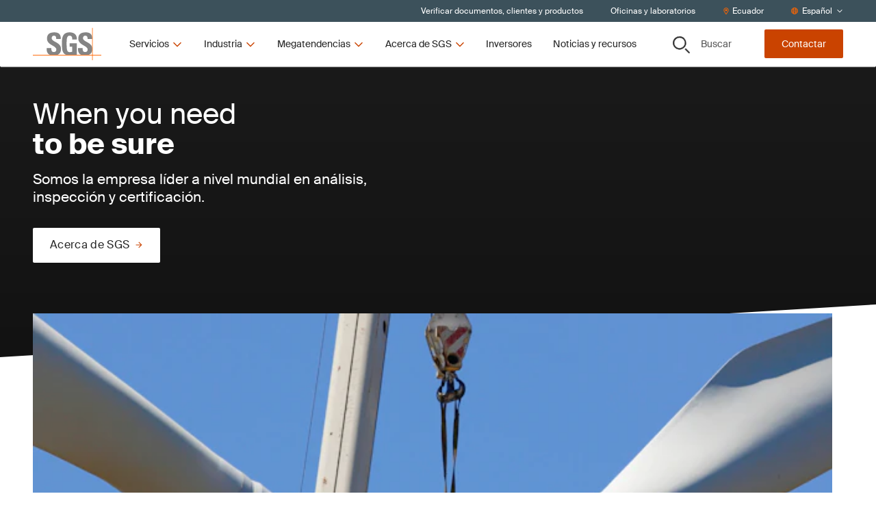

--- FILE ---
content_type: text/html; charset=utf-8
request_url: https://www.sgs.com/es-ec
body_size: 41365
content:
<!DOCTYPE html><html lang="es-ec"><head><meta charSet="utf-8" data-next-head=""/><meta name="viewport" content="width=device-width" data-next-head=""/><title data-next-head="">SGS Ecuador | Somos la empresa líder a nivel mundial en análisis, inspección y certificación.</title><meta name="description" content="Somos la empresa líder a nivel mundial en análisis, inspección y certificación." data-next-head=""/><meta name="og:site_name" property="og:site_name" content="SGSCorp" data-next-head=""/><meta name="og:title" property="og:title" content="Somos la empresa líder a nivel mundial en análisis, inspección y certificación." data-next-head=""/><meta name="og:description" property="og:description" content="Somos la empresa líder a nivel mundial en análisis, inspección y certificación." data-next-head=""/><meta name="og:image" property="og:image" content="https://imgix-prod.sgs.com/-/media/sgscorp/images/natural-resources/large-sgs-world-edit.cdn.es-EC.1.jpg?fit=crop&amp;crop=edges&amp;auto=format&amp;w=1200&amp;h=630" data-next-head=""/><meta name="og:url" property="og:url" content="/es-ec/" data-next-head=""/><meta name="og:locale" property="og:locale" content="es-EC" data-next-head=""/><meta name="twitter:description" property="twitter:description" content="Somos la empresa líder a nivel mundial en análisis, inspección y certificación." data-next-head=""/><meta name="twitter:title" property="twitter:title" content="Somos la empresa líder a nivel mundial en análisis, inspección y certificación." data-next-head=""/><meta name="twitter:image" property="twitter:image" content="https://imgix-prod.sgs.com/-/media/sgscorp/images/natural-resources/large-sgs-world-edit.cdn.es-EC.1.jpg?fit=crop&amp;crop=edges&amp;auto=format&amp;w=600&amp;h=314" data-next-head=""/><link rel="icon" type="image/x-icon" href="https://www.sgs.com/icons/favicon.ico" data-next-head=""/><meta name="theme-color" content="#fff" data-next-head=""/><link rel="shortcut icon" href="https://www.sgs.com/favicon.png" data-next-head=""/><link rel="apple-touch-icon" sizes="180x180" href="https://www.sgs.com/apple-touch-icon.png" data-next-head=""/><link rel="icon" type="image/png" sizes="96x96" href="https://www.sgs.com/favicon-96x96.png" data-next-head=""/><link rel="icon" type="image/png" sizes="32x32" href="https://www.sgs.com/favicon-32x32.png" data-next-head=""/><meta name="msapplication-TileColor" content="#fff" data-next-head=""/><link rel="preload" href="/assets/fonts/SuisseIntl-Regular-WebS.woff2" as="font" crossorigin="" type="font/woff2" data-next-head=""/><link rel="preload" href="/assets/fonts/SuisseIntl-Regular-WebS.woff" as="font" crossorigin="" type="font/woff" data-next-head=""/><link rel="preload" href="/assets/fonts/SuisseIntl-Bold-WebS.woff2" as="font" crossorigin="" type="font/woff2" data-next-head=""/><link rel="preload" href="/assets/fonts/SuisseIntl-Bold-WebS.woff" as="font" crossorigin="" type="font/woff" data-next-head=""/><link rel="preload" href="https://www.sgs.com/_next/static/css/4c4fb05e0d6cb4d9.css" as="style"/><link rel="preload" href="https://www.sgs.com/_next/static/css/747298a46366f653.css" as="style"/><link rel="preload" href="https://www.sgs.com/_next/static/css/7aad5a1fef501d4a.css" as="style"/><style data-next-head="">.async-hide { opacity: 0 !important}</style><script data-next-head="">(function(a,s,y,n,c,h,i,d,e){s.className+=' '+y;h.start=1*new Date;
  h.end=i=function(){s.className=s.className.replace(RegExp(' ?'+y),'')};
  (a[n]=a[n]||[]).hide=h;setTimeout(function(){i();h.end=null},c);h.timeout=c;
  })(window,document.documentElement,'async-hide','dataLayer',4000,
  {'GTM-MMR923M':true});</script><script data-next-head=""></script><link rel="stylesheet" href="https://www.sgs.com/_next/static/css/4c4fb05e0d6cb4d9.css" data-n-g=""/><link rel="stylesheet" href="https://www.sgs.com/_next/static/css/747298a46366f653.css" data-n-p=""/><link rel="stylesheet" href="https://www.sgs.com/_next/static/css/7aad5a1fef501d4a.css" data-n-p=""/><noscript data-n-css=""></noscript><script defer="" noModule="" src="https://www.sgs.com/_next/static/chunks/polyfills-42372ed130431b0a.js"></script><script src="https://www.sgs.com/_next/static/chunks/webpack-f06fa11a129517b7.js" defer=""></script><script src="https://www.sgs.com/_next/static/chunks/framework-d3fcad99ef022988.js" defer=""></script><script src="https://www.sgs.com/_next/static/chunks/main-5a1031b8bfe64470.js" defer=""></script><script src="https://www.sgs.com/_next/static/chunks/pages/_app-f8615babf11fe5bc.js" defer=""></script><script src="https://www.sgs.com/_next/static/chunks/fd17d4fe-9098b3d0340c670f.js" defer=""></script><script src="https://www.sgs.com/_next/static/chunks/170-667f339af9abcae0.js" defer=""></script><script src="https://www.sgs.com/_next/static/chunks/875-e7969a7c7133796a.js" defer=""></script><script src="https://www.sgs.com/_next/static/chunks/747-b406ce30e1a810a7.js" defer=""></script><script src="https://www.sgs.com/_next/static/chunks/pages/%5B%5B...path%5D%5D-3a1a066b037dca35.js" defer=""></script><script src="https://www.sgs.com/_next/static/2f53343e830245aa86cb7e491befb120/_buildManifest.js" defer=""></script><script src="https://www.sgs.com/_next/static/2f53343e830245aa86cb7e491befb120/_ssgManifest.js" defer=""></script>
<script>(window.BOOMR_mq=window.BOOMR_mq||[]).push(["addVar",{"rua.upush":"false","rua.cpush":"true","rua.upre":"false","rua.cpre":"false","rua.uprl":"false","rua.cprl":"false","rua.cprf":"false","rua.trans":"SJ-8fec53b0-7a91-4147-9f55-ac1c0f83b011","rua.cook":"false","rua.ims":"false","rua.ufprl":"false","rua.cfprl":"true","rua.isuxp":"false","rua.texp":"norulematch","rua.ceh":"false","rua.ueh":"false","rua.ieh.st":"0"}]);</script>
                              <script>!function(e){var n="https://s.go-mpulse.net/boomerang/";if("False"=="True")e.BOOMR_config=e.BOOMR_config||{},e.BOOMR_config.PageParams=e.BOOMR_config.PageParams||{},e.BOOMR_config.PageParams.pci=!0,n="https://s2.go-mpulse.net/boomerang/";if(window.BOOMR_API_key="277UQ-GBQJQ-9B2SJ-8U2ZQ-BRXWK",function(){function e(){if(!o){var e=document.createElement("script");e.id="boomr-scr-as",e.src=window.BOOMR.url,e.async=!0,i.parentNode.appendChild(e),o=!0}}function t(e){o=!0;var n,t,a,r,d=document,O=window;if(window.BOOMR.snippetMethod=e?"if":"i",t=function(e,n){var t=d.createElement("script");t.id=n||"boomr-if-as",t.src=window.BOOMR.url,BOOMR_lstart=(new Date).getTime(),e=e||d.body,e.appendChild(t)},!window.addEventListener&&window.attachEvent&&navigator.userAgent.match(/MSIE [67]\./))return window.BOOMR.snippetMethod="s",void t(i.parentNode,"boomr-async");a=document.createElement("IFRAME"),a.src="about:blank",a.title="",a.role="presentation",a.loading="eager",r=(a.frameElement||a).style,r.width=0,r.height=0,r.border=0,r.display="none",i.parentNode.appendChild(a);try{O=a.contentWindow,d=O.document.open()}catch(_){n=document.domain,a.src="javascript:var d=document.open();d.domain='"+n+"';void(0);",O=a.contentWindow,d=O.document.open()}if(n)d._boomrl=function(){this.domain=n,t()},d.write("<bo"+"dy onload='document._boomrl();'>");else if(O._boomrl=function(){t()},O.addEventListener)O.addEventListener("load",O._boomrl,!1);else if(O.attachEvent)O.attachEvent("onload",O._boomrl);d.close()}function a(e){window.BOOMR_onload=e&&e.timeStamp||(new Date).getTime()}if(!window.BOOMR||!window.BOOMR.version&&!window.BOOMR.snippetExecuted){window.BOOMR=window.BOOMR||{},window.BOOMR.snippetStart=(new Date).getTime(),window.BOOMR.snippetExecuted=!0,window.BOOMR.snippetVersion=12,window.BOOMR.url=n+"277UQ-GBQJQ-9B2SJ-8U2ZQ-BRXWK";var i=document.currentScript||document.getElementsByTagName("script")[0],o=!1,r=document.createElement("link");if(r.relList&&"function"==typeof r.relList.supports&&r.relList.supports("preload")&&"as"in r)window.BOOMR.snippetMethod="p",r.href=window.BOOMR.url,r.rel="preload",r.as="script",r.addEventListener("load",e),r.addEventListener("error",function(){t(!0)}),setTimeout(function(){if(!o)t(!0)},3e3),BOOMR_lstart=(new Date).getTime(),i.parentNode.appendChild(r);else t(!1);if(window.addEventListener)window.addEventListener("load",a,!1);else if(window.attachEvent)window.attachEvent("onload",a)}}(),"".length>0)if(e&&"performance"in e&&e.performance&&"function"==typeof e.performance.setResourceTimingBufferSize)e.performance.setResourceTimingBufferSize();!function(){if(BOOMR=e.BOOMR||{},BOOMR.plugins=BOOMR.plugins||{},!BOOMR.plugins.AK){var n="true"=="true"?1:0,t="",a="amggptixzcobo2l6tota-f-0c573c13a-clientnsv4-s.akamaihd.net",i="false"=="true"?2:1,o={"ak.v":"39","ak.cp":"1577907","ak.ai":parseInt("790851",10),"ak.ol":"0","ak.cr":8,"ak.ipv":4,"ak.proto":"h2","ak.rid":"3006075a","ak.r":44387,"ak.a2":n,"ak.m":"dsca","ak.n":"essl","ak.bpcip":"3.12.103.0","ak.cport":60366,"ak.gh":"23.192.164.23","ak.quicv":"","ak.tlsv":"tls1.3","ak.0rtt":"","ak.0rtt.ed":"","ak.csrc":"-","ak.acc":"","ak.t":"1769905062","ak.ak":"hOBiQwZUYzCg5VSAfCLimQ==2+UYuw7CgrZxKycc6zG3n7bl6O+gon0l3TvyUpq8afQWSdHGV3PM4Xj1mcfVSu0pyO+PSg3rNj3e5e5m+PKpVILaV/SQ/8DgbcFZvmlMvZgzcD3PQUGNcHo3JJ51mT9Obh0QK8kv2lKgGx7dsUvZTnBDE660f2ynZHnLDj2KDnlFyEDGMl41aydrNoAKFxnoghl+mdbAyChzWfMQno6zzA9hRkIrqV/bl2MPp1PCsLnwKnkounOgHuRCoKIeaNungzbxpwi5EtUCeY/hMC7D7QTDEZk+IKFzHUmrM6rszsTAxP5X1Yr4W/3cfATC4syUWkraRsLkRup6WN1hG11CaTgJkJ2mEHBOgHd2I0k31iIN/g2iCInUZ3bFzy3osM0SnNcyh0DMcM9Frc2eVYtmyV3TE7cPy5G5g+6ny68Wuz8=","ak.pv":"64","ak.dpoabenc":"","ak.tf":i};if(""!==t)o["ak.ruds"]=t;var r={i:!1,av:function(n){var t="http.initiator";if(n&&(!n[t]||"spa_hard"===n[t]))o["ak.feo"]=void 0!==e.aFeoApplied?1:0,BOOMR.addVar(o)},rv:function(){var e=["ak.bpcip","ak.cport","ak.cr","ak.csrc","ak.gh","ak.ipv","ak.m","ak.n","ak.ol","ak.proto","ak.quicv","ak.tlsv","ak.0rtt","ak.0rtt.ed","ak.r","ak.acc","ak.t","ak.tf"];BOOMR.removeVar(e)}};BOOMR.plugins.AK={akVars:o,akDNSPreFetchDomain:a,init:function(){if(!r.i){var e=BOOMR.subscribe;e("before_beacon",r.av,null,null),e("onbeacon",r.rv,null,null),r.i=!0}return this},is_complete:function(){return!0}}}}()}(window);</script></head><body><script id="patch">['log', 'debug', 'warn', 'info'].forEach(function(method) {
  window.console[method] = function () {};
});</script><link rel="preload" as="image" imageSrcSet="https://imgix-prod.sgs.com/-/jssmedia/sgscorp/images/l-latam/wind-services_2.cdn.es-EC.1.png?fit=crop&amp;auto=format&amp;crop=focalpoint&amp;fp-x=0&amp;fp-y=0&amp;fp-z=1&amp;w=300&amp;h=225 300w, https://imgix-prod.sgs.com/-/jssmedia/sgscorp/images/l-latam/wind-services_2.cdn.es-EC.1.png?fit=crop&amp;auto=format&amp;crop=focalpoint&amp;fp-x=0&amp;fp-y=0&amp;fp-z=1&amp;w=645&amp;h=362 645w" imageSizes="(max-width: 320px) 300px, (max-width: 1024px) 645px, 645px"/><link rel="preload" as="image" imageSrcSet="https://imgix-prod.sgs.com/-/jssmedia/sgscorp/images/l-latam/wind-services-drone-1.cdn.es-EC.1.png?fit=crop&amp;auto=format&amp;crop=focalpoint&amp;fp-x=0.8&amp;fp-y=0.7&amp;fp-z=1&amp;w=300&amp;h=225 300w, https://imgix-prod.sgs.com/-/jssmedia/sgscorp/images/l-latam/wind-services-drone-1.cdn.es-EC.1.png?fit=crop&amp;auto=format&amp;crop=focalpoint&amp;fp-x=0.8&amp;fp-y=0.7&amp;fp-z=1&amp;w=645&amp;h=362 645w" imageSizes="(max-width: 320px) 300px, (max-width: 1024px) 645px, 645px"/><link rel="preload" as="image" imageSrcSet="https://imgix-prod.sgs.com/-/jssmedia/sgscorp/images/l-latam/wind-services_3.cdn.es-EC.1.png?fit=crop&amp;auto=format&amp;crop=focalpoint&amp;fp-x=0&amp;fp-y=0&amp;fp-z=1&amp;w=300&amp;h=225 300w, https://imgix-prod.sgs.com/-/jssmedia/sgscorp/images/l-latam/wind-services_3.cdn.es-EC.1.png?fit=crop&amp;auto=format&amp;crop=focalpoint&amp;fp-x=0&amp;fp-y=0&amp;fp-z=1&amp;w=645&amp;h=362 645w" imageSizes="(max-width: 320px) 300px, (max-width: 1024px) 645px, 645px"/><link rel="preload" as="image" imageSrcSet="https://imgix-prod.sgs.com/-/jssmedia/sgscorp/images/l-peru/amazonas1.cdn.es-EC.1.jpg?fit=crop&amp;auto=format&amp;crop=focalpoint&amp;fp-x=0.5&amp;fp-y=0.5&amp;fp-z=1&amp;w=300&amp;h=225 300w, https://imgix-prod.sgs.com/-/jssmedia/sgscorp/images/l-peru/amazonas1.cdn.es-EC.1.jpg?fit=crop&amp;auto=format&amp;crop=focalpoint&amp;fp-x=0.5&amp;fp-y=0.5&amp;fp-z=1&amp;w=645&amp;h=362 645w" imageSizes="(max-width: 320px) 300px, (max-width: 1024px) 645px, 645px"/><link rel="preload" as="image" imageSrcSet="https://imgix-prod.sgs.com/-/jssmedia/sgscorp/images/l-peru/carbon-dioxide-emissions.cdn.es-EC.1.jpg?fit=clip&amp;auto=format&amp;w=300&amp;h=225 300w, https://imgix-prod.sgs.com/-/jssmedia/sgscorp/images/l-peru/carbon-dioxide-emissions.cdn.es-EC.1.jpg?fit=clip&amp;auto=format&amp;w=645&amp;h=362 645w" imageSizes="(max-width: 320px) 300px, (max-width: 1024px) 645px, 645px"/><link rel="preload" as="image" imageSrcSet="https://imgix-prod.sgs.com/-/jssmedia/sgscorp/images/corporate/sgs-logo-tagline.cdn.es-EC.1.png?fit=crop&amp;auto=format&amp;w=320 320w" imageSizes="(max-width: 320px) 320px, undefinedpx"/><div id="__next"><noscript></noscript><div class="HeaderComponent_o-header-component__target__gDqz_ o-header-component__target"></div><div class="NavigationUtilityDesktop_o-navigation-utility-desktop__Fo2cZ hidden lg:flex lg:items-center o-navigation-utility-desktop"><ul class="container flex justify-end items-center w-full flex-wrap"><li><a href="/es-ec/productos-y-clientes-certificados"><div>Verificar documentos, clientes y productos</div></a></li><li><a href="/es-ec/directorio-de-contactos"><div>Oficinas y laboratorios</div></a></li><li><button class="flex items-center" type="button"><svg xmlns="http://www.w3.org/2000/svg" fill="none" viewBox="0 0 30 31" width="10" height="10"><path fill="currentColor" d="M15 .75C8.73.75 3.75 5.848 3.75 12c0 4.219 1.348 5.508 8.848 17.46a2.795 2.795 0 0 0 4.746 0C24.844 17.509 26.25 16.22 26.25 12 26.25 5.79 21.152.75 15 .75m0 27.188C7.5 15.984 6.563 15.223 6.563 12c0-4.629 3.75-8.437 8.437-8.437 4.629 0 8.438 3.808 8.438 8.437 0 3.223-.938 3.867-8.438 15.938M10.313 12c0 2.637 2.05 4.688 4.687 4.688A4.664 4.664 0 0 0 19.688 12 4.7 4.7 0 0 0 15 7.313 4.664 4.664 0 0 0 10.313 12"></path></svg><span>Ecuador</span></button></li><li><div class="flex items-center"><svg xmlns="http://www.w3.org/2000/svg" fill="none" viewBox="0 0 30 30" width="10" height="10"><path fill="currentColor" d="M15 .219C6.973.219.469 6.723.469 14.75S6.973 29.281 15 29.281s14.531-6.504 14.531-14.531S23.027.219 15 .219m10.488 9.375h-3.925c-.41-2.11-1.055-3.985-1.875-5.508a11.8 11.8 0 0 1 5.8 5.508M15 3.03c1.055 0 2.813 2.461 3.691 6.563H11.25C12.129 5.492 13.887 3.03 15 3.03M3.281 14.75c0-.762.059-1.582.235-2.344h4.511c-.058.82-.058 1.582-.058 2.344 0 .82 0 1.582.058 2.344H3.516c-.176-.703-.235-1.524-.235-2.344m1.172 5.156H8.38c.41 2.168 1.055 4.043 1.875 5.567-2.52-1.114-4.57-3.106-5.8-5.567M8.38 9.594H4.453a11.8 11.8 0 0 1 5.8-5.508C9.434 5.609 8.79 7.484 8.38 9.594M15 26.469c-1.113 0-2.871-2.403-3.75-6.563h7.441c-.878 4.16-2.636 6.563-3.691 6.563m4.102-9.375H10.84c-.059-.703-.059-1.524-.059-2.344s0-1.582.059-2.344h8.262c.058.762.117 1.524.117 2.344s-.059 1.64-.117 2.344m.585 8.379c.82-1.524 1.465-3.399 1.875-5.567h3.926c-1.23 2.461-3.281 4.453-5.8 5.567m2.227-8.38c.059-.761.117-1.523.117-2.343 0-.762-.058-1.523-.117-2.344h4.57c.118.762.235 1.582.235 2.344 0 .82-.117 1.64-.235 2.344z"></path></svg><style data-emotion="css b62m3t-container">.css-b62m3t-container{position:relative;box-sizing:border-box;}</style><div class="select-utility-nav css-b62m3t-container"><style data-emotion="css 7pg0cj-a11yText">.css-7pg0cj-a11yText{z-index:9999;border:0;clip:rect(1px, 1px, 1px, 1px);height:1px;width:1px;position:absolute;overflow:hidden;padding:0;white-space:nowrap;}</style><span id="react-select-2415-live-region" class="css-7pg0cj-a11yText"></span><span aria-live="polite" aria-atomic="false" aria-relevant="additions text" role="log" class="css-7pg0cj-a11yText"></span><style data-emotion="css 13cymwt-control">.css-13cymwt-control{-webkit-align-items:center;-webkit-box-align:center;-ms-flex-align:center;align-items:center;cursor:default;display:-webkit-box;display:-webkit-flex;display:-ms-flexbox;display:flex;-webkit-box-flex-wrap:wrap;-webkit-flex-wrap:wrap;-ms-flex-wrap:wrap;flex-wrap:wrap;-webkit-box-pack:justify;-webkit-justify-content:space-between;justify-content:space-between;min-height:38px;outline:0!important;position:relative;-webkit-transition:all 100ms;transition:all 100ms;background-color:hsl(0, 0%, 100%);border-color:hsl(0, 0%, 80%);border-radius:4px;border-style:solid;border-width:1px;box-sizing:border-box;}.css-13cymwt-control:hover{border-color:hsl(0, 0%, 70%);}</style><div class="select-utility-nav__control css-13cymwt-control"><style data-emotion="css hlgwow">.css-hlgwow{-webkit-align-items:center;-webkit-box-align:center;-ms-flex-align:center;align-items:center;display:grid;-webkit-flex:1;-ms-flex:1;flex:1;-webkit-box-flex-wrap:wrap;-webkit-flex-wrap:wrap;-ms-flex-wrap:wrap;flex-wrap:wrap;-webkit-overflow-scrolling:touch;position:relative;overflow:hidden;padding:2px 8px;box-sizing:border-box;}</style><div class="select-utility-nav__value-container css-hlgwow"><style data-emotion="css 1jqq78o-placeholder">.css-1jqq78o-placeholder{grid-area:1/1/2/3;color:hsl(0, 0%, 50%);margin-left:2px;margin-right:2px;box-sizing:border-box;}</style><div class="select-utility-nav__placeholder css-1jqq78o-placeholder" id="react-select-2415-placeholder">Español</div><style data-emotion="css 1hac4vs-dummyInput">.css-1hac4vs-dummyInput{background:0;border:0;caret-color:transparent;font-size:inherit;grid-area:1/1/2/3;outline:0;padding:0;width:1px;color:transparent;left:-100px;opacity:0;position:relative;-webkit-transform:scale(.01);-moz-transform:scale(.01);-ms-transform:scale(.01);transform:scale(.01);}</style><input id="Español" tabindex="0" inputMode="none" aria-autocomplete="list" aria-expanded="false" aria-haspopup="true" aria-label="Español" role="combobox" aria-activedescendant="" aria-readonly="true" aria-describedby="react-select-2415-placeholder" class="css-1hac4vs-dummyInput" value=""/></div><style data-emotion="css 1wy0on6">.css-1wy0on6{-webkit-align-items:center;-webkit-box-align:center;-ms-flex-align:center;align-items:center;-webkit-align-self:stretch;-ms-flex-item-align:stretch;align-self:stretch;display:-webkit-box;display:-webkit-flex;display:-ms-flexbox;display:flex;-webkit-flex-shrink:0;-ms-flex-negative:0;flex-shrink:0;box-sizing:border-box;}</style><div class="select-utility-nav__indicators css-1wy0on6"><style data-emotion="css 1u9des2-indicatorSeparator">.css-1u9des2-indicatorSeparator{-webkit-align-self:stretch;-ms-flex-item-align:stretch;align-self:stretch;width:1px;background-color:hsl(0, 0%, 80%);margin-bottom:8px;margin-top:8px;box-sizing:border-box;}</style><span class="select-utility-nav__indicator-separator css-1u9des2-indicatorSeparator"></span><style data-emotion="css 1xc3v61-indicatorContainer">.css-1xc3v61-indicatorContainer{display:-webkit-box;display:-webkit-flex;display:-ms-flexbox;display:flex;-webkit-transition:color 150ms;transition:color 150ms;color:hsl(0, 0%, 80%);padding:8px;box-sizing:border-box;}.css-1xc3v61-indicatorContainer:hover{color:hsl(0, 0%, 60%);}</style><div class="select-utility-nav__indicator select-utility-nav__dropdown-indicator css-1xc3v61-indicatorContainer" aria-hidden="true"><svg xmlns="http://www.w3.org/2000/svg" fill="none" viewBox="0 0 30 30" width="10" height="10"><path fill="currentColor" d="m25.814 10.18-.945-.994c-.249-.248-.646-.248-.845 0l-9 9-9.048-9c-.199-.248-.596-.248-.845 0l-.945.995c-.248.199-.248.596 0 .845l10.391 10.39a.57.57 0 0 0 .846 0l10.39-10.39c.25-.249.25-.646 0-.845"></path></svg></div></div></div></div></div></li></ul></div><header class="HeaderComponent_o-header-component__3k4kV  HeaderComponent__mobile-sticky__GpO3S _mobile-sticky HeaderComponent__hero-visible__bS4ok _hero-visible undefined _page-top"><div class="fixed-overlay _light"></div><div class="HeaderComponent_o-header-component__bar__fZdA1"><div class="container py-2 flex justify-between"><div class="HeaderComponent_o-header-component__main__8RB1p flex w-full lg:w-auto items-stretch"><a href="/"><div class="flex justify-center HeaderComponent_o-header-component__logo__v7upJ cursor-pointer"><svg xmlns="http://www.w3.org/2000/svg" fill="none" viewBox="0 0 100 47" class="LogoComponent_a-logo-component__svg__erkca" type="primary" title="SGS"><path fill="#848484" fill-rule="evenodd" d="M86.664 13.928c-.447-5.188-3.674-7.498-9.582-7.486-8.244.019-10.66 4.023-10.665 9.068 0 5.398 4.305 7.873 8.074 10.04 2.932 1.685 5.538 3.183 5.538 5.725 0 2.193-1.119 3.663-3.398 3.663-3.718 0-3.855-2.586-3.855-5.672h-6.76c-.288 4.47.659 8.51 5.337 9.944h9.428c2.793-.751 5.164-2.463 5.88-6.235v-4.672c-.928-4.2-4.596-6.178-7.86-7.938-2.93-1.58-5.534-2.984-5.534-5.662 0-2.23 1.303-3.435 3.496-3.435 2.731 0 3.322 2.514 3.317 4.865h6.584zM25.606 39.213c-4.678-1.435-5.625-5.475-5.339-9.945h6.762c0 3.086.133 5.672 3.85 5.672 2.284 0 3.403-1.47 3.403-3.662 0-2.543-2.606-4.04-5.537-5.726-3.768-2.166-8.073-4.642-8.073-10.04 0-5.049 2.417-9.07 10.659-9.07 6.58 0 9.848 2.949 9.402 9.691H34.15c0-2.412-.4-4.865-3.134-4.865-2.19 0-3.491 1.204-3.491 3.435 0 2.678 2.603 4.082 5.533 5.663 3.77 2.034 8.082 4.36 8.082 10.065 0 5.586-2.745 7.877-6.102 8.78h-9.432zm31.982-22.317c.047-2.996-.449-5.626-4.031-5.626-4.208 0-4.208 5.672-4.208 11.926 0 10.093.986 11.881 4.836 11.881 1.119 0 2.329-.27 3.357-.627v-7.147h-3.67v-4.956h10.43v16.35c-.717.139-1.85.332-3.13.515H49.606c-6.264-1.558-7.109-6.518-7.109-16.372 0-8.135.405-16.396 11.463-16.396 6.628 0 10.75 3.71 10.345 10.452z" clip-rule="evenodd"></path><path fill="#F60" d="M0 39.213h100v.776H0z"></path><path fill="#F60" d="M86.664 0h.78v46.655h-.78z"></path></svg></div></a><button class="HeaderComponent_o-header-component__toggle__HKPOP HeaderComponent__hamburger__fscxb HeaderComponent__menu__aFOfc"><svg xmlns="http://www.w3.org/2000/svg" fill="none" viewBox="0 0 30 30" width="26" height="26" title="Menú"><path fill="currentColor" d="M26.844 8.281a.665.665 0 0 0 .656-.656v-1.75c0-.328-.328-.656-.656-.656H3.656A.665.665 0 0 0 3 5.875v1.75c0 .383.273.656.656.656zm0 8.75a.665.665 0 0 0 .656-.656v-1.75c0-.328-.328-.656-.656-.656H3.656a.665.665 0 0 0-.656.656v1.75c0 .383.273.656.656.656zm0 8.75a.665.665 0 0 0 .656-.656v-1.75c0-.328-.328-.656-.656-.656H3.656a.665.665 0 0 0-.656.656v1.75c0 .383.273.656.656.656z"></path></svg></button><div class="HeaderComponent_o-header-component__navigation__MQE12"><ul class="desktopnav HeaderDesktopFirstLevelNav_m-header-desktop-first-level-nav__YrKOO"><li class="desktopnav"><button class="desktopnav"><span class="desktopnav">Servicios</span><svg xmlns="http://www.w3.org/2000/svg" fill="none" viewBox="0 0 30 30" class="desktopnav" width="16" height="16"><path fill="currentColor" d="m25.814 10.18-.945-.994c-.249-.248-.646-.248-.845 0l-9 9-9.048-9c-.199-.248-.596-.248-.845 0l-.945.995c-.248.199-.248.596 0 .845l10.391 10.39a.57.57 0 0 0 .846 0l10.39-10.39c.25-.249.25-.646 0-.845"></path></svg></button></li><li class="desktopnav"><button class="desktopnav"><span class="desktopnav">Industria</span><svg xmlns="http://www.w3.org/2000/svg" fill="none" viewBox="0 0 30 30" class="desktopnav" width="16" height="16"><path fill="currentColor" d="m25.814 10.18-.945-.994c-.249-.248-.646-.248-.845 0l-9 9-9.048-9c-.199-.248-.596-.248-.845 0l-.945.995c-.248.199-.248.596 0 .845l10.391 10.39a.57.57 0 0 0 .846 0l10.39-10.39c.25-.249.25-.646 0-.845"></path></svg></button></li><li class="desktopnav"><button class="desktopnav"><span class="desktopnav">Megatendencias</span><svg xmlns="http://www.w3.org/2000/svg" fill="none" viewBox="0 0 30 30" class="desktopnav" width="16" height="16"><path fill="currentColor" d="m25.814 10.18-.945-.994c-.249-.248-.646-.248-.845 0l-9 9-9.048-9c-.199-.248-.596-.248-.845 0l-.945.995c-.248.199-.248.596 0 .845l10.391 10.39a.57.57 0 0 0 .846 0l10.39-10.39c.25-.249.25-.646 0-.845"></path></svg></button></li><li class="desktopnav"><button class="desktopnav"><span class="desktopnav">Acerca de SGS</span><svg xmlns="http://www.w3.org/2000/svg" fill="none" viewBox="0 0 30 30" class="desktopnav" width="16" height="16"><path fill="currentColor" d="m25.814 10.18-.945-.994c-.249-.248-.646-.248-.845 0l-9 9-9.048-9c-.199-.248-.596-.248-.845 0l-.945.995c-.248.199-.248.596 0 .845l10.391 10.39a.57.57 0 0 0 .846 0l10.39-10.39c.25-.249.25-.646 0-.845"></path></svg></button></li><li class="desktopnav"><a href="/es-ec/investors"><div>Inversores</div></a></li><li class="desktopnav"><a href="/es-ec/noticias-y-recursos"><div>Noticias y recursos</div></a></li></ul></div></div><div class="HeaderComponent_o-header-component__aside__bw4J7 w-full lg:w-auto justify-between items-stretch lg:items-center o-header-component__aside"><button class="HeaderComponent_o-header-component__toggle__HKPOP HeaderComponent__control__xXckI HeaderComponent__secondary__zm_sS HeaderComponent_o-header-component__toggle-bottom__ay1MT HeaderComponent_o-header-component__search-button__P_8FI lg:w-auto"><svg xmlns="http://www.w3.org/2000/svg" fill="none" viewBox="0 0 30 30" class="HeaderComponent_o-header-component__toggle-icon__aoo3C" width="25" height="25" title="Buscar"><path fill="currentColor" fill-rule="evenodd" d="M17.238 3.822a9.74 9.74 0 0 0-5.347-1.59 9.75 9.75 0 0 0-6.785 2.787 9.43 9.43 0 0 0-2.827 6.674A9.35 9.35 0 0 0 3.9 16.95a9.6 9.6 0 0 0 4.319 3.484 9.77 9.77 0 0 0 5.56.537 9.67 9.67 0 0 0 4.926-2.591 9.4 9.4 0 0 0 2.63-4.847 9.3 9.3 0 0 0-.55-5.467 9.5 9.5 0 0 0-3.548-4.244M5.545 2.354A11.56 11.56 0 0 1 11.89.46c3.03 0 5.935 1.183 8.077 3.29a11.14 11.14 0 0 1 3.345 7.942 11.1 11.1 0 0 1-1.925 6.24 11.4 11.4 0 0 1-5.126 4.137 11.6 11.6 0 0 1-6.6.639 11.5 11.5 0 0 1-5.848-3.074 11.18 11.18 0 0 1-3.126-5.751 11.06 11.06 0 0 1 .65-6.49 11.28 11.28 0 0 1 4.207-5.04m17.256 19.3 6.475 6.412a.86.86 0 0 1 .256.612.85.85 0 0 1-.26.61.88.88 0 0 1-.623.251.9.9 0 0 1-.62-.255l-6.476-6.411z" clip-rule="evenodd"></path><path fill="currentColor" fill-rule="evenodd" d="M29.609 27.741a1.32 1.32 0 0 1 .391.939c0 .174-.036.346-.104.506l-.433-.178a.85.85 0 0 0-.187-.942l-6.475-6.411-1.248 1.218 6.476 6.41a.88.88 0 0 0 .62.256.9.9 0 0 0 .623-.25l.33.326a1.35 1.35 0 0 1-.954.385 1.37 1.37 0 0 1-.952-.392l-6.806-6.737 1.913-1.868zm-.337 1.547.33.327c.125-.122.225-.268.294-.429l-.433-.178a.9.9 0 0 1-.191.28M16.978 4.205a9.26 9.26 0 0 0-5.086-1.512 9.28 9.28 0 0 0-6.454 2.651 8.97 8.97 0 0 0-2.69 6.35c0 1.78.536 3.52 1.542 5A9.1 9.1 0 0 0 8.4 20.009a9.3 9.3 0 0 0 5.29.51 9.2 9.2 0 0 0 4.685-2.465 8.96 8.96 0 0 0 2.503-4.61 8.86 8.86 0 0 0-.524-5.201 9.04 9.04 0 0 0-3.375-4.038m-14.7 7.488a9.43 9.43 0 0 1 2.828-6.674 9.75 9.75 0 0 1 6.785-2.787 9.74 9.74 0 0 1 5.347 1.59 9.5 9.5 0 0 1 3.548 4.244 9.3 9.3 0 0 1 .55 5.467 9.4 9.4 0 0 1-2.63 4.847 9.67 9.67 0 0 1-4.926 2.591 9.77 9.77 0 0 1-5.56-.537A9.6 9.6 0 0 1 3.9 16.95a9.35 9.35 0 0 1-1.621-5.257M5.286 1.97A12.04 12.04 0 0 1 11.89 0c3.153 0 6.178 1.232 8.408 3.425a11.6 11.6 0 0 1 3.483 8.268c0 2.312-.698 4.573-2.004 6.496a11.85 11.85 0 0 1-5.337 4.307 12.1 12.1 0 0 1-6.87.665 11.95 11.95 0 0 1-6.088-3.2 11.63 11.63 0 0 1-3.255-5.987 11.5 11.5 0 0 1 .677-6.756 11.74 11.74 0 0 1 4.38-5.247M11.89.46c-2.26 0-4.468.658-6.346 1.893a11.28 11.28 0 0 0-4.207 5.04 11.06 11.06 0 0 0-.65 6.49 11.18 11.18 0 0 0 3.126 5.751 11.5 11.5 0 0 0 5.848 3.074c2.216.433 4.513.211 6.6-.64a11.4 11.4 0 0 0 5.126-4.136 11.1 11.1 0 0 0 1.925-6.24c0-2.98-1.203-5.836-3.345-7.942A11.52 11.52 0 0 0 11.89.46" clip-rule="evenodd"></path></svg>Buscar</button><a href="/es-ec/contacta-con-nosotros-form" class="HeaderComponent_o-header-component__toggle__HKPOP HeaderComponent__control__xXckI HeaderComponent__primary__52EfJ HeaderComponent_o-header-component__toggle-bottom__ay1MT lg:w-auto button --theme-light --level-1" aria-label="Contactar">Contactar</a></div></div></div><div><!--$--><!--/$--></div></header><main class="main"><!--$?--><template id="B:0"></template><h4>Loading component...</h4><!--/$--><!--$?--><template id="B:1"></template><h4>Loading component...</h4><!--/$--><!--$--><div class="generic-page-hero"><!--$?--><template id="B:2"></template><h4>Loading component...</h4><!--/$--></div><!--$--><!--/$--><!--$--><div><div class="anchor-block" id="DB5"></div><div class="PromoBanner50x50MLComponent_o-promo-banner50x50-ml-component__mNS9j PromoBanner50x50MLComponent__padding-bottom__Werrj" style="background-color:var()"><div class="PromoBanner50x50MLComponent_o-promo-banner50x50-ml-component__wrapper__ZNDMc container PromoBanner50x50MLComponent__padding-bottom__Werrj PromoBanner50x50MLComponent__media-bottom__gUjz_"><!--$?--><template id="B:3"></template><h4>Loading component...</h4><!--/$--></div></div></div><!--/$--><!--$?--><template id="B:4"></template><h4>Loading component...</h4><!--/$--><!--/$--><footer class="FooterComponent_o-footer-component__X8NEz"><div class="pt-13 md:pb-13 container"><div class="FooterComponent_o-footer-component__wrap__zZ9_i flex flex-col md:flex-row"><div class="lg:flex mb-7 md:mb-0"><ul class="FooterNavigation_m-footer-navigation__col1__79Wj3"><li class="FooterNavigation_m-footer-navigation__list__8Lv7W block relative my-2 break-words"><a href="/es-ec/nuestra-empresa/carrera-profesional" target="" class="FooterNavigation_m-footer-navigation__link__aSTtH"><span>Carreras profesionales en SGS</span><svg xmlns="http://www.w3.org/2000/svg" fill="none" viewBox="0 0 30 30" width="12" height="12" class="FooterNavigation_m-footer-navigation__icon__xqfN6 absolute right-0"><path fill="currentColor" d="m10.144 4.186-.995.945c-.199.249-.199.646 0 .845l8.999 9-8.999 9.048c-.199.199-.199.596 0 .845l.995.945a.57.57 0 0 0 .845 0l10.44-10.391a.67.67 0 0 0 0-.846L10.99 4.187a.57.57 0 0 0-.846 0"></path></svg></a></li><li class="FooterNavigation_m-footer-navigation__list__8Lv7W block relative my-2 break-words"><a href="/es-ec/verificar-documentos-de-sgs-form" target="" class="FooterNavigation_m-footer-navigation__link__aSTtH"><span>Verificar documentos de SGS</span><svg xmlns="http://www.w3.org/2000/svg" fill="none" viewBox="0 0 30 30" width="12" height="12" class="FooterNavigation_m-footer-navigation__icon__xqfN6 absolute right-0"><path fill="currentColor" d="m10.144 4.186-.995.945c-.199.249-.199.646 0 .845l8.999 9-8.999 9.048c-.199.199-.199.596 0 .845l.995.945a.57.57 0 0 0 .845 0l10.44-10.391a.67.67 0 0 0 0-.846L10.99 4.187a.57.57 0 0 0-.846 0"></path></svg></a></li><li class="FooterNavigation_m-footer-navigation__list__8Lv7W block relative my-2 break-words"><a href="/es-ec/directorio-de-contactos" target="" class="FooterNavigation_m-footer-navigation__link__aSTtH"><span>Directorio de oficinas</span><svg xmlns="http://www.w3.org/2000/svg" fill="none" viewBox="0 0 30 30" width="12" height="12" class="FooterNavigation_m-footer-navigation__icon__xqfN6 absolute right-0"><path fill="currentColor" d="m10.144 4.186-.995.945c-.199.249-.199.646 0 .845l8.999 9-8.999 9.048c-.199.199-.199.596 0 .845l.995.945a.57.57 0 0 0 .845 0l10.44-10.391a.67.67 0 0 0 0-.846L10.99 4.187a.57.57 0 0 0-.846 0"></path></svg></a></li><li class="FooterNavigation_m-footer-navigation__list__8Lv7W block relative my-2 break-words"><a href="/es-ec/newsletters/centro-de-suscripcion-form" target="" class="FooterNavigation_m-footer-navigation__link__aSTtH"><span>Suscribirse</span><svg xmlns="http://www.w3.org/2000/svg" fill="none" viewBox="0 0 30 30" width="12" height="12" class="FooterNavigation_m-footer-navigation__icon__xqfN6 absolute right-0"><path fill="currentColor" d="m10.144 4.186-.995.945c-.199.249-.199.646 0 .845l8.999 9-8.999 9.048c-.199.199-.199.596 0 .845l.995.945a.57.57 0 0 0 .845 0l10.44-10.391a.67.67 0 0 0 0-.846L10.99 4.187a.57.57 0 0 0-.846 0"></path></svg></a></li></ul><ul class="FooterNavigation_m-footer-navigation__col2__KT_GT"></ul></div><div class="FooterComponent_o-footer-component__locator__t1qNY relative mb-7 md:mb-0"><!--$?--><template id="B:5"></template><h4>Loading component...</h4><!--/$--></div></div><div class="FooterComponent_o-footer-component__tagline__fn0nR -mt-6 mb-9 md:mt-4 md:mb-1"><img alt="" width="1256" height="96" sizes="(max-width: 320px) 320px, undefinedpx" srcSet="https://imgix-prod.sgs.com/-/jssmedia/sgscorp/images/corporate/sgs-logo-tagline.cdn.es-EC.1.png?fit=crop&amp;auto=format&amp;w=320 320w" src="https://imgix-prod.sgs.com/-/media/sgscorp/images/corporate/sgs-logo-tagline.cdn.es-EC.1.png?fit=crop&amp;auto=format&amp;w=undefined"/></div></div><div class="FooterComponent_o-footer-component__bottom-bar__r2T38"><div class="container"><ul class="LegalLinks_m-legal-links__gLSHI"><li class="inline-block relative my-1 mx-2 md:mx-3"><a href="/es-ec/terminos-y-condiciones" target="" class="LegalLinks_m-legal-links__link__4GvlQ"><span>Términos y Condiciones</span></a></li><li class="inline-block relative my-1 mx-2 md:mx-3"><a href="/es-ec/condiciones-de-uso" target="" class="LegalLinks_m-legal-links__link__4GvlQ"><span>Condiciones de Uso</span></a></li><li class="inline-block relative my-1 mx-2 md:mx-3"><a href="/es-ec/politica-de-cookies" target="" class="LegalLinks_m-legal-links__link__4GvlQ"><span>Política de cookies</span></a></li><li class="inline-block relative my-1 mx-2 md:mx-3"><span class="LegalLinks_m-legal-links__link__4GvlQ cursor-pointer"><span>Cookies</span></span></li><li class="inline-block relative my-1 mx-2 md:mx-3"><a href="/es-ec/privacidad-en-sgs" target="" class="LegalLinks_m-legal-links__link__4GvlQ"><span>Privacidad</span></a></li><li class="inline-block relative my-1 mx-2 md:mx-3"><span class="LegalLinks_m-legal-links__link__4GvlQ cursor-pointer"><span>© SGS Société Générale de Surveillance SA. (2025)</span></span></li></ul></div></div></footer><!--$--><!--/$--></main></div><script>requestAnimationFrame(function(){$RT=performance.now()});</script><div hidden id="S:0"><div data-sc-should-have-analytics-component="true" data-sc-analytics-enabled="true" data-sc-current-language="es-EC" data-prebind-sc-language-field-name="fieldTranslator" data-sc-language-field-name="_language" data-sc-labels="{&quot;AF&quot; : &quot;Afganistán&quot; , &quot;AX&quot; : &quot;Islas Åland&quot; , &quot;AL&quot; : &quot;Albania&quot; , &quot;DZ&quot; : &quot;Argelia&quot; , &quot;AS&quot; : &quot;Samoa Americana&quot; , &quot;AD&quot; : &quot;Andorra&quot; , &quot;AO&quot; : &quot;Angola&quot; , &quot;AI&quot; : &quot;Anguila&quot; , &quot;AQ&quot; : &quot;Antártida&quot; , &quot;AG&quot; : &quot;Antigua y Barbuda&quot; , &quot;AR&quot; : &quot;Argentina&quot; , &quot;AM&quot; : &quot;Armenia&quot; , &quot;AW&quot; : &quot;Aruba&quot; , &quot;AU&quot; : &quot;Australia&quot; , &quot;AT&quot; : &quot;Austria&quot; , &quot;AZ&quot; : &quot;Azerbaiyán&quot; , &quot;BS&quot; : &quot;Bahamas&quot; , &quot;BH&quot; : &quot;Bahréin&quot; , &quot;BD&quot; : &quot;Bangladés&quot; , &quot;BB&quot; : &quot;Barbados&quot; , &quot;BE&quot; : &quot;Bélgica&quot; , &quot;BZ&quot; : &quot;Belice&quot; , &quot;BJ&quot; : &quot;Benín&quot; , &quot;BM&quot; : &quot;Bermudas&quot; , &quot;BT&quot; : &quot;Bhután&quot; , &quot;BO&quot; : &quot;Bolivia&quot; , &quot;BQ&quot; : &quot;Bonaire, San Eustaquio y Saba&quot; , &quot;BA&quot; : &quot;Bosnia y Herzegovina&quot; , &quot;BW&quot; : &quot;Botsuana&quot; , &quot;BV&quot; : &quot;Isla Bouvet&quot; , &quot;BR&quot; : &quot;Brasil&quot; , &quot;IO&quot; : &quot;Territorio Británico del Océano Índico&quot; , &quot;BN&quot; : &quot;Brunéi&quot; , &quot;BG&quot; : &quot;Bulgaria&quot; , &quot;BF&quot; : &quot;Burkina Faso&quot; , &quot;BI&quot; : &quot;Burundi&quot; , &quot;CV&quot; : &quot;Cabo Verde&quot; , &quot;KH&quot; : &quot;Camboya&quot; , &quot;CM&quot; : &quot;Camerún&quot; , &quot;CA&quot; : &quot;Canadá&quot; , &quot;KY&quot; : &quot;Islas Caimán&quot; , &quot;CF&quot; : &quot;República Centroafricana&quot; , &quot;TD&quot; : &quot;Chad&quot; , &quot;CL&quot; : &quot;Chile&quot; , &quot;CN&quot; : &quot;China&quot; , &quot;CX&quot; : &quot;Isla de Navidad&quot; , &quot;CC&quot; : &quot;Islas Cocos / Islas Keeling&quot; , &quot;CO&quot; : &quot;Colombia&quot; , &quot;KM&quot; : &quot;Comoras&quot; , &quot;CG&quot; : &quot;Congo&quot; , &quot;CK&quot; : &quot;Islas Cook&quot; , &quot;CR&quot; : &quot;Costa Rica&quot; , &quot;HR&quot; : &quot;Croacia&quot; , &quot;CU&quot; : &quot;Cuba&quot; , &quot;CW&quot; : &quot;Curazao&quot; , &quot;CY&quot; : &quot;Chipre&quot; , &quot;CZ&quot; : &quot;República Checa&quot; , &quot;DK&quot; : &quot;Dinamarca&quot; , &quot;DJ&quot; : &quot;Yibuti&quot; , &quot;DM&quot; : &quot;Dominica&quot; , &quot;DO&quot; : &quot;República Dominicana&quot; , &quot;EC&quot; : &quot;Ecuador&quot; , &quot;EG&quot; : &quot;Egipto&quot; , &quot;SV&quot; : &quot;El Salvador&quot; , &quot;GQ&quot; : &quot;Guinea Ecuatorial&quot; , &quot;ER&quot; : &quot;Eritrea&quot; , &quot;EE&quot; : &quot;Estonia&quot; , &quot;SZ&quot; : &quot;Suazilandia&quot; , &quot;ET&quot; : &quot;Etiopía&quot; , &quot;FK&quot; : &quot;FK&quot; , &quot;FO&quot; : &quot;Islas Feroe&quot; , &quot;FJ&quot; : &quot;Fiyi&quot; , &quot;FI&quot; : &quot;Finlandia&quot; , &quot;FR&quot; : &quot;Francia&quot; , &quot;GF&quot; : &quot;Guayana Francesa&quot; , &quot;PF&quot; : &quot;Polinesia Francesa&quot; , &quot;TF&quot; : &quot;Tierras Australes y Antárticas Francesas&quot; , &quot;GA&quot; : &quot;Gabón&quot; , &quot;GM&quot; : &quot;Gambia&quot; , &quot;GE&quot; : &quot;Georgia&quot; , &quot;DE&quot; : &quot;Alemania&quot; , &quot;GH&quot; : &quot;Ghana&quot; , &quot;GI&quot; : &quot;Gibraltar&quot; , &quot;XX&quot; : &quot;Global&quot; , &quot;GR&quot; : &quot;Grecia&quot; , &quot;GL&quot; : &quot;Groenlandia&quot; , &quot;GD&quot; : &quot;Granada&quot; , &quot;GP&quot; : &quot;Guadalupe&quot; , &quot;GU&quot; : &quot;Guam&quot; , &quot;GT&quot; : &quot;Guatemala&quot; , &quot;GG&quot; : &quot;Guernsey&quot; , &quot;GN&quot; : &quot;Guinea Conakry&quot; , &quot;GW&quot; : &quot;Guinea Bissau&quot; , &quot;GY&quot; : &quot;Guyana&quot; , &quot;HT&quot; : &quot;Haití&quot; , &quot;HM&quot; : &quot;Islas Heard e Islas McDonald&quot; , &quot;VA&quot; : &quot;Ciudad del Vaticano&quot; , &quot;HN&quot; : &quot;Honduras&quot; , &quot;HK&quot; : &quot;Hong Kong, China&quot; , &quot;HU&quot; : &quot;Hungría&quot; , &quot;IS&quot; : &quot;Islandia&quot; , &quot;IN&quot; : &quot;India&quot; , &quot;ID&quot; : &quot;Indonesia&quot; , &quot;XZ&quot; : &quot;Instalaciones en Aguas Internacionales&quot; , &quot;IQ&quot; : &quot;Iraq&quot; , &quot;IE&quot; : &quot;Irlanda&quot; , &quot;IM&quot; : &quot;Isla de Man&quot; , &quot;IL&quot; : &quot;Israel&quot; , &quot;IT&quot; : &quot;Italia&quot; , &quot;CI&quot; : &quot;Costa de Marfil&quot; , &quot;JM&quot; : &quot;Jamaica&quot; , &quot;JP&quot; : &quot;Japón&quot; , &quot;JE&quot; : &quot;Jersey&quot; , &quot;JO&quot; : &quot;Jordania&quot; , &quot;KZ&quot; : &quot;Kazajstán&quot; , &quot;KE&quot; : &quot;Kenia&quot; , &quot;KI&quot; : &quot;Kiribati&quot; , &quot;KR&quot; : &quot;Corea del Sur&quot; , &quot;XK&quot; : &quot;Kosovo&quot; , &quot;KW&quot; : &quot;Kuwait&quot; , &quot;KG&quot; : &quot;Kirguistán&quot; , &quot;LA&quot; : &quot;Laos&quot; , &quot;LV&quot; : &quot;Letonia&quot; , &quot;LB&quot; : &quot;Líbano&quot; , &quot;LS&quot; : &quot;Lesoto&quot; , &quot;LR&quot; : &quot;Liberia&quot; , &quot;LY&quot; : &quot;Libia&quot; , &quot;LI&quot; : &quot;Liechtenstein&quot; , &quot;LT&quot; : &quot;Lituania&quot; , &quot;LU&quot; : &quot;Luxemburgo&quot; , &quot;MO&quot; : &quot;Macao&quot; , &quot;MG&quot; : &quot;Madagascar&quot; , &quot;MW&quot; : &quot;Malaui&quot; , &quot;MY&quot; : &quot;Malasia&quot; , &quot;MV&quot; : &quot;Maldivas&quot; , &quot;ML&quot; : &quot;Mali&quot; , &quot;MT&quot; : &quot;Malta&quot; , &quot;MH&quot; : &quot;Islas Marshall&quot; , &quot;MR&quot; : &quot;Mauritania&quot; , &quot;MU&quot; : &quot;Mauricio&quot; , &quot;YT&quot; : &quot;Mayotte&quot; , &quot;MX&quot; : &quot;México&quot; , &quot;FM&quot; : &quot;Micronesia&quot; , &quot;MD&quot; : &quot;Moldavia&quot; , &quot;MC&quot; : &quot;Mónaco&quot; , &quot;MN&quot; : &quot;Mongolia&quot; , &quot;ME&quot; : &quot;Montenegro&quot; , &quot;MS&quot; : &quot;Montserrat&quot; , &quot;MA&quot; : &quot;Marruecos&quot; , &quot;MZ&quot; : &quot;Mozambique&quot; , &quot;NA&quot; : &quot;Namibia&quot; , &quot;NR&quot; : &quot;Nauru&quot; , &quot;NP&quot; : &quot;Nepal&quot; , &quot;NL&quot; : &quot;Holanda&quot; , &quot;AN&quot; : &quot;Antillas Holandesas&quot; , &quot;NZ&quot; : &quot;Nueva Zelanda&quot; , &quot;NI&quot; : &quot;Nicaragua&quot; , &quot;NE&quot; : &quot;Níger&quot; , &quot;NG&quot; : &quot;Nigeria&quot; , &quot;NU&quot; : &quot;Niue&quot; , &quot;NF&quot; : &quot;Isla Norfolk&quot; , &quot;KU&quot; : &quot;Kurdistán Iraquí&quot; , &quot;MK&quot; : &quot;Macedonia&quot; , &quot;MP&quot; : &quot;Islas Marianas del Norte&quot; , &quot;NO&quot; : &quot;Noruega&quot; , &quot;OM&quot; : &quot;Omán&quot; , &quot;YY&quot; : &quot;Online&quot; , &quot;PK&quot; : &quot;Pakistán&quot; , &quot;PW&quot; : &quot;Palaos&quot; , &quot;PS&quot; : &quot;Estado de Palestina&quot; , &quot;PA&quot; : &quot;Panamá&quot; , &quot;PG&quot; : &quot;Papúa Nueva Guinea&quot; , &quot;PY&quot; : &quot;Paraguay&quot; , &quot;PE&quot; : &quot;Perú&quot; , &quot;PH&quot; : &quot;Filipinas&quot; , &quot;PN&quot; : &quot;Islas Pitcairn&quot; , &quot;PL&quot; : &quot;Polonia&quot; , &quot;PT&quot; : &quot;Portugal&quot; , &quot;PR&quot; : &quot;Puerto Rico&quot; , &quot;QA&quot; : &quot;Catar&quot; , &quot;RE&quot; : &quot;Isla Reunión&quot; , &quot;RO&quot; : &quot;Rumania&quot; , &quot;RW&quot; : &quot;Ruanda&quot; , &quot;BL&quot; : &quot;San Bartolomé&quot; , &quot;SH&quot; : &quot;Santa Elena, Ascensión y Tristán de Acuña&quot; , &quot;KN&quot; : &quot;Saint Kitts y Nevis&quot; , &quot;LC&quot; : &quot;Santa Lucía&quot; , &quot;MF&quot; : &quot;San Martín (parte francesa)&quot; , &quot;PM&quot; : &quot;San Pedro y Miquelón&quot; , &quot;VC&quot; : &quot;San Vicente y Las Granadinas&quot; , &quot;WS&quot; : &quot;Samoa&quot; , &quot;SM&quot; : &quot;San Marino&quot; , &quot;ST&quot; : &quot;Santo Tomé y Príncipe&quot; , &quot;SA&quot; : &quot;Arabia Saudí&quot; , &quot;SN&quot; : &quot;Senegal&quot; , &quot;RS&quot; : &quot;Serbia&quot; , &quot;SC&quot; : &quot;Seychelles&quot; , &quot;SL&quot; : &quot;Sierra Leona&quot; , &quot;SG&quot; : &quot;Singapur&quot; , &quot;SX&quot; : &quot;Sint Maarten (parte holandesa)&quot; , &quot;SK&quot; : &quot;Eslovaquia&quot; , &quot;SI&quot; : &quot;Eslovenia&quot; , &quot;SB&quot; : &quot;Islas Salomón&quot; , &quot;SO&quot; : &quot;Somalia&quot; , &quot;ZA&quot; : &quot;Sudáfrica&quot; , &quot;GS&quot; : &quot;Islas Georgia del Sur y Sandwich del Sur&quot; , &quot;SS&quot; : &quot;Sudán del Sur&quot; , &quot;ES&quot; : &quot;España&quot; , &quot;LK&quot; : &quot;Sri Lanka&quot; , &quot;SD&quot; : &quot;Sudán&quot; , &quot;SR&quot; : &quot;Surinam&quot; , &quot;SJ&quot; : &quot;Svalbard y Jan Mayen&quot; , &quot;SE&quot; : &quot;Suecia&quot; , &quot;CH&quot; : &quot;Suiza&quot; , &quot;SY&quot; : &quot;Siria&quot; , &quot;TJ&quot; : &quot;Tayikistán&quot; , &quot;TZ&quot; : &quot;Tanzania&quot; , &quot;TH&quot; : &quot;Tailandia&quot; , &quot;TL&quot; : &quot;Timor Oriental&quot; , &quot;TG&quot; : &quot;Togo&quot; , &quot;TK&quot; : &quot;Tokelau&quot; , &quot;TO&quot; : &quot;Tonga&quot; , &quot;TT&quot; : &quot;Trinidad y Tobago&quot; , &quot;TN&quot; : &quot;Túnez&quot; , &quot;TR&quot; : &quot;Turquía&quot; , &quot;TM&quot; : &quot;Turkmenistán&quot; , &quot;TC&quot; : &quot;Islas Turcas y Caicos&quot; , &quot;TV&quot; : &quot;Tuvalu&quot; , &quot;UG&quot; : &quot;Uganda&quot; , &quot;UA&quot; : &quot;Ucrania&quot; , &quot;AE&quot; : &quot;Emiratos Árabes Unidos&quot; , &quot;GB&quot; : &quot;Reino Unido&quot; , &quot;US&quot; : &quot;Estados Unidos&quot; , &quot;UM&quot; : &quot;Islas Ultramarinas Menores de Estados Unidos&quot; , &quot;UY&quot; : &quot;Uruguay&quot; , &quot;UZ&quot; : &quot;Uzbekistán&quot; , &quot;VU&quot; : &quot;Vanuatu&quot; , &quot;VE&quot; : &quot;Venezuela&quot; , &quot;VN&quot; : &quot;Vietnam&quot; , &quot;VG&quot; : &quot;Islas Vírgenes Británicas&quot; , &quot;VI&quot; : &quot;Islas Vírgenes (EE. UU.)&quot; , &quot;WF&quot; : &quot;Wallis y Futuna&quot; , &quot;EH&quot; : &quot;Sahara Occidental&quot; , &quot;YE&quot; : &quot;Yemen&quot; , &quot;ZM&quot; : &quot;Zambia&quot; , &quot;If the problem persists contact the administrator.&quot; : &quot;&quot; , &quot;Search is currently unavailable&quot; : &quot;&quot; , &quot;Created By&quot; : &quot;&quot; , &quot;Template&quot; : &quot;&quot; , &quot;Language&quot; : &quot;&quot; , &quot;Last Time Modified&quot; : &quot;&quot; , &quot;Uniform resource identifier&quot; : &quot;&quot; , &quot;Creation Time&quot; : &quot;&quot; , &quot;Updated By&quot; : &quot;&quot; , &quot;Created&quot; : &quot;&quot; , &quot;Descending&quot; : &quot;&quot; , &quot;Ascending&quot; : &quot;&quot; , &quot;RegisterNow&quot; : &quot;Registrarse&quot; , &quot;WatchNow&quot; : &quot;Ver ahora&quot; , &quot;DeliveryMethod&quot; : &quot;Método de entrega&quot; , &quot;RequestACopy&quot; : &quot;Solicitar una copia&quot; , &quot;Location&quot; : &quot;DÓNDE&quot; , &quot;StartDate&quot; : &quot;Fecha de inicio&quot; , &quot;ContactUs&quot; : &quot;contáctenos&quot; , &quot;autoCorrectedQueryTo&quot; : &quot;la consulta se corrigió automáticamente a {0}&quot; , &quot;InsertAQuery&quot; : &quot;&quot; , &quot;PressEnterToSend&quot; : &quot;&quot; , &quot;PublicationSeries&quot; : &quot;Serie de publicaciones&quot; , &quot;WebinarType&quot; : &quot;Tipo de webinar&quot; , &quot;Length&quot; : &quot;Duración&quot; , &quot;Safeguard region&quot; : &quot;&quot; , &quot;Publication topic&quot; : &quot;Tema de la publicación&quot; , &quot;Selected Country&quot; : &quot;País seleccionado&quot; , &quot;WatchOnYoutube&quot; : &quot;Ver en YouTube&quot; , &quot;Division&quot; : &quot;División&quot; , &quot;Safeguards Region&quot; : &quot;Región&quot; , &quot;Document type&quot; : &quot;Tipo de documento&quot; , &quot;Type&quot; : &quot;Tipo&quot; , &quot;Show more&quot; : &quot;Mostrar más&quot; , &quot;YoutubeCategory&quot; : &quot;Categoría de YouTube&quot; , &quot;Check mobile version&quot; : &quot;Comprobar versión móvil&quot; , &quot;function&quot; : &quot;Categoría&quot; , &quot;ClearAll&quot; : &quot;Cancelar los filtros aplicados&quot; , &quot;Publication name&quot; : &quot;Nombre de la publicación&quot; , &quot;Video type&quot; : &quot;Tipo de vídeo&quot; , &quot;Subject&quot; : &quot;Asunto&quot; , &quot;Relevance&quot; : &quot;Importancia&quot; , &quot;CloseFilter&quot; : &quot;Cerrar filtro&quot; , &quot;News type&quot; : &quot;Tipo de noticia&quot; , &quot;Publication date&quot; : &quot;&quot; , &quot;Show less&quot; : &quot;Mostrar menos&quot; , &quot;InformationType_Facet&quot; : &quot;Tipo&quot; , &quot;Start date&quot; : &quot;Fecha de inicio&quot; , &quot;Results&quot; : &quot;resultados&quot; , &quot;ServiceActivityType_Facet&quot; : &quot;&quot; , &quot;Date&quot; : &quot;Fecha&quot; , &quot;Starting date&quot; : &quot;Fecha de inicio&quot; , &quot;Topic&quot; : &quot;Tema&quot; , &quot;ServiceActivityType_Snippet&quot; : &quot;&quot; , &quot;InformationType_Snippet&quot; : &quot;Tipo&quot; , &quot;Sort-by&quot; : &quot;Ordenar por&quot; , &quot;Date: Descending&quot; : &quot;&quot; , &quot;Date: Ascending&quot; : &quot;&quot;}" data-sc-maximum-age="900000" data-sc-page-name="Home" data-sc-page-name-full-path="/sitecore/content/SGSCorp/Home" data-sc-index-source-name="Coveo_web_index - SGS-V5-PROD" data-sc-is-in-experience-editor="false" data-sc-is-user-anonymous="true" data-sc-item-uri="sitecore://web/{D8E867E8-2CA6-491D-AF7E-9EA58241F564}?lang=es-EC&amp;ver=9" data-sc-item-id="d8e867e8-2ca6-491d-af7e-9ea58241f564" data-prebind-sc-latest-version-field-name="fieldTranslator" data-sc-latest-version-field-name="_latestversion" data-sc-rest-endpoint-uri="https://platform-eu.cloud.coveo.com/rest" data-sc-site-name="SGSCorp" data-sc-field-prefix="f" data-sc-field-suffix="5695" data-sc-prefer-source-specific-fields="false" data-sc-external-fields="[{&quot;fieldName&quot;:&quot;permanentid&quot;,&quot;shouldEscape&quot;:false}]" data-sc-source-specific-fields="[{&quot;fieldName&quot;:&quot;attachmentparentid&quot;},{&quot;fieldName&quot;:&quot;author&quot;},{&quot;fieldName&quot;:&quot;clickableuri&quot;},{&quot;fieldName&quot;:&quot;collection&quot;},{&quot;fieldName&quot;:&quot;concepts&quot;},{&quot;fieldName&quot;:&quot;date&quot;},{&quot;fieldName&quot;:&quot;filetype&quot;},{&quot;fieldName&quot;:&quot;indexeddate&quot;},{&quot;fieldName&quot;:&quot;isattachment&quot;},{&quot;fieldName&quot;:&quot;language&quot;},{&quot;fieldName&quot;:&quot;printableuri&quot;},{&quot;fieldName&quot;:&quot;rowid&quot;},{&quot;fieldName&quot;:&quot;size&quot;},{&quot;fieldName&quot;:&quot;source&quot;},{&quot;fieldName&quot;:&quot;title&quot;},{&quot;fieldName&quot;:&quot;topparent&quot;},{&quot;fieldName&quot;:&quot;topparentid&quot;},{&quot;fieldName&quot;:&quot;transactionid&quot;},{&quot;fieldName&quot;:&quot;uri&quot;},{&quot;fieldName&quot;:&quot;urihash&quot;}]" id="coveo3a949f41" class="CoveoForSitecoreContext " data-e2e-id="coveo-coveo3a949f41"></div></div><script>$RB=[];$RV=function(a){$RT=performance.now();for(var b=0;b<a.length;b+=2){var c=a[b],e=a[b+1];null!==e.parentNode&&e.parentNode.removeChild(e);var f=c.parentNode;if(f){var g=c.previousSibling,h=0;do{if(c&&8===c.nodeType){var d=c.data;if("/$"===d||"/&"===d)if(0===h)break;else h--;else"$"!==d&&"$?"!==d&&"$~"!==d&&"$!"!==d&&"&"!==d||h++}d=c.nextSibling;f.removeChild(c);c=d}while(c);for(;e.firstChild;)f.insertBefore(e.firstChild,c);g.data="$";g._reactRetry&&requestAnimationFrame(g._reactRetry)}}a.length=0};
$RC=function(a,b){if(b=document.getElementById(b))(a=document.getElementById(a))?(a.previousSibling.data="$~",$RB.push(a,b),2===$RB.length&&("number"!==typeof $RT?requestAnimationFrame($RV.bind(null,$RB)):(a=performance.now(),setTimeout($RV.bind(null,$RB),2300>a&&2E3<a?2300-a:$RT+300-a)))):b.parentNode.removeChild(b)};$RC("B:0","S:0")</script><div hidden id="S:1"><section class="SearchBoxOverlayComponent_o-search-box-overlay-component__Nztqy w-full search-box-overlay"><div class="SearchBoxOverlayComponent_o-search-box-overlay-component__close__GwUtm"><button type="button" aria-label="close" class="SearchBoxOverlayComponent_o-search-box-overlay-component__close-button__RG_W_"><svg xmlns="http://www.w3.org/2000/svg" fill="none" viewBox="0 0 30 30" width="16" height="16" title="close"><path fill="currentColor" d="M6.386 3.803a1.007 1.007 0 0 0-1.44 0l-.727.741a1.03 1.03 0 0 0 0 1.441l8.628 8.798-9.054 9.232a1.03 1.03 0 0 0 0 1.44l.727.742a1.007 1.007 0 0 0 1.44 0L15 16.979l9.04 9.218a1.007 1.007 0 0 0 1.44 0l.727-.741a1.03 1.03 0 0 0 0-1.441l-9.054-9.232 8.628-8.798a1.03 1.03 0 0 0 0-1.44l-.726-.742a1.007 1.007 0 0 0-1.44 0L15 12.587z"></path></svg></button></div><div class="h-full w-full flex overflow-y-auto"><div class="SearchBoxOverlayComponent_o-search-box-overlay-component__container__FX1f7 container h-full max-h-full w-full overflow-y-auto"><h3 class="SearchBoxOverlayComponent_o-search-box-overlay-component__headline__Ol_bp text-center">¿Qué estás buscando?</h3><div class="search-box-overlay__field"><!--$--><div id="_185F67BF-1D73-4AEE-9564-FDE5B0EB24D9" class=" " data-e2e-id="coveo-_185F67BF-1D73-4AEE-9564-FDE5B0EB24D9"><!--$--><div id="_185F67BF-1D73-4AEE-9564-FDE5B0EB24D9_container" data-prebind-maximum-age="currentMaximumAge" class="coveo-for-sitecore-search-box-container"><div data-enable-omnibox="true" data-partial-match-keywords="5" data-prebind-maximum-age="currentMaximumAge" data-placeholder="Buscar" data-query-suggest-character-threshold="3" data-clear-filters-on-new-query="false" id="_185F67BF-1D73-4AEE-9564-FDE5B0EB24D9" class="CoveoSearchbox " data-e2e-id="coveo-_185F67BF-1D73-4AEE-9564-FDE5B0EB24D9"><div class="CoveoForSitecoreExpressions"></div><div class="CoveoForSitecoreConfigureSearchHub" data-sc-search-hub="SGS-V5-SearchHub-Prod"></div></div></div><!--/$--></div><!--/$--></div><div class="SearchBoxOverlayComponent_o-search-box-overlay-component__links__ynWdD"><h4 class="SearchBoxOverlayComponent_o-search-box-overlay-component__section-headline__LXLcE text-center">Algunos temas que podrían interesarte</h4><div class="SearchBoxOverlayComponent_o-search-box-overlay-component__links-list__9vM3y"><a class="SearchBoxOverlayComponent_o-search-box-overlay-component__link__gmlJL flex justify-between" aria-label="Informe anual de SGS" href="https://www.sgs.com/en/integrated-report"><span>Informe anual de SGS</span><svg xmlns="http://www.w3.org/2000/svg" fill="none" viewBox="0 0 30 30" class="SearchBoxOverlayComponent_o-search-box-overlay-component__chevron__PMeRe" title="Informe anual de SGS" width="12" height="14"><path fill="currentColor" d="m10.144 4.186-.995.945c-.199.249-.199.646 0 .845l8.999 9-8.999 9.048c-.199.199-.199.596 0 .845l.995.945a.57.57 0 0 0 .845 0l10.44-10.391a.67.67 0 0 0 0-.846L10.99 4.187a.57.57 0 0 0-.846 0"></path></svg></a><a class="SearchBoxOverlayComponent_o-search-box-overlay-component__link__gmlJL flex justify-between" aria-label="Próximos seminarios web" href="/es-ec/seminarios-web"><span>Próximos seminarios web</span><svg xmlns="http://www.w3.org/2000/svg" fill="none" viewBox="0 0 30 30" class="SearchBoxOverlayComponent_o-search-box-overlay-component__chevron__PMeRe" title="Próximos seminarios web" width="12" height="14"><path fill="currentColor" d="m10.144 4.186-.995.945c-.199.249-.199.646 0 .845l8.999 9-8.999 9.048c-.199.199-.199.596 0 .845l.995.945a.57.57 0 0 0 .845 0l10.44-10.391a.67.67 0 0 0 0-.846L10.99 4.187a.57.57 0 0 0-.846 0"></path></svg></a><a class="SearchBoxOverlayComponent_o-search-box-overlay-component__link__gmlJL flex justify-between" aria-label="Oportunidades de empleo" href="/es-ec/nuestra-empresa/carrera-profesional/oportunidades-laborales"><span>Oportunidades de empleo</span><svg xmlns="http://www.w3.org/2000/svg" fill="none" viewBox="0 0 30 30" class="SearchBoxOverlayComponent_o-search-box-overlay-component__chevron__PMeRe" title="Oportunidades de empleo" width="12" height="14"><path fill="currentColor" d="m10.144 4.186-.995.945c-.199.249-.199.646 0 .845l8.999 9-8.999 9.048c-.199.199-.199.596 0 .845l.995.945a.57.57 0 0 0 .845 0l10.44-10.391a.67.67 0 0 0 0-.846L10.99 4.187a.57.57 0 0 0-.846 0"></path></svg></a></div></div></div></div></section></div><script>$RC("B:1","S:1")</script><div hidden id="S:2"><div class="hero-banner-homepage"><section class="grid auto-cols-auto auto-rows-auto relative HeroBannerHomepageComponent_o-hero-banner-homepage-component__d07lB" style="--bg-color:var(--color-base-grey-900)"><div class="HeroBannerHomepageComponent_o-hero-banner-homepage-component__holder__DXQ1T"><div class="container _full-width flex flex-grow items-center"><div class="grid z-10 HeroBannerHomepageContent_m-hero-banner-homepage-content__Ck0Lj HeroBannerHomepageContent_--theme-dark__hq5a5 HeroBannerHomepageContent_--is-background-img__Kz9wx HeroBannerHomepageContent_--is-not-custom-headline__58Tct" style="--bg-color:var(--color-base-grey-900)"><h1>When you need<br><b>to be sure</b></br></h1><div class="HeroBannerHomepageDescription_m-hero-banner-homepage-description__2Tiw2 mt-3"><div>Somos la empresa líder a nivel mundial en análisis, inspección y certificación.</div></div><div class="CTAs_m-ctas__dnPRk flex flex-col md:flex-row-reverse md:justify-end items-center m-ctas w-full"><a class="--medium --level-1 --theme-dark CTAs_m-ctas__cta__ATv_u m-ctas__cta button block" target="_self" aria-label="Acerca de SGS" href="/es-ec/nuestra-empresa/acerca-de-sgs"><div class="button__wrap"><span class="button__text">Acerca de SGS</span><div class="button__icon flex justify-end"><svg xmlns="http://www.w3.org/2000/svg" fill="none" viewBox="0 0 30 30" width="12" height="12"><path fill="currentColor" d="m14.711 4.184-.982.932c-.246.245-.246.637 0 .833l7.616 7.602H4.59a.597.597 0 0 0-.59.588v1.373c0 .343.246.588.59.588h16.755l-7.616 7.65c-.246.197-.246.59 0 .834l.982.932c.197.245.59.245.836 0l10.269-10.25a.564.564 0 0 0 0-.833l-10.27-10.25c-.245-.244-.638-.244-.835 0"></path></svg></div></div></a></div></div><div class="HeroBannerHomepageComponent_o-hero-banner-homepage-component__item__WiWKz"></div></div><span class="w-full h-full HeroBannerHomepageBackground_m-hero-banner-homepage-background__SUEp2 bg-cover bg-center bg-no-repeat absolute top-0 left-0 bg-media-gradient" style="--bg-color:var(--color-base-grey-900)" role="img" aria-label="When you need&lt;br&gt;&lt;b&gt;to be sure&lt;/b&gt;&lt;/br&gt;"></span></div><div class="HeroBannerHomepageComponent_o-hero-banner-homepage-component__items__UFlkm HeroBannerHomepageComponent__mobile__V3mAw container relative overflow-hidden lg:flex flex-grow flex-col"><div class="react-horizontal-scrolling-menu--wrapper "><div class="react-horizontal-scrolling-menu--header"></div><div class="react-horizontal-scrolling-menu--inner-wrapper"><div class="react-horizontal-scrolling-menu--arrow-left"></div><div class="react-horizontal-scrolling-menu--scroll-container "><div class="react-horizontal-scrolling-menu--item " data-key="0" data-index="0"><div class="HeroBannerHomepageItemComponent_o-hero-banner-homepage-item-component__5U2t5"><a class="HeroBannerHomepageItemComponent_o-hero-banner-homepage-item-component__link__1X0Ob" aria-label="Wind Services: Cómo reducir incidentes en trabajos en altura y offshore en energía eólica" href="/es-ec/noticias/2026/01/wind-services-como-reducir-incidentes-en-trabajos-en-altura-y-offshore-en-energia-eolica"><img alt="Wind Services" width="1920" height="1080" title="Wind Services" sizes="(max-width: 320px) 300px, (max-width: 1024px) 645px, 645px" srcSet="https://imgix-prod.sgs.com/-/jssmedia/sgscorp/images/l-latam/wind-services_2.cdn.es-EC.1.png?fit=crop&amp;auto=format&amp;crop=focalpoint&amp;fp-x=0&amp;fp-y=0&amp;fp-z=1&amp;w=300&amp;h=225 300w, https://imgix-prod.sgs.com/-/jssmedia/sgscorp/images/l-latam/wind-services_2.cdn.es-EC.1.png?fit=crop&amp;auto=format&amp;crop=focalpoint&amp;fp-x=0&amp;fp-y=0&amp;fp-z=1&amp;w=645&amp;h=362 645w" src="https://imgix-prod.sgs.com/-/media/sgscorp/images/l-latam/wind-services_2.cdn.es-EC.1.png?fit=crop&amp;auto=format&amp;crop=focalpoint&amp;fp-x=0&amp;fp-y=0&amp;fp-z=1&amp;w=645&amp;h=362"/><div><p class="HeroBannerHomepageItemComponent_o-hero-banner-homepage-item-component__tag__bv_c7">Noticias de negocios • Wind Services</p><h2 class="HeroBannerHomepageItemComponent_o-hero-banner-homepage-item-component__title__FWU8f">Wind Services: Cómo reducir incidentes en trabajos en altura y offshore en energía eólica</h2><div class="HeroBannerHomepageItemComponent_o-hero-banner-homepage-item-component__description__IGwcZ richtext">La operaci&oacute;n y mantenimiento e&oacute;lico (O&amp;M) implica trabajos en altura y, en algunos casos, entornos offshore. Pero se han desarrollado est&aacute;ndares muy estrictos que permiten operar de forma segura.</div></div></a></div></div><div class="react-horizontal-scrolling-menu--item " data-key="1" data-index="1"><div class="HeroBannerHomepageItemComponent_o-hero-banner-homepage-item-component__5U2t5"><a class="HeroBannerHomepageItemComponent_o-hero-banner-homepage-item-component__link__1X0Ob" aria-label="Nuevas tecnologías en inspección de turbinas eólicas - drones e IA" href="/es-ec/noticias/2026/01/wind-services-nuevas-tecnologias-en-inspeccion-de-turbinas-eolicas-drones-e-ia"><img alt="Wind Services" width="1920" height="1080" title="Wind Services" sizes="(max-width: 320px) 300px, (max-width: 1024px) 645px, 645px" srcSet="https://imgix-prod.sgs.com/-/jssmedia/sgscorp/images/l-latam/wind-services-drone-1.cdn.es-EC.1.png?fit=crop&amp;auto=format&amp;crop=focalpoint&amp;fp-x=0.8&amp;fp-y=0.7&amp;fp-z=1&amp;w=300&amp;h=225 300w, https://imgix-prod.sgs.com/-/jssmedia/sgscorp/images/l-latam/wind-services-drone-1.cdn.es-EC.1.png?fit=crop&amp;auto=format&amp;crop=focalpoint&amp;fp-x=0.8&amp;fp-y=0.7&amp;fp-z=1&amp;w=645&amp;h=362 645w" src="https://imgix-prod.sgs.com/-/media/sgscorp/images/l-latam/wind-services-drone-1.cdn.es-EC.1.png?fit=crop&amp;auto=format&amp;crop=focalpoint&amp;fp-x=0.8&amp;fp-y=0.7&amp;fp-z=1&amp;w=645&amp;h=362"/><div><p class="HeroBannerHomepageItemComponent_o-hero-banner-homepage-item-component__tag__bv_c7">Noticias de negocios • Wind Services</p><h2 class="HeroBannerHomepageItemComponent_o-hero-banner-homepage-item-component__title__FWU8f">Nuevas tecnologías en inspección de turbinas eólicas - drones e IA</h2><div class="HeroBannerHomepageItemComponent_o-hero-banner-homepage-item-component__description__IGwcZ richtext"><span style="color: #555555;">La incorporaci&oacute;n de drones especializados permite realizar inspecciones de turbinas e&oacute;licas de forma m&aacute;s r&aacute;pida, segura y eficiente</span></div></div></a></div></div><div class="react-horizontal-scrolling-menu--item " data-key="2" data-index="2"><div class="HeroBannerHomepageItemComponent_o-hero-banner-homepage-item-component__5U2t5"><a class="HeroBannerHomepageItemComponent_o-hero-banner-homepage-item-component__link__1X0Ob" aria-label="Wind Services: qué son y por qué son clave para la energía eólica en Latinoamérica" href="/es-ec/noticias/2026/01/wind-services-que-son-y-por-que-son-clave-para-la-energia-eolica-en-latinoamerica"><img alt="Wind Services" width="1920" height="1080" title="Wind Services" sizes="(max-width: 320px) 300px, (max-width: 1024px) 645px, 645px" srcSet="https://imgix-prod.sgs.com/-/jssmedia/sgscorp/images/l-latam/wind-services_3.cdn.es-EC.1.png?fit=crop&amp;auto=format&amp;crop=focalpoint&amp;fp-x=0&amp;fp-y=0&amp;fp-z=1&amp;w=300&amp;h=225 300w, https://imgix-prod.sgs.com/-/jssmedia/sgscorp/images/l-latam/wind-services_3.cdn.es-EC.1.png?fit=crop&amp;auto=format&amp;crop=focalpoint&amp;fp-x=0&amp;fp-y=0&amp;fp-z=1&amp;w=645&amp;h=362 645w" src="https://imgix-prod.sgs.com/-/media/sgscorp/images/l-latam/wind-services_3.cdn.es-EC.1.png?fit=crop&amp;auto=format&amp;crop=focalpoint&amp;fp-x=0&amp;fp-y=0&amp;fp-z=1&amp;w=645&amp;h=362"/><div><p class="HeroBannerHomepageItemComponent_o-hero-banner-homepage-item-component__tag__bv_c7">Noticias de negocios • Wind Services</p><h2 class="HeroBannerHomepageItemComponent_o-hero-banner-homepage-item-component__title__FWU8f">Wind Services: qué son y por qué son clave para la energía eólica en Latinoamérica</h2><div class="HeroBannerHomepageItemComponent_o-hero-banner-homepage-item-component__description__IGwcZ richtext">Pa&iacute;ses como Brasil, M&eacute;xico, Chile y Argentina han acelerado la construcci&oacute;n de parques e&oacute;licos, impulsando la necesidad de servicios especializados que garanticen su operaci&oacute;n segura y rentable. En este contexto, los Wind Services cumplen un rol estrat&eacute;gico.</div></div></a></div></div><div class="react-horizontal-scrolling-menu--item " data-key="3" data-index="3"><div class="HeroBannerHomepageItemComponent_o-hero-banner-homepage-item-component__5U2t5"><a class="HeroBannerHomepageItemComponent_o-hero-banner-homepage-item-component__link__1X0Ob" aria-label="SGS refuerza su liderazgo en sostenibilidad con su participación en la COP30" href="/es-ec/noticias/2025/11/sgs-refuerza-su-liderazgo-en-sostenibilidad-en-la-cop30"><img alt="Amazonas" width="1920" height="1080" sizes="(max-width: 320px) 300px, (max-width: 1024px) 645px, 645px" srcSet="https://imgix-prod.sgs.com/-/jssmedia/sgscorp/images/l-peru/amazonas1.cdn.es-EC.1.jpg?fit=crop&amp;auto=format&amp;crop=focalpoint&amp;fp-x=0.5&amp;fp-y=0.5&amp;fp-z=1&amp;w=300&amp;h=225 300w, https://imgix-prod.sgs.com/-/jssmedia/sgscorp/images/l-peru/amazonas1.cdn.es-EC.1.jpg?fit=crop&amp;auto=format&amp;crop=focalpoint&amp;fp-x=0.5&amp;fp-y=0.5&amp;fp-z=1&amp;w=645&amp;h=362 645w" src="https://imgix-prod.sgs.com/-/media/sgscorp/images/l-peru/amazonas1.cdn.es-EC.1.jpg?fit=crop&amp;auto=format&amp;crop=focalpoint&amp;fp-x=0.5&amp;fp-y=0.5&amp;fp-z=1&amp;w=645&amp;h=362"/><div><h2 class="HeroBannerHomepageItemComponent_o-hero-banner-homepage-item-component__title__FWU8f">SGS refuerza su liderazgo en sostenibilidad con su participación en la COP30</h2><div class="HeroBannerHomepageItemComponent_o-hero-banner-homepage-item-component__description__IGwcZ richtext">SGS, la empresa líder mundial en ensayos, inspección y certificación, participará en la 30ª Conferencia de las Naciones Unidas sobre el Cambio Climático (COP30) para presentar su amplio portafolio de servicios que ayudan a las organizaciones a ser más sostenibles: Impact Now.</div></div></a></div></div><div class="react-horizontal-scrolling-menu--item " data-key="4" data-index="4"><div class="HeroBannerHomepageItemComponent_o-hero-banner-homepage-item-component__5U2t5"><a class="HeroBannerHomepageItemComponent_o-hero-banner-homepage-item-component__link__1X0Ob" aria-label="Economía Circular: Más Allá del Reciclaje" href="/es-ec/noticias/2024/02/economia-circular-mas-alla-del-reciclaje"><img alt="" width="1600" height="1067" sizes="(max-width: 320px) 300px, (max-width: 1024px) 645px, 645px" srcSet="https://imgix-prod.sgs.com/-/jssmedia/sgscorp/images/l-peru/carbon-dioxide-emissions.cdn.es-EC.1.jpg?fit=clip&amp;auto=format&amp;w=300&amp;h=225 300w, https://imgix-prod.sgs.com/-/jssmedia/sgscorp/images/l-peru/carbon-dioxide-emissions.cdn.es-EC.1.jpg?fit=clip&amp;auto=format&amp;w=645&amp;h=362 645w" src="https://imgix-prod.sgs.com/-/media/sgscorp/images/l-peru/carbon-dioxide-emissions.cdn.es-EC.1.jpg?fit=clip&amp;auto=format&amp;w=645&amp;h=362"/><div><p class="HeroBannerHomepageItemComponent_o-hero-banner-homepage-item-component__tag__bv_c7">Noticias de negocios • Industrias y Ambiente</p><h2 class="HeroBannerHomepageItemComponent_o-hero-banner-homepage-item-component__title__FWU8f">Economía Circular: Más Allá del Reciclaje</h2><div class="HeroBannerHomepageItemComponent_o-hero-banner-homepage-item-component__description__IGwcZ richtext">La Econom&iacute;a Circular se ha tendido a simplificar conceptos y flexibilizar la rigurosidad t&eacute;cnica que conlleva un planteamiento hol&iacute;stico, llev&aacute;ndonos hoy d&iacute;a a entender la Econom&iacute;a Circular pr&aacute;cticamente como un sin&oacute;nimo de reciclar, y esto no es as&iacute;.</div></div></a></div></div></div><div class="react-horizontal-scrolling-menu--arrow-right"></div></div><div class="react-horizontal-scrolling-menu--footer"></div></div></div></section></div></div><script>$RC("B:2","S:2")</script><div hidden id="S:3"><div class="MultiColumnsContainerComponent_o-multi-columns-container-component__4v2Bp flex flex-col md:flex-row  max-cols-2 multicolumns"><div class="MultiColumnsContainerComponent_o-multi-columns-container-component__column__uSGmk" style="--column-width:50%"><!--$--><div class="ColumnContentItemComponent_o-column-content-item-component__ESHKd ColumnContentItemComponent__first-column__94pYE column-content-item-component" style="background-color:var()"><h2 class="ColumnContentItemComponent_o-column-content-item-component__headline__sidkp">Servicios para apoyar los objetivos de sostenibilidad de tu negocio</h2><div class="CTAs_m-ctas__dnPRk flex flex-col md:flex-row-reverse md:justify-end items-center m-ctas"><a class="--medium --level-1 --theme-light CTAs_m-ctas__cta__ATv_u m-ctas__cta button block" target="_self" aria-label="Más información" href="/es-ec/megatendencias/impact-now-para-la-sostenibilidad"><div class="button__wrap"><span class="button__text">Más información</span><div class="button__icon flex justify-end"><svg xmlns="http://www.w3.org/2000/svg" fill="none" viewBox="0 0 30 30" width="12" height="12"><path fill="currentColor" d="m14.711 4.184-.982.932c-.246.245-.246.637 0 .833l7.616 7.602H4.59a.597.597 0 0 0-.59.588v1.373c0 .343.246.588.59.588h16.755l-7.616 7.65c-.246.197-.246.59 0 .834l.982.932c.197.245.59.245.836 0l10.269-10.25a.564.564 0 0 0 0-.833l-10.27-10.25c-.245-.244-.638-.244-.835 0"></path></svg></div></div></a></div></div><!--/$--></div><div class="MultiColumnsContainerComponent_o-multi-columns-container-component__column__uSGmk" style="--column-width:50%"><!--$--><div class="ColumnImageItemComponent_o-column-image-item-component__rMSeY ColumnImageItemComponent__last-column__UandW column-image-item-component" style="background-color:var()"><div class="ColumnImageItemComponent_o-column-image-item-component__block__EdIot"><div class="ColumnImageItemComponent_o-column-image-item-component__holder__EnLZU"><div class="ImageItem_m-image-item__9bLJq m-image-item" style="background-color:var()"><div class="ImageItem_m-image-item__image__GIauY"><picture><source media="(max-width: 640px)" srcSet="https://imgix-prod.sgs.com/-/media/sgscorp/images/corporate/sustainability-at-sgs/impact-now-sustainability-pe-homepage.cdn.es-EC.1.jpg?fit=crop&amp;auto=format&amp;w=448&amp;h=336"/><source media="(max-width: 712px)" srcSet="https://imgix-prod.sgs.com/-/media/sgscorp/images/corporate/sustainability-at-sgs/impact-now-sustainability-pe-homepage.cdn.es-EC.1.jpg?fit=crop&amp;auto=format&amp;w=1024&amp;h=409.6"/><source media="(max-width: 1024px)" srcSet="https://imgix-prod.sgs.com/-/media/sgscorp/images/corporate/sustainability-at-sgs/impact-now-sustainability-pe-homepage.cdn.es-EC.1.jpg?fit=crop&amp;auto=format&amp;w=1280&amp;h=512"/><source media="(max-width: 1280px)" srcSet="https://imgix-prod.sgs.com/-/media/sgscorp/images/corporate/sustainability-at-sgs/impact-now-sustainability-pe-homepage.cdn.es-EC.1.jpg?fit=crop&amp;auto=format&amp;w=1600&amp;h=640"/><img alt="IMPACT NOW Sustainability" src="https://imgix-prod.sgs.com/-/media/sgscorp/images/corporate/sustainability-at-sgs/impact-now-sustainability-pe-homepage.cdn.es-EC.1.jpg?fit=crop&amp;auto=format&amp;w=1504&amp;h=601.6"/></picture></div></div></div></div></div><!--/$--></div><div class="MultiColumnsContainerComponent_o-multi-columns-container-component__column__uSGmk" style="--column-width:50%"></div><div class="MultiColumnsContainerComponent_o-multi-columns-container-component__column__uSGmk" style="--column-width:50%"></div></div></div><script>$RC("B:3","S:3")</script><div hidden id="S:4"><div><div class="anchor-block" id="C18"></div><div class="PromoBanner3ColComponent_o-promo-banner-3-col-component__CufPI o-promo-banner-3-col-component --is-static --col-1"><div class="relative"><div class="PromoBanner3ColComponent_o-promo-banner-3-col-component_content__UlNvr PromoBanner3ColComponent_--theme-dark__CbEsC PromoBanner3ColComponent_--is-static___dz7D PromoBanner3ColComponent_--content-centered__HgTLU grid relative"><div class="PromoBanner3ColBackground_m-promo-banner-3col-background__Y_NsL w-full h-full absolute top-0 left-0 bg-cover bg-no-repeat bg-media-gradient" style="background-color:var(--color-base-white)"></div><div class="PromoBanner3ColComponent_o-promo-banner-3-col-component_wrapper__VIsvz container _full-width z-10 grid relative"><div class="PromoBanner3ColComponent_o-promo-banner-3-col-component_holder__qwQ0I pt-11 pb-11"><!--$--><div class="MultiColumnsContainerComponent_o-multi-columns-container-component__4v2Bp MultiColumnsContainerComponent_--distribution-static__HEcu0 flex flex-col md:flex-row justify-center max-cols-3 multicolumns"><div class="MultiColumnsContainerComponent_o-multi-columns-container-component__column__uSGmk" style="--column-width:100%"></div><div class="MultiColumnsContainerComponent_o-multi-columns-container-component__column__uSGmk" style="--column-width:100%"><!--$--><div class="TextFactItemComponent_text-facts-item__AhpVc TextFactItemComponent_--theme-dark__VUpEJ TextFactItemComponent__is-only-column__zf_ir"><div class="TextFactItemComponent_text-facts-item__title___z6e3 TextFactItemComponent_--is-text-header__LMJLQ richtext text-facts-item__title "><center>Trabaje con nosotros</center></div><div class="TextFactItemComponent_text-facts-item__description__lT8dl richtext"><center>Vea nuestras ofertas de empleo, reg&iacute;strese para recibir alertas y solicitar una oferta.</center></div></div><!--/$--></div><div class="MultiColumnsContainerComponent_o-multi-columns-container-component__column__uSGmk" style="--column-width:100%"></div><div class="MultiColumnsContainerComponent_o-multi-columns-container-component__column__uSGmk" style="--column-width:100%"></div></div><!--/$--><div class="PromoBanner3ColComponent_ilearning-wrapper__6M5k_"><div class="PromoBanner3ColComponent_o-promo-banner-3-col-component_cta-wrap__Cu4Fw w-full z-10 flex"><div class="CTAs_m-ctas__dnPRk flex flex-col md:flex-row-reverse md:justify-end items-center m-ctas"><a class="--medium --level-1 --theme-dark CTAs_m-ctas__cta__ATv_u m-ctas__cta button block" target="_self" aria-label="Oportunidades de trabajo" href="/es-ec/nuestra-empresa/carrera-profesional"><div class="button__wrap"><span class="button__text">Oportunidades de trabajo</span><div class="button__icon flex justify-end"><svg xmlns="http://www.w3.org/2000/svg" fill="none" viewBox="0 0 30 30" width="12" height="12"><path fill="currentColor" d="m14.711 4.184-.982.932c-.246.245-.246.637 0 .833l7.616 7.602H4.59a.597.597 0 0 0-.59.588v1.373c0 .343.246.588.59.588h16.755l-7.616 7.65c-.246.197-.246.59 0 .834l.982.932c.197.245.59.245.836 0l10.269-10.25a.564.564 0 0 0 0-.833l-10.27-10.25c-.245-.244-.638-.244-.835 0"></path></svg></div></div></a></div></div></div></div></div></div></div></div></div></div><script>$RC("B:4","S:4")</script><div hidden id="S:5"><span class="LocationSelectorComponent_o-location-selector-component__current__9ebjH relative block">Ubicación<!-- -->: <strong>Ecuador</strong> • <strong>Español</strong></span><button class="LocationSelectorComponent_o-location-selector-component__locator-button__YE3V_ relative inline-block" type="button"><span>Cambiar ubicación</span><svg xmlns="http://www.w3.org/2000/svg" fill="none" viewBox="0 0 30 31" width="15" height="15" class="LocationSelectorComponent_o-location-selector-component__locator-icon__WHiQ0 inline-block ml-2"><path fill="currentColor" d="M15 .75C8.73.75 3.75 5.848 3.75 12c0 4.219 1.348 5.508 8.848 17.46a2.795 2.795 0 0 0 4.746 0C24.844 17.509 26.25 16.22 26.25 12 26.25 5.79 21.152.75 15 .75m0 27.188C7.5 15.984 6.563 15.223 6.563 12c0-4.629 3.75-8.437 8.437-8.437 4.629 0 8.438 3.808 8.438 8.437 0 3.223-.938 3.867-8.438 15.938M10.313 12c0 2.637 2.05 4.688 4.687 4.688A4.664 4.664 0 0 0 19.688 12 4.7 4.7 0 0 0 15 7.313 4.664 4.664 0 0 0 10.313 12"></path></svg><svg xmlns="http://www.w3.org/2000/svg" fill="none" viewBox="0 0 30 30" width="15" height="12" class="LocationSelectorComponent_o-location-selector-component__locator-icon__WHiQ0 LocationSelectorComponent__hover-icon__2NP4G inline-block ml-2"><path fill="currentColor" d="m14.711 4.184-.982.932c-.246.245-.246.637 0 .833l7.616 7.602H4.59a.597.597 0 0 0-.59.588v1.373c0 .343.246.588.59.588h16.755l-7.616 7.65c-.246.197-.246.59 0 .834l.982.932c.197.245.59.245.836 0l10.269-10.25a.564.564 0 0 0 0-.833l-10.27-10.25c-.245-.244-.638-.244-.835 0"></path></svg></button></div><script>$RC("B:5","S:5")</script><script id="__NEXT_DATA__" type="application/json">{"props":{"pageProps":{"site":{"name":"SGSCorp","language":"en","hostName":"*"},"locale":"es-ec","podName":"rendering-65cd8c584-m6m6q","layoutServiceFactory":"LayoutServiceFactory","layoutData":{"sitecore":{"context":{"pageEditing":false,"site":{"name":"SGSCorp"},"pageState":"normal","language":"es-EC","itemPath":"/","analyticsData":{"languageVersion":"es-EC","pageCategory":"Home Page","countryVersion":"EC","pageTemplate":"Home","sbu":"","environment":"Production","itemPath":"/sitecore/content/sgscorp/home","coveoContentType":"home"},"announcementsBanner":{"text":"","id":""},"formbag":{"assign Lead Owner":null,"division":null,"strategic Business Unit":null,"service Segment":null,"sgs Ownership":null,"email Group":"","interest":""},"header":{"title":"SGS","ellipsis":"Menú","searchLabel":"Buscar","contactLink":{"href":"/es-ec/contacta-con-nosotros-form","text":"Contactar","linktype":"internal","class":"","title":"","target":"","id":"{097C8D94-5DBE-4F2B-8021-59895BC4F3DA}"},"languages":[{"link":"English","linkURL":"/en-ec/","target":null,"defaultLanguage":false,"isDisabled":false,"languageCode":"en-EC"}],"regionName":"Ecuador","optionalLinks":[{"link":"Verificar documentos, clientes y productos","linkURL":"/es-ec/productos-y-clientes-certificados","target":"","iconName":null,"icon":null},{"link":"Oficinas y laboratorios","linkURL":"/es-ec/directorio-de-contactos","target":"","iconName":null,"icon":null}],"isToastEnabled":true,"isLocationSelectorEnabled":true},"footer":{"leftSide":{"col1":[{"link":"Carreras profesionales en SGS","linkURL":"/es-ec/nuestra-empresa/carrera-profesional","target":"","iconName":null,"icon":null},{"link":"Verificar documentos de SGS","linkURL":"/es-ec/verificar-documentos-de-sgs-form","target":"","iconName":null,"icon":null},{"link":"Directorio de oficinas","linkURL":"/es-ec/directorio-de-contactos","target":"","iconName":null,"icon":null},{"link":"Suscribirse","linkURL":"/es-ec/newsletters/centro-de-suscripcion-form","target":"","iconName":null,"icon":null}],"col2":null},"socialMediaLinks":[{"link":"Linkedin","linkURL":"https://www.linkedin.com/company/sgs","iconName":{"icon":"linkedin"},"target":"_blank","itemId":"{88F3EA96-C91E-4465-8603-43C8281149DF}"},{"link":"Twitter","linkURL":"https://twitter.com/SGS_SA","iconName":{"icon":"twitter"},"target":"_blank","itemId":"{2928A5ED-17DB-4BD8-901F-11E60A0C8EBA}"},{"link":"Facebook","linkURL":"https://www.facebook.com/sgs","iconName":{"icon":"facebook"},"target":"_blank","itemId":"{F9FD00C7-8734-4219-A24D-29E97EAD7292}"},{"link":"SlideShare","linkURL":"https://www.slideshare.net/SGSgroup","iconName":{"icon":"slideshare"},"target":"_blank","itemId":"{F18E3BE6-4358-43A6-8B1C-CDF215B5924A}"},{"link":"YouTube","linkURL":"https://www.youtube.com/user/sgseditor","iconName":{"icon":"youtube"},"target":"_blank","itemId":"{060CD586-3903-46B9-8B07-290989DC8505}"},{"link":"Instagram","linkURL":"https://www.instagram.com/sgsglobal/","iconName":{"icon":"instagram"},"target":"_blank","itemId":"{59FCC5B0-1BFA-4192-A31F-8EDB49DAEDD6}"}],"legalLinks":[{"link":"Términos y Condiciones","linkURL":"/es-ec/terminos-y-condiciones","target":"","iconName":null,"icon":{"value":{"src":null,"alt":null,"imageParams":null}}},{"link":"Condiciones de Uso","linkURL":"/es-ec/condiciones-de-uso","target":"","iconName":null,"icon":{"value":{"src":null,"alt":null,"imageParams":null}}},{"link":"Política de cookies","linkURL":"/es-ec/politica-de-cookies","target":"","iconName":null,"icon":{"value":{"src":null,"alt":null,"imageParams":null}}},{"link":"Cookies","linkURL":"javascript:OneTrust.ToggleInfoDisplay()","target":"","iconName":null,"icon":{"value":{"src":null,"alt":null,"imageParams":null}}},{"link":"Privacidad","linkURL":"/es-ec/privacidad-en-sgs","target":"","iconName":null,"icon":{"value":{"src":null,"alt":null,"imageParams":null}}},{"link":"© SGS Société Générale de Surveillance SA. (2025)","linkURL":"","target":"","iconName":null,"icon":{"value":{"src":null,"alt":null,"imageParams":null}}}],"tagline":{"value":{"src":"/-/media/sgscorp/images/corporate/sgs-logo-tagline.cdn.es-EC.1.png","alt":"","width":1256,"height":96}}},"location":{"country":"Ecuador","language":"Español","countryIso":"EC","languageIso":"es-EC"},"openGraph":{"og":{"site_name":"SGSCorp","title":"Somos la empresa líder a nivel mundial en análisis, inspección y certificación.","description":"Somos la empresa líder a nivel mundial en análisis, inspección y certificación.","image":"/-/media/sgscorp/images/natural-resources/large-sgs-world-edit.cdn.es-EC.1.jpg","url":"/es-ec/","type":"","locale":"es-EC"},"twitter":{"title":"Somos la empresa líder a nivel mundial en análisis, inspección y certificación.","description":"Somos la empresa líder a nivel mundial en análisis, inspección y certificación.","image":"/-/media/sgscorp/images/natural-resources/large-sgs-world-edit.cdn.es-EC.1.jpg","card":""}},"metaDescription":"Somos la empresa líder a nivel mundial en análisis, inspección y certificación.","metaTitle":"SGS Ecuador | Somos la empresa líder a nivel mundial en análisis, inspección y certificación.","metaNoIndex":false,"metaNoFollow":false},"route":{"name":"Home","displayName":"Home","fields":{"heroTitle":{"value":"When you need\u003cbr\u003e\u003cb\u003eto be sure\u003c/b\u003e\u003c/br\u003e"},"twitterDescription":{"value":""},"twitterTitle":{"value":""},"twitterCard":{"value":""},"twitterImage":{"value":{}},"ogImage":{"value":{}},"ogType":{"value":""},"ogSiteName":{"value":""},"ogDescription":{"value":""},"ogUrl":{"value":""},"ogTitle":{"value":""},"pageTitle":{"value":"Somos la empresa líder a nivel mundial en análisis, inspección y certificación."},"pageImage":{"value":{"src":"/-/media/sgscorp/images/natural-resources/large-sgs-world-edit.cdn.es-EC.1.jpg","alt":"","width":"1600","height":"1065","imageParams":"fit=crop\u0026crop=focalpoint\u0026fp-x=0\u0026fp-y=0\u0026fp-z=1"}},"pageDescription":{"value":"Somos la empresa líder a nivel mundial en análisis, inspección y certificación."},"Hide in Navigation":null,"Teaser Title":{"value":""},"Teaser Short Description":{"value":""},"Teaser Icon":null,"Teaser Link Text":{"value":""},"Teaser Image":{"value":{}},"Teaser Tag":{"value":""},"ExcludeFromCoveo":{"value":false},"emailGroup":{"value":""},"interest":{"value":""},"metaDescription":{"value":""},"schemaName":{"value":""},"metaTitle":{"value":""},"metaNoIndex":{"value":false},"metaNoFollow":{"value":false},"Priority":{"value":null},"Change Frequancy":null,"Coveo Content Type":{"id":"b4666f8d-b1c8-4de4-bc56-34deb2c26ebd","url":"/es-ec/environment-configuration/coveo-content-types/home-page","name":"Home Page","displayName":"Home Page","fields":{"Content Type":{"value":"home"}}},"RO Translation Workflow State":null,"RS Translation Workflow State":null,"DE Translation Workflow State":null,"HU Translation Workflow State":null,"SV Translation Workflow State":null,"ES Translation Workflow State":null,"NL Translation Workflow State":null,"JA Translation Workflow State":null,"SQ Translation Workflow State":null,"FA Translation Workflow State":null,"CS Translation Workflow State":null,"HANS Translation Workflow State":null,"PT Translation Workflow State":null,"VI Translation Workflow State":null,"HANT Translation Workflow State":null,"DA Translation Workflow State":null,"PT BR Translation Workflow State":null,"UK Translation Workflow State":null,"ES ES Translation Workflow State":null,"TH Translation Workflow State":null,"NO Translation Workflow State":null,"BG Translation Workflow State":null,"PL Translation Workflow State":null,"EL Translation Workflow State":null,"FR Translation Workflow State":null,"IT Translation Workflow State":null,"TR Translation Workflow State":null,"FI Translation Workflow State":null,"RU Translation Workflow State":null,"KO Translation Workflow State":null},"databaseName":"web","deviceId":"fe5d7fdf-89c0-4d99-9aa3-b5fbd009c9f3","itemId":"d8e867e8-2ca6-491d-af7e-9ea58241f564","itemLanguage":"es-EC","itemVersion":9,"layoutId":"868c0ab3-1fc3-4899-b73a-2c1cb5c0b00a","templateId":"b9b0f38f-e9b5-49b3-8559-8076ab134ff1","templateName":"Home","placeholders":{"header-content":[{"uid":"b891143d-c5fd-4135-9480-8de01c7e4b30","componentName":"HeaderNavigation","dataSource":"","params":{"style":"image"},"fields":{"navigation":[{"link":"Servicios","linkURL":"/es-ec/servicios","children":[{"link":"Pruebas","linkURL":"/es-ec/servicios/pruebas","children":[]},{"link":"Inspección","linkURL":"/es-ec/servicios/inspeccion","children":[]},{"link":"Certificación","linkURL":"/es-ec/servicios/certificacion","children":[{"link":"Evaluación, auditoría y certificación","linkURL":"/es-ec/servicios/certificacion/auditoria-y-certificacion-de-evaluacion","isDesktopHidden":true,"isMobileHidden":true},{"link":"Aseguramiento de la cadena de suministro","linkURL":"/es-ec/servicios/certificacion/aseguramiento-de-la-cadena-de-suministro","isDesktopHidden":true,"isMobileHidden":true},{"link":"Garantía de sostenibilidad","linkURL":"/es-ec/servicios/certificacion/garantia-de-sostenibilidad","isDesktopHidden":true,"isMobileHidden":true}]},{"link":"Servicios de consultoría","linkURL":"/es-ec/servicios/servicios-de-consultoria","children":[]},{"link":"Capacitación","linkURL":"/es-ec/servicios/capacitacion","children":[{"link":"Calendario de formación","linkURL":"/es-ec/servicios/capacitacion/calendario-de-formacion","isDesktopHidden":true,"isMobileHidden":true},{"link":"Requisitos de formación VILT","linkURL":"/es-ec/servicios/capacitacion/requisitos-de-formacion-vilt","isDesktopHidden":true,"isMobileHidden":true},{"link":"Requisitos de formación de eLearning","linkURL":"/es-ec/servicios/capacitacion/requisitos-de-formacion-de-elearning","isDesktopHidden":true,"isMobileHidden":true}]},{"link":"Servicios de verificación y aseguramiento","linkURL":"/es-ec/servicios/servicios-de-verificacion-y-aseguramiento","children":[]}]},{"link":"Industria","linkURL":"/es-ec/industria","children":[{"link":"Agricultura y silvicultura","linkURL":"/es-ec/industria/agricultura-y-silvicultura","children":[{"link":"Agricultural Commodities","linkURL":"/es-ec/industria/agricultura-y-silvicultura/productos-agricolas","isDesktopHidden":true,"isMobileHidden":true},{"link":"Semillas y cultivos","linkURL":"/es-ec/industria/agricultura-y-silvicultura/semillas-y-cultivos","isDesktopHidden":true,"isMobileHidden":true}]},{"link":"Edificios e infraestructuras","linkURL":"/es-ec/industria/edificios-e-infraestructuras","children":[]},{"link":"Productos de consumo y venta al por menor","linkURL":"/es-ec/industria/productos-de-consumo-y-venta-al-por-menor","children":[{"link":"Conectividad","linkURL":"/es-ec/industria/productos-de-consumo-y-venta-al-por-menor/conectividad","isDesktopHidden":true,"isMobileHidden":true},{"link":"Artículos para el hogar, juguetes y productos para jóvenes","linkURL":"/es-ec/industria/productos-de-consumo-y-venta-al-por-menor/articulos-para-el-hogar-juguetes-y-productos-para-jovenes","isDesktopHidden":true,"isMobileHidden":true},{"link":"Reducción de plásticos","linkURL":"/es-ec/industria/productos-de-consumo-y-venta-al-por-menor/reduccion-de-plasticos","isDesktopHidden":true,"isMobileHidden":true},{"link":"Artículos de moda y accesorios","linkURL":"/es-ec/industria/productos-de-consumo-y-venta-al-por-menor/articulos-de-moda-y-accesorios","isDesktopHidden":true,"isMobileHidden":true},{"link":"Certificación de productos","linkURL":"/es-ec/industria/productos-de-consumo-y-venta-al-por-menor/certificacion-de-productos","isDesktopHidden":true,"isMobileHidden":true},{"link":"Protección de la marca","linkURL":"/es-ec/industria/productos-de-consumo-y-venta-al-por-menor/proteccion-de-la-marca","isDesktopHidden":true,"isMobileHidden":true},{"link":"Soluciones digitales para conectividad y productos","linkURL":"/es-ec/industria/productos-de-consumo-y-venta-al-por-menor/soluciones-digitales-para-conectividad-y-productos","isDesktopHidden":true,"isMobileHidden":true},{"link":"Conformidad de los productos de comercio electrónico","linkURL":"/es-ec/industria/productos-de-consumo-y-venta-al-por-menor/conformidad-de-productos-de-comercio-electronico","isDesktopHidden":true,"isMobileHidden":true}]},{"link":"Cosméticos y cuidado personal","linkURL":"/es-ec/industria/cosmeticos-y-cuidado-personal","children":[]},{"link":"Ciberseguridad y tecnología ","linkURL":"/es-ec/industria/ciberseguridad-y-tecnologia","children":[{"link":"Ciberseguridad","linkURL":"/es-ec/industria/ciberseguridad-y-tecnologia/servicios-de-ciberseguridad","isDesktopHidden":true,"isMobileHidden":true}]},{"link":"Medio ambiente, salud y seguridad","linkURL":"/es-ec/industria/medio-ambiente-salud-y-seguridad","children":[]},{"link":"Alimentos","linkURL":"/es-ec/industria/alimentos","children":[]},{"link":"Facilitación del comercio y gobierno","linkURL":"/es-ec/industria/facilitacion-del-comercio-y-gobierno","children":[]},{"link":"Fabricación y procesamiento industrial","linkURL":"/es-ec/industria/fabricacion-y-procesamiento-industrial","children":[]},{"link":"Tecnología médica","linkURL":"/es-ec/industria/tecnologia-medica","children":[{"link":"Cumplimiento de la normativa sobre dispositivos médicos","linkURL":"/es-ec/industria/tecnologia-medica/cumplimiento-de-la-normativa-sobre-dispositivos-medicos","isDesktopHidden":true,"isMobileHidden":true},{"link":"Centro de información de regulaciones de dispositivos médicos de la UE","linkURL":"/es-ec/industria/tecnologia-medica/centro-de-informacion-de-regulaciones-de-dispositivos-medicos-de-la-ue","isDesktopHidden":true,"isMobileHidden":true},{"link":"Capacidades de dispositivos electromédicos (EMD) de SGS","linkURL":"/es-ec/industria/tecnologia-medica/capacidades-de-emd-para-dispositivos-electromedicos-que-brinda-sgs","isDesktopHidden":true,"isMobileHidden":true}]},{"link":"Minería","linkURL":"/es-ec/industria/mineria","children":[{"link":"Minería","linkURL":"/es-ec/industria/mineria/mineria","isDesktopHidden":true,"isMobileHidden":true},{"link":"Geoquímica","linkURL":"/es-ec/industria/mineria/geoquimica","isDesktopHidden":true,"isMobileHidden":true},{"link":"Metalurgia y consultoría","linkURL":"/es-ec/industria/mineria/metalurgia-y-consultoria","isDesktopHidden":true,"isMobileHidden":true},{"link":"Materias primas minerales y metálicas","linkURL":"/es-ec/industria/mineria/materias-primas-minerales-y-metalicas","isDesktopHidden":true,"isMobileHidden":true}]},{"link":"Petróleo, gas y productos químicos","linkURL":"/es-ec/industria/petroleo-gas-y-productos-quimicos","children":[{"link":"Petróleo, gas y productos químicos","linkURL":"/es-ec/industria/petroleo-gas-y-productos-quimicos/petroleo-gas-y-productos-quimicos","isDesktopHidden":true,"isMobileHidden":true},{"link":"Pruebas de laboratorio para la industria del petróleo y productos químicos","linkURL":"/es-ec/industria/petroleo-gas-y-productos-quimicos/pruebas-de-laboratorio-para-la-industria-del-petroleo-y-productos-quimicos","isDesktopHidden":true,"isMobileHidden":true}]},{"link":"Farma","linkURL":"/es-ec/industria/farma","children":[]},{"link":"Energía y utilidades","linkURL":"/es-ec/industria/energia-y-utilidades","children":[]},{"link":"Transporte","linkURL":"/es-ec/industria/transporte","children":[]}]},{"link":"Megatendencias","linkURL":"/es-ec/megatendencias","children":[{"link":"SGS DIGITAL TRUST","linkURL":"/es-ec/megatendencias/sgs-digital-trust","children":[{"link":"Productos y tecnologías conectados","linkURL":"/es-ec/megatendencias/sgs-digital-trust/productos-y-tecnologias-conectados"},{"link":"Servicios e Infraestructura Digitales","linkURL":"/es-ec/megatendencias/sgs-digital-trust/servicios-e-infraestructura-digitales"},{"link":"Datos e Inteligencia Artificial","linkURL":"/es-ec/megatendencias/sgs-digital-trust/datos-e-inteligencia-artificial"},{"link":"Organizaciones y personas","linkURL":"/es-ec/megatendencias/sgs-digital-trust/organizaciones-y-personas"}]},{"link":"IMPACT NOW para la Sostenibilidad","linkURL":"/es-ec/megatendencias/impact-now-para-la-sostenibilidad","children":[{"link":"Circularidad","linkURL":"/es-ec/megatendencias/impact-now-para-la-sostenibilidad/circularidad"},{"link":"Aspecto climático","linkURL":"/es-ec/megatendencias/impact-now-para-la-sostenibilidad/aspecto-climatico"},{"link":"Garantía ESG","linkURL":"/es-ec/megatendencias/impact-now-para-la-sostenibilidad/garantia-esg"},{"link":"Naturaleza","linkURL":"/es-ec/megatendencias/impact-now-para-la-sostenibilidad/naturaleza"}]}]},{"link":"Acerca de SGS","linkURL":"/es-ec/nuestra-empresa","children":[{"link":"Acerca de SGS","linkURL":"/es-ec/nuestra-empresa/acerca-de-sgs","children":[{"link":"Nuestra historia","linkURL":"/es-ec/nuestra-empresa/acerca-de-sgs/nuestra-historia"},{"link":"Estrategia 27","linkURL":"/es-ec/nuestra-empresa/acerca-de-sgs/estrategia-27"},{"link":"SGS en Ecuador","linkURL":"/es-ec/nuestra-empresa/acerca-de-sgs/sgs-en-ecuador"},{"link":"Comité Ejecutivo","linkURL":"/es-ec/nuestra-empresa/acerca-de-sgs/junta-de-operaciones"},{"link":"Conocimientos técnicos","linkURL":"/es-ec/nuestra-empresa/acerca-de-sgs/conocimientos-tecnicos"},{"link":"Principios empresariales","linkURL":"/es-ec/nuestra-empresa/acerca-de-sgs/principios-empresariales"}]},{"link":"Integridad en SGS","linkURL":"/es-ec/nuestra-empresa/integridad-en-sgs","children":[{"link":"Código de integridad","linkURL":"/es-ec/nuestra-empresa/integridad-en-sgs/codigo-de-integridad"},{"link":"Formación en integridad","linkURL":"/es-ec/nuestra-empresa/integridad-en-sgs/formacion-en-integridad"},{"link":"Informar de una infracción de integridad","linkURL":"/es-ec/nuestra-empresa/integridad-en-sgs/informar-de-una-infraccion-de-integridad"}]},{"link":"Proveedoras","linkURL":"/es-ec/nuestra-empresa/proveedoras","children":[]},{"link":"Carrera","linkURL":"/es-ec/nuestra-empresa/carrera-profesional","children":[{"link":"Oportunidades laborales","linkURL":"/es-ec/nuestra-empresa/carrera-profesional/oportunidades-laborales"},{"link":"Desarrollo de nuestro personal","linkURL":"/es-ec/nuestra-empresa/carrera-profesional/desarrollo-de-nuestro-personal"},{"link":"Experimente nuestra cultura","linkURL":"/es-ec/nuestra-empresa/carrera-profesional/experimente-nuestra-cultura"},{"link":"Proceso de selección de personal","linkURL":"/es-ec/nuestra-empresa/carrera-profesional/proceso-de-seleccion-de-personal"}]}]},{"link":"Inversores","linkURL":"/es-ec/investors","children":[{"link":"","linkURL":"/es-ec/investors/governance","children":[{"link":"Junta de operaciones","linkURL":"/es-ec/investors/governance/junta-de-operaciones"}]}]},{"link":"Noticias y recursos","linkURL":"/es-ec/noticias-y-recursos","children":[]},{"link":"Noticias","linkURL":"/es-ec/noticias","isDesktopHidden":true,"isMobileHidden":true,"children":[]},{"link":"Eventos","linkURL":"/es-ec/eventos","isDesktopHidden":true,"isMobileHidden":true,"children":[]},{"link":"Eventos pasados","linkURL":"/es-ec/eventos-pasados","isDesktopHidden":true,"isMobileHidden":true,"children":[]},{"link":"Centro de webinars","linkURL":"/es-ec/seminarios-web","isDesktopHidden":true,"isMobileHidden":true,"children":[]},{"link":"Biblioteca de White Paper","linkURL":"/es-ec/whitepapers","isDesktopHidden":true,"isMobileHidden":true,"children":[]},{"link":"Directorio de contactos","linkURL":"/es-ec/directorio-de-contactos","isDesktopHidden":true,"isMobileHidden":true,"children":[{"link":"Detalles de contacto","linkURL":"/es-ec/directorio-de-contactos/,-w-,","isDesktopHidden":true,"isMobileHidden":true,"children":[]}]},{"link":"Contacte con nosotros","linkURL":"/es-ec/contacta-con-nosotros-form","isDesktopHidden":true,"isMobileHidden":true,"children":[]},{"link":"Resultados de la búsqueda","linkURL":"/es-ec/search-results","isDesktopHidden":true,"isMobileHidden":true,"children":[]},{"link":"Verificar documentos de SGS","linkURL":"/es-ec/verificar-documentos-de-sgs-form","isDesktopHidden":true,"isMobileHidden":true,"children":[]},{"link":"Productos y clientes certificados","linkURL":"/es-ec/productos-y-clientes-certificados","isDesktopHidden":true,"isMobileHidden":true,"children":[{"link":"Verificación auditada de proveedores","linkURL":"/es-ec/productos-y-clientes-certificados/verificacion-auditada-de-proveedores","children":[]},{"link":"CARB ATCM/EPA","linkURL":"/es-ec/productos-y-clientes-certificados/carb-atcm","children":[]},{"link":"","linkURL":"/es-ec/productos-y-clientes-certificados/certified-client-directory","children":[]},{"link":"ECOSECURE","linkURL":"/es-ec/productos-y-clientes-certificados/ecosecure","children":[]},{"link":"","linkURL":"/es-ec/productos-y-clientes-certificados/agriculture-and-food-marks","children":[]},{"link":"Directorio del sello Comprobación independiente","linkURL":"/es-ec/productos-y-clientes-certificados/icm","children":[{"link":"Visión general del sello Comprobación independiente","linkURL":"/es-ec/productos-y-clientes-certificados/icm/overview"}]},{"link":"Productos y componentes certificados por SGS","linkURL":"/es-ec/productos-y-clientes-certificados/productos-y-componentes-certificados-por-sgs","children":[]}]},{"link":"Términos y Condiciones","linkURL":"/es-ec/terminos-y-condiciones","isDesktopHidden":true,"isMobileHidden":true,"children":[{"link":"Condiciones Generales de Servicio (Chile)","linkURL":"/es-ec/terminos-y-condiciones/condiciones-generales-de-servicio-chile","children":[]}]},{"link":"Terms of Access","linkURL":"/es-ec/condiciones-de-uso","isDesktopHidden":true,"isMobileHidden":true,"children":[]},{"link":"Política de cookies","linkURL":"/es-ec/politica-de-cookies","isDesktopHidden":true,"isMobileHidden":true,"children":[]},{"link":"Privacidad en SGS","linkURL":"/es-ec/privacidad-en-sgs","isDesktopHidden":true,"isMobileHidden":true,"children":[]},{"link":"Política de privacidad online de SGS","linkURL":"/es-ec/politica-de-privacidad-online-de-sgs","isDesktopHidden":true,"isMobileHidden":true,"children":[{"link":"Formulario de solicitud de privacidad","linkURL":"/es-ec/politica-de-privacidad-online-de-sgs/formulario-de-solicitud-de-privacidad-form","isDesktopHidden":true,"isMobileHidden":true,"children":[]}]},{"link":"No se encuentra la página","linkURL":"/es-ec/no-se-encuentra-la-pagina","isDesktopHidden":true,"isMobileHidden":true,"children":[]}]}}],"jss-main":[{"uid":"ec7968ef-ff50-4927-b5d6-0f6e1342bad8","componentName":"CoveoSearchResources","dataSource":"{37604F28-BE27-4E17-BEB1-5ABD87E60874}","params":{"style":"image"},"fields":{"properties":{"value":{"shouldHaveAnalyticsComponent":true,"analyticsEnabled":true,"currentLanguage":"es-EC","cultureFile":"/Coveo/Hive/js/cultures/es-es.js","languageFieldName":"_language","defaultPipelineName":"","labels":{"AF":"Afganistán","AX":"Islas Åland","AL":"Albania","DZ":"Argelia","AS":"Samoa Americana","AD":"Andorra","AO":"Angola","AI":"Anguila","AQ":"Antártida","AG":"Antigua y Barbuda","AR":"Argentina","AM":"Armenia","AW":"Aruba","AU":"Australia","AT":"Austria","AZ":"Azerbaiyán","BS":"Bahamas","BH":"Bahréin","BD":"Bangladés","BB":"Barbados","BE":"Bélgica","BZ":"Belice","BJ":"Benín","BM":"Bermudas","BT":"Bhután","BO":"Bolivia","BQ":"Bonaire, San Eustaquio y Saba","BA":"Bosnia y Herzegovina","BW":"Botsuana","BV":"Isla Bouvet","BR":"Brasil","IO":"Territorio Británico del Océano Índico","BN":"Brunéi","BG":"Bulgaria","BF":"Burkina Faso","BI":"Burundi","CV":"Cabo Verde","KH":"Camboya","CM":"Camerún","CA":"Canadá","KY":"Islas Caimán","CF":"República Centroafricana","TD":"Chad","CL":"Chile","CN":"China","CX":"Isla de Navidad","CC":"Islas Cocos / Islas Keeling","CO":"Colombia","KM":"Comoras","CG":"Congo","CK":"Islas Cook","CR":"Costa Rica","HR":"Croacia","CU":"Cuba","CW":"Curazao","CY":"Chipre","CZ":"República Checa","DK":"Dinamarca","DJ":"Yibuti","DM":"Dominica","DO":"República Dominicana","EC":"Ecuador","EG":"Egipto","SV":"El Salvador","GQ":"Guinea Ecuatorial","ER":"Eritrea","EE":"Estonia","SZ":"Suazilandia","ET":"Etiopía","FK":"FK","FO":"Islas Feroe","FJ":"Fiyi","FI":"Finlandia","FR":"Francia","GF":"Guayana Francesa","PF":"Polinesia Francesa","TF":"Tierras Australes y Antárticas Francesas","GA":"Gabón","GM":"Gambia","GE":"Georgia","DE":"Alemania","GH":"Ghana","GI":"Gibraltar","XX":"Global","GR":"Grecia","GL":"Groenlandia","GD":"Granada","GP":"Guadalupe","GU":"Guam","GT":"Guatemala","GG":"Guernsey","GN":"Guinea Conakry","GW":"Guinea Bissau","GY":"Guyana","HT":"Haití","HM":"Islas Heard e Islas McDonald","VA":"Ciudad del Vaticano","HN":"Honduras","HK":"Hong Kong, China","HU":"Hungría","IS":"Islandia","IN":"India","ID":"Indonesia","XZ":"Instalaciones en Aguas Internacionales","IQ":"Iraq","IE":"Irlanda","IM":"Isla de Man","IL":"Israel","IT":"Italia","CI":"Costa de Marfil","JM":"Jamaica","JP":"Japón","JE":"Jersey","JO":"Jordania","KZ":"Kazajstán","KE":"Kenia","KI":"Kiribati","KR":"Corea del Sur","XK":"Kosovo","KW":"Kuwait","KG":"Kirguistán","LA":"Laos","LV":"Letonia","LB":"Líbano","LS":"Lesoto","LR":"Liberia","LY":"Libia","LI":"Liechtenstein","LT":"Lituania","LU":"Luxemburgo","MO":"Macao","MG":"Madagascar","MW":"Malaui","MY":"Malasia","MV":"Maldivas","ML":"Mali","MT":"Malta","MH":"Islas Marshall","MR":"Mauritania","MU":"Mauricio","YT":"Mayotte","MX":"México","FM":"Micronesia","MD":"Moldavia","MC":"Mónaco","MN":"Mongolia","ME":"Montenegro","MS":"Montserrat","MA":"Marruecos","MZ":"Mozambique","NA":"Namibia","NR":"Nauru","NP":"Nepal","NL":"Holanda","AN":"Antillas Holandesas","NZ":"Nueva Zelanda","NI":"Nicaragua","NE":"Níger","NG":"Nigeria","NU":"Niue","NF":"Isla Norfolk","KU":"Kurdistán Iraquí","MK":"Macedonia","MP":"Islas Marianas del Norte","NO":"Noruega","OM":"Omán","YY":"Online","PK":"Pakistán","PW":"Palaos","PS":"Estado de Palestina","PA":"Panamá","PG":"Papúa Nueva Guinea","PY":"Paraguay","PE":"Perú","PH":"Filipinas","PN":"Islas Pitcairn","PL":"Polonia","PT":"Portugal","PR":"Puerto Rico","QA":"Catar","RE":"Isla Reunión","RO":"Rumania","RW":"Ruanda","BL":"San Bartolomé","SH":"Santa Elena, Ascensión y Tristán de Acuña","KN":"Saint Kitts y Nevis","LC":"Santa Lucía","MF":"San Martín (parte francesa)","PM":"San Pedro y Miquelón","VC":"San Vicente y Las Granadinas","WS":"Samoa","SM":"San Marino","ST":"Santo Tomé y Príncipe","SA":"Arabia Saudí","SN":"Senegal","RS":"Serbia","SC":"Seychelles","SL":"Sierra Leona","SG":"Singapur","SX":"Sint Maarten (parte holandesa)","SK":"Eslovaquia","SI":"Eslovenia","SB":"Islas Salomón","SO":"Somalia","ZA":"Sudáfrica","GS":"Islas Georgia del Sur y Sandwich del Sur","SS":"Sudán del Sur","ES":"España","LK":"Sri Lanka","SD":"Sudán","SR":"Surinam","SJ":"Svalbard y Jan Mayen","SE":"Suecia","CH":"Suiza","SY":"Siria","TJ":"Tayikistán","TZ":"Tanzania","TH":"Tailandia","TL":"Timor Oriental","TG":"Togo","TK":"Tokelau","TO":"Tonga","TT":"Trinidad y Tobago","TN":"Túnez","TR":"Turquía","TM":"Turkmenistán","TC":"Islas Turcas y Caicos","TV":"Tuvalu","UG":"Uganda","UA":"Ucrania","AE":"Emiratos Árabes Unidos","GB":"Reino Unido","US":"Estados Unidos","UM":"Islas Ultramarinas Menores de Estados Unidos","UY":"Uruguay","UZ":"Uzbekistán","VU":"Vanuatu","VE":"Venezuela","VN":"Vietnam","VG":"Islas Vírgenes Británicas","VI":"Islas Vírgenes (EE. UU.)","WF":"Wallis y Futuna","EH":"Sahara Occidental","YE":"Yemen","ZM":"Zambia","If the problem persists contact the administrator.":"","Search is currently unavailable":"","Created By":"","Template":"","Language":"","Last Time Modified":"","Uniform resource identifier":"","Creation Time":"","Updated By":"","Created":"","Descending":"","Ascending":"","RegisterNow":"Registrarse","WatchNow":"Ver ahora","DeliveryMethod":"Método de entrega","RequestACopy":"Solicitar una copia","Location":"DÓNDE","StartDate":"Fecha de inicio","ContactUs":"contáctenos","autoCorrectedQueryTo":"la consulta se corrigió automáticamente a {0}","InsertAQuery":"","PressEnterToSend":"","PublicationSeries":"Serie de publicaciones","WebinarType":"Tipo de webinar","Length":"Duración","Safeguard region":"","Publication topic":"Tema de la publicación","Selected Country":"País seleccionado","WatchOnYoutube":"Ver en YouTube","Division":"División","Safeguards Region":"Región","Document type":"Tipo de documento","Type":"Tipo","Show more":"Mostrar más","YoutubeCategory":"Categoría de YouTube","Check mobile version":"Comprobar versión móvil","function":"Categoría","ClearAll":"Cancelar los filtros aplicados","Publication name":"Nombre de la publicación","Video type":"Tipo de vídeo","Subject":"Asunto","Relevance":"Importancia","CloseFilter":"Cerrar filtro","News type":"Tipo de noticia","Publication date":"","Show less":"Mostrar menos","InformationType_Facet":"Tipo","Start date":"Fecha de inicio","Results":"resultados","ServiceActivityType_Facet":"","Date":"Fecha","Starting date":"Fecha de inicio","Topic":"Tema","ServiceActivityType_Snippet":"","InformationType_Snippet":"Tipo","Sort-by":"Ordenar por","Date: Descending":"","Date: Ascending":""},"conflictingDictionaryKeys":null,"maximumAge":900000,"pageName":"Home","pageNameFullPath":"/sitecore/content/SGSCorp/Home","indexSourceName":"Coveo_web_index - SGS-V5-PROD","isInExperienceEditor":false,"isUserAnonymous":true,"itemUri":"sitecore://web/{D8E867E8-2CA6-491D-AF7E-9EA58241F564}?lang=es-EC\u0026ver=9","itemId":"d8e867e8-2ca6-491d-af7e-9ea58241f564","latestVersionFieldName":"_latestversion","restEndpointUri":"https://platform-eu.cloud.coveo.com/rest","additionalDictionaries":["{E9C11C47-228B-40EF-B80D-C65AA3A24404}","{1DE4294D-4A75-440D-B0E9-28C3376CBC95}"],"siteName":"SGSCorp","fieldPrefix":"f","fieldSuffix":"5695","useLocalFiles":true,"cdnVersion":null,"resourcesLocalPath":"/Coveo/Hive","coveoSearchUiPath":"/Coveo/Hive","coveoForSitecoreSearchUiPath":"/Coveo/Hive","coveoForSitecoreVersion":"5.0.1460.0","preferSourceSpecificFields":false,"externalFields":[{"fieldName":"permanentid","fieldTypeName":"string","shouldEscape":false}],"sourceSpecificFields":[{"fieldName":"attachmentparentid"},{"fieldName":"author"},{"fieldName":"clickableuri"},{"fieldName":"collection"},{"fieldName":"concepts"},{"fieldName":"date"},{"fieldName":"filetype"},{"fieldName":"indexeddate"},{"fieldName":"isattachment"},{"fieldName":"language"},{"fieldName":"printableuri"},{"fieldName":"rowid"},{"fieldName":"size"},{"fieldName":"source"},{"fieldName":"title"},{"fieldName":"topparent"},{"fieldName":"topparentid"},{"fieldName":"transactionid"},{"fieldName":"uri"},{"fieldName":"urihash"}]}},"rawProperties":{"value":{"sc-should-have-analytics-component":"true","sc-analytics-enabled":"true","sc-current-language":"es-EC","prebind-sc-language-field-name":"fieldTranslator","sc-language-field-name":"_language","sc-labels":"{\"AF\" : \"Afganistán\" , \"AX\" : \"Islas Åland\" , \"AL\" : \"Albania\" , \"DZ\" : \"Argelia\" , \"AS\" : \"Samoa Americana\" , \"AD\" : \"Andorra\" , \"AO\" : \"Angola\" , \"AI\" : \"Anguila\" , \"AQ\" : \"Antártida\" , \"AG\" : \"Antigua y Barbuda\" , \"AR\" : \"Argentina\" , \"AM\" : \"Armenia\" , \"AW\" : \"Aruba\" , \"AU\" : \"Australia\" , \"AT\" : \"Austria\" , \"AZ\" : \"Azerbaiyán\" , \"BS\" : \"Bahamas\" , \"BH\" : \"Bahréin\" , \"BD\" : \"Bangladés\" , \"BB\" : \"Barbados\" , \"BE\" : \"Bélgica\" , \"BZ\" : \"Belice\" , \"BJ\" : \"Benín\" , \"BM\" : \"Bermudas\" , \"BT\" : \"Bhután\" , \"BO\" : \"Bolivia\" , \"BQ\" : \"Bonaire, San Eustaquio y Saba\" , \"BA\" : \"Bosnia y Herzegovina\" , \"BW\" : \"Botsuana\" , \"BV\" : \"Isla Bouvet\" , \"BR\" : \"Brasil\" , \"IO\" : \"Territorio Británico del Océano Índico\" , \"BN\" : \"Brunéi\" , \"BG\" : \"Bulgaria\" , \"BF\" : \"Burkina Faso\" , \"BI\" : \"Burundi\" , \"CV\" : \"Cabo Verde\" , \"KH\" : \"Camboya\" , \"CM\" : \"Camerún\" , \"CA\" : \"Canadá\" , \"KY\" : \"Islas Caimán\" , \"CF\" : \"República Centroafricana\" , \"TD\" : \"Chad\" , \"CL\" : \"Chile\" , \"CN\" : \"China\" , \"CX\" : \"Isla de Navidad\" , \"CC\" : \"Islas Cocos / Islas Keeling\" , \"CO\" : \"Colombia\" , \"KM\" : \"Comoras\" , \"CG\" : \"Congo\" , \"CK\" : \"Islas Cook\" , \"CR\" : \"Costa Rica\" , \"HR\" : \"Croacia\" , \"CU\" : \"Cuba\" , \"CW\" : \"Curazao\" , \"CY\" : \"Chipre\" , \"CZ\" : \"República Checa\" , \"DK\" : \"Dinamarca\" , \"DJ\" : \"Yibuti\" , \"DM\" : \"Dominica\" , \"DO\" : \"República Dominicana\" , \"EC\" : \"Ecuador\" , \"EG\" : \"Egipto\" , \"SV\" : \"El Salvador\" , \"GQ\" : \"Guinea Ecuatorial\" , \"ER\" : \"Eritrea\" , \"EE\" : \"Estonia\" , \"SZ\" : \"Suazilandia\" , \"ET\" : \"Etiopía\" , \"FK\" : \"FK\" , \"FO\" : \"Islas Feroe\" , \"FJ\" : \"Fiyi\" , \"FI\" : \"Finlandia\" , \"FR\" : \"Francia\" , \"GF\" : \"Guayana Francesa\" , \"PF\" : \"Polinesia Francesa\" , \"TF\" : \"Tierras Australes y Antárticas Francesas\" , \"GA\" : \"Gabón\" , \"GM\" : \"Gambia\" , \"GE\" : \"Georgia\" , \"DE\" : \"Alemania\" , \"GH\" : \"Ghana\" , \"GI\" : \"Gibraltar\" , \"XX\" : \"Global\" , \"GR\" : \"Grecia\" , \"GL\" : \"Groenlandia\" , \"GD\" : \"Granada\" , \"GP\" : \"Guadalupe\" , \"GU\" : \"Guam\" , \"GT\" : \"Guatemala\" , \"GG\" : \"Guernsey\" , \"GN\" : \"Guinea Conakry\" , \"GW\" : \"Guinea Bissau\" , \"GY\" : \"Guyana\" , \"HT\" : \"Haití\" , \"HM\" : \"Islas Heard e Islas McDonald\" , \"VA\" : \"Ciudad del Vaticano\" , \"HN\" : \"Honduras\" , \"HK\" : \"Hong Kong, China\" , \"HU\" : \"Hungría\" , \"IS\" : \"Islandia\" , \"IN\" : \"India\" , \"ID\" : \"Indonesia\" , \"XZ\" : \"Instalaciones en Aguas Internacionales\" , \"IQ\" : \"Iraq\" , \"IE\" : \"Irlanda\" , \"IM\" : \"Isla de Man\" , \"IL\" : \"Israel\" , \"IT\" : \"Italia\" , \"CI\" : \"Costa de Marfil\" , \"JM\" : \"Jamaica\" , \"JP\" : \"Japón\" , \"JE\" : \"Jersey\" , \"JO\" : \"Jordania\" , \"KZ\" : \"Kazajstán\" , \"KE\" : \"Kenia\" , \"KI\" : \"Kiribati\" , \"KR\" : \"Corea del Sur\" , \"XK\" : \"Kosovo\" , \"KW\" : \"Kuwait\" , \"KG\" : \"Kirguistán\" , \"LA\" : \"Laos\" , \"LV\" : \"Letonia\" , \"LB\" : \"Líbano\" , \"LS\" : \"Lesoto\" , \"LR\" : \"Liberia\" , \"LY\" : \"Libia\" , \"LI\" : \"Liechtenstein\" , \"LT\" : \"Lituania\" , \"LU\" : \"Luxemburgo\" , \"MO\" : \"Macao\" , \"MG\" : \"Madagascar\" , \"MW\" : \"Malaui\" , \"MY\" : \"Malasia\" , \"MV\" : \"Maldivas\" , \"ML\" : \"Mali\" , \"MT\" : \"Malta\" , \"MH\" : \"Islas Marshall\" , \"MR\" : \"Mauritania\" , \"MU\" : \"Mauricio\" , \"YT\" : \"Mayotte\" , \"MX\" : \"México\" , \"FM\" : \"Micronesia\" , \"MD\" : \"Moldavia\" , \"MC\" : \"Mónaco\" , \"MN\" : \"Mongolia\" , \"ME\" : \"Montenegro\" , \"MS\" : \"Montserrat\" , \"MA\" : \"Marruecos\" , \"MZ\" : \"Mozambique\" , \"NA\" : \"Namibia\" , \"NR\" : \"Nauru\" , \"NP\" : \"Nepal\" , \"NL\" : \"Holanda\" , \"AN\" : \"Antillas Holandesas\" , \"NZ\" : \"Nueva Zelanda\" , \"NI\" : \"Nicaragua\" , \"NE\" : \"Níger\" , \"NG\" : \"Nigeria\" , \"NU\" : \"Niue\" , \"NF\" : \"Isla Norfolk\" , \"KU\" : \"Kurdistán Iraquí\" , \"MK\" : \"Macedonia\" , \"MP\" : \"Islas Marianas del Norte\" , \"NO\" : \"Noruega\" , \"OM\" : \"Omán\" , \"YY\" : \"Online\" , \"PK\" : \"Pakistán\" , \"PW\" : \"Palaos\" , \"PS\" : \"Estado de Palestina\" , \"PA\" : \"Panamá\" , \"PG\" : \"Papúa Nueva Guinea\" , \"PY\" : \"Paraguay\" , \"PE\" : \"Perú\" , \"PH\" : \"Filipinas\" , \"PN\" : \"Islas Pitcairn\" , \"PL\" : \"Polonia\" , \"PT\" : \"Portugal\" , \"PR\" : \"Puerto Rico\" , \"QA\" : \"Catar\" , \"RE\" : \"Isla Reunión\" , \"RO\" : \"Rumania\" , \"RW\" : \"Ruanda\" , \"BL\" : \"San Bartolomé\" , \"SH\" : \"Santa Elena, Ascensión y Tristán de Acuña\" , \"KN\" : \"Saint Kitts y Nevis\" , \"LC\" : \"Santa Lucía\" , \"MF\" : \"San Martín (parte francesa)\" , \"PM\" : \"San Pedro y Miquelón\" , \"VC\" : \"San Vicente y Las Granadinas\" , \"WS\" : \"Samoa\" , \"SM\" : \"San Marino\" , \"ST\" : \"Santo Tomé y Príncipe\" , \"SA\" : \"Arabia Saudí\" , \"SN\" : \"Senegal\" , \"RS\" : \"Serbia\" , \"SC\" : \"Seychelles\" , \"SL\" : \"Sierra Leona\" , \"SG\" : \"Singapur\" , \"SX\" : \"Sint Maarten (parte holandesa)\" , \"SK\" : \"Eslovaquia\" , \"SI\" : \"Eslovenia\" , \"SB\" : \"Islas Salomón\" , \"SO\" : \"Somalia\" , \"ZA\" : \"Sudáfrica\" , \"GS\" : \"Islas Georgia del Sur y Sandwich del Sur\" , \"SS\" : \"Sudán del Sur\" , \"ES\" : \"España\" , \"LK\" : \"Sri Lanka\" , \"SD\" : \"Sudán\" , \"SR\" : \"Surinam\" , \"SJ\" : \"Svalbard y Jan Mayen\" , \"SE\" : \"Suecia\" , \"CH\" : \"Suiza\" , \"SY\" : \"Siria\" , \"TJ\" : \"Tayikistán\" , \"TZ\" : \"Tanzania\" , \"TH\" : \"Tailandia\" , \"TL\" : \"Timor Oriental\" , \"TG\" : \"Togo\" , \"TK\" : \"Tokelau\" , \"TO\" : \"Tonga\" , \"TT\" : \"Trinidad y Tobago\" , \"TN\" : \"Túnez\" , \"TR\" : \"Turquía\" , \"TM\" : \"Turkmenistán\" , \"TC\" : \"Islas Turcas y Caicos\" , \"TV\" : \"Tuvalu\" , \"UG\" : \"Uganda\" , \"UA\" : \"Ucrania\" , \"AE\" : \"Emiratos Árabes Unidos\" , \"GB\" : \"Reino Unido\" , \"US\" : \"Estados Unidos\" , \"UM\" : \"Islas Ultramarinas Menores de Estados Unidos\" , \"UY\" : \"Uruguay\" , \"UZ\" : \"Uzbekistán\" , \"VU\" : \"Vanuatu\" , \"VE\" : \"Venezuela\" , \"VN\" : \"Vietnam\" , \"VG\" : \"Islas Vírgenes Británicas\" , \"VI\" : \"Islas Vírgenes (EE. UU.)\" , \"WF\" : \"Wallis y Futuna\" , \"EH\" : \"Sahara Occidental\" , \"YE\" : \"Yemen\" , \"ZM\" : \"Zambia\" , \"If the problem persists contact the administrator.\" : \"\" , \"Search is currently unavailable\" : \"\" , \"Created By\" : \"\" , \"Template\" : \"\" , \"Language\" : \"\" , \"Last Time Modified\" : \"\" , \"Uniform resource identifier\" : \"\" , \"Creation Time\" : \"\" , \"Updated By\" : \"\" , \"Created\" : \"\" , \"Descending\" : \"\" , \"Ascending\" : \"\" , \"RegisterNow\" : \"Registrarse\" , \"WatchNow\" : \"Ver ahora\" , \"DeliveryMethod\" : \"Método de entrega\" , \"RequestACopy\" : \"Solicitar una copia\" , \"Location\" : \"DÓNDE\" , \"StartDate\" : \"Fecha de inicio\" , \"ContactUs\" : \"contáctenos\" , \"autoCorrectedQueryTo\" : \"la consulta se corrigió automáticamente a {0}\" , \"InsertAQuery\" : \"\" , \"PressEnterToSend\" : \"\" , \"PublicationSeries\" : \"Serie de publicaciones\" , \"WebinarType\" : \"Tipo de webinar\" , \"Length\" : \"Duración\" , \"Safeguard region\" : \"\" , \"Publication topic\" : \"Tema de la publicación\" , \"Selected Country\" : \"País seleccionado\" , \"WatchOnYoutube\" : \"Ver en YouTube\" , \"Division\" : \"División\" , \"Safeguards Region\" : \"Región\" , \"Document type\" : \"Tipo de documento\" , \"Type\" : \"Tipo\" , \"Show more\" : \"Mostrar más\" , \"YoutubeCategory\" : \"Categoría de YouTube\" , \"Check mobile version\" : \"Comprobar versión móvil\" , \"function\" : \"Categoría\" , \"ClearAll\" : \"Cancelar los filtros aplicados\" , \"Publication name\" : \"Nombre de la publicación\" , \"Video type\" : \"Tipo de vídeo\" , \"Subject\" : \"Asunto\" , \"Relevance\" : \"Importancia\" , \"CloseFilter\" : \"Cerrar filtro\" , \"News type\" : \"Tipo de noticia\" , \"Publication date\" : \"\" , \"Show less\" : \"Mostrar menos\" , \"InformationType_Facet\" : \"Tipo\" , \"Start date\" : \"Fecha de inicio\" , \"Results\" : \"resultados\" , \"ServiceActivityType_Facet\" : \"\" , \"Date\" : \"Fecha\" , \"Starting date\" : \"Fecha de inicio\" , \"Topic\" : \"Tema\" , \"ServiceActivityType_Snippet\" : \"\" , \"InformationType_Snippet\" : \"Tipo\" , \"Sort-by\" : \"Ordenar por\" , \"Date: Descending\" : \"\" , \"Date: Ascending\" : \"\"}","sc-maximum-age":"900000","sc-page-name":"Home","sc-page-name-full-path":"/sitecore/content/SGSCorp/Home","sc-index-source-name":"Coveo_web_index - SGS-V5-PROD","sc-is-in-experience-editor":"false","sc-is-user-anonymous":"true","sc-item-uri":"sitecore://web/{D8E867E8-2CA6-491D-AF7E-9EA58241F564}?lang=es-EC\u0026ver=9","sc-item-id":"d8e867e8-2ca6-491d-af7e-9ea58241f564","prebind-sc-latest-version-field-name":"fieldTranslator","sc-latest-version-field-name":"_latestversion","sc-rest-endpoint-uri":"https://platform-eu.cloud.coveo.com/rest","sc-site-name":"SGSCorp","sc-field-prefix":"f","sc-field-suffix":"5695","sc-prefer-source-specific-fields":"false","sc-external-fields":"[{\"fieldName\":\"permanentid\",\"shouldEscape\":false}]","sc-source-specific-fields":"[{\"fieldName\":\"attachmentparentid\"},{\"fieldName\":\"author\"},{\"fieldName\":\"clickableuri\"},{\"fieldName\":\"collection\"},{\"fieldName\":\"concepts\"},{\"fieldName\":\"date\"},{\"fieldName\":\"filetype\"},{\"fieldName\":\"indexeddate\"},{\"fieldName\":\"isattachment\"},{\"fieldName\":\"language\"},{\"fieldName\":\"printableuri\"},{\"fieldName\":\"rowid\"},{\"fieldName\":\"size\"},{\"fieldName\":\"source\"},{\"fieldName\":\"title\"},{\"fieldName\":\"topparent\"},{\"fieldName\":\"topparentid\"},{\"fieldName\":\"transactionid\"},{\"fieldName\":\"uri\"},{\"fieldName\":\"urihash\"}]"}},"id":{"value":"coveo3a949f41"},"cssClass":{"value":""},"hasErrors":{"value":false},"hasWarnings":{"value":false},"isConfigured":{"value":true},"itemId":{"value":"2074ae51-4d04-4c04-a6ae-42843ed25110"},"placeholderId":{"value":"ec7968efff504927b5d60f6e1342bad8"},"hasDataSource":{"value":true},"subModels":{"value":{}}}},{"uid":"204961f0-a222-43ed-b6f0-4574bb5f9677","componentName":"SearchBoxOverlay","dataSource":"{62A265B2-48F7-44AA-BD14-EF90B93BE1D3}","params":{"style":"image"},"fields":{"headline":{"value":"¿Qué estás buscando?"},"sectionHeadline":{"value":"Algunos temas que podrían interesarte"},"links":{"value":[{"href":"https://www.sgs.com/en/integrated-report","text":"Informe anual de SGS","linktype":"external","class":"","title":"","target":"","id":null},{"href":"/es-ec/seminarios-web","text":"Próximos seminarios web","linktype":"internal","class":"","title":"","target":"","id":"{7AE350D3-3E4E-4BFE-AE93-AF6E98C69DAD}"},{"href":"/es-ec/nuestra-empresa/carrera-profesional/oportunidades-laborales","text":"Oportunidades de empleo","linktype":"internal","class":"","title":"","target":"","id":"{AF1E3552-0091-4765-A613-7D2113B850CC}"}]}},"placeholders":{"search-box-overlay-placeholder":[{"uid":"7273f17e-914b-4eba-bff3-454899e0b1eb","componentName":"CoveoExternalComponentsSection","dataSource":"{9265E724-E966-4D4D-8E05-4E57F38D16EF}","params":{"style":"image"},"fields":{"properties":{"value":{"searchInterfaceId":null}},"rawProperties":{"value":{}},"id":{"value":"_185F67BF-1D73-4AEE-9564-FDE5B0EB24D9"},"cssClass":{"value":""},"hasErrors":{"value":true},"hasWarnings":{"value":false},"isConfigured":{"value":false},"itemId":{"value":"a6fcff41-c4fa-4f86-a18f-dbd58cd7337d"},"placeholderId":{"value":"7273f17e914b4ebabff3454899e0b1eb"},"hasDataSource":{"value":true},"subModels":{"value":{}}},"placeholders":{"jss-coveo-ui-external-components":[{"uid":"e55e00d7-7e7e-4c7b-8187-ca0d433ba38a","componentName":"CoveoSearchbox","dataSource":"{9359F155-1B65-4FA7-988D-689BFB42D5B9}","params":{"style":"image"},"fields":{"initializationFileName":{"value":"/Coveo/Hive/search box init/init.cshtml"},"hasInitializationFile":{"value":true},"properties":{"value":{"searchInterfaceSubModel":{"rawProperties":{"prebind-maximum-age":"currentMaximumAge"},"properties":{"autoTriggerQuery":null,"customCssClasses":null,"enableHistory":null,"excerptLength":null,"initializationFileName":"/Coveo/Hive/init/init.cshtml","hideUntilFirstQuery":null,"maximumAge":null,"pipeline":null,"resultsPerPage":null,"sort":{"sortField":null,"distanceSortField":null,"field":null,"type":null,"direction":null,"isDistance":false}}},"enableFieldAddon":null,"enableLowercaseOperators":null,"enableOmnibox":true,"enablePartialMatch":null,"enableQueryExtensionAddon":null,"enableQuerySuggestAddon":null,"enableQuerySyntax":null,"enableQuestionMarks":null,"enableSimpleFieldAddon":null,"enableWildcards":null,"initializationFileName":"/Coveo/Hive/search box init/init.cshtml","partialMatchKeywords":5,"partialMatchThreshold":null,"maximumAge":null,"pipeline":null,"placeholder":"Buscar","searchAsYouTypeDelay":null,"searchPageUri":"/es-ec/search-results","searchPageItemName":"Search-Results","overrideSearchHub":"SGS-V5-SearchHub-Prod","searchHub":"SGS-V5-SearchHub-Prod","height":null,"querySuggestCharacterThreshold":3,"clearFiltersOnNewQuery":false}},"rawProperties":{"value":{"enable-omnibox":"true","partial-match-keywords":"5","prebind-maximum-age":"currentMaximumAge","placeholder":"Buscar","query-suggest-character-threshold":"3","clear-filters-on-new-query":"false"}},"id":{"value":"_185F67BF-1D73-4AEE-9564-FDE5B0EB24D9"},"cssClass":{"value":""},"hasErrors":{"value":false},"hasWarnings":{"value":false},"isConfigured":{"value":true},"itemId":{"value":"a6fcff41-c4fa-4f86-a18f-dbd58cd7337d"},"placeholderId":{"value":"e55e00d77e7e4c7b8187ca0d433ba38a"},"hasDataSource":{"value":true},"subModels":{"value":{}}},"placeholders":{"jss-coveo-ui-searchbox-components":[]}}]}}]}},{"uid":"240a9e3b-3f72-49e6-824f-da1f90544a1c","componentName":"HomePage","dataSource":"","params":{"style":"image"},"placeholders":{"homepage-automatic-teaser-small-divisions":[],"homepage-automatic-teaser-small-services":[{"uid":"2edf0a1d-db56-448d-9215-509d295a54f3","componentName":"AutomaticTeaserSmall","dataSource":"{0DFB9A15-A999-4A8F-B5D8-97969341E5EA}","params":{"style":"image"},"fields":{"linkText":{"value":""},"enableLoadMore":{"value":true},"sectionHeadline":{"value":"Nuestros Servicios"},"maxResults":{"value":10},"backgroundColor":{"id":"349af5bc-3bdb-446d-9db8-1bc664a82245","url":"/es-ec/system-configuration/colors/primary-1-sgs-blue-100","name":"Primary 1 SGS Blue 100","displayName":"Primary 1 SGS Blue 100","fields":{"isLight":{"value":true},"colorValue":{"value":"--color-primary-2"}}}},"placeholders":{"small-automatic-teaser-items":[{"uid":"bf46b70e-7999-431a-9a06-70d8d0fd24dc","componentName":"SelectorTeaserItem","dataSource":"{1D755DEE-7A9A-495A-AEB7-DEDF6196C623}","params":{},"fields":{"items":[]}}]}}],"homepage-prefiltered-search":[],"homepage-automatic-teaser-social":[],"homepage-hero":[{"uid":"a7377d36-60f7-4cc7-a269-67cd9286c859","componentName":"HeroBannerHomepage","dataSource":"{405A3B5D-FB90-44DF-9A86-C5B5EB635525}","params":{},"fields":{"teasersList":[{"id":"c54ff9e8-60ee-47f8-9c8a-4f496537c45d","url":"/es-ec/data/home-hero-banner-manual-teaser/l-latam-noticia-c","name":"L Latam Noticia C","displayName":"L Latam Noticia C","fields":{"description":{"value":"La operaci\u0026oacute;n y mantenimiento e\u0026oacute;lico (O\u0026amp;M) implica trabajos en altura y, en algunos casos, entornos offshore. Pero se han desarrollado est\u0026aacute;ndares muy estrictos que permiten operar de forma segura."},"tag":{"value":"Noticias de negocios • Wind Services"},"image":{"value":{"src":"/-/media/sgscorp/images/l-latam/wind-services_2.cdn.es-EC.1.png","alt":"Wind Services","width":"1920","height":"1080","title":"Wind Services","imageParams":"fit=crop\u0026crop=focalpoint\u0026fp-x=0\u0026fp-y=0\u0026fp-z=1"}},"link":{"value":{"href":"/es-ec/noticias/2026/01/wind-services-como-reducir-incidentes-en-trabajos-en-altura-y-offshore-en-energia-eolica","text":"","anchor":"","linktype":"internal","class":"","title":"","target":"","querystring":"","id":"{F00FBD7D-E22A-4C29-BD64-A1B2F35DBF2C}"}},"headline":{"value":"Wind Services: Cómo reducir incidentes en trabajos en altura y offshore en energía eólica"}}},{"id":"19902136-1bc6-4b08-bf3b-dab456cd97cc","url":"/es-ec/data/home-hero-banner-manual-teaser/l-latam-noticia-b","name":"L Latam Noticia B","displayName":"L Latam Noticia B","fields":{"description":{"value":"\u003cspan style=\"color: #555555;\"\u003eLa incorporaci\u0026oacute;n de drones especializados permite realizar inspecciones de turbinas e\u0026oacute;licas de forma m\u0026aacute;s r\u0026aacute;pida, segura y eficiente\u003c/span\u003e"},"tag":{"value":"Noticias de negocios • Wind Services"},"image":{"value":{"src":"/-/media/sgscorp/images/l-latam/wind-services-drone-1.cdn.es-EC.1.png","alt":"Wind Services","width":"1920","height":"1080","title":"Wind Services","imageParams":"fit=crop\u0026crop=focalpoint\u0026fp-x=0.8\u0026fp-y=0.7\u0026fp-z=1"}},"link":{"value":{"href":"/es-ec/noticias/2026/01/wind-services-nuevas-tecnologias-en-inspeccion-de-turbinas-eolicas-drones-e-ia","text":"","anchor":"","linktype":"internal","class":"","title":"","target":"","querystring":"","id":"{EEE62BF4-6CE0-4DA0-A3AE-86C4AB298263}"}},"headline":{"value":"Nuevas tecnologías en inspección de turbinas eólicas - drones e IA"}}},{"id":"52cf80af-ec85-495e-92ff-ec9f0ec8ec64","url":"/es-ec/data/home-hero-banner-manual-teaser/l-latam-noticia-a","name":"L Latam Noticia A","displayName":"L Latam Noticia A","fields":{"description":{"value":"Pa\u0026iacute;ses como Brasil, M\u0026eacute;xico, Chile y Argentina han acelerado la construcci\u0026oacute;n de parques e\u0026oacute;licos, impulsando la necesidad de servicios especializados que garanticen su operaci\u0026oacute;n segura y rentable. En este contexto, los Wind Services cumplen un rol estrat\u0026eacute;gico."},"tag":{"value":"Noticias de negocios • Wind Services"},"image":{"value":{"src":"/-/media/sgscorp/images/l-latam/wind-services_3.cdn.es-EC.1.png","alt":"Wind Services","width":"1920","height":"1080","title":"Wind Services","imageParams":"fit=crop\u0026crop=focalpoint\u0026fp-x=0\u0026fp-y=0\u0026fp-z=1"}},"link":{"value":{"href":"/es-ec/noticias/2026/01/wind-services-que-son-y-por-que-son-clave-para-la-energia-eolica-en-latinoamerica","text":"","anchor":"","linktype":"internal","class":"","title":"","target":"","querystring":"","id":"{AB21E47A-93BB-45F7-99BF-3AC73F80EE48}"}},"headline":{"value":"Wind Services: qué son y por qué son clave para la energía eólica en Latinoamérica"}}},{"id":"12b4adf6-0031-4bab-94db-d09b96699e22","url":"/es-ec/data/home-hero-banner-manual-teaser/l-latam-sgs-refuerza-su-liderazgo-en-sostenibilidad-con-su-participacion-en-la-cop30","name":"L Latam SGS refuerza su liderazgo en sostenibilidad con su participacion en la COP30","displayName":"L Latam SGS refuerza su liderazgo en sostenibilidad con su participacion en la COP30","fields":{"description":{"value":"SGS, la empresa líder mundial en ensayos, inspección y certificación, participará en la 30ª Conferencia de las Naciones Unidas sobre el Cambio Climático (COP30) para presentar su amplio portafolio de servicios que ayudan a las organizaciones a ser más sostenibles: Impact Now."},"tag":{"value":""},"image":{"value":{"src":"/-/media/sgscorp/images/l-peru/amazonas1.cdn.es-EC.1.jpg","alt":"Amazonas","width":"1920","height":"1080","imageParams":"fit=crop\u0026crop=focalpoint\u0026fp-x=0.5\u0026fp-y=0.5\u0026fp-z=1"}},"link":{"value":{"href":"/es-ec/noticias/2025/11/sgs-refuerza-su-liderazgo-en-sostenibilidad-en-la-cop30","text":"","anchor":"","linktype":"internal","class":"","title":"","target":"","querystring":"","id":"{BD20B359-0878-48FC-A4A1-B039189FCB75}"}},"headline":{"value":"SGS refuerza su liderazgo en sostenibilidad con su participación en la COP30"}}},{"id":"66de45e7-079d-419e-a0a5-f5f00bc91d04","url":"/es-ec/data/home-hero-banner-manual-teaser/l-latam-economia-circular","name":"L Latam Economia Circular","displayName":"L Latam Economia Circular","fields":{"description":{"value":"La Econom\u0026iacute;a Circular se ha tendido a simplificar conceptos y flexibilizar la rigurosidad t\u0026eacute;cnica que conlleva un planteamiento hol\u0026iacute;stico, llev\u0026aacute;ndonos hoy d\u0026iacute;a a entender la Econom\u0026iacute;a Circular pr\u0026aacute;cticamente como un sin\u0026oacute;nimo de reciclar, y esto no es as\u0026iacute;."},"tag":{"value":"Noticias de negocios • Industrias y Ambiente"},"image":{"value":{"src":"/-/media/sgscorp/images/l-peru/carbon-dioxide-emissions.cdn.es-EC.1.jpg","alt":"","width":"1600","height":"1067","imageParams":"fit=clip"}},"link":{"value":{"href":"/es-ec/noticias/2024/02/economia-circular-mas-alla-del-reciclaje","text":"","anchor":"","linktype":"internal","class":"","title":"","target":"","querystring":"","id":"{A9871F8A-EB02-4060-B0B2-2EC8A1BD7A8D}"}},"headline":{"value":"Economía Circular: Más Allá del Reciclaje"}}}],"cta2Link":{"value":{"href":""}},"cta1Link":{"value":{"href":"/es-ec/nuestra-empresa/acerca-de-sgs","text":"Acerca de SGS","anchor":"","linktype":"internal","class":"","title":"","target":"","querystring":"","id":"{989A285D-06D1-41B9-92FD-8F518E521B27}"}},"cta2IsDownloadable":{"value":false},"cta1IsDownloadable":{"value":false},"backgroundColor":{"id":"8619569f-79f1-4978-bbb2-b76f114748f9","url":"/es-ec/system-configuration/colors/base-black","name":"Base Black","displayName":"Base Black","fields":{"isLight":{"value":false},"colorValue":{"value":"--color-base-grey-900"}}}}}],"homepage-promo-banner-1-2-3":[{"uid":"6e478749-4f11-4e59-8ae3-9f582a511b0a","componentName":"PromoBanner3Col","dataSource":"{C18E25DC-05F2-4D06-8B39-A6D4B15960F3}","params":{"isContentCentered":"1"},"fields":{"background":{"value":{"src":"/-/media/sgscorp/images/corporate/sgs-oil-gas--chemical-antwerp-belgium.cdn.es-EC.1.jpg","alt":"SGS Oil Gas  Chemical Antwerp Belgium","imageParams":"fit=crop\u0026crop=focalpoint,edges"}},"backgroundMobile":{"value":{"src":"/-/media/sgscorp/images/corporate/sgs-oil-gas--chemical-antwerp-belgium.cdn.es-EC.1.jpg","alt":"SGS Oil Gas  Chemical Antwerp Belgium","imageParams":"fit=crop\u0026crop=focalpoint,edges"}},"anchorTitle":{"value":""},"anchorId":{"value":"C18"},"backgroundVideo":{"value":null},"backgroundVideoMobile":{"value":null},"backgroundVideoType":{"value":null},"backgroundVideoMobileType":{"value":null},"backgroundVideoCaption":{"value":null},"videoBackgroundDescription":{"value":""},"backgroundColor":{"value":"--color-base-white"},"preload":{"value":""},"trackLabel":{"value":""},"trackKind":{"value":""},"isDark":{"value":true},"cta1":{"value":{"href":"/es-ec/nuestra-empresa/carrera-profesional","text":"Oportunidades de trabajo","linktype":"internal","class":"","title":"","target":"","id":"{962EFF9D-6546-45EA-A626-A3365E46BB0C}"}},"cta2":null,"cta1IsDownloadable":{"value":false},"cta2IsDownloadable":{"value":false}},"placeholders":{"promo-banner-3-col-placeholder":[{"uid":"3fcadf31-22f1-4aa7-9083-f3e8478742fe","componentName":"MultiColumnsContainer","dataSource":"","params":{"maxColumns":"3"},"fields":{"placeholdersCount":{"value":1}},"placeholders":{"col-1":[],"col-2":[{"uid":"adaa43f9-342b-4e57-8b94-35a190ade2a9","componentName":"TextFactsItem","dataSource":"{8815440B-4023-47FE-9231-4437EC30A20B}","params":{},"fields":{"fact":{"value":"\u003ccenter\u003eTrabaje con nosotros\u003c/center\u003e"},"description":{"value":"\u003ccenter\u003eVea nuestras ofertas de empleo, reg\u0026iacute;strese para recibir alertas y solicitar una oferta.\u003c/center\u003e"}}}],"col-3":[]}}]}}],"homepage-promo-banners":[{"uid":"48ebe257-cdce-4827-87b3-f20a8ccfab7e","componentName":"PromoBanner50x50","dataSource":"{DB578972-FB77-424B-BE2F-03D96121B042}","params":{"paddingBottom":"1"},"fields":{"headline":{"value":""},"description":{"value":""},"anchorId":{"value":"DB5"},"anchorTitle":{"value":""},"backgroundColor":null},"placeholders":{"promo-banner-50x50-placeholder":[{"uid":"da7833c9-944e-4400-808d-b038855c9858","componentName":"MultiColumnsContainer","dataSource":"","params":{"maxColumns":"2"},"fields":{"placeholdersCount":{"value":2}},"placeholders":{"col-1":[{"uid":"4b11d25c-4def-470c-aed3-20449744d8ea","componentName":"ColumnContentItem","dataSource":"{FA8BDE9F-6922-4EC1-9F76-BD5A0937EB46}","params":{},"fields":{"description":{"value":""},"headline":{"value":"Servicios para apoyar los objetivos de sostenibilidad de tu negocio"},"cta1IsDownloadable":{"value":false},"cta2IsDownloadable":{"value":false},"cta1":{"value":{"href":"/es-ec/megatendencias/impact-now-para-la-sostenibilidad","text":"Más información","linktype":"internal","class":"","title":"","target":"","id":"{D624103A-06A5-4F12-B20B-5A33308F0B8E}"}},"cta2":null}}],"col-2":[{"uid":"f757f8cd-6d48-4346-8104-cb1bd61ed8a9","componentName":"ColumnImageItem","dataSource":"{CDDD4E8C-5C75-4829-9F59-34458670D8FC}","params":{},"fields":{"backgroundColor":{"fields":null},"image":{"value":{"src":"/-/media/sgscorp/images/corporate/sustainability-at-sgs/impact-now-sustainability-pe-homepage.cdn.es-EC.1.jpg","alt":"IMPACT NOW Sustainability","imageParams":""}},"video":{"value":{"href":"","text":"","linktype":"internal","class":"","title":"","target":"","id":null}}}}]}}]}}]}}],"footer-location-selector":[{"uid":"670a8dbc-1b01-49c4-8933-188d2b327e1e","componentName":"FooterLocationSelector","dataSource":"","params":{"style":"image"}}],"country-language-selector":[{"uid":"43c58936-d8d4-430e-a4c7-1ba6126701c0","componentName":"CountryLanguageSelector","dataSource":"","params":{"style":"image"},"fields":{"countries":[{"children":[{"link":"Français","linkURL":"/fr-dz/","languageCode":"fr-DZ","countryIsoCode":"DZ"},{"link":"English","linkURL":"/en-dz/","languageCode":"en-DZ","countryIsoCode":"DZ"}],"pinToStart":false,"pinToEnd":false,"link":"Algeria","linkURL":"/fr-dz/","languageCode":"fr-DZ","countryIsoCode":"DZ"},{"children":[{"link":"Português","linkURL":"/pt-ao/","languageCode":"pt-AO","countryIsoCode":"AO"},{"link":"English","linkURL":"/en-ao/","languageCode":"en-AO","countryIsoCode":"AO"}],"pinToStart":false,"pinToEnd":false,"link":"Angola","linkURL":"/pt-ao/","languageCode":"pt-AO","countryIsoCode":"AO"},{"children":[{"link":"Español","linkURL":"/es-ar/","languageCode":"es-AR","countryIsoCode":"AR"},{"link":"English","linkURL":"/en-ar/","languageCode":"en-AR","countryIsoCode":"AR"}],"pinToStart":false,"pinToEnd":false,"link":"Argentina","linkURL":"/es-ar/","languageCode":"es-AR","countryIsoCode":"AR"},{"children":[{"link":"English","linkURL":"/en-au/","languageCode":"en-AU","countryIsoCode":"AU"}],"pinToStart":false,"pinToEnd":false,"link":"Australia","linkURL":"/en-au/","languageCode":"en-AU","countryIsoCode":"AU"},{"children":[{"link":"Deutsch","linkURL":"/de-at/","languageCode":"de-AT","countryIsoCode":"AT"},{"link":"English","linkURL":"/en-at/","languageCode":"en-AT","countryIsoCode":"AT"}],"pinToStart":false,"pinToEnd":false,"link":"Austria","linkURL":"/de-at/","languageCode":"de-AT","countryIsoCode":"AT"},{"children":[{"link":"English","linkURL":"/en-az/","languageCode":"en-AZ","countryIsoCode":"AZ"},{"link":"Русский","linkURL":"/ru-az/","languageCode":"ru-AZ","countryIsoCode":"AZ"}],"pinToStart":false,"pinToEnd":false,"link":"Azerbaijan","linkURL":"/en-az/","languageCode":"en-AZ","countryIsoCode":"AZ"},{"children":[{"link":"English","linkURL":"/en-bh/","languageCode":"en-BH","countryIsoCode":"BH"}],"pinToStart":false,"pinToEnd":false,"link":"Bahrain","linkURL":"/en-bh/","languageCode":"en-BH","countryIsoCode":"BH"},{"children":[{"link":"English","linkURL":"/en-bd/","languageCode":"en-BD","countryIsoCode":"BD"}],"pinToStart":false,"pinToEnd":false,"link":"Bangladesh","linkURL":"/en-bd/","languageCode":"en-BD","countryIsoCode":"BD"},{"children":[{"link":"Nederlands","linkURL":"/nl-be/","languageCode":"nl-BE","countryIsoCode":"BE"},{"link":"Français","linkURL":"/fr-be/","languageCode":"fr-BE","countryIsoCode":"BE"},{"link":"English","linkURL":"/en-be/","languageCode":"en-BE","countryIsoCode":"BE"}],"pinToStart":false,"pinToEnd":false,"link":"Belgium","linkURL":"/nl-be/","languageCode":"nl-BE","countryIsoCode":"BE"},{"children":[{"link":"Português","linkURL":"/pt-br/","languageCode":"pt-BR","countryIsoCode":"BR"},{"link":"English","linkURL":"/en-br/","languageCode":"en-BR","countryIsoCode":"BR"}],"pinToStart":false,"pinToEnd":false,"link":"Brazil","linkURL":"/pt-br/","languageCode":"pt-BR","countryIsoCode":"BR"},{"children":[{"link":"български","linkURL":"/bg-bg/","languageCode":"bg-BG","countryIsoCode":"BG"},{"link":"English","linkURL":"/en-bg/","languageCode":"en-BG","countryIsoCode":"BG"}],"pinToStart":false,"pinToEnd":false,"link":"Bulgaria","linkURL":"/bg-bg/","languageCode":"bg-BG","countryIsoCode":"BG"},{"children":[{"link":"English","linkURL":"/en-cm/","languageCode":"en-CM","countryIsoCode":"CM"},{"link":"Français","linkURL":"/fr-cm/","languageCode":"fr-CM","countryIsoCode":"CM"}],"pinToStart":false,"pinToEnd":false,"link":"Cameroon","linkURL":"/en-cm/","languageCode":"en-CM","countryIsoCode":"CM"},{"children":[{"link":"English","linkURL":"/en-ca/","languageCode":"en-CA","countryIsoCode":"CA"},{"link":"Français","linkURL":"/fr-ca/","languageCode":"fr-CA","countryIsoCode":"CA"}],"pinToStart":false,"pinToEnd":false,"link":"Canada","linkURL":"/en-ca/","languageCode":"en-CA","countryIsoCode":"CA"},{"children":[{"link":"Español","linkURL":"/es-cl/","languageCode":"es-CL","countryIsoCode":"CL"},{"link":"English","linkURL":"/en-cl/","languageCode":"en-CL","countryIsoCode":"CL"}],"pinToStart":false,"pinToEnd":false,"link":"Chile","linkURL":"/es-cl/","languageCode":"es-CL","countryIsoCode":"CL"},{"children":[{"link":"中文","linkURL":"/zh-cn/","languageCode":"zh-CN","countryIsoCode":"CN"},{"link":"日本語","linkURL":"/ja-cn/","languageCode":"ja-CN","countryIsoCode":"CN"},{"link":"English","linkURL":"/en-cn/","languageCode":"en-CN","countryIsoCode":"CN"}],"pinToStart":false,"pinToEnd":false,"link":"China","linkURL":"/zh-cn/","languageCode":"zh-CN","countryIsoCode":"CN"},{"children":[{"link":"Español","linkURL":"/es-co/","languageCode":"es-CO","countryIsoCode":"CO"},{"link":"English","linkURL":"/en-co/","languageCode":"en-CO","countryIsoCode":"CO"}],"pinToStart":false,"pinToEnd":false,"link":"Colombia","linkURL":"/es-co/","languageCode":"es-CO","countryIsoCode":"CO"},{"children":[{"link":"English","linkURL":"/en-hr/","languageCode":"en-HR","countryIsoCode":"HR"}],"pinToStart":false,"pinToEnd":false,"link":"Croatia","linkURL":"/en-hr/","languageCode":"en-HR","countryIsoCode":"HR"},{"children":[{"link":"Čeština","linkURL":"/cs-cz/","languageCode":"cs-CZ","countryIsoCode":"CZ"},{"link":"English","linkURL":"/en-cz/","languageCode":"en-CZ","countryIsoCode":"CZ"}],"pinToStart":false,"pinToEnd":false,"link":"Czech Republic","linkURL":"/cs-cz/","languageCode":"cs-CZ","countryIsoCode":"CZ"},{"children":[{"link":"English","linkURL":"/en-dk/","languageCode":"en-DK","countryIsoCode":"DK"}],"pinToStart":false,"pinToEnd":false,"link":"Denmark","linkURL":"/en-dk/","languageCode":"en-DK","countryIsoCode":"DK"},{"children":[{"link":"English","linkURL":"/en-dj/","languageCode":"en-DJ","countryIsoCode":"DJ"}],"pinToStart":false,"pinToEnd":false,"link":"Djibouti","linkURL":"/en-dj/","languageCode":"en-DJ","countryIsoCode":"DJ"},{"children":[{"link":"Español","linkURL":"/es-ec/","languageCode":"es-EC","countryIsoCode":"EC"},{"link":"English","linkURL":"/en-ec/","languageCode":"en-EC","countryIsoCode":"EC"}],"pinToStart":false,"pinToEnd":false,"link":"Ecuador","linkURL":"/es-ec/","languageCode":"es-EC","countryIsoCode":"EC"},{"children":[{"link":"English","linkURL":"/en-eg/","languageCode":"en-EG","countryIsoCode":"EG"}],"pinToStart":false,"pinToEnd":false,"link":"Egypt","linkURL":"/en-eg/","languageCode":"en-EG","countryIsoCode":"EG"},{"children":[{"link":"English","linkURL":"/en-ee/","languageCode":"en-EE","countryIsoCode":"EE"}],"pinToStart":false,"pinToEnd":false,"link":"Estonia","linkURL":"/en-ee/","languageCode":"en-EE","countryIsoCode":"EE"},{"children":[{"link":"English","linkURL":"/en-et/","languageCode":"en-ET","countryIsoCode":"ET"}],"pinToStart":false,"pinToEnd":false,"link":"Ethiopia","linkURL":"/en-et/","languageCode":"en-ET","countryIsoCode":"ET"},{"children":[{"link":"Suomi","linkURL":"/fi-fi/","languageCode":"fi-FI","countryIsoCode":"FI"},{"link":"English","linkURL":"/en-fi/","languageCode":"en-FI","countryIsoCode":"FI"}],"pinToStart":false,"pinToEnd":false,"link":"Finland","linkURL":"/fi-fi/","languageCode":"fi-FI","countryIsoCode":"FI"},{"children":[{"link":"Français","linkURL":"/fr-fr/","languageCode":"fr-FR","countryIsoCode":"FR"},{"link":"English","linkURL":"/en-fr/","languageCode":"en-FR","countryIsoCode":"FR"}],"pinToStart":false,"pinToEnd":false,"link":"France","linkURL":"/fr-fr/","languageCode":"fr-FR","countryIsoCode":"FR"},{"children":[{"link":"English","linkURL":"/en-ge/","languageCode":"en-GE","countryIsoCode":"GE"},{"link":"Русский","linkURL":"/ru-ge/","languageCode":"ru-GE","countryIsoCode":"GE"}],"pinToStart":false,"pinToEnd":false,"link":"Georgia","linkURL":"/en-ge/","languageCode":"en-GE","countryIsoCode":"GE"},{"children":[{"link":"Deutsch","linkURL":"/de-de/","languageCode":"de-DE","countryIsoCode":"DE"},{"link":"English","linkURL":"/en-de/","languageCode":"en-DE","countryIsoCode":"DE"}],"pinToStart":false,"pinToEnd":false,"link":"Germany","linkURL":"/de-de/","languageCode":"de-DE","countryIsoCode":"DE"},{"children":[{"link":"English","linkURL":"/en-gh/","languageCode":"en-GH","countryIsoCode":"GH"}],"pinToStart":false,"pinToEnd":false,"link":"Ghana","linkURL":"/en-gh/","languageCode":"en-GH","countryIsoCode":"GH"},{"children":[{"link":"English","linkURL":"/en/","languageCode":"en","countryIsoCode":"en"}],"pinToStart":true,"pinToEnd":false,"link":"Global","linkURL":"/en/","languageCode":"en","countryIsoCode":"en"},{"children":[{"link":"Ελληνικά","linkURL":"/el-gr/","languageCode":"el-GR","countryIsoCode":"GR"},{"link":"English","linkURL":"/en-gr/","languageCode":"en-GR","countryIsoCode":"GR"}],"pinToStart":false,"pinToEnd":false,"link":"Greece","linkURL":"/el-gr/","languageCode":"el-GR","countryIsoCode":"GR"},{"children":[{"link":"Español","linkURL":"/es-gt/","languageCode":"es-GT","countryIsoCode":"GT"},{"link":"English","linkURL":"/en-gt/","languageCode":"en-GT","countryIsoCode":"GT"}],"pinToStart":false,"pinToEnd":false,"link":"Guatemala","linkURL":"/es-gt/","languageCode":"es-GT","countryIsoCode":"GT"},{"children":[{"link":"English","linkURL":"/en-hk/","languageCode":"en-HK","countryIsoCode":"HK"},{"link":"中文","linkURL":"/zh-hk/","languageCode":"zh-HK","countryIsoCode":"HK"}],"pinToStart":false,"pinToEnd":false,"link":"Hong Kong, China","linkURL":"/en-hk/","languageCode":"en-HK","countryIsoCode":"HK"},{"children":[{"link":"Magyar","linkURL":"/hu-hu/","languageCode":"hu-HU","countryIsoCode":"HU"},{"link":"English","linkURL":"/en-hu/","languageCode":"en-HU","countryIsoCode":"HU"}],"pinToStart":false,"pinToEnd":false,"link":"Hungary","linkURL":"/hu-hu/","languageCode":"hu-HU","countryIsoCode":"HU"},{"children":[{"link":"English","linkURL":"/en-in/","languageCode":"en-IN","countryIsoCode":"IN"}],"pinToStart":false,"pinToEnd":false,"link":"India","linkURL":"/en-in/","languageCode":"en-IN","countryIsoCode":"IN"},{"children":[{"link":"English","linkURL":"/en-id/","languageCode":"en-ID","countryIsoCode":"ID"}],"pinToStart":false,"pinToEnd":false,"link":"Indonesia","linkURL":"/en-id/","languageCode":"en-ID","countryIsoCode":"ID"},{"children":[{"link":"English","linkURL":"/en-iq/","languageCode":"en-IQ","countryIsoCode":"IQ"}],"pinToStart":false,"pinToEnd":false,"link":"Iraq","linkURL":"/en-iq/","languageCode":"en-IQ","countryIsoCode":"IQ"},{"children":[{"link":"English","linkURL":"/en-ie/","languageCode":"en-IE","countryIsoCode":"IE"}],"pinToStart":false,"pinToEnd":false,"link":"Ireland","linkURL":"/en-ie/","languageCode":"en-IE","countryIsoCode":"IE"},{"children":[{"link":"Italiano","linkURL":"/it-it/","languageCode":"it-IT","countryIsoCode":"IT"},{"link":"English","linkURL":"/en-it/","languageCode":"en-IT","countryIsoCode":"IT"}],"pinToStart":false,"pinToEnd":false,"link":"Italy","linkURL":"/it-it/","languageCode":"it-IT","countryIsoCode":"IT"},{"children":[{"link":"English","linkURL":"/en-ci/","languageCode":"en-CI","countryIsoCode":"CI"}],"pinToStart":false,"pinToEnd":false,"link":"Ivory Coast","linkURL":"/en-ci/","languageCode":"en-CI","countryIsoCode":"CI"},{"children":[{"link":"日本語","linkURL":"/ja-jp/","languageCode":"ja-JP","countryIsoCode":"JP"},{"link":"English","linkURL":"/en-jp/","languageCode":"en-JP","countryIsoCode":"JP"}],"pinToStart":false,"pinToEnd":false,"link":"Japan","linkURL":"/ja-jp/","languageCode":"ja-JP","countryIsoCode":"JP"},{"children":[{"link":"English","linkURL":"/en-jo/","languageCode":"en-JO","countryIsoCode":"JO"}],"pinToStart":false,"pinToEnd":false,"link":"Jordan","linkURL":"/en-jo/","languageCode":"en-JO","countryIsoCode":"JO"},{"children":[{"link":"Русский","linkURL":"/ru-kz/","languageCode":"ru-KZ","countryIsoCode":"KZ"},{"link":"English","linkURL":"/en-kz/","languageCode":"en-KZ","countryIsoCode":"KZ"}],"pinToStart":false,"pinToEnd":false,"link":"Kazakhstan","linkURL":"/ru-kz/","languageCode":"ru-KZ","countryIsoCode":"KZ"},{"children":[{"link":"English","linkURL":"/en-ke/","languageCode":"en-KE","countryIsoCode":"KE"}],"pinToStart":false,"pinToEnd":false,"link":"Kenya","linkURL":"/en-ke/","languageCode":"en-KE","countryIsoCode":"KE"},{"children":[{"link":"English","linkURL":"/en-kw/","languageCode":"en-KW","countryIsoCode":"KW"}],"pinToStart":false,"pinToEnd":false,"link":"Kuwait","linkURL":"/en-kw/","languageCode":"en-KW","countryIsoCode":"KW"},{"children":[{"link":"Русский","linkURL":"/ru-kg/","languageCode":"ru-KG","countryIsoCode":"KG"},{"link":"English","linkURL":"/en-kg/","languageCode":"en-KG","countryIsoCode":"KG"}],"pinToStart":false,"pinToEnd":false,"link":"Kyrgyzstan","linkURL":"/ru-kg/","languageCode":"ru-KG","countryIsoCode":"KG"},{"children":[{"link":"English","linkURL":"/en-lv/","languageCode":"en-LV","countryIsoCode":"LV"}],"pinToStart":false,"pinToEnd":false,"link":"Latvia","linkURL":"/en-lv/","languageCode":"en-LV","countryIsoCode":"LV"},{"children":[{"link":"English","linkURL":"/en-lb/","languageCode":"en-LB","countryIsoCode":"LB"}],"pinToStart":false,"pinToEnd":false,"link":"Lebanon","linkURL":"/en-lb/","languageCode":"en-LB","countryIsoCode":"LB"},{"children":[{"link":"English","linkURL":"/en-lt/","languageCode":"en-LT","countryIsoCode":"LT"}],"pinToStart":false,"pinToEnd":false,"link":"Lithuania","linkURL":"/en-lt/","languageCode":"en-LT","countryIsoCode":"LT"},{"children":[{"link":"English","linkURL":"/en-my/","languageCode":"en-MY","countryIsoCode":"MY"}],"pinToStart":false,"pinToEnd":false,"link":"Malaysia","linkURL":"/en-my/","languageCode":"en-MY","countryIsoCode":"MY"},{"children":[{"link":"English","linkURL":"/en-mu/","languageCode":"en-MU","countryIsoCode":"MU"},{"link":"français (Maurice)","linkURL":"/fr-mu/","languageCode":"fr-MU","countryIsoCode":"MU"}],"pinToStart":false,"pinToEnd":false,"link":"Mauritius","linkURL":"/en-mu/","languageCode":"en-MU","countryIsoCode":"MU"},{"children":[{"link":"Español","linkURL":"/es-mx/","languageCode":"es-MX","countryIsoCode":"MX"},{"link":"English","linkURL":"/en-mx/","languageCode":"en-MX","countryIsoCode":"MX"}],"pinToStart":false,"pinToEnd":false,"link":"Mexico","linkURL":"/es-mx/","languageCode":"es-MX","countryIsoCode":"MX"},{"children":[{"link":"Română","linkURL":"/ro-md/","languageCode":"ro-MD","countryIsoCode":"MD"},{"link":"English","linkURL":"/en-md/","languageCode":"en-MD","countryIsoCode":"MD"}],"pinToStart":false,"pinToEnd":false,"link":"Moldova","linkURL":"/ro-md/","languageCode":"ro-MD","countryIsoCode":"MD"},{"children":[{"link":"English","linkURL":"/en-mn/","languageCode":"en-MN","countryIsoCode":"MN"}],"pinToStart":false,"pinToEnd":false,"link":"Mongolia","linkURL":"/en-mn/","languageCode":"en-MN","countryIsoCode":"MN"},{"children":[{"link":"English","linkURL":"/en-ma/","languageCode":"en-MA","countryIsoCode":"MA"},{"link":"Français","linkURL":"/fr-ma/","languageCode":"fr-MA","countryIsoCode":"MA"}],"pinToStart":false,"pinToEnd":false,"link":"Morocco","linkURL":"/en-ma/","languageCode":"en-MA","countryIsoCode":"MA"},{"children":[{"link":"Português","linkURL":"/pt-mz/","languageCode":"pt-MZ","countryIsoCode":"MZ"},{"link":"English","linkURL":"/en-mz/","languageCode":"en-MZ","countryIsoCode":"MZ"}],"pinToStart":false,"pinToEnd":false,"link":"Mozambique","linkURL":"/pt-mz/","languageCode":"pt-MZ","countryIsoCode":"MZ"},{"children":[{"link":"Nederlands","linkURL":"/nl-nl/","languageCode":"nl-NL","countryIsoCode":"NL"},{"link":"English","linkURL":"/en-nl/","languageCode":"en-NL","countryIsoCode":"NL"}],"pinToStart":false,"pinToEnd":false,"link":"Netherlands","linkURL":"/nl-nl/","languageCode":"nl-NL","countryIsoCode":"NL"},{"children":[{"link":"English","linkURL":"/en-nz/","languageCode":"en-NZ","countryIsoCode":"NZ"}],"pinToStart":false,"pinToEnd":false,"link":"New Zealand","linkURL":"/en-nz/","languageCode":"en-NZ","countryIsoCode":"NZ"},{"children":[{"link":"English","linkURL":"/en-ng/","languageCode":"en-NG","countryIsoCode":"NG"}],"pinToStart":false,"pinToEnd":false,"link":"Nigeria","linkURL":"/en-ng/","languageCode":"en-NG","countryIsoCode":"NG"},{"children":[{"link":"English","linkURL":"/en-no/","languageCode":"en-NO","countryIsoCode":"NO"}],"pinToStart":false,"pinToEnd":false,"link":"Norway","linkURL":"/en-no/","languageCode":"en-NO","countryIsoCode":"NO"},{"children":[{"link":"English","linkURL":"/en-om/","languageCode":"en-OM","countryIsoCode":"OM"}],"pinToStart":false,"pinToEnd":false,"link":"Oman","linkURL":"/en-om/","languageCode":"en-OM","countryIsoCode":"OM"},{"children":[{"link":"English","linkURL":"/en-pk/","languageCode":"en-PK","countryIsoCode":"PK"}],"pinToStart":false,"pinToEnd":false,"link":"Pakistan","linkURL":"/en-pk/","languageCode":"en-PK","countryIsoCode":"PK"},{"children":[{"link":"Español","linkURL":"/es-py/","languageCode":"es-PY","countryIsoCode":"PY"},{"link":"English","linkURL":"/en-py/","languageCode":"en-PY","countryIsoCode":"PY"}],"pinToStart":false,"pinToEnd":false,"link":"Paraguay","linkURL":"/es-py/","languageCode":"es-PY","countryIsoCode":"PY"},{"children":[{"link":"Español","linkURL":"/es-pe/","languageCode":"es-PE","countryIsoCode":"PE"},{"link":"English","linkURL":"/en-pe/","languageCode":"en-PE","countryIsoCode":"PE"}],"pinToStart":false,"pinToEnd":false,"link":"Peru","linkURL":"/es-pe/","languageCode":"es-PE","countryIsoCode":"PE"},{"children":[{"link":"English","linkURL":"/en-ph/","languageCode":"en-PH","countryIsoCode":"PH"}],"pinToStart":false,"pinToEnd":false,"link":"Philippines","linkURL":"/en-ph/","languageCode":"en-PH","countryIsoCode":"PH"},{"children":[{"link":"Polski","linkURL":"/pl-pl/","languageCode":"pl-PL","countryIsoCode":"PL"},{"link":"English","linkURL":"/en-pl/","languageCode":"en-PL","countryIsoCode":"PL"}],"pinToStart":false,"pinToEnd":false,"link":"Poland","linkURL":"/pl-pl/","languageCode":"pl-PL","countryIsoCode":"PL"},{"children":[{"link":"Português","linkURL":"/pt-pt/","languageCode":"pt-PT","countryIsoCode":"PT"},{"link":"English","linkURL":"/en-pt/","languageCode":"en-PT","countryIsoCode":"PT"}],"pinToStart":false,"pinToEnd":false,"link":"Portugal","linkURL":"/pt-pt/","languageCode":"pt-PT","countryIsoCode":"PT"},{"children":[{"link":"English","linkURL":"/en-qa/","languageCode":"en-QA","countryIsoCode":"QA"}],"pinToStart":false,"pinToEnd":false,"link":"Qatar","linkURL":"/en-qa/","languageCode":"en-QA","countryIsoCode":"QA"},{"children":[{"link":"한국어","linkURL":"/ko-kr/","languageCode":"ko-KR","countryIsoCode":"KR"},{"link":"English","linkURL":"/en-kr/","languageCode":"en-KR","countryIsoCode":"KR"}],"pinToStart":false,"pinToEnd":false,"link":"Republic of Korea","linkURL":"/ko-kr/","languageCode":"ko-KR","countryIsoCode":"KR"},{"children":[{"link":"Română","linkURL":"/ro-ro/","languageCode":"ro-RO","countryIsoCode":"RO"},{"link":"English","linkURL":"/en-ro/","languageCode":"en-RO","countryIsoCode":"RO"}],"pinToStart":false,"pinToEnd":false,"link":"Romania","linkURL":"/ro-ro/","languageCode":"ro-RO","countryIsoCode":"RO"},{"children":[{"link":"English","linkURL":"/en-sa/","languageCode":"en-SA","countryIsoCode":"SA"}],"pinToStart":false,"pinToEnd":false,"link":"Saudi Arabia","linkURL":"/en-sa/","languageCode":"en-SA","countryIsoCode":"SA"},{"children":[{"link":"Српски","linkURL":"/sr-rs/","languageCode":"sr-RS","countryIsoCode":"RS"},{"link":"English","linkURL":"/en-rs/","languageCode":"en-RS","countryIsoCode":"RS"}],"pinToStart":false,"pinToEnd":false,"link":"Serbia","linkURL":"/sr-rs/","languageCode":"sr-RS","countryIsoCode":"RS"},{"children":[{"link":"English","linkURL":"/en-sg/","languageCode":"en-SG","countryIsoCode":"SG"}],"pinToStart":false,"pinToEnd":false,"link":"Singapore","linkURL":"/en-sg/","languageCode":"en-SG","countryIsoCode":"SG"},{"children":[{"link":"English","linkURL":"/en-sk/","languageCode":"en-SK","countryIsoCode":"SK"}],"pinToStart":false,"pinToEnd":false,"link":"Slovakia","linkURL":"/en-sk/","languageCode":"en-SK","countryIsoCode":"SK"},{"children":[{"link":"English","linkURL":"/en-si/","languageCode":"en-SI","countryIsoCode":"SI"}],"pinToStart":false,"pinToEnd":false,"link":"Slovenia","linkURL":"/en-si/","languageCode":"en-SI","countryIsoCode":"SI"},{"children":[{"link":"English","linkURL":"/en-za/","languageCode":"en-ZA","countryIsoCode":"ZA"}],"pinToStart":false,"pinToEnd":false,"link":"South Africa","linkURL":"/en-za/","languageCode":"en-ZA","countryIsoCode":"ZA"},{"children":[{"link":"Español","linkURL":"/es-es/","languageCode":"es-ES","countryIsoCode":"ES"},{"link":"English","linkURL":"/en-es/","languageCode":"en-ES","countryIsoCode":"ES"}],"pinToStart":false,"pinToEnd":false,"link":"Spain","linkURL":"/es-es/","languageCode":"es-ES","countryIsoCode":"ES"},{"children":[{"link":"English","linkURL":"/en-lk/","languageCode":"en-LK","countryIsoCode":"LK"}],"pinToStart":false,"pinToEnd":false,"link":"Sri Lanka","linkURL":"/en-lk/","languageCode":"en-LK","countryIsoCode":"LK"},{"children":[{"link":"English","linkURL":"/en-se/","languageCode":"en-SE","countryIsoCode":"SE"}],"pinToStart":false,"pinToEnd":false,"link":"Sweden","linkURL":"/en-se/","languageCode":"en-SE","countryIsoCode":"SE"},{"children":[{"link":"Deutsch","linkURL":"/de-ch/","languageCode":"de-CH","countryIsoCode":"CH"},{"link":"Français","linkURL":"/fr-ch/","languageCode":"fr-CH","countryIsoCode":"CH"},{"link":"Italiano","linkURL":"/it-ch/","languageCode":"it-CH","countryIsoCode":"CH"},{"link":"English","linkURL":"/en-ch/","languageCode":"en-CH","countryIsoCode":"CH"}],"pinToStart":false,"pinToEnd":false,"link":"Switzerland","linkURL":"/de-ch/","languageCode":"de-CH","countryIsoCode":"CH"},{"children":[{"link":"English","linkURL":"/en-tz/","languageCode":"en-TZ","countryIsoCode":"TZ"}],"pinToStart":false,"pinToEnd":false,"link":"Tanzania","linkURL":"/en-tz/","languageCode":"en-TZ","countryIsoCode":"TZ"},{"children":[{"link":"ไทย","linkURL":"/th-th/","languageCode":"th-TH","countryIsoCode":"TH"},{"link":"English","linkURL":"/en-th/","languageCode":"en-TH","countryIsoCode":"TH"}],"pinToStart":false,"pinToEnd":false,"link":"Thailand","linkURL":"/th-th/","languageCode":"th-TH","countryIsoCode":"TH"},{"children":[{"link":"English","linkURL":"/en-tg/","languageCode":"en-TG","countryIsoCode":"TG"},{"link":"Français","linkURL":"/fr-tg/","languageCode":"fr-TG","countryIsoCode":"TG"}],"pinToStart":false,"pinToEnd":false,"link":"Togo","linkURL":"/en-tg/","languageCode":"en-TG","countryIsoCode":"TG"},{"children":[{"link":"English","linkURL":"/en-tn/","languageCode":"en-TN","countryIsoCode":"TN"},{"link":"Français","linkURL":"/fr-tn/","languageCode":"fr-TN","countryIsoCode":"TN"}],"pinToStart":false,"pinToEnd":false,"link":"Tunisia","linkURL":"/en-tn/","languageCode":"en-TN","countryIsoCode":"TN"},{"children":[{"link":"Türkçe","linkURL":"/tr-tr/","languageCode":"tr-TR","countryIsoCode":"TR"},{"link":"English","linkURL":"/en-tr/","languageCode":"en-TR","countryIsoCode":"TR"}],"pinToStart":false,"pinToEnd":false,"link":"Türkiye","linkURL":"/tr-tr/","languageCode":"tr-TR","countryIsoCode":"TR"},{"children":[{"link":"Русский","linkURL":"/ru-tm/","languageCode":"ru-TM","countryIsoCode":"TM"},{"link":"English","linkURL":"/en-tm/","languageCode":"en-TM","countryIsoCode":"TM"}],"pinToStart":false,"pinToEnd":false,"link":"Turkmenistan","linkURL":"/ru-tm/","languageCode":"ru-TM","countryIsoCode":"TM"},{"children":[{"link":"українська (Україна)","linkURL":"/uk-ua/","languageCode":"uk-UA","countryIsoCode":"UA"},{"link":"English","linkURL":"/en-ua/","languageCode":"en-UA","countryIsoCode":"UA"}],"pinToStart":false,"pinToEnd":false,"link":"Ukraine","linkURL":"/uk-ua/","languageCode":"uk-UA","countryIsoCode":"UA"},{"children":[{"link":"English","linkURL":"/en-ae/","languageCode":"en-AE","countryIsoCode":"AE"}],"pinToStart":false,"pinToEnd":false,"link":"United Arab Emirates","linkURL":"/en-ae/","languageCode":"en-AE","countryIsoCode":"AE"},{"children":[{"link":"English","linkURL":"/en-gb/","languageCode":"en-GB","countryIsoCode":"GB"}],"pinToStart":false,"pinToEnd":false,"link":"United Kingdom","linkURL":"/en-gb/","languageCode":"en-GB","countryIsoCode":"GB"},{"children":[{"link":"Español","linkURL":"/es-uy/","languageCode":"es-UY","countryIsoCode":"UY"},{"link":"English","linkURL":"/en-uy/","languageCode":"en-UY","countryIsoCode":"UY"}],"pinToStart":false,"pinToEnd":false,"link":"Uruguay","linkURL":"/es-uy/","languageCode":"es-UY","countryIsoCode":"UY"},{"children":[{"link":"English","linkURL":"/en-us/","languageCode":"en-US","countryIsoCode":"US"}],"pinToStart":false,"pinToEnd":false,"link":"USA","linkURL":"/en-us/","languageCode":"en-US","countryIsoCode":"US"},{"children":[{"link":"English","linkURL":"/en-uz/","languageCode":"en-UZ","countryIsoCode":"UZ"},{"link":"Русский","linkURL":"/ru-uz/","languageCode":"ru-UZ","countryIsoCode":"UZ"}],"pinToStart":false,"pinToEnd":false,"link":"Uzbekistan","linkURL":"/en-uz/","languageCode":"en-UZ","countryIsoCode":"UZ"},{"children":[{"link":"English","linkURL":"/en-vn/","languageCode":"en-VN","countryIsoCode":"VN"},{"link":"Tiếng Việt","linkURL":"/vi-vn/","languageCode":"vi-VN","countryIsoCode":"VN"}],"pinToStart":false,"pinToEnd":false,"link":"Vietnam","linkURL":"/en-vn/","languageCode":"en-VN","countryIsoCode":"VN"}]}}],"header-location-selector":[]}}}},"dictionary":{"invoice-payment-day":"invoice-payment-day","reference-number":"reference-number","view-the-certificate":"view-the-certificate","day-01":"day-01","day-02":"day-02","day-03":"day-03","day-04":"day-04","day-05":"day-05","day-06":"day-06","day-07":"day-07","day-08":"day-08","day-09":"day-09","day-10":"day-10","day-11":"day-11","day-12":"day-12","day-13":"day-13","day-14":"day-14","day-15":"day-15","day-16":"day-16","day-17":"day-17","day-18":"day-18","day-19":"day-19","day-20":"day-20","day-21":"day-21","day-22":"day-22","day-23":"day-23","day-24":"day-24","day-25":"day-25","day-26":"day-26","day-27":"day-27","day-28":"day-28","day-29":"day-29","day-30":"day-30","day-31":"day-31","detail-deck-end-date":"Finalización","detail-deck-live":"detail-deck-live","detail-deck-location":"Ubicación del evento","detail-deck-on-demand":"Ver a la carta","detail-deck-share":"Compartir","detail-deck-start-date":"Comienzo","detail-deck-time-zone":"Zona horaria","event-deck-cta":"Añadir al calendario","january":"Enero","february":"Febrero","march":"Marzo","april":"Abril","may":"Mayo","june":"Junio","july":"Julio","august":"Agosto","september":"Septiembre","october":"Octubre","november":"Noviembre","december":"Diciembre","whitepaper-deck-cta":"Descargar ahora","download-item-mb":"download-item-mb","Download_FileSizeUnit_Mb":"Download_FileSizeUnit_Mb","Ecommerce_ContactUs":"Ecommerce_ContactUs","Ecommerce_CtaText":"Ecommerce_CtaText","Ecommerce_RequestAQuote":"Ecommerce_RequestAQuote","empty-query-message":"empty-query-message","certificate-information-customer-address":"certificate-information-customer-address","certificate-information-back":"certificate-information-back","certificate-information-category":"certificate-information-category","certificate-information-certification-scope":"certificate-information-certification-scope","certificate-information-customer":"certificate-information-customer","certificate-information-end-date":"certificate-information-end-date","certificate-information-invoice-payment-date":"certificate-information-invoice-payment-date","certificate-information-reference-number":"certificate-information-reference-number","certificate-information-reference-number-label":"certificate-information-reference-number-label","certificate-information-start-date":"certificate-information-start-date","clear-filters":"Limpiar","event-filter-result-cta":"\nPara saber más","news-filter-result-cta":"Leer más","video-filter-result-cta":"video-filter-result-cta","webinar-filter-result-demand-cta":"Ver a la carta","webinar-filter-result-future-cta":"Registrarse","whitepaper-filter-result-cta":"Descargar","email-label":"\nCorreo electrónico","no-results-description":"Intente restablecer los filtros\n","no-results-headline":"Lo sentimos, no tenemos ningún resultado que mostrar","result-item-date":"Fecha","result-item-location":"Ubicación","result-item-news-type":"Tipo de Noticias","result-item-start-date":"Fecha de inicio","result-item-start-time":"result-item-start-time","result-item-topic":"Tema","result-item-type":"Tipo","result-item-webinar-type":"result-item-webinar-type","results-count-string":"{total} resultados encontrados","search-placeholder":"Buscar","webinar-type-live":"En directo","webinar-type-on-demand":"A la carta","file-upload-advance-drag-drop-the-file-here":"Arrastre y suelte algunos archivos aquí, o haga clic para seleccionar archivos","file-upload-advance-drop-the-file-here":"file-upload-advance-drop-the-file-here","is-invalid":"no es válido","is-required":"Campo obligatorio","no-files-uploaded-message":"no-files-uploaded-message","not verified-signature-message":"\u003cdiv class=\"form-message\"\u003e\u003cdiv class=\"form-message-title\"\u003eResultado de la verificación\u003c/div\u003e\u003cdiv class=\"form-message-result-title\"\u003e\u003cspan class=\"warning-icon\"\u003e\u003c/span\u003e\u003cspan\u003eTu(s) expediente(s) no ha(n) sido encontrado(s) en nuestra base de datos online.\u003c/span\u003e\u003c/div\u003e\u003cp\u003eTu consulta ha sido remitida a nuestro equipo de verificación de documentos para su comprobación manual. Recibirás una respuesta automática al crear el ticket. El equipo te responderá por correo electrónico a su debido tiempo.\u003c/p\u003e\u003c/div\u003e","sgs-valid-file-signature-reason-text":"SGS Officially issued document","verified-signature-message":"\u003cdiv class=\"form-message\"\u003e\u003cdiv class=\"form-message-title\"\u003eResultado de la verificación\u003c/div\u003e\u003cdiv class=\"form-message-result-title\"\u003e\u003cspan class=\"success-icon\"\u003e\u003c/span\u003e\u003cspan\u003eEl archivo que has enviado es un documento auténtico de SGS.\u003c/span\u003e\u003c/div\u003e\u003cp\u003eNombre del archivo:\u003cspan class=\"form-message-file-name\"\u003e[[Advanced File Upload]]\u003c/span\u003e\u003c/p\u003e\u003cdiv class=\"form-message-sub-tips\"\u003e\u003cdiv\u003eNote:\u0026nbsp;\u0026nbsp;\u003c/div\u003e\u003cdiv\u003eUn documento auténtico de SGS indica que el documento ha sido emitido por SGS y no ha sido modificado\u003c/div\u003e\u003c/div\u003e\u003c/div\u003e","icm-no-results":"icm-no-results","icm-search-box-placeholder":"icm-search-box-placeholder","icm-search-button":"icm-search-button","ilearning-link-label":"Reserve su curso en SGS Academy","load-more-items":"Cargar más artículos","change-location-label":"Cambiar ubicación","location-label":"Ubicación","toast-message":"Bienvenido a SGS. Confirma tu localización para una mejor experiencia: {suggestedCountry}","toast-message-change-region":"\nElegir otra ubicación","toast-message-corporate":"toast-message-corporate","close-media":"Cerrar","close-media-mobile":"Cerrar","drag":"drag","header-contact-label":"header-contact-label","not-supported-video":"not-supported-video","optional-field":"Opcional","play":"play","video-player":"video-player","close":"close","next":"Siguiente","previous":"previous","meta-title-company-name":"SGS","back-to-step":"Volver al paso {step}","existing-subscriber":"¿Ya estás suscrito?","no-subscription-selected":"ninguna suscripción seleccionada","one-subscription-selected":"suscripción seleccionada","one-topic-selected":"Tema seleccionado","select":"Seleccione","several-subscription-selected":"Suscripciones seleccionadas","step-one-of":"Paso {step} de {steps}","subscription-selected":"1 suscripción seleccionada","subscriptions-selected":"2 suscripciones seleccionadas","thank-you-for-signing-up":"Gracias por inscribirte. En breve recibirás un correo electrónico de confirmación.","to-edit-your-information":"Para editar tu información","topics-selected":"Temas seleccionados","you-have-signed-up-for":"Se ha inscrito","close-overlay":"close-overlay","date-label":"Fecha","date-of-birth":"date-of-birth","end-label":"end-label","nationality":"nationality","navigation-automatic-teaser-headline":"Nuestros Servicios","no-upcoming-events":"no-upcoming-events","on-demand":"on-demand","start-label":"start-label","topic-label":"Tema","whitepapers-date":"whitepapers-date","whitepapers-type":"whitepapers-type","test":"test","view-on-instagram":"view-on-instagram","The automatic range feature is not available for the current component. Please select a valid custom range.":"The automatic range feature is not available for the current component. Please select a valid custom range.","Boosting weight range (%)":"Boosting weight range (%)","Boosting weight range tooltip.":"Boosting weight range tooltip.","Unable to validate the component":"Unable to validate the component","You must enter a field name.":"You must enter a field name.","You must select an operator.":"You must select an operator.","You must enter a comparison value.":"You must enter a comparison value.","The coveoEnterpriseSearch configuration section is missing.":"The coveoEnterpriseSearch configuration section is missing.","The Automatic Boosting feature is unavailable because Sitecore's DMS is currently not installed.":"The Automatic Boosting feature is unavailable because Sitecore's DMS is currently not installed.","The distance field name needs to be set.":"The distance field name needs to be set.","Dominant keys boosting influence (%)":"Dominant keys boosting influence (%)","Dominant keys boosting influence tooltip.":"Dominant keys boosting influence tooltip.","Enable automatic boosting":"Enable automatic boosting","Enable automatic boosting tooltip.":"Enable automatic boosting tooltip.","Errors":"Errors","The field must be configured as facet.":"The field must be configured as facet.","The field name must be set.":"The field name must be set.","Automatically detected":"Automatically detected","Boosting influence (%):":"Boosting influence (%):","Boosting influence tooltip.":"Boosting influence tooltip.","Automatic date ranges definition":"Automatic date ranges definition","Automatic ranges definition":"Automatic ranges definition","The number of values must be greater than zero.":"The number of values must be greater than zero.","The rule condition is not supported":"The rule condition is not supported","The rule contains unsupported actions.":"The rule contains unsupported actions.","The rule has more than one boost action.":"The rule has more than one boost action.","The rule must contains a boost action.":"The rule must contains a boost action.","The rule must have a condition.":"The rule must have a condition.","The Coveo search index is currently unavailable":"The Coveo search index is currently unavailable","The sslCertificatePath is empty":"The sslCertificatePath is empty","Verify the server configuration section.":"Verify the server configuration section.","Warnings":"Warnings","Created":"Created","Created By":"Created By","Creation Time":"Creation Time","Language":"Language","Last Time Modified":"Last Time Modified","Template":"Template","Uniform resource identifier":"Uniform resource identifier","Updated By":"Updated By","If the problem persists contact the administrator.":"If the problem persists contact the administrator.","Search is currently unavailable":"Search is currently unavailable","Ascending":"Ascending","Descending":"Descending","{0} is required.":"Se requiere {0}","autoCorrectedQueryTo":"la consulta se corrigió automáticamente a {0}","Check mobile version":"Comprobar versión móvil","ClearAll":"Cancelar los filtros aplicados","CloseFilter":"Cerrar filtro","ContactUs":"contáctenos","Date":"Fecha","DeliveryMethod":"Método de entrega","Division":"División","Document type":"Tipo de documento","function":"Categoría","InformationType_Facet":"Tipo","InformationType_Snippet":"Tipo","InsertAQuery":"InsertAQuery","Length":"Duración","Location":"DÓNDE","News type":"Tipo de noticia","PressEnterToSend":"PressEnterToSend","Publication date":"Publication date","Publication name":"Nombre de la publicación","Publication topic":"Tema de la publicación","PublicationSeries":"Serie de publicaciones","RegisterNow":"Registrarse","Relevance":"Importancia","RequestACopy":"Solicitar una copia","Results":"resultados","Safeguard region":"Región","Safeguards Region":"Región","Selected Country":"País seleccionado","ServiceActivityType_Facet":"ServiceActivityType_Facet","ServiceActivityType_Snippet":"ServiceActivityType_Snippet","Show less":"Mostrar menos","Show more":"Mostrar más","Sort-by":"Ordenar por","Start date":"Fecha de inicio","StartDate":"Fecha de inicio","Starting date":"Fecha de inicio","Subject":"Asunto","Topic":"Tema","Type":"Tipo","Video type":"Tipo de vídeo","WatchNow":"Ver ahora","WatchOnYoutube":"Ver en YouTube","WebinarType":"Tipo de webinar","YoutubeCategory":"Categoría de YouTube","Date: Descending":"Date: Descending","Date: Ascending":"Date: Ascending"},"headLinks":[],"componentProps":{}},"__N_SSG":true},"page":"/[[...path]]","query":{},"buildId":"2f53343e830245aa86cb7e491befb120","assetPrefix":"https://www.sgs.com","isFallback":false,"isExperimentalCompile":false,"gsp":true,"locale":"es-ec","locales":["default","en","bg-bg","cs-cz","da-dk","de-at","de-ch","de-de","el-gr","en-ae","en-af","en-al","en-ao","en-ar","en-at","en-au","en-az","en-bd","en-be","en-bg","en-bh","en-bo","en-br","en-ca","en-cg","en-ch","en-ci","en-cl","en-cm","en-cn","en-co","en-cz","en-de","en-dj","en-dk","en-dz","en-ec","en-ee","en-eg","en-es","en-et","en-fi","en-fr","en-gb","en-ge","en-gh","en-gr","en-gt","en-gu","en-hk","en-hr","en-hu","en-id","en-ie","en-in","en-iq","en-ir","en-it","en-jo","en-jp","en-ke","en-kg","en-kr","en-kw","en-kz","en-lb","en-lk","en-lt","en-lv","en-ma","en-md","en-mm","en-mn","en-mu","en-mx","en-my","en-mz","en-ng","en-nl","en-no","en-nz","en-om","en-pa","en-pe","en-ph","en-pk","en-pl","en-pt","en-py","en-qa","en-ro","en-rs","en-ru","en-sa","en-se","en-sg","en-si","en-sk","en-tg","en-th","en-tm","en-tn","en-tr","en-tz","en-ua","en-ug","en-us","en-uy","en-uz","en-vn","en-za","en-zm","es-ar","es-bo","es-cl","es-co","es-ec","es-es","es-gt","es-mx","es-pa","es-pe","es-py","es-uy","et-ee","fa-ir","fi-fi","fr-be","fr-ca","fr-cg","fr-ch","fr-ci","fr-cm","fr-dz","fr-fr","fr-ma","fr-mu","fr-tg","fr-tn","hu-hu","id-id","it-ch","it-it","ja-CN","ja-jp","ko-kr","lt-lt","lv-lv","nl-be","nl-nl","no-no","pl-pl","pt-ao","pt-br","pt-mz","pt-pt","ro-md","ro-ro","ru-af","ru-az","ru-ge","ru-kg","ru-kz","ru-ru","ru-tm","ru-ua","ru-uz","sk-sk","sl-si","sr-rs","sv-se","th-th","tr-tr","uk-ua","vi-vn","zh-cn","zh-HANS","zh-HANT","zh-hk","zh-sg"],"defaultLocale":"default","scriptLoader":[]}</script></body></html>

--- FILE ---
content_type: text/css; charset=UTF-8
request_url: https://www.sgs.com/_next/static/css/7aad5a1fef501d4a.css
body_size: 37562
content:
div.HeaderComponent_o-header-component__3k4kV.HeaderComponent__ee-mode__e3Q8U:not(.HeaderComponent_main__wRQ9_):not(.HeaderComponent_footer__OjG5c):not(.HeaderComponent_nav__OwRaJ){position:relative;height:auto}@media (min-width:1024px){div.HeaderComponent_o-header-component__3k4kV.HeaderComponent__ee-mode__e3Q8U:not(.HeaderComponent_main__wRQ9_):not(.HeaderComponent_footer__OjG5c):not(.HeaderComponent_nav__OwRaJ){position:relative;height:auto}}.HeaderComponent_o-header-component__3k4kV{position:absolute;top:0;width:100%;height:var(--header-min-height);z-index:var(--z-index-header);will-change:scroll-position}@media (min-width:1024px){.HeaderComponent_o-header-component__3k4kV{position:fixed;left:50%;transform:translateX(-50%);height:var(--header-min-height-lg)}}.HeaderComponent_o-header-component__bar__fZdA1{position:relative;z-index:100;height:100%}.HeaderComponent_o-header-component__main__8RB1p{transform:translateZ(0);flex:1 1;justify-content:space-between}@media (min-width:1024px){.HeaderComponent_o-header-component__main__8RB1p{justify-content:normal;text-align:none}}.HeaderComponent_o-header-component__target__gDqz_{transform:translateZ(0);position:absolute;z-index:var(--z-index-negative);top:0;left:0;pointer-events:none;width:1%;height:100%}.HeaderComponent_o-header-component__3k4kV.HeaderComponent__menu-opened__5_sKF,.HeaderComponent_o-header-component__3k4kV.HeaderComponent__nav-opened__AxYNk{z-index:var(--z-index-popup-overlay)}.HeaderComponent_o-header-component__3k4kV.HeaderComponent__nav-opened__AxYNk.HeaderComponent__desktop-sticky__M9gVr{position:fixed!important}.HeaderComponent_o-header-component__3k4kV.HeaderComponent__nav-opened__AxYNk:after{content:"";background:var(--color-custom-black-opacity-50);backdrop-filter:blur(75px);position:absolute;top:100%;width:100%;height:100vh}.HeaderComponent_o-header-component__3k4kV.HeaderComponent__certificate-overlay-opened__r8HYS.HeaderComponent__desktop-sticky__M9gVr,.HeaderComponent_o-header-component__3k4kV.HeaderComponent__icmd-overlay-opened__q6fea.HeaderComponent__desktop-sticky__M9gVr{position:fixed!important}.HeaderComponent_o-header-component__3k4kV.HeaderComponent__certificate-overlay-opened__r8HYS.HeaderComponent__desktop-sticky__M9gVr .HeaderComponent_o-header-component__bar__fZdA1,.HeaderComponent_o-header-component__3k4kV.HeaderComponent__icmd-overlay-opened__q6fea.HeaderComponent__desktop-sticky__M9gVr .HeaderComponent_o-header-component__bar__fZdA1,.HeaderComponent_o-header-component__3k4kV.HeaderComponent__nav-opened__AxYNk.HeaderComponent__desktop-sticky__M9gVr .HeaderComponent_o-header-component__bar__fZdA1{overflow-y:scroll}.HeaderComponent_o-header-component__3k4kV.HeaderComponent__certificate-overlay-opened__r8HYS.HeaderComponent__desktop-sticky__M9gVr .HeaderComponent_o-header-component__bar__fZdA1::-webkit-scrollbar,.HeaderComponent_o-header-component__3k4kV.HeaderComponent__icmd-overlay-opened__q6fea.HeaderComponent__desktop-sticky__M9gVr .HeaderComponent_o-header-component__bar__fZdA1::-webkit-scrollbar,.HeaderComponent_o-header-component__3k4kV.HeaderComponent__nav-opened__AxYNk.HeaderComponent__desktop-sticky__M9gVr .HeaderComponent_o-header-component__bar__fZdA1::-webkit-scrollbar{opacity:0}.HeaderComponent_o-header-component__3k4kV .HeaderComponent_o-header-component__bar__fZdA1,.HeaderComponent_o-header-component__3k4kV.HeaderComponent__menu-opened__5_sKF .HeaderComponent_o-header-component__bar__fZdA1,.HeaderComponent_o-header-component__3k4kV.HeaderComponent__nav-opened__AxYNk .HeaderComponent_o-header-component__bar__fZdA1,.HeaderComponent_o-header-component__3k4kV.HeaderComponent__search-opened__lYAGW .HeaderComponent_o-header-component__bar__fZdA1{background-color:var(--color-base-white);box-shadow:0 .2rem .1rem -.1rem var(--color-base-grey-400)}@media (min-width:1024px){.HeaderComponent_o-header-component__3k4kV.HeaderComponent__search-opened__lYAGW .HeaderComponent_o-header-component__search-button__P_8FI{display:none}}.HeaderComponent_o-header-component__3k4kV.HeaderComponent__search-opened__lYAGW .HeaderComponent_o-header-component__search-button__P_8FI,.HeaderComponent_o-header-component__3k4kV.HeaderComponent__search-opened__lYAGW .HeaderComponent_o-header-component__search-button__P_8FI svg{color:var(--color-base-grey-400)}@media (min-width:1024px){.HeaderComponent_o-header-component__3k4kV.HeaderComponent__floating__a4aAj .HeaderComponent_o-header-component__bar__fZdA1{background-color:var(--color-base-white);box-shadow:0 .2rem .1rem -.1rem var(--color-base-grey-400)}}.HeaderComponent_o-header-component__3k4kV.HeaderComponent__scrolling-style__bkdXH .HeaderComponent_o-header-component__bar__fZdA1{background-color:var(--color-base-white);box-shadow:0 .2rem .1rem -.1rem var(--color-base-grey-400)}@media (min-width:1024px){.HeaderComponent_o-header-component__3k4kV:not(.HeaderComponent__nav-opened__AxYNk):not(.HeaderComponent__menu-opened__5_sKF).HeaderComponent__floating__a4aAj.HeaderComponent__hero-visible__bS4ok{position:fixed}}.HeaderComponent_o-header-component__logo__v7upJ{width:8.4rem;height:3.9rem}@media (min-width:1024px){.HeaderComponent_o-header-component__logo__v7upJ{width:10rem;height:4.85rem}}.HeaderComponent_o-header-component__toggle__HKPOP{display:block;-webkit-appearance:none;-moz-appearance:none;appearance:none;font-size:var(--font-size-scale-2);line-height:1.571;padding:var(--space-scaling-2) 0 var(--space-scaling-2) var(--font-size-scale-3)}.HeaderComponent_o-header-component__toggle-bottom__ay1MT{flex:1 1;text-align:center}@media (min-width:1024px){.HeaderComponent_o-header-component__toggle-bottom__ay1MT{flex:none}}.HeaderComponent_o-header-component__toggle-icon__aoo3C{color:var(--color-base-grey-900);display:inline-block;margin-right:var(--space-scaling-3);margin-bottom:-.1rem}.HeaderComponent_o-header-component__toggle__HKPOP.HeaderComponent__menu__aFOfc{color:var(--color-base-grey-900)}@media (hover:hover){.HeaderComponent_o-header-component__toggle__HKPOP.HeaderComponent__menu__aFOfc:hover{color:var(--color-primary-1)}}@media (min-width:1024px){.HeaderComponent_o-header-component__toggle__HKPOP.HeaderComponent__menu__aFOfc:focus{box-shadow:0 0 .2rem .2rem var(--color-scale-cobalt-500)}.HeaderComponent_o-header-component__toggle__HKPOP.HeaderComponent__menu__aFOfc:active{color:var(--color-primary-1);box-shadow:none}.HeaderComponent_o-header-component__toggle__HKPOP.HeaderComponent__menu__aFOfc:nth-child(2){margin-left:var(--space-scaling-4)}.HeaderComponent_o-header-component__toggle__HKPOP.HeaderComponent__menu__aFOfc:last-child{margin-left:var(--space-scaling-7)}}.HeaderComponent_o-header-component__toggle__HKPOP.HeaderComponent__menu__aFOfc.HeaderComponent__hamburger__fscxb{color:var(--color-primary-1)}@media (min-width:1024px){.HeaderComponent_o-header-component__toggle__HKPOP.HeaderComponent__menu__aFOfc.HeaderComponent__hamburger__fscxb{display:none}.HeaderComponent_o-header-component__toggle__HKPOP.HeaderComponent__control__xXckI{padding-left:var(--space-scaling-4);padding-right:var(--space-scaling-4);color:var(--color-base-grey-700);line-height:1.75;border-radius:.2rem}.HeaderComponent_o-header-component__toggle__HKPOP.HeaderComponent__control__xXckI:focus{box-shadow:0 0 .2rem .2rem var(--color-scale-cobalt-500)}.HeaderComponent_o-header-component__toggle__HKPOP.HeaderComponent__control__xXckI:active{box-shadow:none}.HeaderComponent_o-header-component__toggle__HKPOP.HeaderComponent__control__xXckI:first-child{margin-right:var(--space-scaling-4)}.HeaderComponent_o-header-component__toggle__HKPOP.HeaderComponent__control__xXckI:last-child{margin-right:0}}.HeaderComponent_o-header-component__toggle__HKPOP.HeaderComponent__primary__52EfJ{background-color:var(--color-primary-1);color:var(--color-base-white)}@media (min-width:1024px){.HeaderComponent_o-header-component__toggle__HKPOP.HeaderComponent__primary__52EfJ{min-width:10.6rem}}@media (hover:hover){.HeaderComponent_o-header-component__toggle__HKPOP.HeaderComponent__primary__52EfJ:hover{background-color:var(--color-scale-orange-700)}}.HeaderComponent_o-header-component__toggle__HKPOP.HeaderComponent__primary__52EfJ:active{background-color:var(--color-scale-orange-600)}@media (hover:hover){.HeaderComponent_o-header-component__toggle__HKPOP.HeaderComponent__secondary__zm_sS:hover{color:var(--color-scale-orange-700)}}.HeaderComponent_o-header-component__toggle__HKPOP.HeaderComponent__secondary__zm_sS:active{color:var(--color-base-grey-900)}.HeaderComponent_o-header-component__aside__bw4J7{background:var(--color-base-white);display:flex;position:fixed;bottom:0;left:0;z-index:var(--z-index-header);box-shadow:0 -.2rem .1rem -.1rem var(--color-base-grey-400)}@media (min-width:1024px){.HeaderComponent_o-header-component__aside__bw4J7{background:transparent;position:static;box-shadow:none}}.HeaderComponent_o-header-component__navigation__MQE12{padding:0 0 0 3.23vw;display:none}@media (min-width:1024px){.HeaderComponent_o-header-component__navigation__MQE12{display:block;flex:1 1}}@media (max-width:1023px){.HeaderComponent_o-header-component__3k4kV.HeaderComponent__mobile-sticky__GpO3S{position:fixed}.HeaderComponent_o-header-component__3k4kV.HeaderComponent__mobile-sticky__GpO3S:not(.HeaderComponent__hero-visible__bS4ok) .HeaderComponent_o-header-component__bar__fZdA1{background-color:var(--color-base-white)}.HeaderComponent_o-header-component__3k4kV.HeaderComponent__menu-opened__5_sKF,.HeaderComponent_o-header-component__3k4kV.HeaderComponent__search-opened__lYAGW{position:fixed}}.HeaderComponent_o-header-component__3k4kV.HeaderComponent__theme-light__sMTR_ .HeaderComponent_o-header-component__toggle__HKPOP.HeaderComponent__menu__aFOfc{color:var(--color-base-white)}.HeaderComponent_o-header-component__3k4kV.HeaderComponent__theme-light__sMTR_.HeaderComponent__menu-opened__5_sKF .HeaderComponent_o-header-component__toggle__HKPOP.HeaderComponent__menu__aFOfc{color:var(--color-primary-1)}@media (min-width:1024px){.HeaderComponent_o-header-component__3k4kV.HeaderComponent__theme-light__sMTR_ .HeaderComponent_o-header-component__toggle-icon__aoo3C,.HeaderComponent_o-header-component__3k4kV.HeaderComponent__theme-light__sMTR_ .HeaderComponent_o-header-component__toggle__HKPOP.HeaderComponent__secondary__zm_sS{color:var(--color-base-white)}.HeaderComponent_o-header-component__3k4kV.HeaderComponent__theme-light__sMTR_ .HeaderComponent_o-header-component__toggle__HKPOP.HeaderComponent__primary__52EfJ{background-color:var(--color-base-white);color:var(--color-primary-1)}}@media (min-width:1024px){@media (hover:hover){.HeaderComponent_o-header-component__3k4kV.HeaderComponent__theme-light__sMTR_ .HeaderComponent_o-header-component__toggle__HKPOP.HeaderComponent__primary__52EfJ:hover{color:var(--color-base-white);background-color:var(--color-scale-orange-700)}}.HeaderComponent_o-header-component__3k4kV.HeaderComponent__theme-light__sMTR_ .HeaderComponent_o-header-component__toggle__HKPOP.HeaderComponent__primary__52EfJ:active{background-color:var(--color-scale-orange-600)}}.LogoComponent_a-logo-component__svg__erkca{width:100%;height:auto;max-width:25.4rem}.HeaderDesktopFirstLevelNav_m-header-desktop-first-level-nav__YrKOO{margin:0;padding:var(--space-scaling-1) 0;list-style:none;white-space:nowrap;display:flex}.HeaderDesktopFirstLevelNav_m-header-desktop-first-level-nav__YrKOO a,.HeaderDesktopFirstLevelNav_m-header-desktop-first-level-nav__YrKOO button{font-size:var(--font-size-scale-2);color:var(--color-base-grey-900);line-height:1.75;display:inline-block;vertical-align:middle;padding:var(--space-scaling-2) 0}.HeaderDesktopFirstLevelNav_m-header-desktop-first-level-nav__YrKOO a svg,.HeaderDesktopFirstLevelNav_m-header-desktop-first-level-nav__YrKOO button svg{display:inline-block;vertical-align:middle;color:var(--color-primary-1);margin-left:var(--space-scaling-1)}@media (hover:hover){.HeaderDesktopFirstLevelNav_m-header-desktop-first-level-nav__YrKOO a:hover,.HeaderDesktopFirstLevelNav_m-header-desktop-first-level-nav__YrKOO button:hover{color:var(--color-primary-1)}}.HeaderDesktopFirstLevelNav_m-header-desktop-first-level-nav__YrKOO li{display:inline-block;vertical-align:top;margin-left:4%}.HeaderDesktopFirstLevelNav_m-header-desktop-first-level-nav__YrKOO li:first-of-type{margin-left:0}.HeaderDesktopFirstLevelNav_m-header-desktop-first-level-nav__YrKOO li.HeaderDesktopFirstLevelNav__is-selected__pwypN a,.HeaderDesktopFirstLevelNav_m-header-desktop-first-level-nav__YrKOO li.HeaderDesktopFirstLevelNav__is-selected__pwypN button{color:var(--color-primary-1)}.HeaderDesktopFirstLevelNav_m-header-desktop-first-level-nav__YrKOO li.HeaderDesktopFirstLevelNav__is-selected__pwypN svg{transform:rotate(180deg)}.HeaderDesktopFirstLevelNav_m-header-desktop-first-level-nav__YrKOO:not(.HeaderDesktopFirstLevelNav__nav-opened__58u2J).HeaderDesktopFirstLevelNav__theme-light__8T31l a,.HeaderDesktopFirstLevelNav_m-header-desktop-first-level-nav__YrKOO:not(.HeaderDesktopFirstLevelNav__nav-opened__58u2J).HeaderDesktopFirstLevelNav__theme-light__8T31l button{color:var(--color-base-white)}.HeaderNestedNav_m-header-parent-nav__TUnZK{width:100vw;padding:0 0 0 var(--space-scaling-3);position:relative;background-color:var(--color-base-white);height:calc(100% + var(--header-mobile-nav-bottom-height))}.HeaderNestedNav_m-header-parent-nav__TUnZK:first-child{height:100%}.HeaderNestedNav_m-header-parent-nav__TUnZK:before{content:"";width:var(--space-scaling-3);display:block;height:100%;position:absolute;background:linear-gradient(90deg,var(--color-base-grey-200) 0,var(--color-base-grey-300) 100%);left:0;border-right:1px solid var(--color-base-grey-400)}.HeaderNestedNav_m-header-parent-nav__TUnZK:after{content:"";position:absolute;bottom:0;border-bottom:.1rem solid var(--color-base-grey-400);width:100%;height:0}.HeaderNestedNav_m-header-parent-nav__TUnZK:first-child:after,.HeaderNestedNav_m-header-parent-nav__TUnZK:first-child:before{content:normal}.HeaderNestedNav_m-header-parent-nav__list__skPUn{padding:var(--space-scaling-6) 0;height:100%;overflow-y:auto;--scroll-width:.6rem;scroll-behavior:smooth}.HeaderNestedNav_m-header-parent-nav__list__skPUn::-webkit-scrollbar{-webkit-appearance:none}.HeaderNestedNav_m-header-parent-nav__list__skPUn::-webkit-scrollbar-thumb{border-left:.2rem solid var(--color-primary-1)}.HeaderNestedNav_m-header-parent-nav__list__skPUn::-webkit-scrollbar:vertical{width:var(--scroll-width);background:linear-gradient(to right,var(--color-base-grey-400) 0,var(--color-base-grey-400) 33%,var(--color-custom-transparent) 33%)}.HeaderNestedNav_m-header-parent-nav__item-container__sxCSH:not(.HeaderNestedNav__utility-navigation__9haIq)+.HeaderNestedNav_m-header-parent-nav__item-container__sxCSH.HeaderNestedNav__utility-navigation__9haIq:before{content:"";display:block;width:calc(100% - var(--space-scaling-9));margin-left:var(--space-scaling-3);border-top:1px solid var(--color-base-grey-400)}.HeaderNestedNav_m-header-parent-nav__item__BeULx{display:flex;align-items:center;font-weight:700;font-size:var(--font-size-scale-3);line-height:1.25;margin:var(--space-scaling-4) 0;padding:0 var(--space-scaling-7) 0 var(--space-scaling-6)}.HeaderNestedNav_m-header-parent-nav__item__BeULx.HeaderNestedNav__disabled__PWzlg{pointer-events:none;color:var(--color-base-grey-500)}.HeaderNestedNav_m-header-parent-nav__item__BeULx.HeaderNestedNav__link__n9_Od{font-weight:700}.HeaderNestedNav_m-header-parent-nav__item__BeULx.HeaderNestedNav__last-level-link__zpsAc{font-weight:450}.HeaderNestedNav_m-header-parent-nav__item__BeULx span{text-align:left}.HeaderNestedNav_m-header-parent-nav__item__BeULx svg{color:var(--color-primary-1);flex:0 0 auto}.HeaderNestedNav_m-header-parent-nav__item__BeULx svg:first-child{margin-right:var(--space-scaling-2)}.HeaderNestedNav_m-header-parent-nav__item__BeULx svg:last-child{margin-left:var(--space-scaling-2)}.HeaderNestedNav_m-header-parent-nav__item-container__sxCSH.HeaderNestedNav__utility-navigation__9haIq .HeaderNestedNav_m-header-parent-nav__item__BeULx{font-weight:400;line-height:1.25}.HeaderNestedNav_m-header-parent-nav__TUnZK:first-child .HeaderNestedNav_m-header-parent-nav__item__BeULx{font-size:var(--font-size-scale-4);line-height:1.1;padding:0 var(--space-scaling-7) 0 var(--space-scaling-3)}.HeaderNestedNav_m-header-parent-nav__TUnZK:first-child .HeaderNestedNav_m-header-parent-nav__item-container__sxCSH.HeaderNestedNav__utility-navigation__9haIq .HeaderNestedNav_m-header-parent-nav__item__BeULx{font-size:var(--font-size-scale-3);font-weight:400;line-height:1.25}.HeaderMobileNav_o-header-mobile-nav__RPCUY{position:fixed;top:var(--header-min-height);bottom:var(--header-mobile-nav-bottom-height);left:0;right:0;z-index:100;border-top:.1rem solid var(--color-base-grey-400)}@media (min-width:1024px){.HeaderMobileNav_o-header-mobile-nav__RPCUY{display:none}}.HeaderMobileNav_o-header-mobile-nav__wrapper__m1cye{width:300vw;height:100%;transform:translateX(0);transition:transform var(--transition-duration-primary) var(--transition-type-primary)}.HeaderMobileNav_o-header-mobile-nav__wrapper__m1cye.HeaderMobileNav__level-first__sBSsw{transform:translateX(0)}.HeaderMobileNav_o-header-mobile-nav__wrapper__m1cye.HeaderMobileNav__level-second__8OH_w{transform:translateX(-100vw)}.HeaderMobileNav_o-header-mobile-nav__wrapper__m1cye.HeaderMobileNav__level-third__7anSx{transform:translateX(-200vw)}.HeaderMobileNav_o-header-mobile-nav__headline___mEWf{min-height:8.4rem;border-bottom:.1rem solid var(--color-base-grey-400);margin-bottom:var(--space-scaling-6)}.HeaderMobileNav_o-header-mobile-nav__subheadline__3z9hg{padding:0 var(--space-scaling-7) 0 var(--space-scaling-6);margin-top:calc(var(--space-scaling-6) + var(--space-scaling-4));margin-bottom:calc(-1 * var(--space-scaling-6));position:relative;z-index:var(--z-index-content)}.HeaderMobileNav_o-header-mobile-nav__subheadline__3z9hg:before{position:absolute;content:"";height:calc(100% + var(--space-scaling-6) + 2 * var(--space-scaling-4));bottom:calc(-1 * var(--space-scaling-4));left:0;width:100%;background:linear-gradient(180deg,rgba(255,255,255,1),rgba(255,255,255,1) 85%,rgba(255,255,255,0))}.HeaderMobileNav_o-header-mobile-nav__subheadline__3z9hg a{position:relative}.HeaderMobileNav_o-header-mobile-nav__subheadline-link__MKqta{font-weight:700}.HeaderMobileNav_o-header-mobile-nav__back-button__GwpUc{padding:var(--space-scaling-3);cursor:pointer;border-right:.1rem solid var(--color-base-grey-400);color:var(--color-primary-1)}.HeaderMobileNav_o-header-mobile-nav__item__r4Y0j{padding:0 var(--space-scaling-5);flex:1 1 auto;font-size:var(--font-size-scale-2);line-height:1.55}.HeaderMobileNav_o-header-mobile-nav__item__r4Y0j svg{color:var(--color-primary-1)}.HeaderMobileNav_o-header-mobile-nav__item__r4Y0j svg:first-child{margin-right:var(--space-scaling-2)}.HeaderDesktopNav_o-header-desktop-nav__01QUZ{--header-nav-offset:14.8rem;--header-nav-padding-bottom:var(--space-scaling-6);--scroll-width:.6rem;position:fixed;top:0;left:0;width:100%;height:100vh;padding:var(--space-scaling-12) 0 calc(var(--header-nav-padding-bottom) / 2);z-index:var(--z-index-fixed-overlay);background:var(--color-base-white)}@media (max-width:1023px){.HeaderDesktopNav_o-header-desktop-nav__01QUZ{display:none}}.HeaderDesktopNav_o-header-desktop-nav__01QUZ .HeaderDesktopNav_container__ihJq2{height:100%}.HeaderDesktopNav_o-header-desktop-nav__frame__pogKc{overflow-y:auto;max-height:100%;-moz-column-break-inside:avoid;break-inside:avoid;-moz-columns:10rem 3;columns:10rem 3;-moz-column-gap:0;column-gap:0}.HeaderDesktopNav_o-header-desktop-nav__holder__Cn2rx{padding:0 0 calc(var(--header-nav-padding-bottom) / 2) calc(3.23vw + var(--header-nav-offset));margin-right:calc(var(--space-scaling-7) - var(--space-scaling-1));height:100%;overflow-y:auto;scrollbar-color:var(--color-primary-1) var(--color-base-grey-200)}.HeaderDesktopNav_o-header-desktop-nav__holder__Cn2rx::-webkit-scrollbar{-webkit-appearance:none;background:transparent}.HeaderDesktopNav_o-header-desktop-nav__holder__Cn2rx::-webkit-scrollbar-thumb{border-left:.2rem solid var(--color-primary-1)}.HeaderDesktopNav_o-header-desktop-nav__holder__Cn2rx::-webkit-scrollbar:vertical{width:var(--scroll-width);background:linear-gradient(to right,var(--color-base-grey-400) 0,var(--color-base-grey-400) 33%,var(--color-custom-transparent) 33%)}.HeaderDesktopNav_o-header-desktop-nav__holder__Cn2rx:after,.HeaderDesktopNav_o-header-desktop-nav__holder__Cn2rx:before{content:"";position:absolute;height:2rem;left:0;right:calc(var(--space-scaling-7) + var(--scroll-width))}@media (min-width:1600px){.HeaderDesktopNav_o-header-desktop-nav__holder__Cn2rx:after,.HeaderDesktopNav_o-header-desktop-nav__holder__Cn2rx:before{right:calc((100vw - var(--max-width)) / 2 + var(--space-scaling-6))}}.HeaderDesktopNav_o-header-desktop-nav__holder__Cn2rx:before{top:var(--space-scaling-12);background:linear-gradient(var(--color-custom-white-opacity-100),var(--color-custom-transparent))}.HeaderDesktopNav_o-header-desktop-nav__holder__Cn2rx:after{bottom:calc(var(--header-nav-padding-bottom) / 2);background:linear-gradient(var(--color-custom-transparent),var(--color-custom-white-opacity-100))}@media (min-width:1600px){.HeaderDesktopNav_o-header-desktop-nav__holder__Cn2rx{width:100%;max-width:var(--max-width);margin:0 auto}}.HeaderDesktopNav_o-header-desktop-nav__holder__Cn2rx>*{width:100%}.HeaderDesktopNav_o-header-desktop-nav__holder__Cn2rx ul{margin:0;padding:0;list-style:none}.HeaderDesktopNav_o-header-desktop-nav__holder__Cn2rx>ul{-moz-column-break-inside:avoid;break-inside:avoid;-moz-columns:10rem 3;columns:10rem 3;-moz-column-gap:0;column-gap:0}.HeaderDesktopNav_o-header-desktop-nav__holder__Cn2rx>ul a,.HeaderDesktopNav_o-header-desktop-nav__holder__Cn2rx>ul button{font-size:var(--font-size-scale-6);color:var(--color-base-grey-900);line-height:1.25;font-weight:700;text-align:left}@media (min-width:1024px){.HeaderDesktopNav_o-header-desktop-nav__holder__Cn2rx>ul a,.HeaderDesktopNav_o-header-desktop-nav__holder__Cn2rx>ul button{font-size:var(--font-size-scale-4)}}.HeaderDesktopNav_o-header-desktop-nav__holder__Cn2rx>ul a svg,.HeaderDesktopNav_o-header-desktop-nav__holder__Cn2rx>ul button svg{display:inline-block;vertical-align:middle;margin-left:var(--space-scaling-3);color:var(--color-primary-1)}@media (hover:hover){.HeaderDesktopNav_o-header-desktop-nav__holder__Cn2rx>ul a:hover,.HeaderDesktopNav_o-header-desktop-nav__holder__Cn2rx>ul button:hover{color:var(--color-primary-1)}}.HeaderDesktopNav_o-header-desktop-nav__holder__Cn2rx>ul a span>span,.HeaderDesktopNav_o-header-desktop-nav__holder__Cn2rx>ul button span>span{white-space:nowrap}.HeaderDesktopNav_o-header-desktop-nav__holder__Cn2rx>ul>li{text-decoration:none;color:var(--color-base-white);overflow:hidden;display:inline-block;vertical-align:top;width:100%;box-sizing:border-box;padding-top:var(--space-scaling-5)}.HeaderDesktopNav_o-header-desktop-nav__holder__Cn2rx>ul>li button,.HeaderDesktopNav_o-header-desktop-nav__holder__Cn2rx>ul>li ul{margin-right:var(--space-scaling-2)}.HeaderDesktopNav_o-header-desktop-nav__holder__Cn2rx>ul li li a{font-size:var(--font-size-scale-1);color:var(--color-base-grey-600);line-height:2;font-weight:400}.NavigationUtilityDesktop_o-navigation-utility-desktop__Fo2cZ{background-color:var(--color-primary-3);color:var(--color-base-white);font-size:var(--font-size-scale-1);line-height:2;padding:var(--space-scaling-1) 0;height:var(--navigation-utility-desktop-height)}.NavigationUtilityDesktop_o-navigation-utility-desktop__Fo2cZ.NavigationUtilityDesktop__showcase-initial__c_aoT{opacity:0}.NavigationUtilityDesktop_o-navigation-utility-desktop__Fo2cZ ul,.NavigationUtilityDesktop_o-navigation-utility-desktop__Fo2cZ ul p{font:inherit}.NavigationUtilityDesktop_o-navigation-utility-desktop__Fo2cZ ul li:not(:first-child){margin-left:var(--space-scaling-6)}.NavigationUtilityDesktop_o-navigation-utility-desktop__Fo2cZ ul li svg{margin-right:var(--space-scaling-1);color:var(--color-scale-orange-400)}.FooterComponent_o-footer-component__X8NEz{background-color:var(--color-primary-3);backdrop-filter:blur(100px)}.FooterComponent_o-footer-component__wrap__zZ9_i{min-height:18.8rem;max-width:144rem;margin:0 auto}.FooterComponent_o-footer-component__wrap__zZ9_i>*{flex-grow:0;flex-shrink:1;flex-basis:calc(100% / 3);order:2}.FooterComponent_o-footer-component__wrap__zZ9_i>:last-child{order:1}@media (min-width:712px){.FooterComponent_o-footer-component__wrap__zZ9_i>:last-child{order:2}}.FooterComponent_o-footer-component__visually-hidden__Ifdqf{clip:rect(0 0 0 0);clip-path:inset(50%);height:1px;overflow:hidden;position:absolute;white-space:nowrap;width:1px}.FooterComponent_o-footer-component__locator__t1qNY{text-align:center;color:var(--color-custom-white)}@media (min-width:712px){.FooterComponent_o-footer-component__locator__t1qNY{text-align:right}}.FooterComponent_o-footer-component__bottom-bar__r2T38{background:var(--color-base-grey-900);width:100%;padding:var(--space-scaling-4) 0 var(--space-scaling-14)}@media (min-width:1024px){.FooterComponent_o-footer-component__bottom-bar__r2T38{justify-self:center;align-self:end;padding:var(--space-scaling-4) 0 var(--space-scaling-7)}}.FooterComponent_o-footer-component__tagline__fn0nR{text-align:center}.FooterComponent_o-footer-component__tagline__fn0nR img{margin:auto;height:1.8rem;width:auto}@media (min-width:712px){.FooterComponent_o-footer-component__tagline__fn0nR img{height:2.3rem}}.SocialMediaLinks_m-social-media-links__sabfD{text-align:center}@media (min-width:712px){.SocialMediaLinks_m-social-media-links__sabfD{margin:0 var(--space-scaling-8)}}.SocialMediaLinks_m-social-media-links__icon__wDMZM{color:var(--color-custom-white);max-height:2.4rem}@media (min-width:712px){.SocialMediaLinks_m-social-media-links__icon__wDMZM{max-height:none}}.SocialMediaLinks_m-social-media-links__link__sIwjv{transition:opacity var(--transition-duration-primary) var(--transition-type-primary)}.SocialMediaLinks_m-social-media-links__link__sIwjv:hover{opacity:.8}div a.SocialMediaLinks_m-social-media-links__telephoneLink__bnT_c{display:flex}div li.SocialMediaLinks_m-social-media-links__telephoneList__qvjD1{display:block;padding-left:0}.LegalLinks_m-legal-links__gLSHI{font-size:var(--font-size-scale-1);color:var(--color-custom-white);text-align:center;line-height:2}@media (min-width:712px){.LegalLinks_m-legal-links__gLSHI{grid-column:1/span 3;justify-self:center;align-self:end}}@media (hover:hover){.LegalLinks_m-legal-links__link__4GvlQ:hover{color:var(--color-primary-1)}}.LegalLinks_m-legal-links__item__wGXO_.LegalLinks__with-icon__hrUVx,.LegalLinks_m-legal-links__link__4GvlQ.LegalLinks__with-icon__hrUVx{padding-left:var(--space-scaling-4)}.LegalLinks_m-legal-links__item__wGXO_.LegalLinks__with-icon__hrUVx img,.LegalLinks_m-legal-links__link__4GvlQ.LegalLinks__with-icon__hrUVx img{position:absolute;left:0;top:50%;transform:translateY(-50%)}.Image_a-aspect-ratio-image__g7bXa{position:relative;height:0}.Image_a-aspect-ratio-image__g7bXa img{position:absolute;left:0;top:0;width:100%;height:100%;-o-object-fit:cover;object-fit:cover}.FooterNavigation_m-footer-navigation__col1__79Wj3,.FooterNavigation_m-footer-navigation__col2__KT_GT{flex:1 1 50%}@media (min-width:1024px){.FooterNavigation_m-footer-navigation__col2__KT_GT:not(:empty){margin-left:var(--space-scaling-5)}}@media (min-width:1280px){.FooterNavigation_m-footer-navigation__col2__KT_GT:not(:empty){margin-left:var(--space-scaling-8)}}.FooterNavigation_m-footer-navigation__list__8Lv7W{width:100%;color:var(--color-custom-white);font-size:var(--font-size-scale-3);line-height:2}@media (min-width:1024px){.FooterNavigation_m-footer-navigation__list__8Lv7W{margin:var(--space-scaling-3) 0}}.FooterNavigation_m-footer-navigation__link__aSTtH{transition:all var(--transition-duration-primary) var(--transition-type-primary);display:block;padding-right:var(--space-scaling-4)}@media (hover:hover){.FooterNavigation_m-footer-navigation__link__aSTtH:hover{color:var(--color-primary-1)}}.FooterNavigation_m-footer-navigation__icon__xqfN6{top:50%;transform:translateY(-50%)}.AnnouncementsBanner_o-announcements-banner__pbrMy{background-color:var(--color-primary-1);color:var(--color-base-white);min-height:5rem;display:flex;align-items:center;text-align:center;justify-content:space-around}@media (min-width:712px){.AnnouncementsBanner_o-announcements-banner__pbrMy{min-height:3.5rem}}.AnnouncementsBanner_o-announcements-banner__text__sFYvt{margin:var(--space-scaling-2) auto;font-size:var(--font-size-button-xs);line-height:1.25;max-width:min(calc(100vw - 11rem),26rem);overflow:hidden}@media (min-width:712px){.AnnouncementsBanner_o-announcements-banner__text__sFYvt{max-width:72rem}}.AnnouncementsBanner_o-announcements-banner__text__sFYvt *{font-size:var(--font-size-button-xs);line-height:1.25}.AnnouncementsBanner_o-announcements-banner__pbrMy a{text-decoration:underline}@media (hover:hover){.AnnouncementsBanner_o-announcements-banner__pbrMy a:hover{text-decoration:none}}.AccordionComponent_o-accordion-component__SN7yE{max-width:144rem;margin:0 auto}.AccordionComponent_o-accordion-component__SN7yE.AccordionComponent_--theme-dark__Dg3Dy *{color:var(--color-base-white)}.AccordionComponent_o-accordion-component__headline__6d69Q{font-size:var(--font-size-heading-3-s);font-weight:700;margin-bottom:var(--space-scaling-7);line-height:1.05}.AccordionComponent_o-accordion-component__headline__6d69Q.AccordionComponent_--is-centered__L560C{text-align:center;margin-left:0;margin-right:0}@media (min-width:712px){.AccordionComponent_o-accordion-component__headline__6d69Q{font-size:var(--font-size-heading-3-m);max-width:var(--content-max-width);margin-left:auto;margin-right:auto}}@media (min-width:1024px){.AccordionComponent_o-accordion-component__headline__6d69Q{font-size:var(--font-size-heading-3-l)}}@media (min-width:1600px){.AccordionComponent_o-accordion-component__headline__6d69Q{font-size:var(--font-size-heading-3-xl)}}@media (min-width:1024px){.AccordionComponent_o-accordion-component__SN7yE{padding:var(--space-scaling-7) 0;max-width:var(--accordion-max-width)}.AccordionComponent_o-accordion-component--no-padding__dk_yM{padding:0}}.AccordionItemComponent_accordion-item__CZBkb{border-bottom:.1rem solid var(--color-base-grey-400)}.AccordionItemComponent_accordion-item__CZBkb:first-of-type{border-top:.1rem solid var(--color-base-grey-400)}.AccordionItemComponent_accordion-item__CZBkb.AccordionItemComponent_--is-active__qp3Bm [class*=m-accordion-content-results__button]{padding-bottom:var(--space-scaling-4)}.AccordionItemComponent_accordion-item__headline__nluC2{font-size:var(--font-size-heading-5-s);font-weight:700;line-height:1.05;color:var(--color-base-grey-900);max-width:calc(100% - 2.5rem);margin:0;display:inline}@media (min-width:712px){.AccordionItemComponent_accordion-item__headline__nluC2{font-size:var(--font-size-heading-6-m)}}@media (min-width:1024px){.AccordionItemComponent_accordion-item__headline__nluC2{font-size:var(--font-size-heading-6-l)}}@media (min-width:1600px){.AccordionItemComponent_accordion-item__headline__nluC2{font-size:var(--font-size-heading-6-xl)}}.AccordionItemComponent_accordion-item__headline-meta__dsamB{font-size:var(--font-size-scale-4);font-weight:700;color:var(--color-base-grey-500)}.AccordionItemComponent_accordion-item__button__L35Yr{width:100%;font-family:var(--font-family-primary);text-align:left}.AccordionItemComponent_accordion-item__chevron__JHAUs{color:var(--color-primary-1);transform:translateY(-50%) rotate(0deg);top:50%;transition:transform var(--transition-duration-primary) var(--transition-type-primary)}.AccordionItemComponent_accordion-item__chevron__JHAUs.AccordionItemComponent_--is-active__qp3Bm{transform:translateY(-50%) rotate(180deg)}.AccordionItemComponent_accordion-item__content__7z1wt{overflow:hidden;display:grid;grid-template-rows:0fr;transition:grid-template-rows var(--transition-duration-primary) var(--transition-type-primary)}.AccordionItemComponent_accordion-item__content__7z1wt.AccordionItemComponent_--is-active__qp3Bm{grid-template-rows:1fr}.AccordionItemComponent_accordion-item__content__7z1wt>div{overflow:hidden}.AccordionItemComponent_accordion-item__content__7z1wt div:empty{display:none}.AccordionItemComponent_accordion-item__CZBkb.AccordionItemComponent__ee-mode__NWw4g{border-bottom:0;padding-bottom:0}.AccordionItemComponent_accordion-item__CZBkb.AccordionItemComponent__ee-mode__NWw4g .AccordionItemComponent_accordion-item__content__7z1wt{border-top:0;padding-bottom:0}.AccordionItemComponent_accordion-item__ee-mode-spitter__Pczl_{font-size:0;border-bottom:.1rem solid var(--color-base-grey-400);padding-bottom:var(--space-scaling-5)}@media (min-width:1024px){.AccordionItemComponent_accordion-item__ee-mode-spitter__Pczl_{padding-bottom:var(--space-scaling-7)}}.AnchorLinksDeckComponent_o-anchor-links-deck-component__BpdKX{background:var(--color-base-grey-100)}.AnchorLinksDeckComponent_o-anchor-links-deck-component__aside__H8b26{padding:var(--space-scaling-7) var(--space-scaling-4);border:.1rem solid var(--color-base-grey-300);background:var(--color-base-white);min-width:var(--anchor-link-deck-min-width)}@media (min-width:1024px){.AnchorLinksDeckComponent_o-anchor-links-deck-component__aside__H8b26{width:20%}}@media only screen and (max-width:1000px) and (min-width:720px){.AnchorLinksDeckComponent_o-anchor-links-deck-component__aside__H8b26{width:calc(100% - var(--space-scaling-24))}}@media (min-width:1280px){.AnchorLinksDeckComponent_o-anchor-links-deck-component__aside__H8b26{width:calc((100% - var(--content-max-width)) / 2 - var(--space-scaling-6))}}@media only screen and (min-width:712px) and (max-width:1024px){.AnchorLinksDeckComponent_o-anchor-links-deck-component__main__YJy_b{width:100%}}@media (min-width:1024px){.AnchorLinksDeckComponent_o-anchor-links-deck-component__main__YJy_b{padding-left:var(--space-scaling-6);width:80%}}@media (min-width:1280px){.AnchorLinksDeckComponent_o-anchor-links-deck-component__main__YJy_b{width:calc(100% - (100% - var(--content-max-width)) / 2 + var(--space-scaling-6));padding-left:var(--space-scaling-6);padding-right:0}}.AnchorLinksDeckComponent_o-anchor-links-deck-component__main__YJy_b>div{padding:0}@media (min-width:1024px){.AnchorLinksDeckComponent_o-anchor-links-deck-component__main__YJy_b>div>div{padding-left:0;padding-right:0}}.AnchorLinksDeckComponent_o-anchor-links-deck-component__main__YJy_b+.AnchorLinksDeckComponent_o-anchor-links-deck-component__aside__H8b26{margin-top:var(--space-scaling-4)}@media (min-width:712px){.AnchorLinksDeckComponent_o-anchor-links-deck-component__main__YJy_b+.AnchorLinksDeckComponent_o-anchor-links-deck-component__aside__H8b26{margin-top:0}}.AnchorLinksDeckComponent_o-anchor-links-deck-component__headline__6ZWGz{font-size:var(--font-size-heading-3-s);line-height:1.05}@media (min-width:712px){.AnchorLinksDeckComponent_o-anchor-links-deck-component__headline__6ZWGz{font-size:var(--font-size-heading-6-m)}}@media (min-width:1024px){.AnchorLinksDeckComponent_o-anchor-links-deck-component__headline__6ZWGz{font-size:var(--font-size-heading-6-l)}}@media (min-width:1600px){.AnchorLinksDeckComponent_o-anchor-links-deck-component__headline__6ZWGz{font-size:var(--font-size-heading-6-xl)}}.AnchorLinksDeckComponent_o-anchor-links-deck-component__links__fpzH3{margin-top:var(--space-scaling-5)}.AnchorLinksDeckComponent_o-anchor-links-deck-component__links__fpzH3 li{font-size:var(--font-size-scale-2);line-height:2;margin-top:var(--space-scaling-3)}.AutomaticTeaserEventsComponent_o-automatic-teaser-events-component__atL8h{word-break:break-word}.AutomaticTeaserEventsComponent_o-automatic-teaser-events-component__headline__eB3if{font-size:var(--font-size-heading-3-s);color:var(--color-base-grey-900);font-weight:700;line-height:1.05}@media (min-width:712px){.AutomaticTeaserEventsComponent_o-automatic-teaser-events-component__headline__eB3if{font-size:var(--font-size-heading-3-m)}}@media (min-width:1024px){.AutomaticTeaserEventsComponent_o-automatic-teaser-events-component__headline__eB3if{font-size:var(--font-size-heading-3-l)}}@media (min-width:1600px){.AutomaticTeaserEventsComponent_o-automatic-teaser-events-component__headline__eB3if{font-size:var(--font-size-heading-3-xl)}}.AutomaticTeaserEventsComponent_o-automatic-teaser-events-component__headline__eB3if.AutomaticTeaserEventsComponent_--is-dark__Sryft{color:var(--color-base-white)}.AutomaticTeaserEventsComponent_o-automatic-teaser-events-component__atL8h.AutomaticTeaserEventsComponent_--is-dark__Sryft{color:var(--color-custom-white)}@media (min-width:712px){.AutomaticTeaserEventsComponent_o-automatic-teaser-events-component__atL8h.AutomaticTeaserEventsComponent__layout-horizontal__ollTx .AutomaticTeaserEventsComponent_o-automatic-teaser-events-component__content__f1OsI{justify-content:center}.AutomaticTeaserEventsComponent_o-automatic-teaser-events-component__atL8h.AutomaticTeaserEventsComponent__layout-vertical__CTxrT .AutomaticTeaserEventsComponent_o-automatic-teaser-events-component__content__f1OsI{flex-direction:column}}.AutomaticTeaserEventsComponent_o-automatic-teaser-events-component__headline-wrap__A431N a{max-width:100%}.AutomaticTeaserEventsComponent_o-automatic-teaser-events-component__headline-wrap__A431N.AutomaticTeaserEventsComponent__no-margin__eiu6J a{margin-top:0}@media (min-width:712px){.AutomaticTeaserEventsComponent_o-automatic-teaser-events-component__atL8h.AutomaticTeaserEventsComponent__layout-horizontal__ollTx .AutomaticTeaserEventsComponent_o-automatic-teaser-events-component__headline-wrap__A431N{flex:0 0 40%;padding-right:10%}.AutomaticTeaserEventsComponent_o-automatic-teaser-events-component__atL8h.AutomaticTeaserEventsComponent__layout-vertical__CTxrT .AutomaticTeaserEventsComponent_o-automatic-teaser-events-component__headline-wrap__A431N{max-width:var(--layout-grid-info-max-width);margin-left:auto;margin-right:auto;margin-bottom:var(--space-scaling-7)}.AutomaticTeaserEventsComponent_o-automatic-teaser-events-component__atL8h.AutomaticTeaserEventsComponent__layout-vertical__CTxrT .AutomaticTeaserEventsComponent_o-automatic-teaser-events-component__headline-wrap__A431N:after{display:none}}.AutomaticTeaserEventsComponent_o-automatic-teaser-events-component__link__h2DJU{margin:var(--space-scaling-7) 0 var(--space-scaling-3)}.AutomaticTeaserEventsComponent_o-automatic-teaser-events-component__link-icon__Dx1ZZ,.AutomaticTeaserEventsComponent_o-automatic-teaser-events-component__link-text__GRYiw{transform:translateZ(0);transition:transform calc(var(--transition-duration-secondary) / 2) var(--transition-type-primary)}@media (hover:hover){.AutomaticTeaserEventsComponent_o-automatic-teaser-events-component__link__h2DJU:hover .AutomaticTeaserEventsComponent_o-automatic-teaser-events-component__link-text__GRYiw{transform:translateX(.1rem)}.AutomaticTeaserEventsComponent_o-automatic-teaser-events-component__link__h2DJU:hover .AutomaticTeaserEventsComponent_o-automatic-teaser-events-component__link-icon__Dx1ZZ{transform:translateX(-.1rem)}}.AutomaticTeaserEventsItem_m-automatic-teaser-events-item__lV__h{display:block;background:var(--color-base-white)}@media (min-width:712px){.AutomaticTeaserEventsItem_m-automatic-teaser-events-item__lV__h{display:inline-block;vertical-align:top}}@media (hover:hover){.AutomaticTeaserEventsItem_m-automatic-teaser-events-item__lV__h.AutomaticTeaserEventsItem__is-cta__EYn27{transition:transform var(--transition-duration-primary) var(--transition-type-primary)}.AutomaticTeaserEventsItem_m-automatic-teaser-events-item__lV__h.AutomaticTeaserEventsItem__is-cta__EYn27:focus,.AutomaticTeaserEventsItem_m-automatic-teaser-events-item__lV__h.AutomaticTeaserEventsItem__is-cta__EYn27:hover{transform:translateY(calc(-1 * var(--space-scaling-1)))}}.AutomaticTeaserEventsItem_m-automatic-teaser-events-item__data-table__3no88{display:flex;justify-content:space-between;margin:0 0 var(--space-scaling-3)}.AutomaticTeaserEventsItem_m-automatic-teaser-events-item__data-table__3no88>div{flex:1 1;padding-right:var(--space-scaling-1)}.AutomaticTeaserEventsItem_m-automatic-teaser-events-item__data-table__3no88>div:last-child{padding:0 0 0 var(--space-scaling-1)}.AutomaticTeaserEventsItem_m-automatic-teaser-events-item__data-table__3no88>div>:last-child{margin-bottom:0}.AutomaticTeaserEventsItem_m-automatic-teaser-events-item__details__yItuj{padding:var(--space-scaling-5)}.AutomaticTeaserEventsItem_m-automatic-teaser-events-item__details__yItuj p{color:var(--color-base-grey-900);margin:0 0 var(--space-scaling-2);font-size:var(--font-size-scale-3);line-height:1.25;font-weight:700}.AutomaticTeaserEventsItem_m-automatic-teaser-events-item__details__yItuj p.AutomaticTeaserEventsItem_m-automatic-teaser-events-item__time__m6CZf{font-weight:400;margin-top:calc(-1 * var(--space-scaling-1))}.AutomaticTeaserEventsItem_m-automatic-teaser-events-item__details__yItuj .AutomaticTeaserEventsItem_m-automatic-teaser-events-item__data-table__3no88:last-child{margin-bottom:0}.AutomaticTeaserEventsItem_m-automatic-teaser-events-item__field-title__BYDgv{display:block;font-size:var(--font-size-scale-3);font-weight:400;line-height:1.25;color:var(--color-base-grey-600);margin:0 0 var(--space-scaling-1)}.AutomaticTeaserEventsItem_m-automatic-teaser-events-item__field-title__BYDgv.AutomaticTeaserEventsItem__alt__ZtEHz{color:var(--color-secondary-2)}.AutomaticTeaserEventsItem_m-automatic-teaser-events-item__text__Xgc6y{border-top:.1rem solid var(--color-primary-1);padding:var(--space-scaling-5) 0;margin:0 var(--space-scaling-4)}@media (min-width:712px){.AutomaticTeaserEventsItem_m-automatic-teaser-events-item__text__Xgc6y{margin:0 var(--space-scaling-5)}}.AutomaticTeaserEventsItem_m-automatic-teaser-events-item__title__7I_2u{color:var(--color-base-grey-900);font-size:var(--font-size-heading-4-s);line-height:1.05;font-weight:700;margin:0 0 var(--space-scaling-3)}@media (min-width:712px){.AutomaticTeaserEventsItem_m-automatic-teaser-events-item__title__7I_2u{font-size:var(--font-size-heading-6-m)}}@media (min-width:1024px){.AutomaticTeaserEventsItem_m-automatic-teaser-events-item__title__7I_2u{font-size:var(--font-size-heading-6-l)}}@media (min-width:1600px){.AutomaticTeaserEventsItem_m-automatic-teaser-events-item__title__7I_2u{font-size:var(--font-size-heading-6-xl)}}.AutomaticTeaserEventsItem_m-automatic-teaser-events-item__image__Zr8Ns img{width:100%}.AutomaticTeaserEventsItem_m-automatic-teaser-events-item__description__tJvoZ{--richtext-heading-base:var(--font-size-scale-8);--richtext-heading-base-desktop:var(--font-size-scale-9);--richtext-main-text-size:var(--font-size-scale-3);--richtext-main-text-desktop:var(--font-size-scale-3)}.RichText_a-rich-text__error-message___oYTU{border:.1rem solid var(--color-base-danger);color:var(--color-base-danger)}.TeaserLoadMore_m-teaser-load-more__fFlsK{padding-top:var(--space-scaling-7);text-align:center}.TeaserLoadMore_m-teaser-load-more__button__1ftSd{display:inline-block;vertical-align:top;cursor:pointer;font-size:var(--font-size-scale-3);font-weight:500;line-height:1.06;color:var(--color-primary-3);border:.1rem solid var(--color-primary-3);border-radius:.3rem;padding:var(--space-scaling-3) var(--space-scaling-5);transition:border-color var(--transition-duration-primary) var(--transition-type-primary),color var(--transition-duration-primary) var(--transition-type-primary)}@media (hover:hover){.TeaserLoadMore_m-teaser-load-more__button__1ftSd:focus,.TeaserLoadMore_m-teaser-load-more__button__1ftSd:hover{border-color:var(--color-primary-1);color:var(--color-primary-1)}}.TeaserLoadMore_m-teaser-load-more__button__1ftSd.TeaserLoadMore_--is-dark__4vDQd{color:var(--color-base-white)}.TeaserHorizontalLayout_m-teaser-horizontal-layout__qa6Z4{--info-diviser:1;--info-margin-bottom:var(--space-scaling-7);--items-diviser:1;--items-grid-gap:0;--items-grid-gap-bottom:var(--space-scaling-7);--items-margin-left:0;--item-width:calc((100% / var(--items-diviser) - (((var(--items-diviser) - 1) / var(--items-diviser)) * (var(--items-grid-gap)))) - var(--items-grid-gap) / var(--items-diviser));--item-margin:var(--space-scaling-4);--item-margin-small:var(--space-scaling-3)}@media (min-width:712px){.TeaserHorizontalLayout_m-teaser-horizontal-layout__qa6Z4{--items-diviser:2;--items-grid-gap:var(--layout-grid-md-gap);justify-content:space-between}}@media (min-width:1024px){.TeaserHorizontalLayout_m-teaser-horizontal-layout__qa6Z4{--info-diviser:3;--items-diviser:3;--items-grid-gap:var(--layout-grid-lg-gap);--items-margin-left:var(--items-grid-gap);justify-content:flex-start}}@media (min-width:1600px){.TeaserHorizontalLayout_m-teaser-horizontal-layout__qa6Z4:not(.TeaserHorizontalLayout__flex-layout__kTy_R){--info-diviser:4.7;--items-diviser:3;justify-content:center}}@media (min-width:712px){.TeaserHorizontalLayout_m-teaser-horizontal-layout__qa6Z4{width:calc(100% + var(--items-grid-gap));margin:calc(var(--items-grid-gap-bottom) / -2) calc(var(--items-grid-gap) / -2)}}.TeaserHorizontalLayout_m-teaser-horizontal-layout__qa6Z4{flex-wrap:wrap}.TeaserHorizontalLayout_m-teaser-horizontal-layout__qa6Z4>*{width:var(--item-width);margin-bottom:var(--info-margin-bottom)}.TeaserHorizontalLayout_m-teaser-horizontal-layout__qa6Z4>:last-child{margin-bottom:0}.TeaserHorizontalLayout_m-teaser-horizontal-layout__qa6Z4>:not(:first-child){width:100%}@media (min-width:712px){.TeaserHorizontalLayout_m-teaser-horizontal-layout__qa6Z4>*,.TeaserHorizontalLayout_m-teaser-horizontal-layout__qa6Z4>:last-child{margin:calc(var(--items-grid-gap-bottom) / 2) calc(var(--items-grid-gap) / 2)}.TeaserHorizontalLayout_m-teaser-horizontal-layout__qa6Z4>:not(:first-child){width:var(--item-width)}}.TeaserHorizontalLayout_m-teaser-horizontal-layout__info__RbBPL{width:100%}@media (min-width:1024px){.TeaserHorizontalLayout_m-teaser-horizontal-layout__info__RbBPL{width:var(--item-width)}}@media (min-width:1600px){.TeaserHorizontalLayout_m-teaser-horizontal-layout__info__RbBPL{width:calc(100% / var(--info-diviser))}.TeaserHorizontalLayout__wide-layout__VGkUG .TeaserHorizontalLayout_m-teaser-horizontal-layout__info__RbBPL{width:calc(100% / var(--info-diviser) * 1.4)}}.TeaserHorizontalLayout_m-teaser-horizontal-layout__info__RbBPL div:empty{display:none}@media (min-width:712px){.TeaserHorizontalLayout_m-teaser-horizontal-layout__info__RbBPL div:empty{display:block}}.TeaserHorizontalLayout_m-teaser-horizontal-layout__info__RbBPL:empty{margin-bottom:0}.TeaserHorizontalLayout_m-teaser-horizontal-layout__qa6Z4.TeaserHorizontalLayout__one-item__2db_i,.TeaserHorizontalLayout_m-teaser-horizontal-layout__qa6Z4.TeaserHorizontalLayout__two-items-only___aUIK{justify-content:center}.TeaserHorizontalLayout_m-teaser-horizontal-layout__qa6Z4.TeaserHorizontalLayout__one-item__2db_i .TeaserHorizontalLayout_m-teaser-horizontal-layout__info__RbBPL:empty,.TeaserHorizontalLayout_m-teaser-horizontal-layout__qa6Z4.TeaserHorizontalLayout__two-items-only___aUIK .TeaserHorizontalLayout_m-teaser-horizontal-layout__info__RbBPL:empty{display:none}.TeaserHorizontalLayout_m-teaser-horizontal-layout__qa6Z4.TeaserHorizontalLayout__is-columns-left__UVeub{justify-content:flex-start}@media (min-width:1600px){.TeaserHorizontalLayout_m-teaser-horizontal-layout__qa6Z4.TeaserHorizontalLayout__is-columns-left__UVeub{justify-content:center}.TeaserHorizontalLayout_m-teaser-horizontal-layout__qa6Z4.TeaserHorizontalLayout__is-columns-left__UVeub:after{width:var(--item-width);display:block;content:"";margin:calc(var(--items-grid-gap-bottom) / 2) calc(var(--items-grid-gap) / 2)}}.TeaserHorizontalLayout_m-teaser-horizontal-layout__qa6Z4.TeaserHorizontalLayout__flex-layout__kTy_R,.TeaserHorizontalLayout_m-teaser-horizontal-layout__qa6Z4.TeaserHorizontalLayout__wide-layout__VGkUG.TeaserHorizontalLayout__flex-layout__kTy_R{margin:calc(-1 * var(--item-margin-small)) calc(-1 + 2 * var(--item-margin-small))}@media (min-width:712px){.TeaserHorizontalLayout_m-teaser-horizontal-layout__qa6Z4.TeaserHorizontalLayout__flex-layout__kTy_R,.TeaserHorizontalLayout_m-teaser-horizontal-layout__qa6Z4.TeaserHorizontalLayout__wide-layout__VGkUG.TeaserHorizontalLayout__flex-layout__kTy_R{width:calc(100% + 2 * var(--item-margin-small));margin:calc(-1 * var(--item-margin-small)) calc(-1 * var(--item-margin-small))}}@media (min-width:1024px){.TeaserHorizontalLayout_m-teaser-horizontal-layout__qa6Z4.TeaserHorizontalLayout__flex-layout__kTy_R,.TeaserHorizontalLayout_m-teaser-horizontal-layout__qa6Z4.TeaserHorizontalLayout__wide-layout__VGkUG.TeaserHorizontalLayout__flex-layout__kTy_R{width:calc(100% + 2 * var(--item-margin));margin:calc(-1 * var(--item-margin)) calc(-1 * var(--item-margin))}}.TeaserHorizontalLayout_m-teaser-horizontal-layout__qa6Z4.TeaserHorizontalLayout__flex-layout__kTy_R>div:not(.TeaserHorizontalLayout_m-teaser-horizontal-layout__info__RbBPL),.TeaserHorizontalLayout_m-teaser-horizontal-layout__qa6Z4.TeaserHorizontalLayout__wide-layout__VGkUG.TeaserHorizontalLayout__flex-layout__kTy_R>div:not(.TeaserHorizontalLayout_m-teaser-horizontal-layout__info__RbBPL){margin:var(--item-margin-small) 0;max-width:100%;width:100%}@media (min-width:712px){.TeaserHorizontalLayout_m-teaser-horizontal-layout__qa6Z4.TeaserHorizontalLayout__flex-layout__kTy_R>div:not(.TeaserHorizontalLayout_m-teaser-horizontal-layout__info__RbBPL),.TeaserHorizontalLayout_m-teaser-horizontal-layout__qa6Z4.TeaserHorizontalLayout__wide-layout__VGkUG.TeaserHorizontalLayout__flex-layout__kTy_R>div:not(.TeaserHorizontalLayout_m-teaser-horizontal-layout__info__RbBPL){margin:var(--item-margin-small);max-width:calc(50% - 2 * var(--item-margin-small))}}@media (min-width:1024px){.TeaserHorizontalLayout_m-teaser-horizontal-layout__qa6Z4.TeaserHorizontalLayout__flex-layout__kTy_R>div:not(.TeaserHorizontalLayout_m-teaser-horizontal-layout__info__RbBPL),.TeaserHorizontalLayout_m-teaser-horizontal-layout__qa6Z4.TeaserHorizontalLayout__wide-layout__VGkUG.TeaserHorizontalLayout__flex-layout__kTy_R>div:not(.TeaserHorizontalLayout_m-teaser-horizontal-layout__info__RbBPL){margin:var(--item-margin);max-width:calc(33.3% - 2 * var(--item-margin))}}.TeaserHorizontalLayout_m-teaser-horizontal-layout__qa6Z4.TeaserHorizontalLayout__flex-layout__kTy_R>.TeaserHorizontalLayout_m-teaser-horizontal-layout__info__RbBPL,.TeaserHorizontalLayout_m-teaser-horizontal-layout__qa6Z4.TeaserHorizontalLayout__wide-layout__VGkUG.TeaserHorizontalLayout__flex-layout__kTy_R>.TeaserHorizontalLayout_m-teaser-horizontal-layout__info__RbBPL{max-width:100%;width:100%;margin-bottom:calc(var(--info-margin-bottom) - var(--item-margin-small))}@media (min-width:1024px){.TeaserHorizontalLayout_m-teaser-horizontal-layout__qa6Z4.TeaserHorizontalLayout__flex-layout__kTy_R>.TeaserHorizontalLayout_m-teaser-horizontal-layout__info__RbBPL,.TeaserHorizontalLayout_m-teaser-horizontal-layout__qa6Z4.TeaserHorizontalLayout__wide-layout__VGkUG.TeaserHorizontalLayout__flex-layout__kTy_R>.TeaserHorizontalLayout_m-teaser-horizontal-layout__info__RbBPL{max-width:calc(33.3% - 2 * var(--item-margin))}}.TeaserVerticalLayout_m-teaser-vertical-layout__wEsrf{--item-margin:var(--space-scaling-4);--item-margin-small:var(--space-scaling-3);--small-container-size:111.7rem}.TeaserVerticalLayout_m-teaser-vertical-layout__info__oHvO1{margin-bottom:var(--space-scaling-7);max-width:var(--layout-grid-info-max-width);margin-left:auto;margin-right:auto}.TeaserVerticalLayout_m-teaser-vertical-layout__info__oHvO1.TeaserVerticalLayout__is-wide-header__nc8fM{max-width:100%}.TeaserVerticalLayout_m-teaser-vertical-layout__items__2Xu3N{margin:0 auto}.TeaserVerticalLayout_m-teaser-vertical-layout__items__2Xu3N.TeaserVerticalLayout__col-3__2PF9J{max-width:var(--small-container-size)}.TeaserVerticalLayout_m-teaser-vertical-layout__items__2Xu3N.TeaserVerticalLayout__is-flex__soUED{max-width:100%}.TeaserVerticalLayout_m-teaser-vertical-layout__items-holder__J0bEY{margin:calc(-1 * var(--item-margin-small)) calc(-1 + 2 * var(--item-margin-small))}@media (min-width:712px){.TeaserVerticalLayout_m-teaser-vertical-layout__items-holder__J0bEY{width:calc(100% + 2 * var(--item-margin-small));margin:calc(-1 * var(--item-margin-small)) calc(-1 * var(--item-margin-small))}}@media (min-width:1024px){.TeaserVerticalLayout_m-teaser-vertical-layout__items-holder__J0bEY{width:calc(100% + 2 * var(--item-margin));margin:calc(-1 * var(--item-margin)) calc(-1 * var(--item-margin))}}.TeaserVerticalLayout_m-teaser-vertical-layout__items-holder__J0bEY>div{width:100%}.TeaserVerticalLayout_m-teaser-vertical-layout__items__2Xu3N>div>*{margin:var(--item-margin-small) 0;max-width:100%;width:100%}.TeaserVerticalLayout_m-teaser-vertical-layout__items__2Xu3N>div>:first-child{margin-top:0}@media (min-width:712px){.TeaserVerticalLayout_m-teaser-vertical-layout__items__2Xu3N>div>*,.TeaserVerticalLayout_m-teaser-vertical-layout__items__2Xu3N>div>:first-child{margin:var(--item-margin-small);max-width:calc(50% - 2 * var(--item-margin-small))}}@media (min-width:1024px){.TeaserVerticalLayout_m-teaser-vertical-layout__items__2Xu3N>div>*,.TeaserVerticalLayout_m-teaser-vertical-layout__items__2Xu3N>div>:first-child{margin:var(--item-margin);max-width:calc(33.3% - 2 * var(--item-margin))}}.TeaserVerticalLayout_m-teaser-vertical-layout__items__2Xu3N>div>code{display:none}.TeaserVerticalLayout_m-teaser-vertical-layout__items__2Xu3N.TeaserVerticalLayout__col-3__2PF9J>div>*{max-width:100%}@media (min-width:712px){.TeaserVerticalLayout_m-teaser-vertical-layout__items__2Xu3N.TeaserVerticalLayout__col-3__2PF9J>div>*{max-width:calc(50% - 2 * var(--item-margin-small))}}@media (min-width:1024px){.TeaserVerticalLayout_m-teaser-vertical-layout__items__2Xu3N.TeaserVerticalLayout__col-3__2PF9J>div>*{max-width:calc(33.3% - 2 * var(--item-margin))}}.TeaserVerticalLayout_m-teaser-vertical-layout__items__2Xu3N.TeaserVerticalLayout__col-4__Xyo_9>div>*{max-width:100%}@media (min-width:712px){.TeaserVerticalLayout_m-teaser-vertical-layout__items__2Xu3N.TeaserVerticalLayout__col-4__Xyo_9>div>*{max-width:calc(50% - 2 * var(--item-margin-small))}}@media (min-width:1024px){.TeaserVerticalLayout_m-teaser-vertical-layout__items__2Xu3N.TeaserVerticalLayout__col-4__Xyo_9>div>*{max-width:calc(25% - 2 * var(--space-scaling-2));margin-left:var(--space-scaling-2);margin-right:var(--space-scaling-2)}}@media (min-width:1280px){.TeaserVerticalLayout_m-teaser-vertical-layout__items__2Xu3N.TeaserVerticalLayout__col-4__Xyo_9>div>*{max-width:calc(25% - 2 * var(--item-margin));margin-left:var(--item-margin);margin-right:var(--item-margin)}}.CTAs_m-ctas__dnPRk,.TeaserVerticalLayout_m-teaser-vertical-layout__items__2Xu3N.TeaserVerticalLayout__full-max-width__UMbRJ>div>*{max-width:100%}.CTAs_m-ctas__cta__ATv_u{margin-top:var(--space-scaling-5)}@media (min-width:712px){.CTAs_m-ctas__cta__ATv_u:not(:first-child){margin-right:var(--space-scaling-7)}}.AutomaticTeaserLargeComponent_o-automatic-teaser-large-component__b4j7D{word-break:break-word}.AutomaticTeaserLargeComponent_o-automatic-teaser-large-component__headline__fGmZv{font-size:var(--font-size-heading-3-s);color:var(--color-base-grey-900);font-weight:700;line-height:1.05}@media (min-width:712px){.AutomaticTeaserLargeComponent_o-automatic-teaser-large-component__headline__fGmZv{font-size:var(--font-size-heading-3-m)}}@media (min-width:1024px){.AutomaticTeaserLargeComponent_o-automatic-teaser-large-component__headline__fGmZv{font-size:var(--font-size-heading-3-l)}}@media (min-width:1600px){.AutomaticTeaserLargeComponent_o-automatic-teaser-large-component__headline__fGmZv{font-size:var(--font-size-heading-3-xl)}}.AutomaticTeaserLargeComponent_o-automatic-teaser-large-component__headline__fGmZv.AutomaticTeaserLargeComponent_--is-dark__DiCYx{color:var(--color-base-white)}.AutomaticTeaserLargeComponent_o-automatic-teaser-large-component__b4j7D.AutomaticTeaserLargeComponent_--is-dark__DiCYx{color:var(--color-custom-white)}@media (min-width:712px){.AutomaticTeaserLargeComponent_o-automatic-teaser-large-component__b4j7D.AutomaticTeaserLargeComponent__layout-horizontal__ZBtV4 .AutomaticTeaserLargeComponent_o-automatic-teaser-large-component__content__SdZRe{justify-content:center}.AutomaticTeaserLargeComponent_o-automatic-teaser-large-component__b4j7D.AutomaticTeaserLargeComponent__layout-vertical__bnHrs .AutomaticTeaserLargeComponent_o-automatic-teaser-large-component__content__SdZRe{flex-direction:column}.AutomaticTeaserLargeComponent_o-automatic-teaser-large-component__b4j7D.AutomaticTeaserLargeComponent__layout-horizontal__ZBtV4 .AutomaticTeaserLargeComponent_o-automatic-teaser-large-component__headline-wrap__08A_I{flex:0 0 40%;padding-right:10%}.AutomaticTeaserLargeComponent_o-automatic-teaser-large-component__b4j7D.AutomaticTeaserLargeComponent__layout-vertical__bnHrs .AutomaticTeaserLargeComponent_o-automatic-teaser-large-component__headline-wrap__08A_I{max-width:var(--layout-grid-info-max-width);margin-left:auto;margin-right:auto;margin-bottom:var(--space-scaling-7)}.AutomaticTeaserLargeComponent_o-automatic-teaser-large-component__b4j7D.AutomaticTeaserLargeComponent__layout-vertical__bnHrs .AutomaticTeaserLargeComponent_o-automatic-teaser-large-component__headline-wrap__08A_I:after{display:none}}.AutomaticTeaserLargeItem_m-automatic-teaser-large-item__WHADj{display:block}@media (min-width:712px){.AutomaticTeaserLargeItem_m-automatic-teaser-large-item__WHADj{display:inline-block;vertical-align:top}}@media (hover:hover){.AutomaticTeaserLargeItem_m-automatic-teaser-large-item__WHADj.AutomaticTeaserLargeItem__is-cta__u8fk4{transition:transform var(--transition-duration-primary) var(--transition-type-primary)}.AutomaticTeaserLargeItem_m-automatic-teaser-large-item__WHADj.AutomaticTeaserLargeItem__is-cta__u8fk4:focus,.AutomaticTeaserLargeItem_m-automatic-teaser-large-item__WHADj.AutomaticTeaserLargeItem__is-cta__u8fk4:hover{transform:translateY(calc(-1 * var(--space-scaling-1)))}}.AutomaticTeaserLargeItem_m-automatic-teaser-large-item__title___3LWA{font-size:var(--font-size-heading-5-s);line-height:1.05;font-weight:700;color:var(--color-base-grey-900);margin:0}.AutomaticTeaserLargeItem__theme-dark__3K4ME .AutomaticTeaserLargeItem_m-automatic-teaser-large-item__title___3LWA{color:var(--color-custom-white)}@media (min-width:712px){.AutomaticTeaserLargeItem_m-automatic-teaser-large-item__title___3LWA{font-size:var(--font-size-heading-4-m)}}@media (min-width:1024px){.AutomaticTeaserLargeItem_m-automatic-teaser-large-item__title___3LWA{font-size:var(--font-size-heading-4-l)}}@media (min-width:1600px){.AutomaticTeaserLargeItem_m-automatic-teaser-large-item__title___3LWA{font-size:var(--font-size-heading-4-xl)}}.AutomaticTeaserLargeItem_m-automatic-teaser-large-item__description__567jK{--richtext-heading-base:var(--font-size-scale-7);--richtext-heading-base-desktop:var(--font-size-scale-9);--richtext-main-text-size:var(--font-size-scale-3);--richtext-main-text-desktop:var(--font-size-scale-3);margin-top:var(--space-scaling-3)}.AutomaticTeaserLargeItem__theme-dark__3K4ME .AutomaticTeaserLargeItem_m-automatic-teaser-large-item__description__567jK{color:var(--color-custom-white)}.AutomaticTeaserLargeItem_m-automatic-teaser-large-item__tag__zv5wY{font-weight:500;color:var(--color-secondary-2);font-size:var(--font-size-scale-1);line-height:var(--font-size-scale-8);margin-bottom:var(--space-scaling-3)}.AutomaticTeaserLargeItem_m-automatic-teaser-large-item__image__G8MWj{margin-bottom:var(--space-scaling-5)}.AutomaticTeaserLargeItem_m-automatic-teaser-large-item__image__G8MWj img{width:100%}.AutomaticTeaserLargeItem_m-automatic-teaser-large-item__cta__o0dhr{margin-top:var(--space-scaling-3);vertical-align:bottom}@media (min-width:712px){.AutomaticTeaserLargeItem_m-automatic-teaser-large-item__cta__o0dhr{margin-top:var(--space-scaling-5)}}.AutomaticTeaserNavigationComponent_o-automatic-teaser-navigation-component__wrapper__yno5m{padding:0}.AutomaticTeaserNavigationComponent_o-automatic-teaser-navigation-component__headline__e8QGF{margin:0;padding:var(--space-scaling-5) var(--space-scaling-2) 0 var(--space-scaling-4);font-size:var(--font-size-heading-3-s);line-height:1.05;font-weight:700;color:var(--color-base-grey-900)}@media (min-width:712px){.AutomaticTeaserNavigationComponent_o-automatic-teaser-navigation-component__headline__e8QGF{font-size:var(--font-size-heading-3-m);padding:var(--space-scaling-7) var(--space-scaling-4) 0}}@media (min-width:1024px){.AutomaticTeaserNavigationComponent_o-automatic-teaser-navigation-component__headline__e8QGF{font-size:var(--font-size-heading-3-l);padding:var(--space-scaling-7) var(--space-scaling-7) 0}}@media (min-width:1600px){.AutomaticTeaserNavigationComponent_o-automatic-teaser-navigation-component__headline__e8QGF{font-size:var(--font-size-heading-3-xl)}}.AutomaticTeaserNavigationComponent_o-automatic-teaser-navigation-component__headline__e8QGF.AutomaticTeaserNavigationComponent__padding-top__KRuQP{padding-top:var(--space-scaling-11)}@media (min-width:712px){.AutomaticTeaserNavigationComponent_o-automatic-teaser-navigation-component__headline__e8QGF.AutomaticTeaserNavigationComponent__padding-top__KRuQP{padding-top:var(--space-scaling-20)}}.AutomaticTeaserNavigationComponent_o-automatic-teaser-navigation-component__1Sr0G.AutomaticTeaserNavigationComponent__padding-bottom__c1N2x{padding-bottom:var(--space-scaling-7)}@media (min-width:712px){.AutomaticTeaserNavigationComponent_o-automatic-teaser-navigation-component__1Sr0G.AutomaticTeaserNavigationComponent__padding-bottom__c1N2x{padding-bottom:var(--space-scaling-14)}}.AutomaticTeaserNavigationComponent_o-automatic-teaser-navigation-component__tabs__wrZsZ{padding:0 var(--space-scaling-4)}@media (min-width:712px){.AutomaticTeaserNavigationComponent_o-automatic-teaser-navigation-component__tabs__wrZsZ{padding:0}}.AutomaticTeaserNavigationComponent_o-automatic-teaser-navigation-component__1Sr0G.AutomaticTeaserNavigationComponent__theme-dark__BoUzY .AutomaticTeaserNavigationComponent_o-automatic-teaser-navigation-component__headline__e8QGF{color:var(--color-base-white)}.AutomaticTeaserNavigationItem_m-automatic-teaser-navigation-item__Jy6om{background:var(--color-base-white);display:block;width:100%;overflow-wrap:break-word;box-shadow:0 4rem 5rem -1rem rgba(0,0,0,.1)}.AutomaticTeaserNavigationItem_m-automatic-teaser-navigation-item__Jy6om img{width:100%;height:auto;display:block}.AutomaticTeaserNavigationItem_m-automatic-teaser-navigation-item__title__t04qH{margin:0;padding:var(--space-scaling-4) var(--space-scaling-5) var(--space-scaling-5);font-size:var(--font-size-heading-5-s);line-height:1.05;font-weight:700;color:var(--color-base-grey-900);overflow-wrap:break-word}@media (min-width:712px){.AutomaticTeaserNavigationItem_m-automatic-teaser-navigation-item__title__t04qH{font-size:var(--font-size-heading-5-m);padding:var(--space-scaling-5)}}@media (min-width:1024px){.AutomaticTeaserNavigationItem_m-automatic-teaser-navigation-item__title__t04qH{font-size:var(--font-size-heading-5-l)}}@media (min-width:1600px){.AutomaticTeaserNavigationItem_m-automatic-teaser-navigation-item__title__t04qH{font-size:var(--font-size-heading-5-xl)}}@media (hover:hover){.AutomaticTeaserNavigationItem_m-automatic-teaser-navigation-item__Jy6om.AutomaticTeaserNavigationItem__is-cta__DB15q{transition:transform var(--transition-duration-primary) var(--transition-type-primary)}.AutomaticTeaserNavigationItem_m-automatic-teaser-navigation-item__Jy6om.AutomaticTeaserNavigationItem__is-cta__DB15q:focus,.AutomaticTeaserNavigationItem_m-automatic-teaser-navigation-item__Jy6om.AutomaticTeaserNavigationItem__is-cta__DB15q:hover{transform:translateY(calc(-1 * var(--space-scaling-1)))}}.AutomaticTeaserNewsComponent_o-automatic-teaser-news-component__c_Xb1{word-break:break-word}.AutomaticTeaserNewsComponent_o-automatic-teaser-news-component__headline__I_Ocw{font-size:var(--font-size-heading-3-s);color:var(--color-base-grey-900);font-weight:700;line-height:1.05}@media (min-width:712px){.AutomaticTeaserNewsComponent_o-automatic-teaser-news-component__headline__I_Ocw{font-size:var(--font-size-heading-3-m)}}@media (min-width:1024px){.AutomaticTeaserNewsComponent_o-automatic-teaser-news-component__headline__I_Ocw{font-size:var(--font-size-heading-3-l)}}@media (min-width:1600px){.AutomaticTeaserNewsComponent_o-automatic-teaser-news-component__headline__I_Ocw{font-size:var(--font-size-heading-3-xl)}}.AutomaticTeaserNewsComponent_o-automatic-teaser-news-component__headline__I_Ocw.AutomaticTeaserNewsComponent_--is-dark__xsUkr{color:var(--color-base-white)}.AutomaticTeaserNewsComponent_o-automatic-teaser-news-component__link__fSzQt{margin:var(--space-scaling-7) 0 var(--space-scaling-3)}.AutomaticTeaserNewsComponent_o-automatic-teaser-news-component__link-icon__0x0dv,.AutomaticTeaserNewsComponent_o-automatic-teaser-news-component__link-text__Q5293{transform:translateZ(0);transition:transform calc(var(--transition-duration-secondary) / 2) var(--transition-type-primary)}@media (hover:hover){.AutomaticTeaserNewsComponent_o-automatic-teaser-news-component__link__fSzQt:hover .AutomaticTeaserNewsComponent_o-automatic-teaser-news-component__link-text__Q5293{transform:translateX(.1rem)}.AutomaticTeaserNewsComponent_o-automatic-teaser-news-component__link__fSzQt:hover .AutomaticTeaserNewsComponent_o-automatic-teaser-news-component__link-icon__0x0dv{transform:translateX(-.1rem)}}.AutomaticTeaserNewsComponent_o-automatic-teaser-news-component__headline-wrap__SJ7_g:empty{display:none}.AutomaticTeaserNewsComponent_o-automatic-teaser-news-component__headline-wrap__SJ7_g a{max-width:100%}.AutomaticTeaserNewsComponent_o-automatic-teaser-news-component__headline-wrap__SJ7_g.AutomaticTeaserNewsComponent__no-margin__eKphp a{margin-top:0}.AutomaticTeaserNewsComponent_o-automatic-teaser-news-component__c_Xb1.AutomaticTeaserNewsComponent_--is-dark__xsUkr{color:var(--color-custom-white)}@media (min-width:712px){.AutomaticTeaserNewsComponent_o-automatic-teaser-news-component__c_Xb1.AutomaticTeaserNewsComponent__layout-horizontal__Lr6Wg .AutomaticTeaserNewsComponent_o-automatic-teaser-news-component__content__BmRkM{justify-content:center}.AutomaticTeaserNewsComponent_o-automatic-teaser-news-component__c_Xb1.AutomaticTeaserNewsComponent__layout-vertical__9s9Yl .AutomaticTeaserNewsComponent_o-automatic-teaser-news-component__content__BmRkM{flex-direction:column}.AutomaticTeaserNewsComponent_o-automatic-teaser-news-component__c_Xb1.AutomaticTeaserNewsComponent__layout-horizontal__Lr6Wg .AutomaticTeaserNewsComponent_o-automatic-teaser-news-component__headline-wrap__SJ7_g{flex:0 0 40%;padding-right:10%}.AutomaticTeaserNewsComponent_o-automatic-teaser-news-component__c_Xb1.AutomaticTeaserNewsComponent__layout-vertical__9s9Yl .AutomaticTeaserNewsComponent_o-automatic-teaser-news-component__headline-wrap__SJ7_g{max-width:var(--layout-grid-info-max-width);margin-left:auto;margin-right:auto;margin-bottom:var(--space-scaling-7)}.AutomaticTeaserNewsComponent_o-automatic-teaser-news-component__c_Xb1.AutomaticTeaserNewsComponent__layout-vertical__9s9Yl .AutomaticTeaserNewsComponent_o-automatic-teaser-news-component__headline-wrap__SJ7_g:after{display:none}}.AutomaticTeaserNewsItem_m-automatic-teaser-news-item__xa6nC{display:block;background:var(--color-base-white)}@media (min-width:712px){.AutomaticTeaserNewsItem_m-automatic-teaser-news-item__xa6nC{display:inline-block;vertical-align:top}}@media (hover:hover){.AutomaticTeaserNewsItem_m-automatic-teaser-news-item__xa6nC.AutomaticTeaserNewsItem__is-cta__UbcTY{transition:transform var(--transition-duration-primary) var(--transition-type-primary)}.AutomaticTeaserNewsItem_m-automatic-teaser-news-item__xa6nC.AutomaticTeaserNewsItem__is-cta__UbcTY:focus,.AutomaticTeaserNewsItem_m-automatic-teaser-news-item__xa6nC.AutomaticTeaserNewsItem__is-cta__UbcTY:hover{transform:translateY(calc(-1 * var(--space-scaling-1)))}}.AutomaticTeaserNewsItem_m-automatic-teaser-news-item__image__Xtqu1 img{width:100%;display:block}.AutomaticTeaserNewsItem_m-automatic-teaser-news-item__content__iCrWw{padding:var(--space-scaling-5)}.AutomaticTeaserNewsItem_m-automatic-teaser-news-item__details__r8HGU{display:flex;flex-wrap:wrap;justify-content:flex-end;flex-direction:column;align-items:flex-start;margin:0 0 var(--space-scaling-3)}.AutomaticTeaserNewsItem_m-automatic-teaser-news-item__tag__iROZU{font-size:var(--font-size-scale-1);line-height:2;font-weight:400;color:var(--color-scale-charcoal-600);background:var(--color-secondary-4);padding:var(--space-scaling-1) var(--space-scaling-2);display:block}.AutomaticTeaserNewsItem_m-automatic-teaser-news-item__date__RpKFc{font-size:var(--font-size-scale-1);line-height:2;font-weight:400;color:var(--color-base-grey-900);margin-top:var(--space-scaling-3)}.AutomaticTeaserNewsItem_m-automatic-teaser-news-item__title__KPD0B{font-size:var(--font-size-heading-4-s);line-height:1.05;font-weight:700;color:var(--color-base-grey-900);margin:0 0 var(--space-scaling-3)}@media (min-width:712px){.AutomaticTeaserNewsItem_m-automatic-teaser-news-item__title__KPD0B{font-size:var(--font-size-heading-6-m)}}@media (min-width:1024px){.AutomaticTeaserNewsItem_m-automatic-teaser-news-item__title__KPD0B{font-size:var(--font-size-heading-6-l)}}@media (min-width:1600px){.AutomaticTeaserNewsItem_m-automatic-teaser-news-item__title__KPD0B{font-size:var(--font-size-heading-6-xl)}}.AutomaticTeaserNewsItem_m-automatic-teaser-news-item__description__w6oQF{--richtext-heading-base:var(--font-size-scale-8);--richtext-heading-base-desktop:var(--font-size-scale-9);--richtext-main-text-size:var(--font-size-scale-3);--richtext-main-text-desktop:var(--font-size-scale-3)}.AutomaticTeaserNewsAndResourcesComponent_o-automatic-teaser-news-and-resources-component__1NvI6{word-break:break-word}.AutomaticTeaserNewsAndResourcesComponent_o-automatic-teaser-news-and-resources-component__headline__dzn5t{font-size:var(--font-size-heading-3-s);color:var(--color-base-grey-900);font-weight:700;line-height:1.05}@media (min-width:712px){.AutomaticTeaserNewsAndResourcesComponent_o-automatic-teaser-news-and-resources-component__headline__dzn5t{font-size:var(--font-size-heading-3-m)}}@media (min-width:1024px){.AutomaticTeaserNewsAndResourcesComponent_o-automatic-teaser-news-and-resources-component__headline__dzn5t{font-size:var(--font-size-heading-3-l)}}@media (min-width:1600px){.AutomaticTeaserNewsAndResourcesComponent_o-automatic-teaser-news-and-resources-component__headline__dzn5t{font-size:var(--font-size-heading-3-xl)}}.AutomaticTeaserNewsAndResourcesComponent_o-automatic-teaser-news-and-resources-component__headline__dzn5t.AutomaticTeaserNewsAndResourcesComponent_--is-dark__mPZd7{color:var(--color-base-white)}.AutomaticTeaserNewsAndResourcesComponent_o-automatic-teaser-news-and-resources-component__1NvI6.AutomaticTeaserNewsAndResourcesComponent_--is-dark__mPZd7{color:var(--color-custom-white)}@media (min-width:712px){.AutomaticTeaserNewsAndResourcesComponent_o-automatic-teaser-news-and-resources-component__1NvI6.AutomaticTeaserNewsAndResourcesComponent__layout-horizontal__vQXpn .AutomaticTeaserNewsAndResourcesComponent_o-automatic-teaser-news-and-resources-component__content__WVSXC{justify-content:center}.AutomaticTeaserNewsAndResourcesComponent_o-automatic-teaser-news-and-resources-component__1NvI6.AutomaticTeaserNewsAndResourcesComponent__layout-vertical__tfkBF .AutomaticTeaserNewsAndResourcesComponent_o-automatic-teaser-news-and-resources-component__content__WVSXC{flex-direction:column}}.AutomaticTeaserNewsAndResourcesComponent_o-automatic-teaser-news-and-resources-component__headline-wrap__kiibg a{max-width:100%}.AutomaticTeaserNewsAndResourcesComponent_o-automatic-teaser-news-and-resources-component__headline-wrap__kiibg.AutomaticTeaserNewsAndResourcesComponent__no-margin__WKN26 a{margin-top:0}.AutomaticTeaserNewsAndResourcesComponent_o-automatic-teaser-news-and-resources-component__headline-wrap__kiibg .AutomaticTeaserNewsAndResourcesComponent_o-automatic-teaser-news-and-resources-component__button__x2J2L{display:none}@media (min-width:1024px){.AutomaticTeaserNewsAndResourcesComponent_o-automatic-teaser-news-and-resources-component__headline-wrap__kiibg .AutomaticTeaserNewsAndResourcesComponent_o-automatic-teaser-news-and-resources-component__button__x2J2L{display:block}}@media (min-width:712px){.AutomaticTeaserNewsAndResourcesComponent_o-automatic-teaser-news-and-resources-component__1NvI6.AutomaticTeaserNewsAndResourcesComponent__layout-horizontal__vQXpn .AutomaticTeaserNewsAndResourcesComponent_o-automatic-teaser-news-and-resources-component__headline-wrap__kiibg{flex:0 0 40%;padding-right:10%}.AutomaticTeaserNewsAndResourcesComponent_o-automatic-teaser-news-and-resources-component__1NvI6.AutomaticTeaserNewsAndResourcesComponent__layout-vertical__tfkBF .AutomaticTeaserNewsAndResourcesComponent_o-automatic-teaser-news-and-resources-component__headline-wrap__kiibg{max-width:var(--layout-grid-info-max-width);margin-left:auto;margin-right:auto;margin-bottom:var(--space-scaling-7)}.AutomaticTeaserNewsAndResourcesComponent_o-automatic-teaser-news-and-resources-component__1NvI6.AutomaticTeaserNewsAndResourcesComponent__layout-vertical__tfkBF .AutomaticTeaserNewsAndResourcesComponent_o-automatic-teaser-news-and-resources-component__headline-wrap__kiibg:after{display:none}.AutomaticTeaserNewsAndResourcesComponent_o-automatic-teaser-news-and-resources-component__1NvI6.AutomaticTeaserNewsAndResourcesComponent__layout-vertical__tfkBF .AutomaticTeaserNewsAndResourcesComponent_o-automatic-teaser-news-and-resources-component__headline-wrap__kiibg.AutomaticTeaserNewsAndResourcesComponent__items-center__jaJ37{text-align:center;align-items:center}}.AutomaticTeaserNewsAndResourcesComponent_o-automatic-teaser-news-and-resources-component__bottom-button__2VteP{display:block}@media (min-width:1024px){.AutomaticTeaserNewsAndResourcesComponent_o-automatic-teaser-news-and-resources-component__bottom-button__2VteP{display:none}}.AutomaticTeaserNewsAndResourcesComponent_o-automatic-teaser-news-and-resources-component__bottom-button__2VteP>div a:first-child{margin-top:var(--space-scaling-7)}.AutomaticTeaserNewsAndResourcesItem_m-automatic-teaser-news-and-resources-item__vyoAM{display:block;background:var(--color-base-white);border:.01rem solid var(--color-base-grey-300)}@media (min-width:712px){.AutomaticTeaserNewsAndResourcesItem_m-automatic-teaser-news-and-resources-item__vyoAM{display:inline-block;vertical-align:top}}@media (hover:hover){.AutomaticTeaserNewsAndResourcesItem_m-automatic-teaser-news-and-resources-item__vyoAM.AutomaticTeaserNewsAndResourcesItem__is-cta__aJP22{transition:transform var(--transition-duration-primary) var(--transition-type-primary)}.AutomaticTeaserNewsAndResourcesItem_m-automatic-teaser-news-and-resources-item__vyoAM.AutomaticTeaserNewsAndResourcesItem__is-cta__aJP22:focus,.AutomaticTeaserNewsAndResourcesItem_m-automatic-teaser-news-and-resources-item__vyoAM.AutomaticTeaserNewsAndResourcesItem__is-cta__aJP22:hover{transform:translateY(calc(-1 * var(--space-scaling-1)))}}.AutomaticTeaserNewsAndResourcesItem_m-automatic-teaser-news-and-resources-item__details__QErSf{padding:var(--space-scaling-4) var(--space-scaling-5);justify-content:space-between}@media (min-width:712px){.AutomaticTeaserNewsAndResourcesItem_m-automatic-teaser-news-and-resources-item__details__QErSf{padding:var(--space-scaling-5)}}.AutomaticTeaserNewsAndResourcesItem_m-automatic-teaser-news-and-resources-item__details__QErSf p{color:var(--color-base-grey-600);font-size:var(--font-size-scale-1);line-height:2;font-weight:500}@media (min-width:712px){.AutomaticTeaserNewsAndResourcesItem_m-automatic-teaser-news-and-resources-item__details__QErSf p{font-size:var(--font-size-scale-3);line-height:1.05}}.AutomaticTeaserNewsAndResourcesItem_m-automatic-teaser-news-and-resources-item__field-title__v9RtZ{display:block;font-size:var(--font-size-scale-3);font-weight:700;line-height:1.25;color:var(--color-base-grey-900)}.AutomaticTeaserNewsAndResourcesItem_m-automatic-teaser-news-and-resources-item__text___W55g{border-top:.01rem solid var(--color-primary-1);padding:var(--space-scaling-5) 0;margin:0 var(--space-scaling-4)}@media (min-width:712px){.AutomaticTeaserNewsAndResourcesItem_m-automatic-teaser-news-and-resources-item__text___W55g{margin:0 var(--space-scaling-5)}}.AutomaticTeaserNewsAndResourcesItem_m-automatic-teaser-news-and-resources-item__title__zb1KJ{color:var(--color-base-grey-700);font-size:var(--font-size-scale-1);line-height:1.05;font-weight:400;margin:0 0 var(--space-scaling-3)}@media (min-width:712px){.AutomaticTeaserNewsAndResourcesItem_m-automatic-teaser-news-and-resources-item__title__zb1KJ{font-size:var(--font-size-scale-3)}}.AutomaticTeaserNewsAndResourcesItem_m-automatic-teaser-news-and-resources-item__headline__qXUaG{color:var(--color-base-grey-900);font-size:var(--font-size-heading-4-s);line-height:1.05;font-weight:700;margin:0 0 var(--space-scaling-3)}@media (min-width:712px){.AutomaticTeaserNewsAndResourcesItem_m-automatic-teaser-news-and-resources-item__headline__qXUaG{font-size:var(--font-size-heading-4-m)}}@media (min-width:1024px){.AutomaticTeaserNewsAndResourcesItem_m-automatic-teaser-news-and-resources-item__headline__qXUaG{font-size:var(--font-size-heading-4-l)}}@media (min-width:1600px){.AutomaticTeaserNewsAndResourcesItem_m-automatic-teaser-news-and-resources-item__headline__qXUaG{font-size:var(--font-size-heading-4-xl)}}.AutomaticTeaserNewsAndResourcesItem_m-automatic-teaser-news-and-resources-item__image__uqdJU{margin:-.01rem -.01rem 0}.AutomaticTeaserNewsAndResourcesItem_m-automatic-teaser-news-and-resources-item__image__uqdJU img{margin:0 auto}.VideoItem_m-video-item__7ir7h{--small-block-size:53%;--medium-block-size:68.47%;--full-block-size:100%;--max-width:var(--content-max-width);cursor:pointer;overflow-wrap:break-word;padding:0;overflow:hidden}.VideoItem_m-video-item__7ir7h.VideoItem_--theme-dark__v5HjV *{color:var(--color-base-white)}.VideoItem_m-video-item__7ir7h.VideoItem__padding-top__7_sDB{padding-top:var(--space-scaling-11)}@media (min-width:712px){.VideoItem_m-video-item__7ir7h.VideoItem__padding-top__7_sDB{padding-top:var(--space-scaling-13)}}.VideoItem_m-video-item__7ir7h.VideoItem__padding-bottom__R5NcI{padding-bottom:var(--space-scaling-11)}@media (min-width:712px){.VideoItem_m-video-item__7ir7h.VideoItem__padding-bottom__R5NcI{padding-bottom:var(--space-scaling-13)}.VideoItem_m-video-item__7ir7h .VideoItem_m-video-item__holder__dmUjt{width:calc(var(--medium-block-size) + 2 * var(--space-scaling-7));margin:0 auto}.VideoItem_m-video-item__7ir7h.VideoItem__is-full-width__sRII8 .VideoItem_m-video-item__holder__dmUjt{width:var(--full-block-size)}}.VideoItem_m-video-item__headline__dq5fv{font-size:var(--font-size-scale-9);font-family:var(--font-family-primary);line-height:1.05;font-weight:700;color:var(--color-base-grey-900);margin:0 0 var(--space-scaling-2)}@media (min-width:712px){.VideoItem_m-video-item__headline__dq5fv{font-size:var(--font-size-scale-10)}}@media (min-width:1024px){.VideoItem_m-video-item__headline__dq5fv{font-size:var(--font-size-scale-12)}}@media (min-width:1280px){.VideoItem_m-video-item__headline__dq5fv{font-size:var(--font-size-scale-14)}}.VideoItem_m-video-item__introduction__9nDsx{--richtext-main-text-color:var(--color-base-grey-700);--richtext-margin-bottom:var(--space-scaling-2)}.VideoItem_m-video-item__video-description__zj7ny{--richtext-heading-base:var(--font-size-scale-7);--richtext-heading-base-desktop:var(--font-size-scale-8);--richtext-main-text-size:var(--font-size-scale-3);--richtext-main-text-desktop:var(--font-size-scale-3);--richtext-main-text-color:var(--color-base-grey-900);max-width:var(--max-width);padding:var(--space-scaling-5) 0 0;margin:0 auto}@media (min-width:712px){.VideoItem_m-video-item__video-description__zj7ny{padding:var(--space-scaling-7) 0 0;max-width:calc(var(--medium-block-size) + 2 * var(--space-scaling-7))}}.VideoItem_m-video-item__title-block__GJG0C{margin:0 auto;width:calc(var(--medium-block-size) + 2 * var(--space-scaling-7))}.VideoItem_m-video-item__title-block__GJG0C>:last-child{padding-bottom:var(--space-scaling-5)}@media (min-width:712px){.VideoItem_m-video-item__title-block__GJG0C>:last-child{padding-bottom:var(--space-scaling-7)}}.VideoItem_m-video-item__holder__dmUjt{position:relative}.VideoItem_m-video-item__holder__dmUjt:before{content:"";position:absolute;z-index:var(--z-index-content);top:0;left:0;width:100%;height:100%;pointer-events:none;background:var(--color-custom-black-opacity-30)}.VideoItem_m-video-item__holder-iframe__rkFCp{display:none;position:absolute;top:0;left:0;width:100%;height:100%;z-index:var(--z-index-base)}.VideoItem_m-video-item__play-button__eb3C0{position:absolute;z-index:var(--z-index-content);top:50%;left:50%;transform:translate(-50%,-50%);border-radius:var(--space-scaling-8);width:var(--space-scaling-8)}.VideoItem_m-video-item__play-button__eb3C0:focus{border-color:transparent;box-shadow:0 0 0 .2rem var(--color-base-focus)}.VideoItem_m-video-item__play-button__eb3C0 strong{padding-bottom:100%}.VideoItem_m-video-item__play-button__eb3C0:before{content:"";position:absolute;top:0;left:0;width:100%;height:100%;background:var(--color-base-white);border-radius:var(--space-scaling-8)}.VideoItem_m-video-item__play-button__eb3C0 svg{position:absolute;left:50%;top:50%;width:27%;height:27%;transform:translate(-50%,-50%);color:var(--color-scale-orange-400)}.VideoItem_m-video-item__play-button__eb3C0 span{display:none}.VideoItem_m-video-item__7ir7h.VideoItem__show-video__NMAL3 .VideoItem_m-video-item__holder-iframe__rkFCp{z-index:calc(1 + var(--z-index-content));display:block}.VideoItemOverlay_a-video-item-overlay__4usEn{position:fixed;z-index:var(--z-index-popup-overlay);top:0;left:0;width:100%;height:100%;background:var(--color-custom-black-opacity-30)}.VideoItemOverlay_a-video-item-overlay__frame-block__FN1PQ{height:100%;position:relative}@media (min-width:712px){.VideoItemOverlay_a-video-item-overlay__frame-block__FN1PQ{height:auto;padding:0 var(--space-scaling-11)}}.VideoItemOverlay_a-video-item-overlay__frame__AilBU{height:100%}@media (min-width:712px){.VideoItemOverlay_a-video-item-overlay__frame__AilBU{position:absolute;top:50%;left:calc(50% - min(100vh, 100vw) / 2);height:auto;transform:translateY(-50%);width:min(100vh,100vw)}}.VideoItemOverlay_a-video-item-overlay__frame-holder__x31v7{margin:0 auto;box-sizing:border-box;height:100%}@media (min-width:712px){.VideoItemOverlay_a-video-item-overlay__frame-holder__x31v7{height:auto;position:relative}}.VideoItemOverlay_a-video-item-overlay__frame-holder__x31v7 img{display:block;width:100%;height:100%;position:absolute;left:0;top:0;-o-object-fit:cover;object-fit:cover}.VideoItemOverlay_a-video-item-overlay__frame-holder__x31v7 img.VideoItemOverlay__auto-ratio__kgMm_{height:auto;position:relative}.VideoItemOverlay_a-video-item-overlay__frame-holder-iframe__tmK_b{margin:0;position:absolute;top:0;left:0;width:100%;height:100%;z-index:var(--z-index-base)}@media (min-width:712px){.VideoItemOverlay_a-video-item-overlay__frame-holder__x31v7.VideoItemOverlay__is-aspect-ratio__8UsUX{width:100%;height:auto;position:relative;padding-top:calc(100% * var(--mobile-ratio))}@media (min-width:712px){.VideoItemOverlay_a-video-item-overlay__frame-holder__x31v7.VideoItemOverlay__is-aspect-ratio__8UsUX{padding-top:calc(100% * var(--ratio))}}.VideoItemOverlay_a-video-item-overlay__frame-holder__x31v7.VideoItemOverlay__is-aspect-ratio__8UsUX .VideoItemOverlay_a-video-item-overlay__frame-block__FN1PQ{width:100%;margin:0 auto;box-sizing:border-box;padding-bottom:100%}@media (min-width:712px){.VideoItemOverlay_a-video-item-overlay__frame-holder__x31v7.VideoItemOverlay__is-aspect-ratio__8UsUX .VideoItemOverlay_a-video-item-overlay__frame-block__FN1PQ{padding-bottom:56.25%}}.VideoItemOverlay_a-video-item-overlay__frame-holder__x31v7.VideoItemOverlay__is-aspect-ratio__8UsUX .VideoItemOverlay_a-video-item-overlay__frame-block__FN1PQ .VideoItemOverlay_a-video-item-overlay__frame-holder-media__ZmnXZ{position:absolute;margin:0;width:100%;height:100%}@media (min-width:712px){.VideoItemOverlay_a-video-item-overlay__frame-holder__x31v7.VideoItemOverlay__is-aspect-ratio__8UsUX .VideoItemOverlay_a-video-item-overlay__frame-block__FN1PQ .VideoItemOverlay_a-video-item-overlay__frame-holder-media__ZmnXZ{margin:0 var(--space-scaling-8);width:calc(100% - var(--space-scaling-8) * 2);height:calc(100% - var(--space-scaling-14))}}.VideoItemOverlay_a-video-item-overlay__frame-holder__x31v7.VideoItemOverlay__is-aspect-ratio__8UsUX .VideoItemOverlay_a-video-item-overlay__frame-block__FN1PQ iframe{position:static}.VideoItemOverlay_a-video-item-overlay__frame-holder__x31v7.VideoItemOverlay__is-aspect-ratio__8UsUX .VideoItemOverlay_a-video-item-overlay__frame-holder__x31v7{position:relative}}.VideoItemOverlay_a-video-item-overlay__close-block__E_2tc{text-align:right;position:absolute;right:0;top:0}@media (min-width:712px){.VideoItemOverlay_a-video-item-overlay__close-block__E_2tc{right:auto;position:relative;margin:0 calc(-1 * var(--space-scaling-11));padding:var(--space-scaling-5) var(--space-scaling-4) var(--space-scaling-7)}}.VideoItemOverlay_a-video-item-overlay__close-block__E_2tc button{font-family:var(--font-family-primary);line-height:1.25;font-weight:400;font-size:var(--font-size-scale-3);color:var(--color-base-white);text-decoration:none;position:absolute;right:0;top:0;z-index:var(--z-index-popup-overlay)}.VideoItemOverlay_a-video-item-overlay__close-block__E_2tc button:focus{border-color:transparent;box-shadow:0 0 0 .2rem var(--color-base-focus)}@media (min-width:712px){.VideoItemOverlay_a-video-item-overlay__close-block__E_2tc button{position:static;display:inline}}.VideoItemOverlay_a-video-item-overlay__close-block__E_2tc button span{display:none}@media (min-width:712px){.VideoItemOverlay_a-video-item-overlay__close-block__E_2tc button span{display:inline}}@media (hover:hover){.VideoItemOverlay_a-video-item-overlay__close-block__E_2tc button:hover{color:var(--color-primary-1);text-decoration:none}.VideoItemOverlay_a-video-item-overlay__close-block__E_2tc button:hover svg{color:var(--color-primary-1)}.VideoItemOverlay_a-video-item-overlay__close-block__E_2tc button:active,.VideoItemOverlay_a-video-item-overlay__close-block__E_2tc button:active svg{color:var(--color-scale-plum-600)}}.VideoItemOverlay_a-video-item-overlay__close-block__E_2tc svg{color:var(--color-base-white);display:inline-block;vertical-align:middle;margin:0 0 0 var(--space-scaling-3);transition:color var(--transition-duration-primary) var(--transition-type-primary)}.AutomaticTeaserSmallComponent_o-automatic-teaser-small-component__xsgDG{word-break:break-word}.AutomaticTeaserSmallComponent_o-automatic-teaser-small-component__headline___4ddj{font-size:var(--font-size-scale-9);color:var(--color-base-grey-900);font-weight:700;line-height:1.05}@media (min-width:712px){.AutomaticTeaserSmallComponent_o-automatic-teaser-small-component__headline___4ddj{font-size:var(--font-size-scale-5)}}@media (min-width:1024px){.AutomaticTeaserSmallComponent_o-automatic-teaser-small-component__headline___4ddj{font-size:var(--font-size-scale-8)}}@media (min-width:1600px){.AutomaticTeaserSmallComponent_o-automatic-teaser-small-component__headline___4ddj{font-size:var(--font-size-scale-11)}}.AutomaticTeaserSmallComponent_o-automatic-teaser-small-component__headline___4ddj.AutomaticTeaserSmallComponent_--is-dark__ku7q6{color:var(--color-base-white)}.AutomaticTeaserSmallComponent_o-automatic-teaser-small-component__container__c_mu8{width:100%;margin-bottom:calc(-1 * var(--space-scaling-4))}@media (min-width:712px){.AutomaticTeaserSmallComponent_o-automatic-teaser-small-component__container__c_mu8{width:calc(100% + var(--space-scaling-5));margin:calc(-1 * var(--space-scaling-4)) calc(-1 * var(--space-scaling-3))}}@media (min-width:1024px){.AutomaticTeaserSmallComponent_o-automatic-teaser-small-component__container__c_mu8{width:calc(100% + var(--space-scaling-7));margin:calc(-1 * var(--space-scaling-4))}}.AutomaticTeaserSmallItem_m-automatic-teaser-small-item__NRLtZ{flex:0 1 100%;background-color:var(--color-base-white);border:.1rem solid var(--color-base-grey-300);margin-bottom:var(--space-scaling-4)}@media (min-width:712px){.AutomaticTeaserSmallItem_m-automatic-teaser-small-item__NRLtZ{flex-basis:calc(100% / 2 - var(--space-scaling-5));margin:var(--space-scaling-4) var(--space-scaling-3)}}@media (min-width:1024px){.AutomaticTeaserSmallItem_m-automatic-teaser-small-item__NRLtZ{flex-basis:calc(100% / 2 - var(--space-scaling-7));margin:var(--space-scaling-4)}}@media (min-width:1280px){.AutomaticTeaserSmallItem_m-automatic-teaser-small-item__NRLtZ{flex-basis:calc(100% / 3 - 2 * var(--space-scaling-4))}.AutomaticTeaserSmallItem_m-automatic-teaser-small-item__NRLtZ.AutomaticTeaserSmallItem_--is-2-col__KHv_Q{flex-basis:calc(100% / 2 - var(--space-scaling-7))}}.AutomaticTeaserSmallItem_m-automatic-teaser-small-item__visual__VgzuC{background-color:var(--color-primary-2);margin-right:var(--space-scaling-3);width:7rem;min-height:7rem}@media (min-width:712px){.AutomaticTeaserSmallItem_m-automatic-teaser-small-item__visual__VgzuC{margin-right:var(--space-scaling-5);width:var(--space-scaling-14);min-height:8.25rem}}.AutomaticTeaserSmallItem_m-automatic-teaser-small-item__img__SjzXA{width:var(--space-scaling-14);height:100%}.AutomaticTeaserSmallItem_m-automatic-teaser-small-item__text__41nMt{flex:1 1 auto;padding-right:var(--space-scaling-8);font-size:var(--font-size-scale-3);line-height:1.25;width:calc(100% - 18rem);margin:var(--space-scaling-3) 0}@media (min-width:712px){.AutomaticTeaserSmallItem_m-automatic-teaser-small-item__text__41nMt{padding-right:var(--space-scaling-9)}}@media (min-width:1024px){.AutomaticTeaserSmallItem_m-automatic-teaser-small-item__text__41nMt{padding-right:var(--space-scaling-12)}}@media (min-width:1600px){.AutomaticTeaserSmallItem_m-automatic-teaser-small-item__text__41nMt{font-size:var(--font-size-scale-4)}}.AutomaticTeaserSmallItem_m-automatic-teaser-small-item__icon__mn8rs{color:var(--color-primary-1);top:50%;left:50%;transform:translate(-50%,-50%)}.AutomaticTeaserSmallItem_m-automatic-teaser-small-item__arrow__WrRtk{top:50%;right:var(--space-scaling-4);transform:translateY(-50%);color:var(--color-primary-1)}@media (min-width:712px){.AutomaticTeaserSmallItem_m-automatic-teaser-small-item__arrow__WrRtk{right:var(--space-scaling-5)}}.AutomaticTeaserSmallItem_--no-visual__IhkxD{min-height:8.25rem}.AutomaticTeaserSmallItem_--no-visual__IhkxD:before{content:"";display:inline-block;padding-left:var(--space-scaling-5);min-height:8.25rem}.TeaserIcon_a-teaser-icon__h8TG4{display:block}.AutomaticTeaserSocial_automatic-teaser-social__hHiQ_.AutomaticTeaserSocial_automatic-teaser-social__wrapper__6ib9J{overflow:visible}.AutomaticTeaserSocialComponent_o-automatic-teaser-social-component__1gjzn{--box-size:30.2rem;--border-padding:3.5rem}.AutomaticTeaserSocialComponent_o-automatic-teaser-social-component__wrapper__s4QZn{overflow-wrap:break-word;padding:var(--space-scaling-4)}@media (min-width:712px){.AutomaticTeaserSocialComponent_o-automatic-teaser-social-component__wrapper__s4QZn{display:flex;flex-wrap:wrap;padding:0 var(--space-scaling-15);justify-content:center}}.AutomaticTeaserSocialComponent_o-automatic-teaser-social-component__wrapper__s4QZn>div:nth-of-type(odd) :first-child+div{order:0}.AutomaticTeaserSocialComponent_o-automatic-teaser-social-component__wrapper__s4QZn>div:nth-of-type(2n) :first-child+div{order:1}.AutomaticTeaserSocialComponent_o-automatic-teaser-social-component__wrapper__s4QZn>div{margin-top:var(--space-scaling-4)}.AutomaticTeaserSocialComponent_o-automatic-teaser-social-component__wrapper__s4QZn>div:first-child{margin:0}@media (min-width:1279px){.AutomaticTeaserSocialComponent_o-automatic-teaser-social-component__wrapper__s4QZn>div{margin:0}.AutomaticTeaserSocialComponent_o-automatic-teaser-social-component__wrapper__s4QZn{padding:0 var(--border-padding)}.AutomaticTeaserSocialComponent_o-automatic-teaser-social-component__wrapper__s4QZn>div:nth-of-type(2n) :first-child+div{order:0}.AutomaticTeaserSocialComponent_o-automatic-teaser-social-component__wrapper__s4QZn>div:nth-of-type(4n - 1) :first-child+div,.AutomaticTeaserSocialComponent_o-automatic-teaser-social-component__wrapper__s4QZn>div:nth-of-type(4n) :first-child+div{order:1}}@media (min-width:1280px){.AutomaticTeaserSocialComponent_o-automatic-teaser-social-component__wrapper__s4QZn{padding:0}}.AutomaticTeaserSocialItem_m-automatic-teaser-social-item-component__M8hlu{--box-size:30.2rem;--mobile-offset:3.66rem;--icon-offfset:1.9rem;width:100%;position:relative;display:flex}.AutomaticTeaserSocialItem_m-automatic-teaser-social-item-component__M8hlu>div:first-child{margin-right:-100%}@media (min-width:712px){.AutomaticTeaserSocialItem_m-automatic-teaser-social-item-component__M8hlu{text-align:center;display:block}.AutomaticTeaserSocialItem_m-automatic-teaser-social-item-component__M8hlu>div:first-child{margin-right:auto}}.AutomaticTeaserSocialItem_m-automatic-teaser-social-item-component__image__rImeI{width:100%;overflow:hidden;position:relative;display:flex;align-items:center;background:var(--color-base-white);margin-right:-100%}@media (min-width:712px){.AutomaticTeaserSocialItem_m-automatic-teaser-social-item-component__image__rImeI{margin:0;background:var(--color-secondary-2)}}.AutomaticTeaserSocialItem_m-automatic-teaser-social-item-component__image__rImeI:before{content:"";display:block;padding-bottom:100%}.AutomaticTeaserSocialItem_m-automatic-teaser-social-item-component__image__rImeI img{position:absolute;left:0;top:0;width:100%;height:100%;-o-object-fit:cover;object-fit:cover;overflow:hidden}.AutomaticTeaserSocialItem_m-automatic-teaser-social-item-component__content__RnSzi{width:100%;position:relative}.AutomaticTeaserSocialItem_m-automatic-teaser-social-item-component__content-holder__58JGh{width:100%;min-height:calc(100vw - (2 * var(--mobile-offset)));align-items:space-between;flex-direction:column;padding:var(--space-scaling-5)}@media (min-width:712px){.AutomaticTeaserSocialItem_m-automatic-teaser-social-item-component__content-holder__58JGh{align-items:flex-start;align-items:center;justify-content:center}}.AutomaticTeaserSocialItem_m-automatic-teaser-social-item-component__content-inner__VjF84{width:100%}.AutomaticTeaserSocialItem_m-automatic-teaser-social-item-component__content-inner__VjF84+div{margin:auto 0 0}@media (min-width:712px){.AutomaticTeaserSocialItem_m-automatic-teaser-social-item-component__content-inner__VjF84+div{margin:0}}.AutomaticTeaserSocialItem_m-automatic-teaser-social-item-component__content-inner-frame-box__jZ2Pt,.AutomaticTeaserSocialItem_m-automatic-teaser-social-item-component__content-inner-frame__m9m71{overflow:hidden}@media (min-width:712px){.AutomaticTeaserSocialItem_m-automatic-teaser-social-item-component__M8hlu{display:flex;width:calc(var(--box-size) * 2)}.AutomaticTeaserSocialItem_m-automatic-teaser-social-item-component__image__rImeI{width:var(--box-size);min-height:var(--box-size)}.AutomaticTeaserSocialItem_m-automatic-teaser-social-item-component__image__rImeI h3{display:flex;align-items:center;text-align:left;font-size:var(--font-size-heading-6-s);line-height:1.05;font-weight:700;margin:0;padding:3.2rem;max-width:100%;word-break:break-word;color:var(--color-base-white)}@media (min-width:712px){.AutomaticTeaserSocialItem_m-automatic-teaser-social-item-component__image__rImeI h3{font-size:var(--font-size-heading-6-m)}}@media (min-width:1024px){.AutomaticTeaserSocialItem_m-automatic-teaser-social-item-component__image__rImeI h3{font-size:var(--font-size-heading-6-l)}}@media (min-width:1600px){.AutomaticTeaserSocialItem_m-automatic-teaser-social-item-component__image__rImeI h3{font-size:var(--font-size-heading-6-xl)}}.AutomaticTeaserSocialItem_m-automatic-teaser-social-item-component__content__RnSzi{width:var(--box-size);height:auto;min-height:var(--box-size);padding:0;display:flex;justify-content:center;align-items:center;position:staic}.AutomaticTeaserSocialItem_m-automatic-teaser-social-item-component__content-holder__58JGh{min-height:0;display:block;position:static}}.AutomaticTeaserSocialItem_m-automatic-teaser-social-item-component__headline__SC8IM{font-size:var(--font-size-heading-6-s);line-height:1.05;font-weight:700;margin:0 0 var(--space-scaling-1);max-width:100%;word-break:break-word}@media (min-width:712px){.AutomaticTeaserSocialItem_m-automatic-teaser-social-item-component__headline__SC8IM{font-size:var(--font-size-heading-5-m)}}@media (min-width:1024px){.AutomaticTeaserSocialItem_m-automatic-teaser-social-item-component__headline__SC8IM{font-size:var(--font-size-heading-5-l)}}@media (min-width:1600px){.AutomaticTeaserSocialItem_m-automatic-teaser-social-item-component__headline__SC8IM{font-size:var(--font-size-heading-5-xl)}}.AutomaticTeaserSocialItem_m-automatic-teaser-social-item-component__description__ahRdk{color:var(--color-base-grey-700);font-size:var(--font-size-scale-3);font-family:var(--font-family-primary);line-height:1.25;font-weight:400;max-width:100%;word-break:break-word;margin:0 0 var(--space-scaling-4)}@media (min-width:712px){.AutomaticTeaserSocialItem_m-automatic-teaser-social-item-component__description__ahRdk{margin:0 0 var(--space-scaling-3)}.AutomaticTeaserSocialItem_m-automatic-teaser-social-item-component__description__ahRdk,.AutomaticTeaserSocialItem_m-automatic-teaser-social-item-component__description__ahRdk p{font-weight:400}}.AutomaticTeaserSocialItem_m-automatic-teaser-social-item-component__description__ahRdk h1,.AutomaticTeaserSocialItem_m-automatic-teaser-social-item-component__description__ahRdk h2,.AutomaticTeaserSocialItem_m-automatic-teaser-social-item-component__description__ahRdk h3,.AutomaticTeaserSocialItem_m-automatic-teaser-social-item-component__description__ahRdk h4,.AutomaticTeaserSocialItem_m-automatic-teaser-social-item-component__description__ahRdk h5,.AutomaticTeaserSocialItem_m-automatic-teaser-social-item-component__description__ahRdk h6{margin:0 0 var(--space-scaling-3)}@media (min-width:712px){.AutomaticTeaserSocialItem_m-automatic-teaser-social-item-component__description__ahRdk h1,.AutomaticTeaserSocialItem_m-automatic-teaser-social-item-component__description__ahRdk h2,.AutomaticTeaserSocialItem_m-automatic-teaser-social-item-component__description__ahRdk h3,.AutomaticTeaserSocialItem_m-automatic-teaser-social-item-component__description__ahRdk h4,.AutomaticTeaserSocialItem_m-automatic-teaser-social-item-component__description__ahRdk h5,.AutomaticTeaserSocialItem_m-automatic-teaser-social-item-component__description__ahRdk h6{line-height:1.05}}.AutomaticTeaserSocialItem_m-automatic-teaser-social-item-component__description__ahRdk dl{padding:0;margin:0;text-align:left;display:grid;grid-template-columns:auto 1fr}.AutomaticTeaserSocialItem_m-automatic-teaser-social-item-component__description__ahRdk dl dd{padding:var(--space-scaling-4) 0 0;margin:0;font-size:var(--font-size-scale-3);line-height:1.25;font-weight:400}.AutomaticTeaserSocialItem_m-automatic-teaser-social-item-component__description__ahRdk dl dt{margin:0;padding:var(--space-scaling-4) var(--space-scaling-3) 0 0;font-size:var(--font-size-scale-15);line-height:1;font-weight:700}.AutomaticTeaserSocialItem_m-automatic-teaser-social-item-component__description__ahRdk dl dt:first-child,.AutomaticTeaserSocialItem_m-automatic-teaser-social-item-component__description__ahRdk dl dt:first-child+dd{padding-top:0}.AutomaticTeaserSocialItem_m-automatic-teaser-social-item-component__button-holder__7aTVC{font-size:var(--font-size-scale-4);line-height:1.05;font-weight:400;margin:0}.AutomaticTeaserSocialItem_m-automatic-teaser-social-item-component__button-holder__7aTVC .AutomaticTeaserSocialItem_m-automatic-teaser-social-item-component__button-holder-button__0sgwa{display:inline-block;min-width:var(--space-scaling-10)}@media (hover:hover){.AutomaticTeaserSocialItem_m-automatic-teaser-social-item-component__button-holder__7aTVC .AutomaticTeaserSocialItem_m-automatic-teaser-social-item-component__button-holder-button__0sgwa:hover{background-color:var(--color-scale-orange-700);color:var(--color-base-white)}.AutomaticTeaserSocialItem_m-automatic-teaser-social-item-component__button-holder__7aTVC .AutomaticTeaserSocialItem_m-automatic-teaser-social-item-component__button-holder-button__0sgwa:hover svg path{fill:var(--color-base-white)}}@media (min-width:712px){.AutomaticTeaserSocialItem_m-automatic-teaser-social-item-component__button-holder__7aTVC .AutomaticTeaserSocialItem_m-automatic-teaser-social-item-component__button-holder-button__0sgwa{display:none}}.AutomaticTeaserSocialItem_m-automatic-teaser-social-item-component__button-holder__7aTVC a{display:none;vertical-align:top;max-width:100%;overflow:hidden;position:relative;z-index:var(--z-index-content);min-width:var(--space-scaling-19);text-align:center;background:var(--color-custom-white-opacity-15);padding:1.25rem var(--space-scaling-3);border-raduis:.2rem;border-width:.1rem;border-style:solid;white-space:nowrap;font-size:var(--font-size-scale-3);line-height:1.05;font-weight:400}@media (min-width:712px){.AutomaticTeaserSocialItem_m-automatic-teaser-social-item-component__button-holder__7aTVC a{display:inline-block;min-width:0;background:none;padding:0;border:none}.AutomaticTeaserSocialItem_m-automatic-teaser-social-item-component__button-holder__7aTVC a span,.AutomaticTeaserSocialItem_m-automatic-teaser-social-item-component__button-holder__7aTVC a svg{display:inline-block;transition:transform calc(var(--transition-duration-secondary) / 2) var(--transition-type-primary)}.AutomaticTeaserSocialItem_m-automatic-teaser-social-item-component__button-holder__7aTVC a svg{margin-left:8px}@media (hover:hover){.AutomaticTeaserSocialItem_m-automatic-teaser-social-item-component__button-holder__7aTVC a:hover span{transform:translateX(.1rem)}.AutomaticTeaserSocialItem_m-automatic-teaser-social-item-component__button-holder__7aTVC a:hover svg{transform:translateX(-.1rem)}}}.AutomaticTeaserSocialItem_m-automatic-teaser-social-item-component__button-holder__7aTVC a:focus{border-color:transparent}.AutomaticTeaserSocialItem_m-automatic-teaser-social-item-component__M8hlu.AutomaticTeaserSocialItem__instagram__yks_B .AutomaticTeaserSocialItem_m-automatic-teaser-social-item-component__button-holder__7aTVC a{background:var(--color-base-white);color:var(--color-base-grey-900);border-color:var(--color-base-white)}.AutomaticTeaserSocialItem_m-automatic-teaser-social-item-component__M8hlu.AutomaticTeaserSocialItem__instagram__yks_B .AutomaticTeaserSocialItem_m-automatic-teaser-social-item-component__button-holder__7aTVC a svg path{fill:var(--color-primary-1)}@media (hover:hover){.AutomaticTeaserSocialItem_m-automatic-teaser-social-item-component__M8hlu.AutomaticTeaserSocialItem__instagram__yks_B .AutomaticTeaserSocialItem_m-automatic-teaser-social-item-component__button-holder__7aTVC a:hover{border-color:transparent!important}}.AutomaticTeaserSocialItem_m-automatic-teaser-social-item-component__M8hlu.AutomaticTeaserSocialItem__twitter__aHQ5r .AutomaticTeaserSocialItem_m-automatic-teaser-social-item-component__button-holder__7aTVC a{background:var(--color-primary-2);color:var(--color-primary-3);border-color:var(--color-primary-3)}.AutomaticTeaserSocialItem_m-automatic-teaser-social-item-component__M8hlu.AutomaticTeaserSocialItem__twitter__aHQ5r .AutomaticTeaserSocialItem_m-automatic-teaser-social-item-component__button-holder__7aTVC a svg path{fill:var(--color-primary-3)}@media (min-width:712px){.AutomaticTeaserSocialItem_m-automatic-teaser-social-item-component__M8hlu.AutomaticTeaserSocialItem__instagram__yks_B .AutomaticTeaserSocialItem_m-automatic-teaser-social-item-component__button-holder__7aTVC a,.AutomaticTeaserSocialItem_m-automatic-teaser-social-item-component__M8hlu.AutomaticTeaserSocialItem__twitter__aHQ5r .AutomaticTeaserSocialItem_m-automatic-teaser-social-item-component__button-holder__7aTVC a{color:var(--color-base-grey-900);background:none}.AutomaticTeaserSocialItem_m-automatic-teaser-social-item-component__M8hlu.AutomaticTeaserSocialItem__instagram__yks_B .AutomaticTeaserSocialItem_m-automatic-teaser-social-item-component__button-holder__7aTVC a svg path,.AutomaticTeaserSocialItem_m-automatic-teaser-social-item-component__M8hlu.AutomaticTeaserSocialItem__twitter__aHQ5r .AutomaticTeaserSocialItem_m-automatic-teaser-social-item-component__button-holder__7aTVC a svg path{fill:var(--color-primary-1)}@media (min-width:712px){.AutomaticTeaserSocialItem_m-automatic-teaser-social-item-component__M8hlu.AutomaticTeaserSocialItem__instagram__yks_B .AutomaticTeaserSocialItem_m-automatic-teaser-social-item-component__button-holder__7aTVC a,.AutomaticTeaserSocialItem_m-automatic-teaser-social-item-component__M8hlu.AutomaticTeaserSocialItem__twitter__aHQ5r .AutomaticTeaserSocialItem_m-automatic-teaser-social-item-component__button-holder__7aTVC a{border-color:transparent}}}.AutomaticTeaserSocialItem_m-automatic-teaser-social-item-component__icon__hXtRc{float:right;text-align:center;padding:0 0 var(--icon-offfset)}@media (min-width:712px){.AutomaticTeaserSocialItem_m-automatic-teaser-social-item-component__icon__hXtRc{float:none}}.AutomaticTeaserSocialItem_m-automatic-teaser-social-item-component__icon__hXtRc>*{display:inline-block;vertical-align:top}.AutomaticTeaserSocialItem_m-automatic-teaser-social-item-component__date__wUnfh{margin:0 0 var(--space-scaling-3);color:var(--color-primary-1);font-size:var(--font-size-scale-1);line-height:1.25}.AutomaticTeaserSocialItem_m-automatic-teaser-social-item-component__M8hlu.AutomaticTeaserSocialItem__instagram__yks_B .AutomaticTeaserSocialItem_m-automatic-teaser-social-item-component__description__ahRdk{color:var(--color-base-white)}@media (min-width:712px){.AutomaticTeaserSocialItem_m-automatic-teaser-social-item-component__M8hlu.AutomaticTeaserSocialItem__instagram__yks_B .AutomaticTeaserSocialItem_m-automatic-teaser-social-item-component__description__ahRdk{color:var(--color-base-grey-700)}}.AutomaticTeaserSocialItem_m-automatic-teaser-social-item-component__M8hlu.AutomaticTeaserSocialItem__instagram__yks_B .AutomaticTeaserSocialItem_m-automatic-teaser-social-item-component__image__rImeI .AutomaticTeaserSocialItem_m-automatic-teaser-social-item-component__description__ahRdk{display:none}.AutomaticTeaserSocialItem_m-automatic-teaser-social-item-component__M8hlu.AutomaticTeaserSocialItem__twitter__aHQ5r .AutomaticTeaserSocialItem_m-automatic-teaser-social-item-component__image__rImeI .AutomaticTeaserSocialItem_m-automatic-teaser-social-item-component__description__ahRdk{display:none;margin:0;font-size:var(--font-size-scale-8);font-weight:700;color:var(--color-base-white);padding:var(--space-scaling-5)}@media (min-width:712px){.AutomaticTeaserSocialItem_m-automatic-teaser-social-item-component__M8hlu.AutomaticTeaserSocialItem__twitter__aHQ5r .AutomaticTeaserSocialItem_m-automatic-teaser-social-item-component__image__rImeI .AutomaticTeaserSocialItem_m-automatic-teaser-social-item-component__description__ahRdk{display:block}}.AutomaticTeaserSocialItem_m-automatic-teaser-social-item-component__M8hlu.AutomaticTeaserSocialItem__twitter__aHQ5r .AutomaticTeaserSocialItem_m-automatic-teaser-social-item-component__content__RnSzi .AutomaticTeaserSocialItem_m-automatic-teaser-social-item-component__description__ahRdk{font-size:var(--font-size-heading-5-s);line-height:1.05;font-weight:700;color:var(--color-secondary-2)}@media (min-width:712px){.AutomaticTeaserSocialItem_m-automatic-teaser-social-item-component__M8hlu.AutomaticTeaserSocialItem__twitter__aHQ5r .AutomaticTeaserSocialItem_m-automatic-teaser-social-item-component__content__RnSzi .AutomaticTeaserSocialItem_m-automatic-teaser-social-item-component__description__ahRdk{display:none;font-size:var(--font-size-heading-6-m)}}@media (min-width:1024px){.AutomaticTeaserSocialItem_m-automatic-teaser-social-item-component__M8hlu.AutomaticTeaserSocialItem__twitter__aHQ5r .AutomaticTeaserSocialItem_m-automatic-teaser-social-item-component__content__RnSzi .AutomaticTeaserSocialItem_m-automatic-teaser-social-item-component__description__ahRdk{font-size:var(--font-size-heading-6-l)}}@media (min-width:1600px){.AutomaticTeaserSocialItem_m-automatic-teaser-social-item-component__M8hlu.AutomaticTeaserSocialItem__twitter__aHQ5r .AutomaticTeaserSocialItem_m-automatic-teaser-social-item-component__content__RnSzi .AutomaticTeaserSocialItem_m-automatic-teaser-social-item-component__description__ahRdk{font-size:var(--font-size-heading-6-xl)}}.AutomaticTeaserSocialItem_m-automatic-teaser-social-item-component__M8hlu.AutomaticTeaserSocialItem__instagram__yks_B .AutomaticTeaserSocialItem_m-automatic-teaser-social-item-component__content__RnSzi{background:none}@media (min-width:712px){.AutomaticTeaserSocialItem_m-automatic-teaser-social-item-component__M8hlu.AutomaticTeaserSocialItem__instagram__yks_B .AutomaticTeaserSocialItem_m-automatic-teaser-social-item-component__content__RnSzi{background:var(--color-base-white)}}.AutomaticTeaserSocialItem_m-automatic-teaser-social-item-component__M8hlu.AutomaticTeaserSocialItem__twitter__aHQ5r .AutomaticTeaserSocialItem_m-automatic-teaser-social-item-component__content__RnSzi{background:var(--color-primary-2)}@media (min-width:712px){.AutomaticTeaserSocialItem_m-automatic-teaser-social-item-component__M8hlu.AutomaticTeaserSocialItem__twitter__aHQ5r .AutomaticTeaserSocialItem_m-automatic-teaser-social-item-component__content__RnSzi{background:var(--color-base-white)}}.AutomaticTeaserSocialItem_m-automatic-teaser-social-item-component__M8hlu.AutomaticTeaserSocialItem__instagram__yks_B .AutomaticTeaserSocialItem_m-automatic-teaser-social-item-component__date__wUnfh,.AutomaticTeaserSocialItem_m-automatic-teaser-social-item-component__M8hlu.AutomaticTeaserSocialItem__instagram__yks_B .AutomaticTeaserSocialItem_m-automatic-teaser-social-item-component__headline__SC8IM,.AutomaticTeaserSocialItem_m-automatic-teaser-social-item-component__M8hlu.AutomaticTeaserSocialItem__instagram__yks_B .AutomaticTeaserSocialItem_m-automatic-teaser-social-item-component__icon__hXtRc svg{color:var(--color-base-white)}@media (min-width:712px){.AutomaticTeaserSocialItem_m-automatic-teaser-social-item-component__M8hlu.AutomaticTeaserSocialItem__instagram__yks_B .AutomaticTeaserSocialItem_m-automatic-teaser-social-item-component__headline__SC8IM,.AutomaticTeaserSocialItem_m-automatic-teaser-social-item-component__M8hlu.AutomaticTeaserSocialItem__twitter__aHQ5r .AutomaticTeaserSocialItem_m-automatic-teaser-social-item-component__headline__SC8IM{color:var(--color-base-grey-900)}.AutomaticTeaserSocialItem_m-automatic-teaser-social-item-component__M8hlu.AutomaticTeaserSocialItem__instagram__yks_B .AutomaticTeaserSocialItem_m-automatic-teaser-social-item-component__icon__hXtRc svg{color:var(--color-primary-1)}}.AutomaticTeaserSocialItem_m-automatic-teaser-social-item-component__M8hlu.AutomaticTeaserSocialItem__twitter__aHQ5r .AutomaticTeaserSocialItem_m-automatic-teaser-social-item-component__icon__hXtRc svg{color:var(--color-secondary-2)}.AutomaticTeaserWebinarsComponent_o-automatic-teaser-webinars-component__DSemZ{word-break:break-word}.AutomaticTeaserWebinarsComponent_o-automatic-teaser-webinars-component__headline__PccC8{font-size:var(--font-size-heading-3-s);color:var(--color-base-grey-900);font-weight:700;line-height:1.05}@media (min-width:712px){.AutomaticTeaserWebinarsComponent_o-automatic-teaser-webinars-component__headline__PccC8{font-size:var(--font-size-heading-3-m);line-height:1}}@media (min-width:1024px){.AutomaticTeaserWebinarsComponent_o-automatic-teaser-webinars-component__headline__PccC8{font-size:var(--font-size-heading-3-l)}}@media (min-width:1600px){.AutomaticTeaserWebinarsComponent_o-automatic-teaser-webinars-component__headline__PccC8{font-size:var(--font-size-heading-3-xl)}}.AutomaticTeaserWebinarsComponent_o-automatic-teaser-webinars-component__headline__PccC8.AutomaticTeaserWebinarsComponent_--is-dark__hdGRq{color:var(--color-base-white)}.AutomaticTeaserWebinarsComponent_o-automatic-teaser-webinars-component__DSemZ.AutomaticTeaserWebinarsComponent_--is-dark__hdGRq{color:var(--color-custom-white)}@media (min-width:712px){.AutomaticTeaserWebinarsComponent_o-automatic-teaser-webinars-component__DSemZ.AutomaticTeaserWebinarsComponent__layout-horizontal__hQqaf .AutomaticTeaserWebinarsComponent_o-automatic-teaser-webinars-component__content__ex3Ah{justify-content:center}.AutomaticTeaserWebinarsComponent_o-automatic-teaser-webinars-component__DSemZ.AutomaticTeaserWebinarsComponent__layout-vertical__nbWcP .AutomaticTeaserWebinarsComponent_o-automatic-teaser-webinars-component__content__ex3Ah{flex-direction:column}}.AutomaticTeaserWebinarsComponent_o-automatic-teaser-webinars-component__headline-wrap__F0IMI a{max-width:100%}.AutomaticTeaserWebinarsComponent_o-automatic-teaser-webinars-component__headline-wrap__F0IMI.AutomaticTeaserWebinarsComponent__no-margin__Thb2G a{margin-top:0}@media (min-width:712px){.AutomaticTeaserWebinarsComponent_o-automatic-teaser-webinars-component__DSemZ.AutomaticTeaserWebinarsComponent__layout-horizontal__hQqaf .AutomaticTeaserWebinarsComponent_o-automatic-teaser-webinars-component__headline-wrap__F0IMI{flex:0 0 40%;padding-right:10%}.AutomaticTeaserWebinarsComponent_o-automatic-teaser-webinars-component__DSemZ.AutomaticTeaserWebinarsComponent__layout-vertical__nbWcP .AutomaticTeaserWebinarsComponent_o-automatic-teaser-webinars-component__headline-wrap__F0IMI{max-width:var(--layout-grid-info-max-width);margin-left:auto;margin-right:auto;margin-bottom:var(--space-scaling-7)}.AutomaticTeaserWebinarsComponent_o-automatic-teaser-webinars-component__DSemZ.AutomaticTeaserWebinarsComponent__layout-vertical__nbWcP .AutomaticTeaserWebinarsComponent_o-automatic-teaser-webinars-component__headline-wrap__F0IMI:after{display:none}.AutomaticTeaserWebinarsComponent_o-automatic-teaser-webinars-component__DSemZ.AutomaticTeaserWebinarsComponent__layout-vertical__nbWcP .AutomaticTeaserWebinarsComponent_o-automatic-teaser-webinars-component__headline-wrap__F0IMI.AutomaticTeaserWebinarsComponent__items-center__kdFEL{text-align:center;align-items:center}}.AutomaticTeaserWebinarsComponent_o-automatic-teaser-webinars-component__link__pdTwZ{margin:var(--space-scaling-7) 0 var(--space-scaling-3)}.AutomaticTeaserWebinarsComponent_o-automatic-teaser-webinars-component__link-icon__BFVCH,.AutomaticTeaserWebinarsComponent_o-automatic-teaser-webinars-component__link-text__0zQwp{transform:translateZ(0);transition:transform calc(var(--transition-duration-secondary) / 2) var(--transition-type-primary)}@media (hover:hover){.AutomaticTeaserWebinarsComponent_o-automatic-teaser-webinars-component__link__pdTwZ:hover .AutomaticTeaserWebinarsComponent_o-automatic-teaser-webinars-component__link-text__0zQwp{transform:translateX(.1rem)}.AutomaticTeaserWebinarsComponent_o-automatic-teaser-webinars-component__link__pdTwZ:hover .AutomaticTeaserWebinarsComponent_o-automatic-teaser-webinars-component__link-icon__BFVCH{transform:translateX(-.1rem)}}.AutomaticTeaserWebinarsItem_m-automatic-teaser-webinars-item__uRyi_{display:block;background:var(--color-base-white)}@media (min-width:712px){.AutomaticTeaserWebinarsItem_m-automatic-teaser-webinars-item__uRyi_{display:inline-block;vertical-align:top}}@media (hover:hover){.AutomaticTeaserWebinarsItem_m-automatic-teaser-webinars-item__uRyi_.AutomaticTeaserWebinarsItem__is-cta__Vjdw2{transition:transform var(--transition-duration-primary) var(--transition-type-primary)}.AutomaticTeaserWebinarsItem_m-automatic-teaser-webinars-item__uRyi_.AutomaticTeaserWebinarsItem__is-cta__Vjdw2:focus,.AutomaticTeaserWebinarsItem_m-automatic-teaser-webinars-item__uRyi_.AutomaticTeaserWebinarsItem__is-cta__Vjdw2:hover{transform:translateY(calc(-1 * var(--space-scaling-1)))}}.AutomaticTeaserWebinarsItem_m-automatic-teaser-webinars-item__data-line__ZRj_v{padding-top:var(--space-scaling-4)}.AutomaticTeaserWebinarsItem_m-automatic-teaser-webinars-item__data-line__ZRj_v:first-of-type{padding-top:0}.AutomaticTeaserWebinarsItem_m-automatic-teaser-webinars-item__data-table__x_jys{display:flex;justify-content:space-between;margin:0 0 var(--space-scaling-3)}.AutomaticTeaserWebinarsItem_m-automatic-teaser-webinars-item__data-table__x_jys>div{flex:1 1;padding-right:var(--space-scaling-1)}.AutomaticTeaserWebinarsItem_m-automatic-teaser-webinars-item__data-table__x_jys>div:last-child{padding:0 0 0 var(--space-scaling-1)}.AutomaticTeaserWebinarsItem_m-automatic-teaser-webinars-item__data-table__x_jys>div>:last-child{margin-bottom:0}.AutomaticTeaserWebinarsItem_m-automatic-teaser-webinars-item__details__lkO_P{padding:var(--space-scaling-5)}.AutomaticTeaserWebinarsItem_m-automatic-teaser-webinars-item__details__lkO_P p{color:var(--color-base-grey-900);margin:0 0 var(--space-scaling-2);font-size:var(--font-size-scale-3);line-height:1.25;font-weight:700}.AutomaticTeaserWebinarsItem_m-automatic-teaser-webinars-item__details__lkO_P p.AutomaticTeaserWebinarsItem_m-automatic-teaser-webinars-item__time__l5ay1{font-weight:400;margin-top:calc(-1 * var(--space-scaling-1))}.AutomaticTeaserWebinarsItem_m-automatic-teaser-webinars-item__details__lkO_P .AutomaticTeaserWebinarsItem_m-automatic-teaser-webinars-item__data-table__x_jys:last-child{margin-bottom:0}.AutomaticTeaserWebinarsItem_m-automatic-teaser-webinars-item__details__lkO_P .AutomaticTeaserWebinarsItem_m-automatic-teaser-webinars-item__data-line__ZRj_v p{margin:0 0 var(--space-scaling-1)}.AutomaticTeaserWebinarsItem_m-automatic-teaser-webinars-item__details__lkO_P .AutomaticTeaserWebinarsItem_m-automatic-teaser-webinars-item__data-line__ZRj_v p:last-child{margin-bottom:0}.AutomaticTeaserWebinarsItem_m-automatic-teaser-webinars-item__field-title__Ab7vc{display:block;font-size:var(--font-size-scale-3);font-weight:400;line-height:1.25;color:var(--color-base-grey-700);margin:0 0 var(--space-scaling-1)}.AutomaticTeaserWebinarsItem_m-automatic-teaser-webinars-item__field-title__Ab7vc.AutomaticTeaserWebinarsItem__alt__p_5ky{color:var(--color-secondary-2)}.AutomaticTeaserWebinarsItem_m-automatic-teaser-webinars-item__text__9y5ph{border-top:.1rem solid var(--color-primary-1);padding:var(--space-scaling-5) 0;margin:0 var(--space-scaling-4)}@media (min-width:712px){.AutomaticTeaserWebinarsItem_m-automatic-teaser-webinars-item__text__9y5ph{margin:0 var(--space-scaling-5)}}.AutomaticTeaserWebinarsItem_m-automatic-teaser-webinars-item__title___8un7{color:var(--color-base-grey-900);font-size:var(--font-size-heading-4-s);line-height:1.05;font-weight:700;margin:0 0 var(--space-scaling-3)}@media (min-width:712px){.AutomaticTeaserWebinarsItem_m-automatic-teaser-webinars-item__title___8un7{font-size:var(--font-size-heading-6-m)}}@media (min-width:1024px){.AutomaticTeaserWebinarsItem_m-automatic-teaser-webinars-item__title___8un7{font-size:var(--font-size-heading-6-l)}}@media (min-width:1600px){.AutomaticTeaserWebinarsItem_m-automatic-teaser-webinars-item__title___8un7{font-size:var(--font-size-heading-6-xl)}}.AutomaticTeaserWebinarsItem_m-automatic-teaser-webinars-item__image__v6bQv img{width:100%}.AutomaticTeaserWebinarsItem_m-automatic-teaser-webinars-item__description__mp94i{--richtext-heading-base:var(--font-size-scale-8);--richtext-heading-base-desktop:var(--font-size-scale-9);--richtext-main-text-size:var(--font-size-scale-3);--richtext-main-text-desktop:var(--font-size-scale-3)}.AutomaticTeaserWhitePapersComponent_o-automatic-teaser-whitepapers-component__jMzyO{word-break:break-word}.AutomaticTeaserWhitePapersComponent_o-automatic-teaser-whitepapers-component__headline__f4ZnP{font-size:var(--font-size-heading-3-s);color:var(--color-base-grey-900);font-weight:700;line-height:1.05}@media (min-width:712px){.AutomaticTeaserWhitePapersComponent_o-automatic-teaser-whitepapers-component__headline__f4ZnP{font-size:var(--font-size-heading-3-m)}}@media (min-width:1024px){.AutomaticTeaserWhitePapersComponent_o-automatic-teaser-whitepapers-component__headline__f4ZnP{font-size:var(--font-size-heading-3-l)}}@media (min-width:1600px){.AutomaticTeaserWhitePapersComponent_o-automatic-teaser-whitepapers-component__headline__f4ZnP{font-size:var(--font-size-heading-3-xl)}}.AutomaticTeaserWhitePapersComponent_o-automatic-teaser-whitepapers-component__headline__f4ZnP.AutomaticTeaserWhitePapersComponent_--is-dark__PMNmG{color:var(--color-base-white)}.AutomaticTeaserWhitePapersComponent_o-automatic-teaser-whitepapers-component__jMzyO.AutomaticTeaserWhitePapersComponent_--is-dark__PMNmG{color:var(--color-custom-white)}@media (min-width:712px){.AutomaticTeaserWhitePapersComponent_o-automatic-teaser-whitepapers-component__jMzyO.AutomaticTeaserWhitePapersComponent__layout-horizontal__FSkZU .AutomaticTeaserWhitePapersComponent_o-automatic-teaser-whitepapers-component__content__fNt5F{justify-content:center}.AutomaticTeaserWhitePapersComponent_o-automatic-teaser-whitepapers-component__jMzyO.AutomaticTeaserWhitePapersComponent__layout-vertical__tkLl2 .AutomaticTeaserWhitePapersComponent_o-automatic-teaser-whitepapers-component__content__fNt5F{flex-direction:column}}.AutomaticTeaserWhitePapersComponent_o-automatic-teaser-whitepapers-component__headline-wrap__s2Ucg a{max-width:100%}.AutomaticTeaserWhitePapersComponent_o-automatic-teaser-whitepapers-component__headline-wrap__s2Ucg.AutomaticTeaserWhitePapersComponent__no-margin__MkX9u a{margin-top:0}@media (min-width:712px){.AutomaticTeaserWhitePapersComponent_o-automatic-teaser-whitepapers-component__jMzyO.AutomaticTeaserWhitePapersComponent__layout-horizontal__FSkZU .AutomaticTeaserWhitePapersComponent_o-automatic-teaser-whitepapers-component__headline-wrap__s2Ucg{flex:0 0 40%;padding-right:10%}.AutomaticTeaserWhitePapersComponent_o-automatic-teaser-whitepapers-component__jMzyO.AutomaticTeaserWhitePapersComponent__layout-vertical__tkLl2 .AutomaticTeaserWhitePapersComponent_o-automatic-teaser-whitepapers-component__headline-wrap__s2Ucg{max-width:var(--layout-grid-info-max-width);margin-left:auto;margin-right:auto;margin-bottom:var(--space-scaling-7)}.AutomaticTeaserWhitePapersComponent_o-automatic-teaser-whitepapers-component__jMzyO.AutomaticTeaserWhitePapersComponent__layout-vertical__tkLl2 .AutomaticTeaserWhitePapersComponent_o-automatic-teaser-whitepapers-component__headline-wrap__s2Ucg:after{display:none}.AutomaticTeaserWhitePapersComponent_o-automatic-teaser-whitepapers-component__jMzyO.AutomaticTeaserWhitePapersComponent__layout-vertical__tkLl2 .AutomaticTeaserWhitePapersComponent_o-automatic-teaser-whitepapers-component__headline-wrap__s2Ucg.AutomaticTeaserWhitePapersComponent__items-center__Ev_dp{text-align:center;align-items:center}}.AutomaticTeaserWhitePapersComponent_o-automatic-teaser-whitepapers-component__link__Cmm8x{margin:var(--space-scaling-7) 0 var(--space-scaling-3)}.AutomaticTeaserWhitePapersComponent_o-automatic-teaser-whitepapers-component__link-icon__ndyMh,.AutomaticTeaserWhitePapersComponent_o-automatic-teaser-whitepapers-component__link-text__FFu_G{transform:translateZ(0);transition:transform calc(var(--transition-duration-secondary) / 2) var(--transition-type-primary)}@media (hover:hover){.AutomaticTeaserWhitePapersComponent_o-automatic-teaser-whitepapers-component__link__Cmm8x:hover .AutomaticTeaserWhitePapersComponent_o-automatic-teaser-events-component__link-text__nj8W5{transform:translateX(.1rem)}.AutomaticTeaserWhitePapersComponent_o-automatic-teaser-whitepapers-component__link__Cmm8x:hover .AutomaticTeaserWhitePapersComponent_o-automatic-teaser-events-component__link-icon__vxOB2{transform:translateX(-.1rem)}}.AutomaticTeaserWhitePapersItem_m-automatic-teaser-whitepapers-item__Dt6We{display:block;background:var(--color-base-white)}@media (min-width:712px){.AutomaticTeaserWhitePapersItem_m-automatic-teaser-whitepapers-item__Dt6We{display:inline-block;vertical-align:top}}@media (hover:hover){.AutomaticTeaserWhitePapersItem_m-automatic-teaser-whitepapers-item__Dt6We.AutomaticTeaserWhitePapersItem__is-cta__fcpN7{transition:transform var(--transition-duration-primary) var(--transition-type-primary)}.AutomaticTeaserWhitePapersItem_m-automatic-teaser-whitepapers-item__Dt6We.AutomaticTeaserWhitePapersItem__is-cta__fcpN7:focus,.AutomaticTeaserWhitePapersItem_m-automatic-teaser-whitepapers-item__Dt6We.AutomaticTeaserWhitePapersItem__is-cta__fcpN7:hover{transform:translateY(calc(-1 * var(--space-scaling-1)))}}.AutomaticTeaserWhitePapersItem_m-automatic-teaser-whitepapers-item__data-table__X4Mv_{display:flex;justify-content:space-between;margin:0 0 var(--space-scaling-3)}.AutomaticTeaserWhitePapersItem_m-automatic-teaser-whitepapers-item__data-table__X4Mv_>div{flex:1 1;padding-right:var(--space-scaling-1)}.AutomaticTeaserWhitePapersItem_m-automatic-teaser-whitepapers-item__data-table__X4Mv_>div:last-child{padding:0 0 0 var(--space-scaling-1)}.AutomaticTeaserWhitePapersItem_m-automatic-teaser-whitepapers-item__data-table__X4Mv_>div>:last-child{margin-bottom:0}.AutomaticTeaserWhitePapersItem_m-automatic-teaser-whitepapers-item__details__bQ3Ta{padding:var(--space-scaling-5)}.AutomaticTeaserWhitePapersItem_m-automatic-teaser-whitepapers-item__details__bQ3Ta p{color:var(--color-base-grey-900);margin:0 0 var(--space-scaling-2);font-size:var(--font-size-scale-3);line-height:1.25;font-weight:700}.AutomaticTeaserWhitePapersItem_m-automatic-teaser-whitepapers-item__details__bQ3Ta p.AutomaticTeaserWhitePapersItem_m-automatic-teaser-whitepapers-item__time__DDIPP{font-weight:400;margin-top:calc(-1 * var(--space-scaling-1))}.AutomaticTeaserWhitePapersItem_m-automatic-teaser-whitepapers-item__details__bQ3Ta .AutomaticTeaserWhitePapersItem_m-automatic-teaser-whitepapers-item__data-table__X4Mv_:last-child{margin-bottom:0}.AutomaticTeaserWhitePapersItem_m-automatic-teaser-whitepapers-item__field-title__ZTXaW{display:block;font-size:var(--font-size-scale-3);font-weight:400;line-height:1.25;color:var(--color-base-grey-700);margin:0 0 var(--space-scaling-1)}.AutomaticTeaserWhitePapersItem_m-automatic-teaser-whitepapers-item__text___BIGd{border-top:.1rem solid var(--color-primary-1);padding:var(--space-scaling-5) 0;margin:0 var(--space-scaling-4)}@media (min-width:712px){.AutomaticTeaserWhitePapersItem_m-automatic-teaser-whitepapers-item__text___BIGd{margin:0 var(--space-scaling-5)}}.AutomaticTeaserWhitePapersItem_m-automatic-teaser-whitepapers-item__title__HE8Gg{color:var(--color-base-grey-900);font-size:var(--font-size-heading-4-s);line-height:1.05;font-weight:700;margin:0 0 var(--space-scaling-3)}@media (min-width:712px){.AutomaticTeaserWhitePapersItem_m-automatic-teaser-whitepapers-item__title__HE8Gg{font-size:var(--font-size-heading-6-m)}}@media (min-width:1024px){.AutomaticTeaserWhitePapersItem_m-automatic-teaser-whitepapers-item__title__HE8Gg{font-size:var(--font-size-heading-6-l)}}@media (min-width:1600px){.AutomaticTeaserWhitePapersItem_m-automatic-teaser-whitepapers-item__title__HE8Gg{font-size:var(--font-size-heading-6-xl)}}.AutomaticTeaserWhitePapersItem_m-automatic-teaser-whitepapers-item__description__PH0KX{--richtext-heading-base:var(--font-size-scale-8);--richtext-heading-base-desktop:var(--font-size-scale-9);--richtext-main-text-size:var(--font-size-scale-3);--richtext-main-text-desktop:var(--font-size-scale-3)}.BeyondwordPlayerComponent_a-beyond-words-component__RPNpl{--max-width:var(--content-max-width)}.BeyondwordPlayerComponent_a-beyond-words-component__holder__iyr4A{margin-left:auto;margin-right:auto;max-width:var(--max-width)}.CertificateInformationComponent_o-certificate-information-component__zX76j{padding-top:var(--space-scaling-4);padding-bottom:var(--space-scaling-13)}.CertificateInformationComponent_o-certificate-information-component__content__MxZO_{max-width:var(--content-max-width);margin:0 auto}.CertificateInformationComponent_o-certificate-information-component__back-button__Sq0Rq{margin-bottom:var(--space-scaling-2)}@media (min-width:712px){.CertificateInformationComponent_o-certificate-information-component__back-button__Sq0Rq{margin-bottom:var(--space-scaling-9)}}@media (min-width:1024px){.CertificateInformationComponent_o-certificate-information-component__back-button__Sq0Rq{--back-button-max-width:90rem;max-width:var(--back-button-max-width);margin-left:calc((100% - var(--back-button-max-width)) / 2)}}@media (min-width:1600px){.CertificateInformationComponent_o-certificate-information-component__back-button__Sq0Rq{--back-button-max-width:104rem}}.CertificateInformationComponent_o-certificate-information-component__back-button__Sq0Rq a{font-size:var(--font-size-scale-4);line-height:2}@media (hover:hover){.CertificateInformationComponent_o-certificate-information-component__back-button__Sq0Rq a:hover{color:var(--color-primary-1)}}.CertificateInformationComponent_o-certificate-information-component__back-button__Sq0Rq a svg{color:var(--color-primary-1);margin-right:var(--space-scaling-2)}.CertificateInformationComponent_o-certificate-information-component__info-item__uH__Y{padding:var(--space-scaling-3) 0 var(--space-scaling-2);border-bottom:.1rem solid var(--color-base-grey-400);min-height:7.7rem}@media (min-width:712px){.CertificateInformationComponent_o-certificate-information-component__info-item__uH__Y{min-height:5rem}}.CertificateInformationComponent_o-certificate-information-component__info-item__uH__Y dt{font-size:var(--font-size-scale-4);line-height:1.05;font-weight:700}.CertificateInformationComponent_o-certificate-information-component__info-item__uH__Y dt:not(:last-child){margin-bottom:var(--space-scaling-3)}@media (min-width:712px){.CertificateInformationComponent_o-certificate-information-component__info-item__uH__Y dt:not(:last-child){margin-bottom:0;padding-right:var(--space-scaling-3)}.CertificateInformationComponent_o-certificate-information-component__info-item__uH__Y dt{flex-basis:31%}}.CertificateInformationComponent_o-certificate-information-component__info-item__uH__Y dd{font-size:var(--font-size-scale-3);color:var(--color-base-grey-700)}.CertificateInformationComponent_o-certificate-information-component__info-item__uH__Y dd a{color:var(--color-primary-1)}@media (hover:hover){.CertificateInformationComponent_o-certificate-information-component__info-item__uH__Y dd a:hover{text-decoration:underline}}@media (min-width:712px){.CertificateInformationComponent_o-certificate-information-component__info-item__uH__Y dd{flex-basis:69%}}.CertificateInformationComponent_o-certificate-information-component__headline__zgHYw{font-size:var(--font-size-scale-10);font-weight:700;letter-spacing:-.01em;line-height:1.05;margin-top:var(--space-scaling-9)}.CertificateInformationComponent_o-certificate-information-component__description__LpUCE{margin-top:var(--space-scaling-3);color:var(--color-base-grey-700)}.CertifiedClientDirectoryComponent_o-certified-client-directory-component__content__DOORW{margin-left:auto;margin-right:auto;overflow-wrap:break-word;max-width:var(--content-max-width)}.Form_o-form-component__uhFaT{padding-top:var(--space-scaling-5);padding-bottom:var(--space-scaling-7)}@media (min-width:712px){.Form_o-form-component__uhFaT.Form_o-form-component__uhFaT{max-width:var(--form-max-width);padding:var(--space-scaling-10) 0}}.Form_o-form-component__uhFaT>form>.Form_o-form-component__field-group__tTjh_>fieldset{display:flex;flex-wrap:wrap;justify-content:space-between}.Form_o-form-component__uhFaT>form>.Form_o-form-component__field-group__tTjh_>fieldset>*{width:100%}fieldset .Form_o-form-component__field-group__tTjh_:not(:empty){padding:0 0 var(--space-scaling-4) 0}.Form_o-form-component__field-group__tTjh_ h2{font-size:var(--font-size-heading-3-s);line-height:1.05;letter-spacing:-.01em;padding-bottom:var(--space-scaling-4)}@media (min-width:712px){.Form_o-form-component__field-group__tTjh_ h2{font-size:var(--font-size-heading-3-m)}}@media (min-width:1024px){.Form_o-form-component__field-group__tTjh_ h2{font-size:var(--font-size-heading-3-l)}}@media (min-width:1600px){.Form_o-form-component__field-group__tTjh_ h2{font-size:var(--font-size-heading-3-xl)}}.Form_o-form-component__field-group__tTjh_ p{font-size:var(--font-size-scale-3);line-height:1.25;color:var(--color-base-grey-700);padding-bottom:var(--space-scaling-4)}.Form_o-form-component__field-group__tTjh_ label{display:flex;font-size:var(--font-size-scale-3);line-height:1.25;color:var(--color-base-grey-700)}.Form_o-form-component__field-group__tTjh_ label:not(:empty){padding-bottom:var(--space-scaling-2)}.Form_o-form-component__field-group__tTjh_ label>span{margin-left:var(--space-scaling-2);color:var(--color-base-grey-700);font-style:italic}.Form_o-form-component__field-group__tTjh_>label+div{display:block}.Form_o-form-component__invalid__db6YJ{color:var(--color-base-danger);font-size:var(--font-size-scale-2);padding-top:var(--space-scaling-2);padding-bottom:var(--space-scaling-2);padding-left:2rem}.Form_o-form-component__invalid-icon__8iEYo{width:1.5rem;height:1.5rem;top:45%;transform:translateY(-50%)}.Form_o-form-component__error-item__d4Gj0{margin-right:var(--space-scaling-2)}.Form_o-form-component__rich-text__WRiMl>a{color:var(--color-primary-1)}.Form_o-form-component__uhFaT .Form_--is-checkbox-label__tUEkJ{display:flex;color:var(--color-base-grey-900)}.Form_o-form-component__uhFaT input::-moz-placeholder,.Form_o-form-component__uhFaT textarea::-moz-placeholder{color:var(--color-base-grey-500)}.Form_o-form-component__uhFaT input::placeholder,.Form_o-form-component__uhFaT textarea::placeholder{color:var(--color-base-grey-500)}.Form_o-form-component__uhFaT textarea{resize:none;min-height:14rem;padding:var(--space-scaling-2);font-size:var(--font-size-scale-3);font-family:inherit}.Form_o-form-component__uhFaT input[type=email],.Form_o-form-component__uhFaT input[type=file],.Form_o-form-component__uhFaT input[type=tel],.Form_o-form-component__uhFaT input[type=text],.Form_o-form-component__uhFaT textarea{width:100%;background-color:var(--color-primary-2)}.Form_o-form-component__uhFaT input[type=email],.Form_o-form-component__uhFaT input[type=file],.Form_o-form-component__uhFaT input[type=tel],.Form_o-form-component__uhFaT input[type=text]{min-height:5rem;padding:0 var(--space-scaling-2)}.Form_o-form-component__uhFaT input[type=file]{line-height:2.6;color:var(--color-base-grey-900);border:.1rem solid var(--color-base-grey-400);border-radius:var(--space-scaling-1);padding:0 .8rem 0 .5rem;outline:none}.Form_o-form-component__uhFaT input[type=file]::-webkit-file-upload-button,.Form_o-form-component__uhFaT input[type=file]::file-selector-button{font-size:var(--font-size-scale-2);line-height:2.6;color:var(--color-base-white);margin:var(--space-scaling-2);padding:0 var(--space-scaling-2);min-width:9.7rem;border-radius:var(--space-scaling-1);background-color:var(--color-primary-3);border:.1rem solid var(--color-base-white);cursor:pointer}@media (hover:hover){.Form_o-form-component__uhFaT input[type=file]:hover{border-color:var(--color-primary-3)}}.Form_o-form-component__uhFaT input,.Form_o-form-component__uhFaT textarea{outline:none;border:.1rem solid var(--color-base-grey-400);border-radius:var(--space-scaling-1);transition:border-color var(--transition-duration-primary) var(--transition-type-primary)}@media (hover:hover){.Form_o-form-component__uhFaT input:hover,.Form_o-form-component__uhFaT textarea:hover{border-color:var(--color-primary-3)}}.Form_o-form-component__uhFaT input:focus,.Form_o-form-component__uhFaT textarea:focus{border-color:var(--color-base-focus)}.Form_o-form-component__uhFaT input:disabled,.Form_o-form-component__uhFaT textarea:disabled{border-color:var(--color-base-grey-200);background-color:var(--color-base-grey-100);color:var(--color-base-grey-500);pointer-events:none}.Form_o-form-component__uhFaT button{padding:var(--space-scaling-2) var(--space-scaling-6);color:var(--color-base-grey-600);line-height:1.75;border-radius:var(--space-scaling-1);font-size:var(--font-size-scale-4)}.Form_o-form-component__uhFaT button[type=submit]{background-color:var(--color-primary-1);color:var(--color-base-white);font-size:var(--font-size-scale-4)}.Form_o-form-component__uhFaT button[type=submit]:first-child{margin-right:var(--space-scaling-7)}.Form_o-form-component__uhFaT button[type=submit]:only-child{display:block;margin-left:auto;margin-right:auto}.Form_o-form-component__uhFaT button[type=submit][disabled]{cursor:default;background-color:var(--color-base-grey-300);color:var(--color-base-grey-700)}@media (hover:hover){.Form_o-form-component__uhFaT button[type=submit]:hover:not([disabled]){background-color:var(--color-scale-orange-600);color:var(--color-base-white)}}.DropdownList_m-dropdown-list__Flr_4{width:100%;overflow:hidden}.DropdownList_m-dropdown-list__Flr_4 .DropdownList___ruler__D4WXE,.DropdownList_m-dropdown-list__Flr_4 .DropdownList___select__VDSrh{height:5rem;width:100%;padding:0 var(--space-scaling-5) 0 var(--space-scaling-2);background:none;-moz-appearance:none;appearance:none;outline:none;border:.1rem solid var(--color-base-grey-400);border-radius:var(--space-scaling-1);background-color:var(--color-primary-2);transition:border-color var(--transition-duration-primary) var(--transition-type-primary);-webkit-appearance:none}.DropdownList_m-dropdown-list__Flr_4 .DropdownList___ruler__D4WXE:focus,.DropdownList_m-dropdown-list__Flr_4 .DropdownList___select__VDSrh:focus{border-color:var(--color-base-focus)}.DropdownList_m-dropdown-list__Flr_4 .DropdownList___ruler__D4WXE:focus+span,.DropdownList_m-dropdown-list__Flr_4 .DropdownList___select__VDSrh:focus+span{transform:rotate(0) translateY(-50%)}.DropdownList_m-dropdown-list__Flr_4 .DropdownList___ruler__D4WXE:disabled,.DropdownList_m-dropdown-list__Flr_4 .DropdownList___select__VDSrh:disabled{border-color:var(--color-base-grey-200);background-color:var(--color-base-grey-100);color:var(--color-base-grey-500);pointer-events:none;opacity:1}.DropdownList_m-dropdown-list__Flr_4 .DropdownList___arrow__cNaay{top:50%;transform:translateY(-50%);right:var(--space-scaling-2);pointer-events:none}.DropdownList_m-dropdown-list__Flr_4 .DropdownList___ruler__D4WXE{width:auto;visibility:hidden}@media (hover:hover){.DropdownList_m-dropdown-list__wrapper__a_Hq4 .DropdownList_m-dropdown-list__Flr_4:hover{border-color:var(--color-primary-3)}.DropdownList_m-dropdown-list__wrapper__a_Hq4 .DropdownList_m-dropdown-list__Flr_4:hover~.DropdownList___tooltip__GFliC{opacity:1;transform:translateY(0)}}.DropdownList_m-dropdown-list__wrapper__a_Hq4 .DropdownList___tooltip__GFliC{transition:transform var(--transition-duration-primary) var(--transition-type-primary);transform:translateY(calc(-1 * var(--space-scaling-2)));background-color:var(--color-base-white);padding:var(--space-scaling-4);opacity:0;top:105%;border-radius:var(--space-scaling-1);z-index:var(--z-index-content);pointer-events:none}.Checkbox_m-checkbox__Zzzwi{-webkit-user-select:none;-moz-user-select:none;user-select:none}.Checkbox_m-checkbox__Zzzwi .Checkbox___check__7BVAv{color:var(--color-base-white);opacity:0;transition:opacity var(--transition-duration-primary) var(--transition-type-primary);pointer-events:none}.Checkbox_m-checkbox__Zzzwi .Checkbox___input__ffNjJ{width:var(--space-scaling-4);height:var(--space-scaling-4);margin-right:var(--space-scaling-2);background-color:var(--color-base-grey-200);border:.1rem solid var(--color-base-grey-500);border-radius:.2rem;cursor:pointer;-webkit-appearance:none;-moz-appearance:none;appearance:none;transition:all var(--transition-duration-primary) var(--transition-type-primary)}.Checkbox_m-checkbox__Zzzwi .Checkbox___input__ffNjJ:disabled{border-color:var(--color-base-grey-200);background-color:var(--color-base-grey-100);color:var(--color-base-grey-500);pointer-events:none}@media (hover:hover){.Checkbox_m-checkbox__Zzzwi .Checkbox___input__ffNjJ:hover{border-color:var(--color-primary-3)}}.Checkbox_m-checkbox__Zzzwi .Checkbox___input__ffNjJ:checked{background-color:var(--color-base-grey-600)}.Checkbox_m-checkbox__Zzzwi .Checkbox___input__ffNjJ:checked:focus{background-color:var(--color-base-focus)}.Checkbox_m-checkbox__Zzzwi .Checkbox___input__ffNjJ:checked~.Checkbox___check__7BVAv{opacity:1}.Checkbox_m-checkbox__Zzzwi .Checkbox___input__ffNjJ:checked:hover{border-color:var(--color-base-focus)}.FieldValidationErrors_m-field-validation-error__EHpy1{color:var(--color-base-danger);font-size:var(--font-size-scale-2)}.FieldValidationErrors_m-field-validation-error__invalid__RPjSn{color:var(--color-base-danger);padding-top:var(--space-scaling-2);padding-bottom:var(--space-scaling-2);padding-left:2rem}.FieldValidationErrors_m-field-validation-error__invalid-icon__f84T8{width:1.5rem;height:1.5rem;top:45%;transform:translateY(-50%)}.Loader_a-loader__uo2yE{display:block;width:var(--space-scaling-8);height:var(--space-scaling-8)}.Loader_a-loader__uo2yE:after{content:" ";display:block;margin:0 auto;width:var(--space-scaling-6);height:var(--space-scaling-6);margin:var(--space-scaling-2);border-radius:50%;border:var(--space-scaling-2) solid var(--color-base-grey-600);border-color:var(--color-base-grey-600) transparent var(--color-base-grey-600) transparent;animation:Loader_lds-dual-ring__ShXtp 1.2s linear infinite}@keyframes Loader_lds-dual-ring__ShXtp{0%{transform:rotate(0deg)}to{transform:rotate(1turn)}}.CertifiedClientDirectoryResults_m-certified-client-directory-results__count__2qhpJ{line-height:2}.CertifiedClientDirectoryResults_m-certified-client-directory-results__anchor__6rB8f{position:absolute;left:0;top:-6rem}@media (min-width:712px){.CertifiedClientDirectoryResults_m-certified-client-directory-results__anchor__6rB8f{top:-6.5rem}}.ListNavigation_m-navigation__wUMjh{--button-size:3.5rem;text-align:center;padding:var(--space-scaling-4) 0 var(--space-scaling-9);white-space:nowrap;overflow:hidden}@media (min-width:712px){.ListNavigation_m-navigation__wUMjh{padding:var(--space-scaling-5) 0 var(--space-scaling-15)}}.ListNavigation_m-navigation__wUMjh button{display:inline-block;vertical-align:top;margin:0 var(--space-scaling-2);min-width:var(--space-scaling-6);min-height:var(--space-scaling-6);border:.1rem solid var(--color-primary-1);border-radius:.2rem;text-align:center;color:var(--color-base-grey-900);font-size:var(--font-size-scale-2);line-height:2;font-weight:400;padding:var(--space-scaling-2) var(--space-scaling-1)}.ListNavigation_m-navigation__wUMjh button.ListNavigation__active__jIssA{background:var(--color-primary-1);color:var(--color-base-white)}@media (hover:hover){.ListNavigation_m-navigation__wUMjh button:hover{border-color:var(--color-scale-orange-700);background:var(--color-scale-orange-700);color:var(--color-base-white)}.ListNavigation_m-navigation__wUMjh button:hover svg{color:var(--color-base-white)}}.ListNavigation_m-navigation__wUMjh button.ListNavigation_m-navigation__next__Lk7vL{margin:0 0 0 var(--space-scaling-4)}.ListNavigation_m-navigation__wUMjh button.ListNavigation_m-navigation__prev__mA2nK{margin:0 var(--space-scaling-4) 0 0}.ListNavigation_m-navigation__holder__v8wRx{overflow:hidden;display:inline-block;vertical-align:middle}.ListNavigation_m-navigation__next__Lk7vL,.ListNavigation_m-navigation__prev__mA2nK{line-height:var(--button-size);padding:0 var(--space-scaling-1);height:auto}button.ListNavigation_m-navigation__next__Lk7vL,button.ListNavigation_m-navigation__prev__mA2nK{width:var(--button-size);height:var(--button-size);vertical-align:middle;margin:0 var(--space-scaling-4) 0 0}button.ListNavigation_m-navigation__next__Lk7vL svg,button.ListNavigation_m-navigation__prev__mA2nK svg{color:var(--color-primary-1);margin:0 auto}.ListNavigation_m-navigation__dots__nmS3h{color:var(--color-primary-1);display:inline-block;vertical-align:bottom;font-size:var(--font-size-scale-5);line-height:1;font-weight:700;margin:0 var(--space-scaling-2)}.CertifiedClientDirectoryItem_a-certified-client-directory-item__header__x99sr{background-color:var(--color-secondary-4)}.CertifiedClientDirectoryItem_a-certified-client-directory-item__content___rhSd{background-color:var(--color-base-white)}div.CertifiedClientDirectoryItem_a-certified-client-directory-item__trigger__4kqpk{color:var(--color-primary-1);line-height:1.25}@media (min-width:712px){div.CertifiedClientDirectoryItem_a-certified-client-directory-item__trigger-wrapper__tJnhQ{max-width:var(--content-max-width);margin-left:auto;margin-right:auto}}@media (min-width:640px){div.CertifiedClientDirectoryItem_a-certified-client-directory-item__trigger__4kqpk{padding-left:16.8rem}}.RichTextItem_a-rich-text-item__s2tR5{--rich-text-max-width-xl:52%;--bg-even:var(--color-primary-2);--bg-odd:var(--color-base-white);--bg-even-dark:var(--color-base-grey-700);--bg-odd-dark:var(--color-base-grey-600)}.RichTextItem_a-rich-text-item__s2tR5 td{word-break:break-word}.RichTextItem_a-rich-text-item__holder__vY1sa,.RichTextItem_a-rich-text-item__s2tR5>*>*{margin-left:auto;margin-right:auto;overflow-wrap:break-word}.RichTextItem_a-rich-text-item__holder__vY1sa>:not(h1):not(h2):not(h3):not(h4):not(h5):not(h6):not(a),.RichTextItem_a-rich-text-item__holder__vY1sa>:not(h1):not(h2):not(h3):not(h4):not(h5):not(h6):not(a) *,.RichTextItem_a-rich-text-item__s2tR5>*>*>:not(h1):not(h2):not(h3):not(h4):not(h5):not(h6):not(a),.RichTextItem_a-rich-text-item__s2tR5>*>*>:not(h1):not(h2):not(h3):not(h4):not(h5):not(h6):not(a) *{color:var(--color-base-grey-700)}.RichTextItem_a-rich-text-item__holder__vY1sa>:not(h1):not(h2):not(h3):not(h4):not(h5):not(h6):not(a) * a,.RichTextItem_a-rich-text-item__holder__vY1sa>:not(h1):not(h2):not(h3):not(h4):not(h5):not(h6):not(a) a,.RichTextItem_a-rich-text-item__s2tR5>*>*>:not(h1):not(h2):not(h3):not(h4):not(h5):not(h6):not(a) * a,.RichTextItem_a-rich-text-item__s2tR5>*>*>:not(h1):not(h2):not(h3):not(h4):not(h5):not(h6):not(a) a{color:var(--color-primary-1);font-weight:500}.RichTextItem_a-rich-text-item__holder__vY1sa h1,.RichTextItem_a-rich-text-item__holder__vY1sa h2,.RichTextItem_a-rich-text-item__holder__vY1sa h3,.RichTextItem_a-rich-text-item__holder__vY1sa h4,.RichTextItem_a-rich-text-item__holder__vY1sa h5,.RichTextItem_a-rich-text-item__holder__vY1sa p,.RichTextItem_a-rich-text-item__s2tR5>*>* h1,.RichTextItem_a-rich-text-item__s2tR5>*>* h2,.RichTextItem_a-rich-text-item__s2tR5>*>* h3,.RichTextItem_a-rich-text-item__s2tR5>*>* h4,.RichTextItem_a-rich-text-item__s2tR5>*>* h5,.RichTextItem_a-rich-text-item__s2tR5>*>* p{margin-top:var(--space-scaling-4)}.RichTextItem_a-rich-text-item__holder__vY1sa>ol,.RichTextItem_a-rich-text-item__holder__vY1sa>ul,.RichTextItem_a-rich-text-item__s2tR5>*>*>ol,.RichTextItem_a-rich-text-item__s2tR5>*>*>ul{margin-top:var(--space-scaling-1)}.RichTextItem_a-rich-text-item__holder__vY1sa>ol>li:has(ol),.RichTextItem_a-rich-text-item__holder__vY1sa>ol>li:has(ul),.RichTextItem_a-rich-text-item__holder__vY1sa>ul>li:has(ol),.RichTextItem_a-rich-text-item__holder__vY1sa>ul>li:has(ul),.RichTextItem_a-rich-text-item__s2tR5>*>*>ol>li:has(ol),.RichTextItem_a-rich-text-item__s2tR5>*>*>ol>li:has(ul),.RichTextItem_a-rich-text-item__s2tR5>*>*>ul>li:has(ol),.RichTextItem_a-rich-text-item__s2tR5>*>*>ul>li:has(ul){margin-top:var(--space-scaling-1)}.RichTextItem_a-rich-text-item__holder__vY1sa>ol>ol,.RichTextItem_a-rich-text-item__holder__vY1sa>ol>ul,.RichTextItem_a-rich-text-item__holder__vY1sa>ul>ol,.RichTextItem_a-rich-text-item__holder__vY1sa>ul>ul,.RichTextItem_a-rich-text-item__s2tR5>*>*>ol>ol,.RichTextItem_a-rich-text-item__s2tR5>*>*>ol>ul,.RichTextItem_a-rich-text-item__s2tR5>*>*>ul>ol,.RichTextItem_a-rich-text-item__s2tR5>*>*>ul>ul{margin-top:var(--space-scaling-1)}.RichTextItem_a-rich-text-item__holder__vY1sa>ol>li:has(ol)>ol:last-child,.RichTextItem_a-rich-text-item__holder__vY1sa>ol>li:has(ul)>ul:last-child,.RichTextItem_a-rich-text-item__holder__vY1sa>ul>li:has(ol)>ol:last-child,.RichTextItem_a-rich-text-item__holder__vY1sa>ul>li:has(ul)>ul:last-child,.RichTextItem_a-rich-text-item__s2tR5>*>*>ol>li:has(ol)>ol:last-child,.RichTextItem_a-rich-text-item__s2tR5>*>*>ol>li:has(ul)>ul:last-child,.RichTextItem_a-rich-text-item__s2tR5>*>*>ul>li:has(ol)>ol:last-child,.RichTextItem_a-rich-text-item__s2tR5>*>*>ul>li:has(ul)>ul:last-child{margin-bottom:0}.RichTextItem_a-rich-text-item__holder__vY1sa ol,.RichTextItem_a-rich-text-item__holder__vY1sa ul,.RichTextItem_a-rich-text-item__s2tR5>*>* ol,.RichTextItem_a-rich-text-item__s2tR5>*>* ul{padding-left:var(--space-scaling-4);text-align:left}@media (min-width:1024px){.RichTextItem_a-rich-text-item__holder__vY1sa ol,.RichTextItem_a-rich-text-item__holder__vY1sa ul,.RichTextItem_a-rich-text-item__s2tR5>*>* ol,.RichTextItem_a-rich-text-item__s2tR5>*>* ul{padding-left:var(--space-scaling-5)}}.RichTextItem_a-rich-text-item__holder__vY1sa ul,.RichTextItem_a-rich-text-item__s2tR5>*>* ul{list-style:disc}.RichTextItem_a-rich-text-item__holder__vY1sa ol,.RichTextItem_a-rich-text-item__s2tR5>*>* ol{list-style:decimal}.RichTextItem_a-rich-text-item__holder__vY1sa ol:has(li>a) li,.RichTextItem_a-rich-text-item__holder__vY1sa ul:has(li>a) li,.RichTextItem_a-rich-text-item__s2tR5>*>* ol:has(li>a) li,.RichTextItem_a-rich-text-item__s2tR5>*>* ul:has(li>a) li{line-height:1.5;min-height:2.4rem}.RichTextItem_a-rich-text-item__holder__vY1sa a,.RichTextItem_a-rich-text-item__s2tR5>*>* a{text-decoration:none;color:var(--color-primary-1)}@media (hover:hover){.RichTextItem_a-rich-text-item__holder__vY1sa a:hover,.RichTextItem_a-rich-text-item__s2tR5>*>* a:hover{text-decoration:underline;color:var(--color-primary-1)}}.RichTextItem_a-rich-text-item__holder__vY1sa a:active,.RichTextItem_a-rich-text-item__holder__vY1sa a:visited,.RichTextItem_a-rich-text-item__s2tR5>*>* a:active,.RichTextItem_a-rich-text-item__s2tR5>*>* a:visited{color:var(--color-primary-1)}.RichTextItem_a-rich-text-item__holder__vY1sa.RichTextItem__full-width__damF2,.RichTextItem_a-rich-text-item__s2tR5>*>.RichTextItem__full-width__damF2{max-width:100%}.RichTextItem_a-rich-text-item__holder__vY1sa.RichTextItem__content-width__GXVOx,.RichTextItem_a-rich-text-item__s2tR5>*>.RichTextItem__content-width__GXVOx{max-width:var(--content-max-width)}.RichTextItem_a-rich-text-item__s2tR5 .RichTextItem_a-rich-text-item__holder__vY1sa th,.RichTextItem_a-rich-text-item__s2tR5 .RichTextItem_a-rich-text-item__holder__vY1sa th *{color:var(--color-base-white)}.RichTextItem_a-rich-text-item__s2tR5 table:not([data-not-valid-table=true]):not([class*=table-verify-certificate]){width:100%;max-width:100%;table-layout:fixed;display:block}.RichTextItem_a-rich-text-item__s2tR5 table:not([data-not-valid-table=true]):not([class*=table-verify-certificate])[data-no-thead]{--bg-even:var(--color-base-white);--bg-odd:var(--color-primary-2);--bg-even-dark:var(--color-base-grey-600);--bg-odd-dark:var(--color-base-grey-700)}@media (min-width:712px){.RichTextItem_a-rich-text-item__s2tR5 table:not([data-not-valid-table=true]):not([class*=table-verify-certificate]){display:table}}.RichTextItem_a-rich-text-item__s2tR5 table:not([data-not-valid-table=true]):not([class*=table-verify-certificate]) tr{display:block;padding:var(--space-scaling-3) 0;background:var(--color-base-white);margin:0 0 var(--space-scaling-3)}.RichTextItem_a-rich-text-item__s2tR5 table:not([data-not-valid-table=true]):not([class*=table-verify-certificate]) tr[data-thead-row]{display:none}@media (min-width:712px){.RichTextItem_a-rich-text-item__s2tR5 table:not([data-not-valid-table=true]):not([class*=table-verify-certificate]) tr[data-thead-row]{display:table-row}}.RichTextItem_a-rich-text-item__s2tR5 table:not([data-not-valid-table=true]):not([class*=table-verify-certificate]) tr:last-child{margin:0}@media (min-width:712px){.RichTextItem_a-rich-text-item__s2tR5 table:not([data-not-valid-table=true]):not([class*=table-verify-certificate]) tr{display:table-row;padding:0;background:none;margin:0}}.RichTextItem_a-rich-text-item__s2tR5 table:not([data-not-valid-table=true]):not([class*=table-verify-certificate]) tr:nth-child(2n){background:var(--bg-even)}@media (min-width:712px){.RichTextItem_a-rich-text-item__s2tR5 table:not([data-not-valid-table=true]):not([class*=table-verify-certificate]) tr:nth-child(2n){background:none}}.RichTextItem_a-rich-text-item__s2tR5 table:not([data-not-valid-table=true]):not([class*=table-verify-certificate]) tr:nth-child(odd){background:var(--bg-odd)}.RichTextItem_a-rich-text-item__s2tR5 table:not([data-not-valid-table=true]):not([class*=table-verify-certificate]) thead{display:none}@media (min-width:712px){.RichTextItem_a-rich-text-item__s2tR5 table:not([data-not-valid-table=true]):not([class*=table-verify-certificate]) thead{display:table-header-group}}.RichTextItem_a-rich-text-item__s2tR5 table:not([data-not-valid-table=true]):not([class*=table-verify-certificate]) thead[data-not-valid-thead]{display:block;background-color:var(--color-primary-3)}.RichTextItem_a-rich-text-item__s2tR5 table:not([data-not-valid-table=true]):not([class*=table-verify-certificate]) thead[data-not-valid-thead] th{display:block}.RichTextItem_a-rich-text-item__s2tR5 table:not([data-not-valid-table=true]):not([class*=table-verify-certificate]) thead[data-not-valid-thead]~tbody>tr:first-child{display:none}@media (min-width:712px){.RichTextItem_a-rich-text-item__s2tR5 table:not([data-not-valid-table=true]):not([class*=table-verify-certificate]) thead[data-not-valid-thead]~tbody>tr:first-child{display:table-row}.RichTextItem_a-rich-text-item__s2tR5 table:not([data-not-valid-table=true]):not([class*=table-verify-certificate]) thead[data-not-valid-thead]{display:table-header-group}.RichTextItem_a-rich-text-item__s2tR5 table:not([data-not-valid-table=true]):not([class*=table-verify-certificate]) thead[data-not-valid-thead] th{display:table-cell}}.RichTextItem_a-rich-text-item__s2tR5 table:not([data-not-valid-table=true]):not([class*=table-verify-certificate]) tbody{display:block}@media (min-width:712px){.RichTextItem_a-rich-text-item__s2tR5 table:not([data-not-valid-table=true]):not([class*=table-verify-certificate]) tbody{display:table-row-group}.RichTextItem_a-rich-text-item__s2tR5 table:not([data-not-valid-table=true]):not([class*=table-verify-certificate]) tbody>tr:nth-child(odd) td{background:var(--bg-odd)}.RichTextItem_a-rich-text-item__s2tR5 table:not([data-not-valid-table=true]):not([class*=table-verify-certificate]) tbody>tr:nth-child(2n) td{background:var(--bg-even)}}.RichTextItem_a-rich-text-item__s2tR5 table:not([data-not-valid-table=true]):not([class*=table-verify-certificate]) tbody>tr[data-thead-row] td,.RichTextItem_a-rich-text-item__s2tR5 table:not([data-not-valid-table=true]):not([class*=table-verify-certificate]) th{background:var(--color-primary-3);text-align:center;vertical-align:top;display:none;color:var(--color-base-white);font-weight:700}@media (min-width:712px){.RichTextItem_a-rich-text-item__s2tR5 table:not([data-not-valid-table=true]):not([class*=table-verify-certificate]) tbody>tr[data-thead-row] td,.RichTextItem_a-rich-text-item__s2tR5 table:not([data-not-valid-table=true]):not([class*=table-verify-certificate]) th{display:table-cell}}.RichTextItem_a-rich-text-item__s2tR5 table:not([data-not-valid-table=true]):not([class*=table-verify-certificate]) tbody>tr[data-thead-row] td,.RichTextItem_a-rich-text-item__s2tR5 table:not([data-not-valid-table=true]):not([class*=table-verify-certificate]) td,.RichTextItem_a-rich-text-item__s2tR5 table:not([data-not-valid-table=true]):not([class*=table-verify-certificate]) th{border:none;padding:var(--space-scaling-3);line-height:1.25;font-size:var(--font-size-scale-3);vertical-align:top}@media (min-width:712px){.RichTextItem_a-rich-text-item__s2tR5 table:not([data-not-valid-table=true]):not([class*=table-verify-certificate]) tbody>tr[data-thead-row] td,.RichTextItem_a-rich-text-item__s2tR5 table:not([data-not-valid-table=true]):not([class*=table-verify-certificate]) td,.RichTextItem_a-rich-text-item__s2tR5 table:not([data-not-valid-table=true]):not([class*=table-verify-certificate]) th{border:.01rem solid var(--color-base-grey-400);font-size:var(--font-size-scale-2)}}.RichTextItem_a-rich-text-item__s2tR5 table:not([data-not-valid-table=true]):not([class*=table-verify-certificate]) td{color:var(--color-primary-3);display:flex;flex-direction:column}.RichTextItem_a-rich-text-item__s2tR5 table:not([data-not-valid-table=true]):not([class*=table-verify-certificate]) td:before{content:attr(data-th);display:block;margin-bottom:var(--space-scaling-4);font-weight:700;flex:0 0 50%}@media (min-width:712px){.RichTextItem_a-rich-text-item__s2tR5 table:not([data-not-valid-table=true]):not([class*=table-verify-certificate]) td{display:table-cell;color:var(--color-base-grey-900)}.RichTextItem_a-rich-text-item__s2tR5 table:not([data-not-valid-table=true]):not([class*=table-verify-certificate]) td:before{display:none}}.RichTextItem_a-rich-text-item__s2tR5 table[data-not-valid-table=true]:not([class*=table-verify-certificate])[data-no-thead]{--bg-even:var(--color-base-white);--bg-odd:var(--color-primary-2);--bg-even-dark:var(--color-base-grey-600);--bg-odd-dark:var(--color-base-grey-700)}.RichTextItem_a-rich-text-item__s2tR5 table[data-not-valid-table=true]:not([class*=table-verify-certificate]) tbody>tr:nth-child(odd) td,.RichTextItem_a-rich-text-item__s2tR5 table[data-not-valid-table=true]:not([class*=table-verify-certificate]) tr:nth-child(odd){background:var(--bg-odd)}.RichTextItem_a-rich-text-item__s2tR5 table[data-not-valid-table=true]:not([class*=table-verify-certificate]) tbody>tr:nth-child(2n) td{background:var(--bg-even)}.RichTextItem_a-rich-text-item__s2tR5 table[data-not-valid-table=true]:not([class*=table-verify-certificate]) tbody>tr[data-thead-row] td,.RichTextItem_a-rich-text-item__s2tR5 table[data-not-valid-table=true]:not([class*=table-verify-certificate]) th{background:var(--color-primary-3);text-align:center;vertical-align:top;color:var(--color-base-white);font-weight:700}.RichTextItem_a-rich-text-item__s2tR5 table[data-not-valid-table=true]:not([class*=table-verify-certificate]) tbody>tr[data-thead-row] td,.RichTextItem_a-rich-text-item__s2tR5 table[data-not-valid-table=true]:not([class*=table-verify-certificate]) td,.RichTextItem_a-rich-text-item__s2tR5 table[data-not-valid-table=true]:not([class*=table-verify-certificate]) th{padding:var(--space-scaling-3);line-height:1.25;vertical-align:top;border:.01rem solid var(--color-base-grey-400);font-size:var(--font-size-scale-2)}.RichTextItem_a-rich-text-item__s2tR5.RichTextItem_--theme-dark__DLidM *,.RichTextItem_a-rich-text-item__s2tR5.RichTextItem_--theme-dark__DLidM table:not([data-not-valid-table=true]):not([class*=table-verify-certificate]) *{color:var(--color-base-white)}.RichTextItem_a-rich-text-item__s2tR5.RichTextItem_--theme-dark__DLidM .RichTextItem_a-rich-text-item__holder__vY1sa tbody>tr[data-thead-row] td,.RichTextItem_a-rich-text-item__s2tR5.RichTextItem_--theme-dark__DLidM .RichTextItem_a-rich-text-item__holder__vY1sa th{background:var(--color-base-grey-300);color:var(--color-base-grey-900)}.RichTextItem_a-rich-text-item__s2tR5.RichTextItem_--theme-dark__DLidM .RichTextItem_a-rich-text-item__holder__vY1sa table[data-not-valid-table=true]:not([class*=table-verify-certificate]) tbody>tr[data-thead-row] td,.RichTextItem_a-rich-text-item__s2tR5.RichTextItem_--theme-dark__DLidM .RichTextItem_a-rich-text-item__holder__vY1sa table[data-not-valid-table=true]:not([class*=table-verify-certificate]) td{border-color:var(--color-scale-grey-800);color:var(--color-base-grey-200)}.RichTextItem_a-rich-text-item__s2tR5.RichTextItem_--theme-dark__DLidM .RichTextItem_a-rich-text-item__holder__vY1sa table[data-not-valid-table=true]:not([class*=table-verify-certificate]) tbody>tr[data-thead-row] td *,.RichTextItem_a-rich-text-item__s2tR5.RichTextItem_--theme-dark__DLidM .RichTextItem_a-rich-text-item__holder__vY1sa table[data-not-valid-table=true]:not([class*=table-verify-certificate]) td *{color:var(--color-base-grey-200)}.RichTextItem_a-rich-text-item__s2tR5.RichTextItem_--theme-dark__DLidM .RichTextItem_a-rich-text-item__holder__vY1sa table[data-not-valid-table=true]:not([class*=table-verify-certificate]) th,.RichTextItem_a-rich-text-item__s2tR5.RichTextItem_--theme-dark__DLidM .RichTextItem_a-rich-text-item__holder__vY1sa table[data-not-valid-table=true]:not([class*=table-verify-certificate]) th *{color:var(--color-base-grey-900)}@media (min-width:712px){.RichTextItem_a-rich-text-item__s2tR5.RichTextItem_--theme-dark__DLidM .RichTextItem_a-rich-text-item__holder__vY1sa tbody>tr[data-thead-row] td,.RichTextItem_a-rich-text-item__s2tR5.RichTextItem_--theme-dark__DLidM .RichTextItem_a-rich-text-item__holder__vY1sa td,.RichTextItem_a-rich-text-item__s2tR5.RichTextItem_--theme-dark__DLidM .RichTextItem_a-rich-text-item__holder__vY1sa th{border-color:var(--color-scale-grey-800)}}.RichTextItem_a-rich-text-item__s2tR5.RichTextItem_--theme-dark__DLidM .RichTextItem_a-rich-text-item__holder__vY1sa tbody>tr[data-thead-row] td *,.RichTextItem_a-rich-text-item__s2tR5.RichTextItem_--theme-dark__DLidM .RichTextItem_a-rich-text-item__holder__vY1sa td *,.RichTextItem_a-rich-text-item__s2tR5.RichTextItem_--theme-dark__DLidM .RichTextItem_a-rich-text-item__holder__vY1sa th *{color:var(--color-base-grey-200)}.RichTextItem_a-rich-text-item__s2tR5.RichTextItem_--theme-dark__DLidM .RichTextItem_a-rich-text-item__holder__vY1sa [data-not-valid-thead] th,.RichTextItem_a-rich-text-item__s2tR5.RichTextItem_--theme-dark__DLidM .RichTextItem_a-rich-text-item__holder__vY1sa [data-not-valid-thead] th *{color:var(--color-base-grey-900)}.RichTextItem_a-rich-text-item__s2tR5.RichTextItem_--theme-dark__DLidM .RichTextItem_a-rich-text-item__holder__vY1sa table[data-not-valid-table=true]:not([class*=table-verify-certificate]) tr,.RichTextItem_a-rich-text-item__s2tR5.RichTextItem_--theme-dark__DLidM .RichTextItem_a-rich-text-item__holder__vY1sa table[data-not-valid-table=true]:not([class*=table-verify-certificate]) tr:nth-child(2n){background:none}.RichTextItem_a-rich-text-item__s2tR5.RichTextItem_--theme-dark__DLidM .RichTextItem_a-rich-text-item__holder__vY1sa tr{background:var(--color-base-grey-600)}@media (min-width:712px){.RichTextItem_a-rich-text-item__s2tR5.RichTextItem_--theme-dark__DLidM .RichTextItem_a-rich-text-item__holder__vY1sa tr{background:none}}.RichTextItem_a-rich-text-item__s2tR5.RichTextItem_--theme-dark__DLidM .RichTextItem_a-rich-text-item__holder__vY1sa tr:nth-child(2n){background:var(--bg-even-dark)}@media (min-width:712px){.RichTextItem_a-rich-text-item__s2tR5.RichTextItem_--theme-dark__DLidM .RichTextItem_a-rich-text-item__holder__vY1sa tr:nth-child(2n){background:none}}.RichTextItem_a-rich-text-item__s2tR5.RichTextItem_--theme-dark__DLidM .RichTextItem_a-rich-text-item__holder__vY1sa table[data-not-valid-table=true]:not([class*=table-verify-certificate]) tbody>tr:nth-child(odd) td{background:var(--bg-odd-dark)}.RichTextItem_a-rich-text-item__s2tR5.RichTextItem_--theme-dark__DLidM .RichTextItem_a-rich-text-item__holder__vY1sa table[data-not-valid-table=true]:not([class*=table-verify-certificate]) tbody>tr:nth-child(2n) td{background:var(--bg-even-dark)}@media (min-width:712px){.RichTextItem_a-rich-text-item__s2tR5.RichTextItem_--theme-dark__DLidM .RichTextItem_a-rich-text-item__holder__vY1sa tbody>tr:nth-child(odd) td{background:var(--bg-odd-dark)}.RichTextItem_a-rich-text-item__s2tR5.RichTextItem_--theme-dark__DLidM .RichTextItem_a-rich-text-item__holder__vY1sa tbody>tr:nth-child(2n) td{background:var(--bg-even-dark)}}.RichTextItem_a-rich-text-item__s2tR5.RichTextItem_--theme-dark__DLidM a{color:var(--color-base-white)}@media (hover:hover){.RichTextItem_a-rich-text-item__s2tR5.RichTextItem_--theme-dark__DLidM a:hover{color:var(--color-base-white)}}.RichTextItem_a-rich-text-item__s2tR5.RichTextItem_--theme-dark__DLidM a:active,.RichTextItem_a-rich-text-item__s2tR5.RichTextItem_--theme-dark__DLidM a:visited{color:var(--color-base-white)}.RichTextItem_a-rich-text-item__s2tR5.RichTextItem_text-center__hYOcL table td{text-align:left}@media (min-width:712px){.RichTextItem_a-rich-text-item__s2tR5.RichTextItem_text-center__hYOcL table td{text-align:center}}.RichTextItem_a-rich-text-item__s2tR5.RichTextItem_text-center__hYOcL table td:before{text-align:right}.RichTextItem_a-rich-text-item__s2tR5 table[class*=table-verify-certificate]{width:100%}.RichTextItem_a-rich-text-item__s2tR5 table[class*=table-verify-certificate] *{color:var(--color-base-grey-900)}.RichTextItem_a-rich-text-item__s2tR5 table[class*=table-verify-certificate] tr{display:block;border-bottom:.1rem solid var(--color-base-grey-400)}@media (min-width:712px){.RichTextItem_a-rich-text-item__s2tR5 table[class*=table-verify-certificate] tr{display:table-row}}.RichTextItem_a-rich-text-item__s2tR5 table[class*=table-verify-certificate] td{display:block;line-height:1.25;font-size:var(--font-size-scale-2);padding-bottom:var(--space-scaling-2)}@media (min-width:712px){.RichTextItem_a-rich-text-item__s2tR5 table[class*=table-verify-certificate] td{vertical-align:top;display:table-cell;padding-top:var(--space-scaling-4);padding-right:var(--space-scaling-3)}.RichTextItem_a-rich-text-item__s2tR5 table[class*=table-verify-certificate] td:last-child{padding-right:0}}.RichTextItem_a-rich-text-item__s2tR5 table[class*=table-verify-certificate] td:first-child{font-weight:700;font-size:var(--font-size-scale-4);line-height:1.05;padding-top:var(--space-scaling-3);padding-bottom:var(--space-scaling-3)}@media (min-width:712px){.RichTextItem_a-rich-text-item__s2tR5 table[class*=table-verify-certificate] td:first-child{width:24.3rem;padding-top:var(--space-scaling-4);padding-bottom:var(--space-scaling-2);padding-right:6.5rem}}.CertifiedClientDirectorySubItem_a-certified-client-directory-sub-item__72mDy{border-top:.1rem solid var(--color-base-grey-400);--label-width:16.8rem}@media (min-width:712px){.CertifiedClientDirectorySubItem_a-certified-client-directory-sub-item__72mDy{max-width:var(--content-max-width);margin-left:auto;margin-right:auto}}.CertifiedClientDirectorySubItem_a-certified-client-directory-sub-item__72mDy:first-child{border-top:0}@media (min-width:640px){.CertifiedClientDirectorySubItem_a-certified-client-directory-sub-item__label__II9_C{min-width:var(--label-width);max-width:var(--label-width)}}dd.CertifiedClientDirectorySubItem_a-certified-client-directory-sub-item__text__o449f{line-height:1.25}.CertifiedClientDirectoryTranslations_a-certified-client-directory-translations__g6_WM{--header-height:3.6rem;--max-height-mobile:60rem;--max-height-desktop:50rem;--scroll-width:.6rem;--fade-out-height:8.4rem;--bottom-offset:.4rem;position:fixed;left:0;top:0;height:100%;background-color:var(--color-custom-black-opacity-30);background:linear-gradient(180deg,var(--color-custom-black-opacity-0) 0,var(--color-custom-black-opacity-30) 100%),var(--color-custom-base-grey-900-rgb-30);width:100%;z-index:var(--z-index-popup-overlay)}.CertifiedClientDirectoryTranslations_a-certified-client-directory-translations__box__b3yBG{margin:0 auto;max-width:var(--page-max-width);padding:var(--header-height) 0 0;transform:translate(-50%,-50%);position:absolute;min-width:calc(100% - var(--space-scaling-4) * 2);max-width:var(--content-max-width);max-height:var(--max-height-mobile);top:50%;left:50%}@media (min-width:1024px){.CertifiedClientDirectoryTranslations_a-certified-client-directory-translations__box__b3yBG{min-width:var(--content-max-width);max-height:var(--max-height-desktop)}}.CertifiedClientDirectoryTranslations_a-certified-client-directory-translations__box__b3yBG:before{content:"";position:absolute;top:0;left:0;right:0;height:calc(var(--header-height) + var(--space-scaling-1));background-color:var(--color-base-white)}.CertifiedClientDirectoryTranslations_a-certified-client-directory-translations__box__b3yBG:after{content:"";position:absolute;bottom:0;left:0;right:0;height:var(--bottom-offset);background-color:var(--color-base-white)}.CertifiedClientDirectoryTranslations_a-certified-client-directory-translations__inner__IM4j4{position:relative}.CertifiedClientDirectoryTranslations_a-certified-client-directory-translations__inner__IM4j4:after{content:"";bottom:0;left:0;right:var(--scroll-width);height:var(--fade-out-height);position:absolute;background:linear-gradient(180deg,var(--color-custom-transparent) 0,var(--color-custom-white-opacity-100) 100%)}.CertifiedClientDirectoryTranslations_a-certified-client-directory-translations__holder__4PXW4{padding:0 var(--space-scaling-3) 0;background-color:var(--color-base-white);height:100%;overflow-y:auto;max-height:calc(var(--max-height-mobile) - var(--header-height));padding-bottom:var(--fade-out-height)}@media (min-width:1024px){.CertifiedClientDirectoryTranslations_a-certified-client-directory-translations__holder__4PXW4{height:auto;max-height:calc(var(--max-height-desktop) - var(--header-height));padding:0 var(--space-scaling-7) var(--space-scaling-14)}}.CertifiedClientDirectoryTranslations_a-certified-client-directory-translations__holder__4PXW4::-webkit-scrollbar{-webkit-appearance:none;background:transparent;width:var(--scroll-width);height:calc(100% - var(--bottom-offset))}.CertifiedClientDirectoryTranslations_a-certified-client-directory-translations__holder__4PXW4::-webkit-scrollbar-thumb{border-left:.2rem solid var(--color-primary-1);background-clip:padding-box}.CertifiedClientDirectoryTranslations_a-certified-client-directory-translations__holder__4PXW4::-webkit-scrollbar:vertical{width:var(--scroll-width);background:linear-gradient(to right,var(--color-base-grey-400) 0,var(--color-base-grey-400) 33%,var(--color-custom-transparent) 33%)}@media (min-width:1024px){.CertifiedClientDirectoryTranslations_a-certified-client-directory-translations__holder__4PXW4{height:auto;overflow-y:auto;max-height:calc(var(--max-height-desktop) - var(--header-height))}}.CertifiedClientDirectoryTranslations_a-certified-client-directory-translations__close__6XN0p{cursor:pointer;position:absolute;top:-2rem;right:var(--space-scaling-3)}.CertifiedClientDirectoryTranslations_a-certified-client-directory-translations__close__6XN0p svg{color:var(--color-primary-1)}.CertifiedClientDirectoryTranslations_a-certified-client-directory-translations__description__8MEfs,.CertifiedClientDirectoryTranslations_a-certified-client-directory-translations__headline__aOHhz{line-height:1.25}.ReCaptchaCloudflare_a-re-captcha__yC32u,.ReCaptchaGoogle_a-re-captcha__sLGOI{color:var(--color-base-danger)}.CertifiedComponentsAndProductsFilters_m-filters__miHGF{padding-top:var(--space-scaling-3)}@media (min-width:1024px){.CertifiedComponentsAndProductsFilters_m-filters__miHGF{padding-top:var(--space-scaling-5)}}.CertifiedComponentsAndProductsFilters_m-filters__wrapper__uFxV9{display:grid;grid-template-columns:1fr;gap:var(--space-scaling-7);row-gap:var(--space-scaling-5)}@media (min-width:712px){.CertifiedComponentsAndProductsFilters_m-filters__wrapper__uFxV9{grid-template-columns:1fr 1fr 1fr;row-gap:var(--space-scaling-3)}}@media (min-width:1024px){.CertifiedComponentsAndProductsFilters_m-filters__wrapper__uFxV9{grid-template-columns:1fr 1fr 1fr 1fr}}.CertifiedComponentsAndProductsFilters_m-filters__item__c8eFL{display:flex;flex-direction:column;justify-content:flex-end}.CertifiedComponentsAndProductsFilters_m-filters__label__tL5Te{margin-bottom:var(--space-scaling-2)}.CertifiedComponentsAndProductsFilters_m-filters__input__sTsgG{width:100%;background-color:var(--color-base-white);border:.1rem solid var(--color-base-grey-400);border-radius:var(--space-scaling-1) var(--space-scaling-1) 0 0;padding:var(--space-scaling-3) var(--space-scaling-2)}.CertifiedComponentsAndProductsResults_m-certified-components-and-products-results__BGzGd table,.CertifiedComponentsAndProductsResults_m-certified-components-and-products-results__holder__JmAgM{max-width:none;word-break:break-word}.CertifiedComponentsAndProductsResults_m-certified-components-and-products-results__BGzGd table>:not(h1):not(h2):not(h3):not(h4):not(h5):not(h6):not(a) * .CertifiedComponentsAndProductsResults_m-certified-components-and-products-results__item__nCBGV,.CertifiedComponentsAndProductsResults_m-certified-components-and-products-results__BGzGd table>:not(h1):not(h2):not(h3):not(h4):not(h5):not(h6):not(a) .CertifiedComponentsAndProductsResults_m-certified-components-and-products-results__item__nCBGV,.CertifiedComponentsAndProductsResults_m-certified-components-and-products-results__holder__JmAgM>:not(h1):not(h2):not(h3):not(h4):not(h5):not(h6):not(a) * .CertifiedComponentsAndProductsResults_m-certified-components-and-products-results__item__nCBGV,.CertifiedComponentsAndProductsResults_m-certified-components-and-products-results__holder__JmAgM>:not(h1):not(h2):not(h3):not(h4):not(h5):not(h6):not(a) .CertifiedComponentsAndProductsResults_m-certified-components-and-products-results__item__nCBGV{color:var(--color-primary-1);cursor:pointer}.CertifiedComponentsAndProductsResults_m-certified-components-and-products-results__anchor__SjPdw{position:absolute;left:0;top:-6rem}@media (min-width:712px){.CertifiedComponentsAndProductsResults_m-certified-components-and-products-results__anchor__SjPdw{top:-6.5rem}}.HeroBannerSComponent_o-hero-banner-s-component__O0_g3{--min-height-mobile:27.4rem;--min-height-desktop:25rem;min-height:var(--min-height-mobile)}@media (min-width:712px){.HeroBannerSComponent_o-hero-banner-s-component__O0_g3{min-height:var(--min-height-desktop)}}.HeroBannerSComponent_o-hero-banner-s-component__O0_g3>div h1{font-size:var(--font-size-heading-2-s);font-weight:700;line-height:1.05}@media (min-width:712px){.HeroBannerSComponent_o-hero-banner-s-component__O0_g3>div h1{font-size:var(--font-size-heading-2-m);font-weight:700;line-height:1.05}}@media (min-width:1024px){.HeroBannerSComponent_o-hero-banner-s-component__O0_g3>div h1{font-size:var(--font-size-heading-2-l);font-weight:700;line-height:1.05}}@media (min-width:1600px){.HeroBannerSComponent_o-hero-banner-s-component__O0_g3>div h1{font-size:var(--font-size-heading-2-xl);font-weight:700;line-height:1.05}}.HeroBannerBackground_m-hero-banner-background__Z5UfD{background-color:var(--bg-color)}.HeroBannerBackground_m-hero-banner-background__Z5UfD:before{z-index:calc(var(--z-index-content) + 1);pointer-events:none}.HeroBannerBackground_m-hero-banner-background__Z5UfD>:not(video){z-index:auto}.HeroBannerBackground_m-hero-banner-background__Z5UfD>:not(video)>div:last-child{z-index:calc(var(--z-index-content) + 2)}.HeroBannerBackground_m-hero-banner-background__Z5UfD video{pointer-events:none}.HeroBannerBackground_m-hero-banner-background__Z5UfD [class*=button__text],.HeroBannerBackground_m-hero-banner-background__Z5UfD [class*=m-ctas__cta],.HeroBannerBackground_m-hero-banner-background__Z5UfD [class*=m-hero-banner-content__] *{pointer-events:all}.HeroBannerBackground_m-hero-banner-background__Z5UfD [class*=button__text]{cursor:pointer}.Video_a-video__Ld40a{display:block;-o-object-fit:cover;object-fit:cover}.HeroBannerContent_m-hero-banner-content__rouV2{font-family:var(--font-family-primary);font-weight:700;font-size:var(--font-size-scale-11);line-height:1.15;min-height:var(--min-height);padding:var(--space-scaling-6) var(--space-scaling-4);word-break:break-word}@media (min-width:712px){.HeroBannerContent_m-hero-banner-content__rouV2{max-width:var(--hero-banner-text-max-width);box-sizing:border-box}}.HeroBannerContent_m-hero-banner-content__byline__YZSSp{position:relative;width:100%;font-size:var(--font-size-scale-4);line-height:1.25;font-weight:400}.HeroBannerContent_m-hero-banner-content__byline-text__Pu5Mu{position:relative;left:0;right:0;bottom:var(--space-scaling-4)}.HeroBannerContent_m-hero-banner-content__byline__YZSSp a{font-size:var(--font-size-scale-4)}.HeroBannerContent_m-hero-banner-content__rouV2.HeroBannerContent__align-left__t4Fwr{text-align:left;align-items:flex-start}.HeroBannerContent_m-hero-banner-content__rouV2.HeroBannerContent__align-center__g1UVS{text-align:center;align-items:center;margin-left:auto;margin-right:auto}@media (min-width:712px){.HeroBannerContent_m-hero-banner-content__rouV2{font-size:var(--font-size-scale-15);line-height:1.05;min-height:25rem;padding:var(--space-scaling-7)}}.HeroBannerContent_m-hero-banner-content__rouV2:before{content:"";flex:1 1;flex-basis:0}@media (min-width:712px){.HeroBannerContent_m-hero-banner-content__rouV2.HeroBannerContent__vertical-align-center__06EDC:before{content:normal}}.HeroBannerContent_m-hero-banner-content__rouV2>:first-child{flex:0 0 auto}.HeroBannerContent_m-hero-banner-content__rouV2>:last-child{flex:0 1;display:flex;align-items:flex-start}.HeroBannerContent_m-hero-banner-content__rouV2>:first-child:last-child{flex:0 1 auto}.HeroBannerContent_m-hero-banner-content__rouV2.HeroBannerContent__theme-dark__tLDRR{color:var(--color-base-white)}.HeroBannerContent_m-hero-banner-content__rouV2.HeroBannerContent__theme-light__JOz9G{color:var(--color-base-grey-900)}.HeroBannerContent_m-hero-banner-content__rouV2 h1{font-size:var(--font-size-heading-2-s);line-height:1.05}@media (min-width:712px){.HeroBannerContent_m-hero-banner-content__rouV2 h1{font-size:var(--font-size-heading-1-m);font-weight:400}}@media (min-width:1024px){.HeroBannerContent_m-hero-banner-content__rouV2 h1{font-size:var(--font-size-heading-1-l);font-weight:400}}@media (min-width:1600px){.HeroBannerContent_m-hero-banner-content__rouV2 h1{font-size:var(--font-size-heading-1-xl);font-weight:400}}.AnimatedLines_m-animated-lines__new-line__OlRL_{display:block;overflow:hidden}.AnimatedLines_m-animated-lines__new-line__OlRL_>span{line-height:var(--line-height)}@media (min-width:712px){.AnimatedLines_m-animated-lines__new-line__OlRL_>span{line-height:var(--line-height-md)}}.AnimatedLines_m-animated-lines__new-line__OlRL_>span{display:block;transform:translateY(100%)}.AnimatedLines_m-animated-lines__yBrD3{width:100%}.AnimatedLines_m-animated-lines__yBrD3.AnimatedLines__active__g_O2D .AnimatedLines_m-animated-lines__new-line__OlRL_>span{animation-duration:1s;animation-fill-mode:forwards;animation-timing-function:cubic-bezier(.5,0,.5,1);animation-delay:calc(var(--fade-delay) + var(--line-index) * var(--animation-step));animation-name:AnimatedLines_slogan-line__e0_Vu}@keyframes AnimatedLines_slogan-line__e0_Vu{0%{transform:translateY(250%)}to{transform:translateY(0)}}.CertifiedComponentsAndProductsDetails_m-certified-components-and-products-details__Iv3NP{position:fixed;left:0;right:0;top:0;padding-top:var(--header-min-height);bottom:0;background-color:var(--color-base-white);z-index:var(--z-index-fixed-overlay);overflow-y:scroll}@media(min-width:1024px){.CertifiedComponentsAndProductsDetails_m-certified-components-and-products-details__Iv3NP{padding-top:var(--header-min-height-lg)}}.CertifiedComponentsAndProductsDetails_m-certified-components-and-products-details__back__SkYNI{display:flex;align-items:center;font-size:var(--font-size-scale-4);font-weight:500;line-height:2;cursor:pointer}.CertifiedComponentsAndProductsDetails_m-certified-components-and-products-details__back-icon__u23Mj{color:var(--color-primary-1)}.CertifiedComponentsAndProductsDetails_m-certified-components-and-products-details__back-wrapper__b9sCH{margin:0 auto;max-width:var(--accordion-max-width)}.CertifiedComponentsAndProductsDetails_m-certified-components-and-products-details__content__avFkj{max-width:var(--layout-grid-info-max-width);margin:0 auto}.CertifiedComponentsAndProductsDetailsItem_a-certified-components-and-products-details-item__headline__OZk0M{font-size:var(--font-size-scale-8)}.CertifiedComponentsAndProductsDetailsItem_a-certified-components-and-products-details-item__row__i_TYL{display:flex;border-bottom:.1rem solid var(--color-base-grey-400);flex-wrap:wrap}.CertifiedComponentsAndProductsDetailsItem_a-certified-components-and-products-details-item__title__fMoBU{font-weight:700;width:100%}@media(min-width:712px){.CertifiedComponentsAndProductsDetailsItem_a-certified-components-and-products-details-item__title__fMoBU{width:31%}}.CertifiedComponentsAndProductsDetailsItem_a-certified-components-and-products-details-item__description__2SQgg{font-size:var(--font-size-scale-2)}@media(min-width:712px){.CertifiedComponentsAndProductsDetailsItem_a-certified-components-and-products-details-item__description__2SQgg{width:66.6%}}.CertifiedComponentsAndProductsDetailsItem_a-certified-components-and-products-details-item__image__dPIEP{width:100%}@media(min-width:712px){.CertifiedComponentsAndProductsDetailsItem_a-certified-components-and-products-details-item__image__dPIEP{width:69%}}.ColumnContentItemComponent_o-column-content-item-component__ESHKd{padding:var(--space-scaling-7) var(--space-scaling-4);overflow-wrap:break-word}.ColumnContentItemComponent_o-column-content-item-component__ESHKd.ColumnContentItemComponent__first-column__94pYE{padding-top:var(--space-scaling-13)}@media (min-width:712px){.ColumnContentItemComponent_o-column-content-item-component__ESHKd.ColumnContentItemComponent__first-column__94pYE{padding-top:var(--space-scaling-7)}}.ColumnContentItemComponent_o-column-content-item-component__ESHKd.ColumnContentItemComponent__last-column__PXip2{padding-bottom:var(--space-scaling-13)}@media (min-width:712px){.ColumnContentItemComponent_o-column-content-item-component__ESHKd.ColumnContentItemComponent__last-column__PXip2{padding-bottom:var(--space-scaling-7)}.ColumnContentItemComponent_o-column-content-item-component__ESHKd{padding:var(--space-scaling-7);height:100%;display:flex;flex-direction:column;justify-content:center}}@media (min-width:1600px){.ColumnContentItemComponent_o-column-content-item-component__ESHKd{padding-left:var(--space-scaling-13);padding-right:var(--space-scaling-13)}}.ColumnContentItemComponent_o-column-content-item-component__headline__sidkp{padding:0;margin:0 0 var(--space-scaling-3);font-family:var(--font-family-primary);line-height:1.05;font-weight:700;font-size:var(--font-size-heading-3-s);color:var(--color-base-grey-900);word-break:break-word}.ColumnContentItemComponent__theme-dark__lcO5f .ColumnContentItemComponent_o-column-content-item-component__headline__sidkp{color:var(--color-base-white)}@media (min-width:712px){.ColumnContentItemComponent_o-column-content-item-component__headline__sidkp{font-size:var(--font-size-heading-3-m)}}@media (min-width:1024px){.ColumnContentItemComponent_o-column-content-item-component__headline__sidkp{font-size:var(--font-size-heading-3-l)}}@media (min-width:1600px){.ColumnContentItemComponent_o-column-content-item-component__headline__sidkp{font-size:var(--font-size-heading-3-xl)}}.ColumnContentItemComponent_o-column-content-item-component__description__oLGMf{--richtext-heading-base:var(--font-size-scale-7);--richtext-heading-base-desktop:var(--font-size-scale-10);--richtext-main-text-size:var(--font-size-scale-3);--richtext-main-text-desktop:var(--font-size-scale-3);word-break:break-word}.ColumnContentItemComponent_o-column-content-item-component__description__oLGMf,.ColumnContentItemComponent_o-column-content-item-component__description__oLGMf>*{margin:0;padding:0}.ColumnContentItemComponent__theme-dark__lcO5f .ColumnContentItemComponent_o-column-content-item-component__description__oLGMf,.ColumnContentItemComponent__theme-dark__lcO5f .ColumnContentItemComponent_o-column-content-item-component__description__oLGMf>*{color:var(--color-base-grey-300)}.ColumnImageItemComponent_o-column-image-item-component__rMSeY.ColumnImageItemComponent__is-margin__JZKb6.ColumnImageItemComponent__first-column__nTxZp{padding:var(--space-scaling-4) var(--space-scaling-4) 0}@media (min-width:712px){.ColumnImageItemComponent_o-column-image-item-component__rMSeY.ColumnImageItemComponent__is-margin__JZKb6.ColumnImageItemComponent__first-column__nTxZp{padding:var(--space-scaling-4) 0 var(--space-scaling-4) var(--space-scaling-4)}}.ColumnImageItemComponent_o-column-image-item-component__rMSeY.ColumnImageItemComponent__is-margin__JZKb6.ColumnImageItemComponent__last-column__UandW{padding:0 var(--space-scaling-4) var(--space-scaling-4)}@media (min-width:712px){.ColumnImageItemComponent_o-column-image-item-component__rMSeY.ColumnImageItemComponent__is-margin__JZKb6.ColumnImageItemComponent__last-column__UandW{padding:var(--space-scaling-4) var(--space-scaling-4) var(--space-scaling-4) 0}}.ColumnImageItemComponent_o-column-image-item-component__holder__EnLZU>*{width:100%;height:auto;display:block}.ColumnImageItemComponent_o-column-image-item-component__block__EdIot{width:100%;position:relative}.ColumnImageItemComponent_o-column-image-item-component__block__EdIot .ColumnImageItemComponent_o-column-image-item-component__holder__EnLZU>*{max-width:100%;height:auto;display:block}.ImageItem_m-image-item__9bLJq{--max-width:var(--content-max-width);margin:0 auto;overflow-wrap:break-word}@media (min-width:712px){.ImageItem_m-image-item__9bLJq{width:calc(68.47% + 2 * var(--space-scaling-7))}}.ImageItem_m-image-item__9bLJq.ImageItem_--theme-dark__1Wdd1 *{color:var(--color-custom-white)}.ImageItem_m-image-item__headline__keTFy{color:var(--color-base-grey-900);margin:0 auto var(--space-scaling-7);max-width:var(--max-width)}@media (min-width:712px){.ImageItem_m-image-item__headline__keTFy{text-align:center}}.ImageItem_m-image-item__description__eqblM{--richtext-heading-base:var(--font-size-scale-8);--richtext-heading-base-desktop:var(--font-size-scale-8);--richtext-main-text-size:var(--font-size-scale-3);--richtext-main-text-desktop:var(--font-size-scale-3);--richtext-main-text-color:var(--color-base-grey-900);--richtext-margin-bottom:var(--space-scaling-2);overflow:hidden;text-align:right;padding:var(--space-scaling-4) var(--space-scaling-4) 0}@media (min-width:712px){.ImageItem_m-image-item__description__eqblM{padding:var(--space-scaling-4) 0 0}}.ImageItem_m-image-item__description__eqblM ul{margin-left:auto;text-align:left;display:table;max-width:100%}.ImageItem_m-image-item__description__eqblM>:last-child{margin:0}.ImageItem_m-image-item__image__GIauY{display:block;position:relative}a.ImageItem_m-image-item__image__GIauY{cursor:pointer}a.ImageItem_m-image-item__image__GIauY:focus{box-shadow:0 0 .2rem .2rem var(--color-scale-cobalt-500)}.ImageItem_m-image-item__image__GIauY img{max-width:100%;height:auto;margin:0 auto;display:block}.ImageItem_m-image-item__9bLJq.ImageItem__is-full-size__9n8_F{padding:0;width:100%}@media (min-width:712px){.ImageItem_m-image-item__9bLJq.ImageItem__is-full-size__9n8_F .ImageItem_m-image-item__headline__keTFy{text-align:left}.ImageItem_m-image-item__9bLJq.ImageItem__is-full-size__9n8_F .ImageItem_m-image-item__description__eqblM{padding:var(--space-scaling-4) var(--space-scaling-7) 0}}.ImageItem_m-image-item__9bLJq.ImageItem__is-margin__sFael{padding:var(--space-scaling-4)}@media (min-width:712px){.ImageItem_m-image-item__9bLJq.ImageItem__is-margin__sFael{width:calc(53% + 2 * var(--space-scaling-7))}}.ImageItem_m-image-item__9bLJq.ImageItem__is-margin__sFael .ImageItem_m-image-item__description__eqblM{padding:var(--space-scaling-4) 0 0}.ImageItem_m-image-item__9bLJq.ImageItem__is-margin__sFael.ImageItem__is-full-size__9n8_F{padding:var(--space-scaling-4)}@media (min-width:712px){.ImageItem_m-image-item__9bLJq.ImageItem__is-margin__sFael.ImageItem__is-full-size__9n8_F{width:auto;padding:0 var(--space-scaling-7)}.ImageItem_m-image-item__9bLJq.ImageItem__is-margin__sFael.ImageItem__is-full-size__9n8_F .ImageItem_m-image-item__description__eqblM{padding:var(--space-scaling-4) 0 0}}.ImageItem_m-image-item__9bLJq.ImageItem__padding-top__NzCU1{padding-top:var(--space-scaling-11)}@media (min-width:712px){.ImageItem_m-image-item__9bLJq.ImageItem__padding-top__NzCU1{padding-top:var(--space-scaling-14)}}.ImageItem_m-image-item__9bLJq.ImageItem__padding-bottom__Fg6oZ{padding-bottom:var(--space-scaling-11)}@media (min-width:712px){.ImageItem_m-image-item__9bLJq.ImageItem__padding-bottom__Fg6oZ{padding-bottom:var(--space-scaling-14)}}.ImageItemOverlay_a-image-item-overlay__oloBO{position:fixed;z-index:var(--z-index-popup-overlay);left:0;top:0;height:100%;width:100%;background:linear-gradient(180deg,var(--color-custom-black-opacity-0) 0,var(--color-custom-black-opacity-30) 100%),linear-gradient(0deg,var(--color-custom-black-opacity-30),var(--color-custom-black-opacity-30))}.ImageItemOverlay_a-image-item-overlay__holder__cz6Kh{height:100%;max-width:100%;margin:0 auto;position:relative}.ImageItemOverlay_a-image-item-overlay__frame__2qJnx{height:100%;overflow-x:scroll}@media (min-width:712px){.ImageItemOverlay_a-image-item-overlay__frame__2qJnx{position:absolute;overflow:hidden;top:0;left:0;width:100%;height:100%;display:flex;justify-content:center;align-items:center}}.ImageItemOverlay_a-image-item-overlay__inner__DgwE_{max-height:100%;height:100%;width:100%;text-align:center}@media (min-width:712px){.ImageItemOverlay_a-image-item-overlay__inner__DgwE_{height:auto}}.ImageItemOverlay_a-image-item-overlay__block__4MmB_{position:relative;height:100%}@media (min-width:712px){.ImageItemOverlay_a-image-item-overlay__block__4MmB_{display:inline-block;vertical-align:top;height:auto}}.ImageItemOverlay_a-image-item-overlay__block__4MmB_ img{display:block;height:100%;max-width:none}@media (min-width:712px){.ImageItemOverlay_a-image-item-overlay__block__4MmB_ img{height:auto;max-width:100%;max-height:100vh}}.ImageItemOverlay_a-image-item-overlay__options__yCp36{position:fixed;bottom:0;left:0;width:100%;z-index:var(--z-index-popup-overlay);background:var(--color-custom-black-opacity-20);font-family:var(--font-family-primary);line-height:1.25;font-weight:400;font-size:var(--font-size-scale-2);color:var(--color-base-white);padding:var(--space-scaling-3) 0;display:flex;align-items:center;justify-content:center}@media (min-width:712px){.ImageItemOverlay_a-image-item-overlay__options__yCp36{right:0;left:auto;bottom:auto;top:0;display:block;width:auto;padding:0}}.ImageItemOverlay_a-image-item-overlay__options__yCp36 svg{display:inline-block;vertical-align:middle;color:var(--color-base-white)}.ImageItemOverlay_a-image-item-overlay__options-cell__l1Vrc{width:50%;text-align:center;white-space:nowrap;padding:0 var(--space-scaling-3)}@media (min-width:712px){.ImageItemOverlay_a-image-item-overlay__options-cell__l1Vrc{width:auto;padding:var(--space-scaling-5) var(--space-scaling-7) var(--space-scaling-5) var(--space-scaling-10)}.ImageItemOverlay_a-image-item-overlay__options-cell__l1Vrc:first-child{display:none}}.ImageItemOverlay_a-image-item-overlay__options__yCp36 button{font-family:var(--font-family-primary);line-height:1.25;font-weight:400;font-size:var(--font-size-scale-2);color:var(--color-base-white)}.ImageItemOverlay_a-image-item-overlay__options__yCp36 button>svg{margin:0 0 0 var(--space-scaling-2)}@media (min-width:712px){.ImageItemOverlay_a-image-item-overlay__options__yCp36 button{font-size:var(--font-size-scale-3)}.ImageItemOverlay_a-image-item-overlay__options__yCp36 button svg{width:3rem;height:3rem}}.ImageItemOverlay_a-image-item-overlay__options__yCp36 button span:first-child{display:none}@media (min-width:712px){.ImageItemOverlay_a-image-item-overlay__options__yCp36 button span{display:none}.ImageItemOverlay_a-image-item-overlay__options__yCp36 button span:first-child{display:inline}}.ImageItemOverlay_a-image-item-overlay__options__yCp36 button:focus{box-shadow:0 0 .2rem .2rem var(--color-scale-cobalt-500)}.ImageItemOverlay_a-image-item-overlay__options__cell__ZS0lx>span svg:last-child{margin:0 0 0 -.3rem;opacity:.5}.ImageItemOverlay_a-image-item-overlay__options__yCp36 em{display:inline-block;vertical-align:middle;position:relative}.ImageItemOverlay_a-image-item-overlay__options__yCp36 em:before{content:"";width:1.5rem;height:1.5rem;background:var(--color-base-white);border-radius:var(--space-scaling-3);position:absolute;right:.6rem;top:50%;transform:translateY(-50%)}.ImageItemOverlay_a-image-item-overlay__options__yCp36 em:after{content:"";display:inline-block;vertical-align:middle;border:.6rem solid var(--color-custom-white-opacity-20);width:2.7rem;height:2.7rem;border-radius:var(--space-scaling-3)}.ImageItemOverlay_a-image-item-overlay__options__yCp36 em svg:first-child{margin:0 -.3rem 0 0;opacity:.5}.ColumnVideoItemComponent_o-column-video-item-component__aMhKc>div{padding:0!important}.ContactFunctionalLocationComponent_o-contact-functional-location-component__Atkbh{word-break:break-word}.ContactFunctionalLocationComponent_o-contact-functional-location-component__headline__n4MAc{font-size:var(--font-size-heading-3-s);font-weight:700;line-height:1.05;color:var(--color-base-grey-900);margin:0 0 var(--space-scaling-3)}@media (min-width:712px){.ContactFunctionalLocationComponent_o-contact-functional-location-component__headline__n4MAc{font-size:var(--font-size-heading-3-m)}}@media (min-width:1024px){.ContactFunctionalLocationComponent_o-contact-functional-location-component__headline__n4MAc{font-size:var(--font-size-heading-3-l)}}@media (min-width:1600px){.ContactFunctionalLocationComponent_o-contact-functional-location-component__headline__n4MAc{font-size:var(--font-size-heading-3-xl)}}.ContactFunctionalLocationComponent_o-contact-functional-location-component__headline__n4MAc.ContactFunctionalLocationComponent__theme-dark__p7FDo{color:var(--color-custom-white)}.ContactFunctionalLocationComponent_o-contact-functional-location-component__description__EKOQG{--richtext-heading-base:var(--font-size-scale-10);--richtext-heading-base-desktop:var(--font-size-scale-10);--richtext-heading-lineheight:1.05;--richtext-main-text-size:var(--font-size-scale-3);--richtext-main-text-desktop:var(--font-size-scale-3);--richtext-main-text-lineheight:1.25;--richtext-main-text-color:var(--color-base-grey-700);--richtext-main-font-weight:400;--richtext-heading-step:.2rem;--richtext-margin-bottom:var(--space-scaling-2)}.ContactFunctionalLocationComponent_o-contact-functional-location-component__description__EKOQG.ContactFunctionalLocationComponent__theme-dark__p7FDo{--richtext-main-text-color:var(--color-custom-white)}@media (min-width:712px){.ContactFunctionalLocationComponent_o-contact-functional-location-component__Atkbh.ContactFunctionalLocationComponent__layout-horizontal__ZLhe3 .ContactFunctionalLocationComponent_o-contact-functional-location-component__content___Rle3{justify-content:center}.ContactFunctionalLocationComponent_o-contact-functional-location-component__Atkbh.ContactFunctionalLocationComponent__layout-vertical__6Mocg .ContactFunctionalLocationComponent_o-contact-functional-location-component__content___Rle3{flex-direction:column}}.ContactFunctionalLocationComponent_o-contact-functional-location-component__Atkbh.ContactFunctionalLocationComponent__layout-horizontal__ZLhe3 .ContactFunctionalLocationComponent_o-contact-functional-location-component__info__D2J02{overflow:hidden;width:100%}.ContactFunctionalLocationComponent_o-contact-functional-location-component__Atkbh.ContactFunctionalLocationComponent__layout-horizontal__ZLhe3 .ContactFunctionalLocationComponent_o-contact-functional-location-component__info__D2J02>div{align-items:normal}@media (min-width:712px){.ContactFunctionalLocationComponent_o-contact-functional-location-component__Atkbh.ContactFunctionalLocationComponent__layout-horizontal__ZLhe3 .ContactFunctionalLocationComponent_o-contact-functional-location-component__info__D2J02{flex:0 0 40%;padding-right:10%}.ContactFunctionalLocationComponent_o-contact-functional-location-component__Atkbh.ContactFunctionalLocationComponent__layout-vertical__6Mocg .ContactFunctionalLocationComponent_o-contact-functional-location-component__info__D2J02{max-width:var(--layout-grid-info-max-width);margin-left:auto;margin-right:auto}}.ContactFunctionalLocationComponent_o-contact-functional-location-component__load-more__FpSoj{padding-top:var(--space-scaling-7);text-align:center}.ContactFunctionalLocationComponent_o-contact-functional-location-component__load-more-button__DhZmH{display:inline-block;vertical-align:top;cursor:pointer;font-size:var(--font-size-scale-3);font-weight:500;line-height:1.06;color:var(--color-primary-3);border:.1rem solid var(--color-primary-3);border-radius:.3rem;padding:var(--space-scaling-3) var(--space-scaling-5);transition:border-color var(--transition-duration-primary) var(--transition-type-primary),color var(--transition-duration-primary) var(--transition-type-primary)}@media (hover:hover){.ContactFunctionalLocationComponent_o-contact-functional-location-component__load-more-button__DhZmH:focus,.ContactFunctionalLocationComponent_o-contact-functional-location-component__load-more-button__DhZmH:hover{border-color:var(--color-primary-1);color:var(--color-primary-1)}}.ContactFunctionalLocationComponent_o-contact-functional-location-component__load-more-button__DhZmH.ContactFunctionalLocationComponent_--is-dark___kfOR{color:var(--color-base-white)}.ContactFunctionalLocationItem_m-contact-functional-location-item__qd7G8{background:var(--color-base-white);border:.1rem solid var(--color-base-grey-300);padding:var(--space-scaling-5) var(--space-scaling-4)}.ContactFunctionalLocationItem_m-contact-functional-location-item__title__6cUpi{margin:0 0 var(--space-scaling-4);font-size:var(--font-size-heading-4-s);line-height:1.05;font-weight:700;color:var(--color-base-grey-900)}@media (min-width:712px){.ContactFunctionalLocationItem_m-contact-functional-location-item__title__6cUpi{font-size:var(--font-size-heading-6-m)}}@media (min-width:1024px){.ContactFunctionalLocationItem_m-contact-functional-location-item__title__6cUpi{font-size:var(--font-size-heading-6-l)}}@media (min-width:1600px){.ContactFunctionalLocationItem_m-contact-functional-location-item__title__6cUpi{font-size:var(--font-size-heading-6-xl)}}.ContactFunctionalLocationItem_m-contact-functional-location-item__address__7aiiq{--richtext-heading-base:var(--font-size-scale-7);--richtext-heading-base-desktop:var(--font-size-scale-7);--richtext-heading-lineheight:1.05;--richtext-main-text-size:var(--font-size-scale-3);--richtext-main-text-desktop:var(--font-size-scale-3);--richtext-main-text-lineheight:1.25;--richtext-main-text-color:var(--color-base-grey-900);--richtext-main-font-weight:400;--richtext-heading-step:.2rem;--richtext-margin-bottom:var(--space-scaling-2);margin:0 0 var(--space-scaling-4)}.ContactFunctionalLocationItem_m-contact-functional-location-item__contacts__3lu2_{padding:0 0 var(--space-scaling-5)}.ContactFunctionalLocationItem_m-contact-functional-location-item__phone__9e564{margin:0 0 var(--space-scaling-4)}.ContactFunctionalLocationItem_m-contact-functional-location-item__phone-block__Z0K27{padding:0 0 var(--space-scaling-5)}.ContactFunctionalLocationItem_m-contact-functional-location-item__phone-block__Z0K27>div:last-child{margin:0}.ContactFunctionalLocationItem_m-contact-functional-location-item__description__aAdU9{margin:0;color:var(--color-base-grey-700);font-weight:400;font-size:var(--font-size-scale-1);line-height:1.25}.ContactFunctionalLocationItem_m-contact-functional-location-item__fax__XFA7X,.ContactFunctionalLocationItem_m-contact-functional-location-item__number__o88ZT,.ContactFunctionalLocationItem_m-contact-functional-location-item__whatsapp__e4L5j{margin:0;color:var(--color-base-grey-900);font-weight:400;font-size:var(--font-size-scale-3);line-height:2}.ContactFunctionalLocationItem_m-contact-functional-location-item__fax__XFA7X span,.ContactFunctionalLocationItem_m-contact-functional-location-item__number__o88ZT span,.ContactFunctionalLocationItem_m-contact-functional-location-item__whatsapp__e4L5j span{position:relative;display:inline-block;max-width:100%;padding:0 var(--space-scaling-4) 0 0}.ContactFunctionalLocationItem_m-contact-functional-location-item__fax__XFA7X svg,.ContactFunctionalLocationItem_m-contact-functional-location-item__number__o88ZT svg,.ContactFunctionalLocationItem_m-contact-functional-location-item__whatsapp__e4L5j svg{position:absolute;right:0;top:var(--space-scaling-2)}.ContactFunctionalLocationItem_m-contact-functional-location-item__number__o88ZT{padding:0}.ContactFunctionalLocationItem_m-contact-functional-location-item__tag__0qfWM{margin:0 0 var(--space-scaling-4)}.ContactFunctionalLocationItem_m-contact-functional-location-item__tag__0qfWM span{display:inline-block;vertical-align:top;background:var(--color-secondary-4);color:var(--color-base-grey-900);padding:var(--space-scaling-1) var(--space-scaling-2);font-size:var(--font-size-scale-1);line-height:2;font-weight:400}.ContactFunctionalLocationItem_m-contact-functional-location-item__link__G0tGS{font-size:var(--font-size-scale-3);color:var(--color-base-grey-900);font-weight:400;line-height:2}.ContactFunctionalLocationItem_m-contact-functional-location-item__link-icon__75Uka,.ContactFunctionalLocationItem_m-contact-functional-location-item__link-text__hr_GQ{transform:translateZ(0);transition:transform calc(var(--transition-duration-secondary) / 2) var(--transition-type-primary)}.ContactFunctionalLocationItem_m-contact-functional-location-item__link-icon__75Uka{margin:0 0 0 var(--space-scaling-2);color:var(--color-primary-1)}@media (hover:hover){.ContactFunctionalLocationItem_m-contact-functional-location-item__link__G0tGS:hover .ContactFunctionalLocationItem_m-contact-functional-location-item__link-text__hr_GQ{transform:translateX(.1rem)}.ContactFunctionalLocationItem_m-contact-functional-location-item__link__G0tGS:hover .ContactFunctionalLocationItem_m-contact-functional-location-item__link-icon__75Uka{transform:translateX(-.1rem)}}div.ContactItemComponent_o-contact-item-component__NyYsG{--block-width:110.8rem;padding-top:var(--space-scaling-7);padding-bottom:var(--space-scaling-7);max-width:var(--block-width)}@media (min-width:1280px){div.ContactItemComponent_o-contact-item-component__NyYsG{max-width:var(--block-width)}}.CountryLanguageSelectorComponent_o-country-language-selector-component__nKIs9{--list-column-width:10rem;position:fixed;top:0;left:0;right:0;bottom:0;background:var(--color-base-white);z-index:var(--z-index-popup-overlay);overflow-y:scroll;padding:var(--space-scaling-15) var(--space-scaling-4) 0}@media (min-width:712px){.CountryLanguageSelectorComponent_o-country-language-selector-component__nKIs9{padding:var(--space-scaling-8) var(--space-scaling-7) 0}}.CountryLanguageSelectorComponent_o-country-language-selector-component__header__CEvo1{max-width:23rem;margin:0 auto var(--space-scaling-7);text-align:center}@media (min-width:712px){.CountryLanguageSelectorComponent_o-country-language-selector-component__header__CEvo1{max-width:none}}.CountryLanguageSelectorComponent_o-country-language-selector-component__title__zZV_B{font-size:var(--font-size-scale-6);line-height:1.25;font-weight:700;color:var(--color-base-grey-900);margin-bottom:var(--space-scaling-3)}@media (min-width:712px){.CountryLanguageSelectorComponent_o-country-language-selector-component__title__zZV_B{margin-bottom:0;margin-right:var(--space-scaling-7)}}.CountryLanguageSelectorComponent_o-country-language-selector-component__info__OeS4f{font-size:var(--space-scaling-3);line-height:1.25;color:var(--color-base-grey-900)}.CountryLanguageSelectorComponent_o-country-language-selector-component__info-label__YUPg3{color:var(--color-base-grey-700)}.CountryLanguageSelectorComponent_o-country-language-selector-component__info-country__8PNiL:after{content:"";width:.6rem;height:.6rem;border-radius:50%;background-color:var(--color-base-grey-900);display:inline-block;margin:0 var(--space-scaling-2) 0 var(--space-scaling-1)}.CountryLanguageSelectorComponent_o-country-language-selector-component__close-button__mLC_c{position:absolute;width:3rem;height:3rem;top:var(--space-scaling-8);right:var(--space-scaling-4)}@media (min-width:712px){.CountryLanguageSelectorComponent_o-country-language-selector-component__close-button__mLC_c{right:var(--space-scaling-8)}}@media (hover:hover){.CountryLanguageSelectorComponent_o-country-language-selector-component__close-button__mLC_c:hover{background-color:var(--color-base-grey-300)}}.CountryLanguageSelectorComponent_o-country-language-selector-component__list__Pk1P5{max-width:19rem;margin:0 auto}@media (min-width:712px){.CountryLanguageSelectorComponent_o-country-language-selector-component__list__Pk1P5{max-width:none;padding:0;-moz-column-count:3;column-count:3;-moz-column-width:var(--list-column-width);column-width:var(--list-column-width)}}@media (min-width:1024px){.CountryLanguageSelectorComponent_o-country-language-selector-component__list__Pk1P5{-moz-column-count:5;column-count:5;-moz-column-width:var(--list-column-width);column-width:var(--list-column-width)}}.CountryLanguageSelectorItem_m-country-language-selector-item__FcgdO{display:block;-moz-column-break-inside:avoid;break-inside:avoid;overflow:hidden;margin-bottom:var(--space-scaling-4)}@media (min-width:712px){.CountryLanguageSelectorItem_m-country-language-selector-item__FcgdO{margin-bottom:var(--space-scaling-3)}}.CountryLanguageSelectorItem_m-country-language-selector-item__link__uUm9U{font-size:var(--font-size-scale-3);line-height:1.25;font-weight:700;margin-bottom:var(--space-scaling-1);display:block;word-break:break-word}@media (hover:hover){.CountryLanguageSelectorItem_m-country-language-selector-item__link__uUm9U:hover{color:var(--color-primary-1)}}.CountryLanguageSelectorItem_m-country-language-selector-item__language-list__LZAEH{display:inline-flex;flex-wrap:wrap;width:calc(100% + var(--space-scaling-6));margin-left:calc(-1 * var(--space-scaling-6));overflow:visible}.CountryLanguageSelectorItem_m-country-language-selector-item__language-item__A3Y4M{margin-bottom:var(--space-scaling-2);display:flex;flex-direction:row;align-items:center}.CountryLanguageSelectorItem_m-country-language-selector-item__language-item__A3Y4M:before{content:"";width:var(--space-scaling-1);height:var(--space-scaling-1);background-color:var(--color-scale-orange-400);display:block;border-radius:50%;margin:0 1.8rem;flex:0 0 auto}.CountryLanguageSelectorItem_m-country-language-selector-item__language-link__ecTFC{font-size:var(--font-size-scale-2);line-height:1.25;color:var(--color-base-grey-700);word-break:break-word}@media (hover:hover){.CountryLanguageSelectorItem_m-country-language-selector-item__language-link__ecTFC:hover{color:var(--color-primary-1)}}.DateCounterComponent_a-date-counter-component__mj2Up{--max-width:var(--content-max-width);padding-top:var(--space-scaling-5);padding-bottom:var(--space-scaling-5)}.DateCounterComponent_a-date-counter-component__holder__UqNS0{margin-left:auto;margin-right:auto;max-width:var(--max-width);display:flex;flex-wrap:wrap;justify-content:center;gap:var(--space-scaling-4)}@media (min-width:712px){.DateCounterComponent_a-date-counter-component__holder__UqNS0{gap:var(--space-scaling-5)}}.DateCounterComponent_a-date-counter-component__unit__DPyyJ{display:flex;flex-direction:column;align-items:center}.DateCounterComponent_a-date-counter-component__digit-box__SjpK0{background-color:var(--color-primary-2);border-radius:var(--space-scaling-1);width:var(--space-scaling-10);height:var(--space-scaling-10);display:flex;align-items:center;justify-content:center}@media (min-width:712px){.DateCounterComponent_a-date-counter-component__digit-box__SjpK0{width:var(--space-scaling-12);height:var(--space-scaling-12)}}.DateCounterComponent_a-date-counter-component__digit__CnAVN{color:var(--color-primary-1);font-size:var(--font-size-scale-4);font-weight:600}@media (min-width:712px){.DateCounterComponent_a-date-counter-component__digit__CnAVN{font-size:var(--font-size-scale-4)}}.DateCounterComponent_a-date-counter-component__label__JJV1L{font-size:var(--font-size-scale-3);font-weight:600;margin-top:var(--space-scaling-2);letter-spacing:var(--space-scaling-1)}@media (min-width:712px){.DateCounterComponent_a-date-counter-component__label__JJV1L{font-size:var(--font-size-scale-3)}}.DownloadListManualComponent_o-download-list-manual-component__fWYhR{--download-list-type-s-width:88rem;--download-list-type-ml-width:104rem;padding-top:var(--space-scaling-5);padding-bottom:var(--space-scaling-5)}.DownloadListManualComponent_o-download-list-manual-component__fWYhR.DownloadListManualComponent_--theme-dark__bLPbA .DownloadListManualComponent_o-download-list-manual-component__description__zcOcy,.DownloadListManualComponent_o-download-list-manual-component__fWYhR.DownloadListManualComponent_--theme-dark__bLPbA .DownloadListManualComponent_o-download-list-manual-component__headline__FcX0Y{color:var(--color-base-white)}.DownloadListManualComponent_o-download-list-manual-component__content__Kl5ul{max-width:var(--download-list-type-ml-width)}.DownloadListManualComponent__type-s__rxA9I .DownloadListManualComponent_o-download-list-manual-component__content__Kl5ul{max-width:none}.DownloadListManualComponent__type-s__rxA9I .DownloadListManualComponent_o-download-list-manual-component__info__TV3dp{max-width:var(--download-list-type-s-width)}.DownloadListManualComponent_o-download-list-manual-component__headline__FcX0Y{font-weight:700;font-size:var(--font-size-heading-3-s);line-height:1.05;letter-spacing:-.01em}@media (min-width:712px){.DownloadListManualComponent_o-download-list-manual-component__headline__FcX0Y{font-size:var(--font-size-heading-6-m)}}@media (min-width:1024px){.DownloadListManualComponent_o-download-list-manual-component__headline__FcX0Y{font-size:var(--font-size-heading-6-l)}}@media (min-width:1600px){.DownloadListManualComponent_o-download-list-manual-component__headline__FcX0Y{font-size:var(--font-size-heading-6-xl)}}.DownloadListManualComponent_o-download-list-manual-component__headline__FcX0Y:not(:last-child){margin-bottom:var(--space-scaling-3)}.DownloadListManualComponent_o-download-list-manual-component__description__zcOcy{--richtext-heading-base:var(--font-size-scale-9);--richtext-heading-base-desktop:var(--font-size-scale-9);--richtext-main-text-size:var(--font-size-scale-3);--richtext-main-text-desktop:var(--font-size-scale-3)}.DownloadListManualComponent_o-download-list-manual-component__items__mWMZ_{margin:var(--space-scaling-4) calc(-1 * var(--space-scaling-4)) calc(-1 * var(--space-scaling-4)) 0}.DownloadListManualComponent_o-download-list-manual-component__items__mWMZ_>*{margin:0 var(--space-scaling-4) var(--space-scaling-4) 0;flex:0 0 calc(100% - var(--space-scaling-4))}.DownloadListManualComponent_o-download-list-manual-component__info__TV3dp+.DownloadListManualComponent_o-download-list-manual-component__items__mWMZ_{margin-top:var(--space-scaling-7)}.DownloadListManualDividerComponent_o-download-list-manual-divider-component__DIrdT p{font-size:var(--font-size-scale-6);line-height:1.25;font-weight:700;color:var(--color-secondary-2)}.DownloadListManualDividerComponent_o-download-list-manual-divider-component__DIrdT p:after{content:"";border-bottom:.1rem solid var(--color-secondary-3);flex:1 1 auto;margin-left:var(--space-scaling-5)}.DownloadListManualDividerComponent_o-download-list-manual-divider-component__DIrdT.DownloadListManualDividerComponent_--theme-dark__9Jqpr p{color:var(--color-base-white)}.DownloadListItem_m-download-list-item__6_ZOI{border:.1rem solid var(--color-base-grey-300);margin-bottom:var(--space-scaling-4);background:var(--color-base-white)}@media (hover:hover){.DownloadListItem_m-download-list-item__6_ZOI{transition:transform var(--transition-duration-primary) var(--transition-type-primary)}.DownloadListItem_m-download-list-item__6_ZOI:focus,.DownloadListItem_m-download-list-item__6_ZOI:hover{transform:translateY(calc(-1 * var(--space-scaling-1)))}}@media (min-width:1024px){.DownloadListItem_m-download-list-item__6_ZOI.DownloadListItem__type-s__vmUu0{flex-basis:calc(50% - var(--space-scaling-4))}}.DownloadListItem_m-download-list-item__image__dKtSg{min-width:6rem;min-height:6rem}.DownloadListItem_m-download-list-item__image__dKtSg:after{content:"";width:6rem;height:6rem;position:absolute;background:var(--color-custom-white-opacity-15);border-radius:50%}@media (min-width:712px){.DownloadListItem_m-download-list-item__image__dKtSg:after{content:normal}}.DownloadListItem_m-download-list-item__image__dKtSg svg{position:absolute;margin:0;color:var(--color-primary-1)}@media (min-width:712px){.DownloadListItem_m-download-list-item__image__dKtSg svg{display:none}}.DownloadListItem_m-download-list-item__content__ma6Do{padding:var(--space-scaling-4);line-height:1.25;flex-basis:100%}.DownloadListItem_m-download-list-item__content__ma6Do svg{color:var(--color-primary-1);margin-left:var(--space-scaling-3);flex:0 0 2.5rem}@media (min-width:1024px){.DownloadListItem_m-download-list-item__content__ma6Do svg{margin-left:var(--space-scaling-5)}}.DownloadListItem__type-l__6zQuf .DownloadListItem_m-download-list-item__content__ma6Do svg{display:none}@media (min-width:712px){.DownloadListItem__type-l__6zQuf .DownloadListItem_m-download-list-item__content__ma6Do svg{display:block}}@media (min-width:1024px){.DownloadListItem_m-download-list-item__info__8PLAx{flex-basis:100%}}.DownloadListItem_m-download-list-item__title__dXjbY{font-weight:700;font-size:var(--font-size-scale-3)}@media (min-width:712px){.DownloadListItem_m-download-list-item__title__dXjbY{font-size:var(--font-size-scale-4)}}.DownloadListItem_m-download-list-item__title__dXjbY:not(:last-child){margin-bottom:var(--space-scaling-1)}@media (min-width:1024px){.DownloadListItem_m-download-list-item__title__dXjbY:not(:last-child){margin-bottom:0;margin-right:var(--space-scaling-5)}}.DownloadListItem_m-download-list-item__file-info__PC4NM{font-size:var(--font-size-scale-2);font-style:italic}.DownloadListItem_m-download-list-item__file-info__PC4NM>:first-child:not(:last-child):after{content:"";border-right:.1rem solid var(--color-base-grey-400);margin:0 var(--space-scaling-3)}.DownloadListItem_m-download-list-item__units__nscuV{font-style:normal;color:var(--color-base-grey-600);margin-left:var(--space-scaling-1)}.EcommerceComponent_o-ecommerce-component__NW_qh{overflow:hidden}.EcommerceComponent_o-ecommerce-component__NW_qh.EcommerceComponent__theme-dark__uGNPW{color:var(--color-custom-white)}.EcommerceComponent_o-ecommerce-component__content__xBOXQ{padding:var(--space-scaling-7) 0}.EcommerceComponent_o-ecommerce-component__headline__1qScf{line-height:1.05;font-size:var(--font-size-heading-3-s)}@media (min-width:712px){.EcommerceComponent_o-ecommerce-component__headline__1qScf{font-size:var(--font-size-heading-3-m)}}@media (min-width:1024px){.EcommerceComponent_o-ecommerce-component__headline__1qScf{font-size:var(--font-size-heading-3-l)}}@media (min-width:1600px){.EcommerceComponent_o-ecommerce-component__headline__1qScf{font-size:var(--font-size-heading-3-xl)}}.EcommerceComponent_o-ecommerce-component__headline__1qScf:not(:last-child){margin-bottom:var(--space-scaling-3)}.EcommerceComponent_o-ecommerce-component__description__MxwGZ,.EcommerceComponent_o-ecommerce-component__description__MxwGZ li,.EcommerceComponent_o-ecommerce-component__description__MxwGZ p,.EcommerceComponent_o-ecommerce-component__description__MxwGZ>*{line-height:1.25;color:var(--color-base-grey-700);font-size:var(--font-size-scale-3)}.EcommerceComponent_o-ecommerce-component__description__MxwGZ h1,.EcommerceComponent_o-ecommerce-component__description__MxwGZ h2,.EcommerceComponent_o-ecommerce-component__description__MxwGZ h3,.EcommerceComponent_o-ecommerce-component__description__MxwGZ h4,.EcommerceComponent_o-ecommerce-component__description__MxwGZ h5,.EcommerceComponent_o-ecommerce-component__description__MxwGZ h6{font-size:var(--font-size-scale-3);line-height:1.05;font-weight:700;color:var(--color-base-grey-900);margin:0 0 var(--space-scaling-3)}@media (min-width:712px){.EcommerceComponent_o-ecommerce-component__description__MxwGZ h1,.EcommerceComponent_o-ecommerce-component__description__MxwGZ h2,.EcommerceComponent_o-ecommerce-component__description__MxwGZ h3,.EcommerceComponent_o-ecommerce-component__description__MxwGZ h4,.EcommerceComponent_o-ecommerce-component__description__MxwGZ h5,.EcommerceComponent_o-ecommerce-component__description__MxwGZ h6{font-size:var(--font-size-scale-3)}}.EcommerceComponent_o-ecommerce-component__description__MxwGZ h1{font-size:var(--font-size-scale-11)}@media (min-width:712px){.EcommerceComponent_o-ecommerce-component__description__MxwGZ h1{font-size:var(--font-size-scale-17)}}.EcommerceComponent_o-ecommerce-component__description__MxwGZ h2{font-size:var(--font-size-scale-9)}@media (min-width:712px){.EcommerceComponent_o-ecommerce-component__description__MxwGZ h2{font-size:var(--font-size-scale-14)}}.EcommerceComponent_o-ecommerce-component__description__MxwGZ h3{font-size:var(--font-size-scale-7)}@media (min-width:712px){.EcommerceComponent_o-ecommerce-component__description__MxwGZ h3{font-size:var(--font-size-scale-10)}}.EcommerceComponent_o-ecommerce-component__description__MxwGZ h4{font-size:var(--font-size-scale-4)}@media (min-width:712px){.EcommerceComponent_o-ecommerce-component__description__MxwGZ h4{font-size:var(--font-size-scale-5)}}.EcommerceComponent_o-ecommerce-component__description__MxwGZ ul{list-style-position:inside;list-style-type:disc;padding:0}.EcommerceComponent_o-ecommerce-component__description__MxwGZ p,.EcommerceComponent_o-ecommerce-component__description__MxwGZ ul{margin-bottom:var(--space-scaling-3)}.EcommerceComponent_o-ecommerce-component__description__MxwGZ>:last-child{margin:0}.EcommerceComponent__theme-dark__uGNPW .EcommerceComponent_o-ecommerce-component__description__MxwGZ,.EcommerceComponent__theme-dark__uGNPW .EcommerceComponent_o-ecommerce-component__description__MxwGZ *{color:var(--color-custom-white)}.EcommerceComponent_o-ecommerce-component__additional-description__IG5i_{line-height:1.25;width:100%!important;text-align:left;color:var(--color-base-grey-700)}.EcommerceComponent__theme-dark__uGNPW .EcommerceComponent_o-ecommerce-component__additional-description__IG5i_{color:var(--color-custom-white)}@media (min-width:1600px){.EcommerceComponent_o-ecommerce-component__ee-grid__wNLop article{--items-diviser:4;--items-number:3;--items-grid-gap:var(--layout-grid-lg-gap);--item-width:calc(100% / var(--items-diviser) - (((var(--items-diviser) - 1) / var(--items-diviser)) * (var(--items-grid-gap))));margin-left:auto;margin-right:auto;max-width:calc(var(--items-number) * var(--item-width) + (var(--items-number) - 1) * var(--items-grid-gap))}}.EcommerceComponent_o-ecommerce-component__ee-grid__wNLop article{margin-left:0;margin-right:0}.EcommerceComponent_o-ecommerce-component__ee-grid__wNLop{justify-content:center}@media (min-width:1600px){.EcommerceComponent_o-ecommerce-component__ee-grid__wNLop{gap:var(--layout-grid-lg-gap)}}.EcommerceComponent_o-ecommerce-component__ee-grid__wNLop article{--items-number:1}.EcommerceComponent_o-ecommerce-component__info__xI6XD.EcommerceComponent__ee-info__gvN_u{max-width:var(--layout-grid-info-max-width);margin-left:auto;margin-right:auto}.EcommerceComponent_o-ecommerce-one-component__YXaRB{max-width:var(--content-max-width);margin:0 auto;padding:0 var(--space-scaling-3)}.EcommerceComponent_o-ecommerce-one-component__heading__L0Lzl{padding-top:var(--space-scaling-7);font-size:var(--font-size-scale-10);font-weight:700}.EcommerceComponent_o-ecommerce-one-component__subheading__om3I3{padding:var(--space-scaling-3) 0 var(--space-scaling-7) 0;font-size:var(--font-size-scale-3);font-weight:450;color:var(--color-base-grey-700)}.EcommerceComponent__theme-dark__uGNPW .EcommerceComponent_o-ecommerce-one-component__subheading__om3I3{color:var(--color-custom-white)}.EcommerceOneCard_m-ecommerce-one-card__8EsHX{max-width:var(--content-max-width);border:.01rem solid var(--color-base-grey-300)}.EcommerceOneCard__theme-dark__8P0lS .EcommerceOneCard_m-ecommerce-one-card__8EsHX{color:var(--color-custom-white)}.EcommerceOneCard_m-ecommerce-one-card__container__oCpws{width:100%;padding:var(--space-scaling-5);gap:var(--space-scaling-7)}.EcommerceOneCard_m-ecommerce-one-card__content__GtqR6{width:100%}@media(min-width:712px){.EcommerceOneCard_m-ecommerce-one-card__content__GtqR6{width:50%}}.EcommerceOneCard_m-ecommerce-one-card__title__F580p{font-size:var(--font-size-scale-10);font-weight:700}.EcommerceOneCard_m-ecommerce-one-card__description__Oww54{color:var(--color-base-grey-700);font-size:var(--font-size-scale-3);font-weight:700;border-bottom:.01rem solid var(--color-primary-1)}.EcommerceOneCard__theme-dark__8P0lS .EcommerceOneCard_m-ecommerce-one-card__description__Oww54{color:var(--color-custom-white)}.EcommerceOneCard_m-ecommerce-one-card__multilineDescription___RDvW{color:var(--color-base-grey-700);font-size:var(--font-size-scale-2);font-weight:450;border-bottom:.01rem solid var(--color-primary-1)}.EcommerceOneCard__theme-dark__8P0lS .EcommerceOneCard_m-ecommerce-one-card__multilineDescription___RDvW{color:var(--color-custom-white)}.EcommerceOneCard_m-ecommerce-one-card__ctaIntroText__y8xMr{color:var(--color-base-grey-700);font-size:var(--font-size-scale-3);font-weight:450}.EcommerceOneCard__theme-dark__8P0lS .EcommerceOneCard_m-ecommerce-one-card__ctaIntroText__y8xMr{color:var(--color-custom-white)}.EcommerceOneCard_m-ecommerce-one-card__currency__5GUKN{color:var(--color-base-grey-900);font-size:var(--font-size-scale-10)}.EcommerceOneCard__theme-dark__8P0lS .EcommerceOneCard_m-ecommerce-one-card__currency__5GUKN{color:var(--color-custom-white)}.EcommerceOneCard_m-ecommerce-one-card__image__2IXxc{width:100%}@media(min-width:712px){.EcommerceOneCard_m-ecommerce-one-card__image__2IXxc{width:50%}}.EcommerceOneCard_m-ecommerce-one-card__image__2IXxc img{width:100%;height:100%}.EcommerceCard_m-ecommerce-card__title__GauaP{color:var(--color-base-grey-900);font-size:var(--font-size-heading-3-s);line-height:1.05}@media (min-width:712px){.EcommerceCard_m-ecommerce-card__title__GauaP{font-size:var(--font-size-heading-6-m)}}@media (min-width:1024px){.EcommerceCard_m-ecommerce-card__title__GauaP{font-size:var(--font-size-heading-6-l)}}@media (min-width:1600px){.EcommerceCard_m-ecommerce-card__title__GauaP{font-size:var(--font-size-heading-6-xl)}}.EcommerceCard_m-ecommerce-card__image__efr4q{width:100%}.EcommerceCard_m-ecommerce-card__content__vDsLb{padding:var(--space-scaling-5) var(--space-scaling-4) var(--space-scaling-4);background-color:var(--color-base-white)}.EcommerceCard_m-ecommerce-card__description__eJsru{--richtext-heading-base:var(--font-size-scale-9);--richtext-heading-base-desktop:var(--font-size-scale-9);--richtext-main-text-size:var(--font-size-scale-3);--richtext-main-text-desktop:var(--font-size-scale-3);--richtext-margin-bottom:0;margin:var(--space-scaling-3) 0 var(--space-scaling-5)}.EcommerceCard_m-ecommerce-card__description__eJsru,.EcommerceCard_m-ecommerce-card__description__eJsru li,.EcommerceCard_m-ecommerce-card__description__eJsru p,.EcommerceCard_m-ecommerce-card__description__eJsru>:not(h1):not(h2):not(h3):not(h4):not(h5):not(h6){word-break:break-word}.EcommerceCard_m-ecommerce-card__description__eJsru h1,.EcommerceCard_m-ecommerce-card__description__eJsru h2,.EcommerceCard_m-ecommerce-card__description__eJsru h3,.EcommerceCard_m-ecommerce-card__description__eJsru h4,.EcommerceCard_m-ecommerce-card__description__eJsru h5,.EcommerceCard_m-ecommerce-card__description__eJsru h6{letter-spacing:-.01em;padding-top:var(--space-scaling-3);margin-bottom:var(--space-scaling-3)}.EcommerceCard_m-ecommerce-card__description__eJsru h1:first-child,.EcommerceCard_m-ecommerce-card__description__eJsru h2:first-child,.EcommerceCard_m-ecommerce-card__description__eJsru h3:first-child,.EcommerceCard_m-ecommerce-card__description__eJsru h4:first-child,.EcommerceCard_m-ecommerce-card__description__eJsru h5:first-child,.EcommerceCard_m-ecommerce-card__description__eJsru h6:first-child{padding-top:0}.EcommerceCard_m-ecommerce-card__banner__Colh1{background-color:var(--color-base-grey-200);padding:var(--space-scaling-7) var(--space-scaling-4) var(--space-scaling-8);color:var(--color-base-grey-700)}.EcommerceCard_m-ecommerce-card__banner__Colh1>*{font-size:var(--font-size-scale-3)}.EcommerceCard_m-ecommerce-card__cta-intor-text__yXWp2 p{margin:0}.EcommerceCard_m-ecommerce-card__cta-intor-text__yXWp2>*{font-size:var(--font-size-scale-3)}.EcommerceCard_m-ecommerce-card__price__WiCke{line-height:1.05;margin-top:var(--space-scaling-3);font-size:var(--font-size-heading-3-s);color:var(--color-primary-3);word-break:break-word;font-weight:700}@media (min-width:712px){.EcommerceCard_m-ecommerce-card__price__WiCke{font-size:var(--font-size-heading-3-m)}}@media (min-width:1024px){.EcommerceCard_m-ecommerce-card__price__WiCke{font-size:var(--font-size-heading-3-l)}}@media (min-width:1600px){.EcommerceCard_m-ecommerce-card__price__WiCke{font-size:var(--font-size-heading-3-xl)}}.EcommerceCard_m-ecommerce-card__button__rB2vr.EcommerceCard__primary__G0htF{margin-top:var(--space-scaling-6);display:inline-block;vertical-align:bottom}.EcommerceEditorialItemComponent_o-ecommerce-editorial-item-component__image__zo6Ke{width:100%}.EcommerceStoreItemComponent_o-ecommerce-store-item-component__vIkZz{margin-top:var(--space-scaling-7)}@media (min-width:712px){.EcommerceStoreItemComponent_o-ecommerce-store-item-component__vIkZz{margin-top:0}}.EcommerceStoreItemComponent_o-ecommerce-store-item-component__vIkZz:first-child{margin-top:0}.EcommerceStoreItemComponent_o-ecommerce-store-item-component__title__Kcqbh{font-size:var(--font-size-heading-3-s);line-height:1.05}@media (min-width:712px){.EcommerceStoreItemComponent_o-ecommerce-store-item-component__title__Kcqbh{font-size:var(--font-size-heading-6-m)}}@media (min-width:1024px){.EcommerceStoreItemComponent_o-ecommerce-store-item-component__title__Kcqbh{font-size:var(--font-size-heading-6-l)}}@media (min-width:1600px){.EcommerceStoreItemComponent_o-ecommerce-store-item-component__title__Kcqbh{font-size:var(--font-size-heading-6-xl)}}.EcommerceStoreItemComponent_o-ecommerce-store-item-component__image__j6ljW{width:100%}.EcommerceStoreItemComponent_o-ecommerce-store-item-component__content__gUX1j{padding:var(--space-scaling-5) var(--space-scaling-4) var(--space-scaling-4);background-color:var(--color-base-white)}.EcommerceStoreItemComponent_o-ecommerce-store-item-component__description__Kcv61{color:var(--color-base-grey-700);margin-top:var(--space-scaling-3);margin-bottom:var(--space-scaling-5);word-break:break-word;font-size:var(--font-size-scale-3)}.EcommerceStoreItemComponent_o-ecommerce-store-item-component__description__Kcv61 li,.EcommerceStoreItemComponent_o-ecommerce-store-item-component__description__Kcv61 p,.EcommerceStoreItemComponent_o-ecommerce-store-item-component__description__Kcv61>*{font-size:var(--font-size-scale-3)}.EcommerceStoreItemComponent_o-ecommerce-store-item-component__description__Kcv61 p,.EcommerceStoreItemComponent_o-ecommerce-store-item-component__description__Kcv61 ul{margin-top:var(--space-scaling-3)}.EcommerceStoreItemComponent_o-ecommerce-store-item-component__description__Kcv61 ul{list-style-position:inside;list-style-type:disc}.EcommerceStoreItemComponent_o-ecommerce-store-item-component__banner__yLN6p{background-color:var(--color-base-grey-200);padding:var(--space-scaling-7) var(--space-scaling-4) var(--space-scaling-8);color:var(--color-base-grey-700)}.EcommerceStoreItemComponent_o-ecommerce-store-item-component__banner__yLN6p>*{font-size:var(--font-size-scale-3)}.EcommerceStoreItemComponent_o-ecommerce-store-item-component__price__ok_uC{line-height:1.05;margin-top:var(--space-scaling-3);font-size:var(--font-size-heading-3-s);color:var(--color-primary-3);word-break:break-word;font-weight:700}@media (min-width:712px){.EcommerceStoreItemComponent_o-ecommerce-store-item-component__price__ok_uC{font-size:var(--font-size-heading-3-m)}}@media (min-width:1024px){.EcommerceStoreItemComponent_o-ecommerce-store-item-component__price__ok_uC{font-size:var(--font-size-heading-3-l)}}@media (min-width:1600px){.EcommerceStoreItemComponent_o-ecommerce-store-item-component__price__ok_uC{font-size:var(--font-size-heading-3-xl)}}.EcommerceStoreItemComponent_o-ecommerce-store-item-component__button__DEi2D.EcommerceStoreItemComponent__primary__jZIEU{margin-top:var(--space-scaling-6);display:inline-block;vertical-align:bottom}.DeckContainer_m-deck-container__Ka1rY{background-color:var(--color-base-grey-100);padding:var(--space-scaling-4)}@media (min-width:1024px){.DeckContainer_m-deck-container__Ka1rY{padding-left:var(--space-scaling-7);padding-right:var(--space-scaling-7)}}.DeckContainer_m-deck-container__inner-content__rRXvT{background-color:var(--color-base-white);border:.1rem solid var(--color-base-grey-300);padding-top:var(--space-scaling-4);padding-bottom:var(--space-scaling-4)}@media (min-width:712px){.DeckContainer_m-deck-container__inner-content__rRXvT{padding-top:var(--space-scaling-5);padding-bottom:var(--space-scaling-5)}.DeckContainer_m-deck-container__inner-content__rRXvT.DeckContainer__rows__moFTm>:not(:last-child){margin-bottom:var(--space-scaling-4)}}.DeckContainer_m-deck-container__inner-content__rRXvT.DeckContainer__content-reversed__698Gm>a{flex:1 0 auto}@media(min-width:1024px){.DeckContainer_m-deck-container__outer-content__q48hG{max-width:1600px;margin:0 auto}}.DeckContainer_m-deck-container__outer-content__q48hG:not(:first-child),.DeckContainer_m-deck-container__outer-content__q48hG>:not(:first-child){margin-top:var(--space-scaling-5)}.DeckLocationAndDates_deck-location-and-dates__1B4fF{flex:1 1 auto;margin-bottom:calc(-1 * var(--space-scaling-5))}.DeckLocationAndDates_deck-location-and-dates__1B4fF media(--md){margin-bottom:0}.DeckLocationAndDates_deck-location-and-dates__1B4fF>*{margin-bottom:var(--space-scaling-5)}.DeckLocationAndDates_deck-location-and-dates__1B4fF>* media(--md){margin-bottom:0}@media (min-width:712px){.DeckLocationAndDatesItem_a-deck-location-and-dates-item__rCT51{flex:1 1;flex-basis:0}}.DeckLocationAndDatesItem_a-deck-location-and-dates-item__rCT51 svg{color:var(--color-primary-1)}@media (min-width:712px){.DeckLocationAndDatesItem_a-deck-location-and-dates-item__rCT51 svg:not(:last-child){margin-bottom:var(--space-scaling-4)}}.DeckLocationAndDatesItem_a-deck-location-and-dates-item__label__yNXQJ{font-size:var(--font-size-scale-4);font-weight:700;line-height:2}.DeckLocationAndDatesItem_a-deck-location-and-dates-item__label__yNXQJ:not(:last-child){margin-bottom:var(--space-scaling-2)}.DeckLocationAndDatesItem_a-deck-location-and-dates-item__text__he43U{font-size:var(--font-size-scale-3);line-height:1.25;color:var(--color-base-grey-700)}.Filter_a-filter__StCwh{min-width:20rem}.Filters_m-filters__0ttfP{font-size:var(--font-size-scale-2)}.Filters_m-filters__0ttfP.Filters__bg__dVrdf{background-color:var(--color-base-grey-200);margin:0 var(--space-scaling-4) var(--space-scaling-5)}@media (min-width:1024px){.Filters_m-filters__0ttfP.Filters__bg__dVrdf{margin-left:0;margin-right:0}}.Filters_m-filters__0ttfP.Filters__bg__dVrdf~div[class*=m-filtered-list-results] div[class*=a-loader]{transform:translateY(-3.2rem)}@media (min-width:712px){.Filters_m-filters__list__nLKUS{flex-basis:calc(100% / 2)}}@media (min-width:1024px){.Filters_m-filters__list__nLKUS{flex-basis:calc(100% / 3 * 2)}}@media (min-width:1600px){.Filters_m-filters__list__nLKUS{flex-basis:calc(100% / 4 * 3)}}@media (min-width:712px){.Filters_m-filters__list__nLKUS>div{flex-grow:0;flex-basis:100%}}@media (min-width:1024px){.Filters_m-filters__list__nLKUS>div{flex-basis:calc(50% - var(--space-scaling-5))}}@media (min-width:1600px){.Filters_m-filters__list__nLKUS>div{flex-basis:calc(33.33% - var(--space-scaling-5))}}.Filters_m-filters__checkbox__4M8bP .Filters___check__kcPf9{color:var(--color-base-white);opacity:0;transition:opacity var(--transition-duration-primary) var(--transition-type-primary);pointer-events:none}.Filters_m-filters__checkbox__4M8bP .Filters___input__ks5j1{width:var(--space-scaling-4);height:var(--space-scaling-4);margin-right:var(--space-scaling-2);background-color:var(--color-base-grey-200);border:.1rem solid var(--color-base-grey-600);border-radius:.2rem;cursor:pointer;-webkit-appearance:none;-moz-appearance:none;appearance:none;transition:background-color var(--transition-duration-primary) var(--transition-type-primary)}.Filters_m-filters__checkbox__4M8bP .Filters___input__ks5j1:checked{background-color:var(--color-base-grey-600)}.Filters_m-filters__checkbox__4M8bP .Filters___input__ks5j1:checked:focus{background-color:var(--color-base-focus)}.Filters_m-filters__checkbox__4M8bP .Filters___input__ks5j1:checked~.Filters___check__kcPf9{opacity:1}.Filters_m-filters__search__lJBD9{border-bottom:.1rem solid var(--color-base-grey-900);padding-bottom:var(--space-scaling-3);line-height:2;min-height:var(--space-scaling-7)}@media (min-width:712px){.Filters_m-filters__search__lJBD9{padding-bottom:0;flex-basis:calc(100% / 2)}}@media (min-width:1024px){.Filters_m-filters__search__lJBD9{flex-basis:calc(100% / 3)}}@media (min-width:1600px){.Filters_m-filters__search__lJBD9{flex-basis:calc(100% / 4)}}.Filters_m-filters__search__lJBD9 input{outline:none;flex:auto;margin-right:var(--space-scaling-2);background:inherit}.Filters_m-filters__search__lJBD9 svg{color:var(--color-primary-1)}.Filters_m-filters__tags__AwfSt{margin:0 calc(-1 * var(--space-scaling-2)) calc(-1 * var(--space-scaling-3)) 0}@media (min-width:712px){.Filters_m-filters__tags__AwfSt{margin-right:0}}.Filters_m-filters__clear-button__s1S1d{color:var(--color-primary-3);line-height:2}.Filters_m-filters__clear-button__s1S1d:focus{outline:solid .1rem var(--color-base-grey-700);outline-offset:.3rem}.Filters_m-filters__results__WbcYt{color:var(--color-primary-3);line-height:1.25}.Tag_a-tag__JwPaY{display:inline-block;padding:.2rem var(--space-scaling-2);background-color:var(--color-primary-2);border-radius:var(--space-scaling-3);color:var(--color-primary-3);font-size:var(--font-size-scale-2);line-height:2;margin:0 var(--space-scaling-2) var(--space-scaling-3) 0}.Tag_a-tag__button__zJurS{cursor:pointer;display:inline-block;margin-left:var(--space-scaling-2)}.StartSearch_a-start-search__heading__oj3up{color:var(--color-primary-3);font-size:var(--font-size-scale-2);font-weight:700;line-height:2;text-align:center}.StartSearch_a-start-search__logo__eyrIo{color:inherit;display:block;margin:0 auto var(--space-scaling-4);width:var(--space-scaling-14);height:var(--space-scaling-14)}.StartSearch_a-start-search__logo-wrapper__O2QET{color:var(--color-base-grey-400);position:relative}.StartSearch_a-start-search__logo-wrapper__O2QET:after{content:"";position:absolute;top:0;bottom:0;left:0;right:0;margin:auto;background-color:var(--color-base-grey-100);z-index:var(--z-index-negative)}.StartSearch_a-start-search__subheading___qT36{color:inherit;font-size:var(--font-size-scale-6);font-weight:700;line-height:1.25;text-align:center}.Results_m-results__XxB8x{opacity:1;transition:opacity var(--transition-duration-secondary) var(--transition-type-primary)}.Results_m-results__XxB8x>a,.Results_m-results__XxB8x>div{flex-basis:100%}.Results_m-results--smart-recrutiers__lkW_9{padding:0}.Results_m-filtered-list-results__ctwGz{position:relative}.Results_m-filtered-list-results__anchor__pzi1_{position:absolute;left:0;top:-6rem}@media (min-width:712px){.Results_m-filtered-list-results__anchor__pzi1_{top:-6.5rem}}.Results_m-filtered-list-results__ctwGz{--block-width:110.8rem}.Results_m-filtered-list-results__ctwGz:not(.Results__download-list___Kgtm)>div{max-width:var(--block-width)}.Results_m-filtered-list-results__ctwGz.Results__is-not-ready-ui__ZUqiv{opacity:.5}.Results_m-filtered-list-results__job-listing__WWsJH{background-color:var(--color-base-grey-100);padding-top:var(--space-scaling-7);padding-bottom:var(--space-scaling-7)}.Results_m-filtered-list-results--smart-recruiters__beelx{padding:var(--space-scaling-7) 0;background-color:var(--color-base-grey-100)}@media (min-width:712px){.Results_m-filtered-list-results--smart-recruiters__beelx{padding-bottom:var(--space-scaling-14)}}.ResultItemJob_a-result-item-job__y6Ki8{background-color:var(--color-base-white);border:.1rem solid var(--color-base-grey-300)}.ResultItemJob_a-result-item-job__y6Ki8:last-child{margin:0}.ResultItemJob_a-result-item-job__location__RQuw_{display:inline-block;position:relative;color:var(--color-base-grey-700)}.ResultItemJob_a-result-item-job__location__RQuw_ span{font-size:var(--font-size-scale-3);line-height:1.25;padding-right:var(--space-scaling-3)}@media (min-width:712px){.ResultItemJob_a-result-item-job__location__RQuw_ span{font-size:var(--font-size-scale-1);line-height:2}}.ResultItemJob_a-result-item-job__location__RQuw_ svg{position:absolute;right:0;top:var(--space-scaling-1)}@media (min-width:712px){.ResultItemJob_a-result-item-job__location__RQuw_ svg{top:.6rem}.ResultItemJob_a-result-item-job__description__f6go3{max-width:80%}}.ResultItemJob_a-result-item-job__description--opened__03XPr{max-width:none}.ResultItemJob_a-result-item-job__metadata__PvQtC{font-size:var(--font-size-scale-3)}@media (min-width:712px){.ResultItemJob_a-result-item-job__metadata__PvQtC{font-size:var(--font-size-scale-1)}}.ResultItemJob_a-result-item-job__metadata__PvQtC dd{font-weight:500;color:var(--color-secondary-2)}.ResultItemJob_a-result-item-job__metadata__PvQtC div:before{bottom:1.4rem}@media (min-width:712px){.ResultItemJob_a-result-item-job__metadata__PvQtC div:before{bottom:1rem}}.NoResults_m-no-results__ssdLZ{background:var(--color-base-white);border:.1rem solid var(--color-base-grey-300);padding:var(--space-scaling-4) var(--space-scaling-5);margin-bottom:var(--space-scaling-4)}@media (min-width:712px){.NoResults_m-no-results__ssdLZ{padding:var(--space-scaling-5) var(--space-scaling-7);margin-bottom:var(--space-scaling-5)}}.NoResults_m-no-results__ssdLZ h2{margin:0 0 var(--space-scaling-3);font-size:var(--font-size-scale-9);line-height:1.05;font-weight:700;color:var(--color-base-grey-900)}.NoResults_m-no-results__ssdLZ p{margin:0;font-size:var(--font-size-scale-3);line-height:1.25;font-weight:400;color:var(--color-base-grey-700)}.ResultItemSmartRecruiters_a-result-item-smart-recruiters__Fc93K{border-top:.1rem solid var(--color-base-grey-400)}.ResultItemSmartRecruiters_a-result-item-smart-recruiters__headline__MEDh_{color:var(--color-primary-1);font-size:var(--font-size-scale-4);font-weight:700}.ResultItemSmartRecruiters_a-result-item-smart-recruiters__Fc93K p,.ResultItemSmartRecruiters_a-result-item-smart-recruiters__location__SSQ66 dd{color:var(--color-base-grey-700)}.ResultItemSmartRecruiters_a-result-item-smart-recruiters__metadata__qCfz4 dd{color:var(--color-secondary-2)}.ResultItemSmartRecruiters_a-result-item-smart-recruiters__Fc93K dd{font-weight:500}.AccordionContentResults_m-accordion-content-results__yR_Pf{font-size:var(--font-size-scale-3);font-weight:500}@media (min-width:712px){.AccordionContentResults_m-accordion-content-results__yR_Pf{font-size:var(--font-size-scale-4)}}.AccordionContentResults_m-accordion-content-results__buttons-wrapper__i__jI{border-top:.1rem solid var(--color-base-grey-400);padding-top:var(--space-scaling-4)}.AccordionContentResults_m-accordion-content-results__buttons-anchor__9DRdk{top:-20rem;width:100%;height:.1rem;margin-bottom:-.1rem}.AccordionContentResults_m-accordion-content-results__show-more__KAWJm{font-size:inherit;color:var(--color-primary-1)}.AccordionContentResults_m-accordion-content-results__show-less__wtjtj:focus,.AccordionContentResults_m-accordion-content-results__show-more__KAWJm:focus{outline:solid .1rem var(--color-base-grey-700);outline-offset:.4rem}.AccordionContentResults_m-accordion-content-results__show-less__wtjtj{font-size:inherit}.AccordionContentResults_m-accordion-content-results__show-less__wtjtj svg{color:var(--color-primary-1)}.FilteredListComponent_o-filtered-list-component__I4zel{position:relative}.FilteredListComponent_o-filtered-list-component__info__fsgKD:not(:empty){padding-top:var(--space-scaling-5);padding-bottom:var(--space-scaling-7)}.FilteredListComponent_o-filtered-list-component__description__9a5mR,.FilteredListComponent_o-filtered-list-component__headline__oCMUr{max-width:88rem}.FilteredListComponent_o-filtered-list-component__headline__oCMUr{font-weight:700;font-size:var(--font-size-heading-3-s);line-height:1.05;letter-spacing:-.01em}@media (min-width:712px){.FilteredListComponent_o-filtered-list-component__headline__oCMUr{font-size:var(--font-size-heading-6-m)}}@media (min-width:1024px){.FilteredListComponent_o-filtered-list-component__headline__oCMUr{font-size:var(--font-size-heading-6-l)}}@media (min-width:1600px){.FilteredListComponent_o-filtered-list-component__headline__oCMUr{font-size:var(--font-size-heading-6-xl)}}.FilteredListComponent_o-filtered-list-component__headline__oCMUr:not(:last-child){margin-bottom:var(--space-scaling-3)}.FilteredListComponent_o-filtered-list-component__description__9a5mR{--richtext-heading-base:var(--font-size-scale-9);--richtext-heading-base-desktop:var(--font-size-scale-9);--richtext-main-text-size:var(--font-size-scale-3);--richtext-main-text-desktop:var(--font-size-scale-6)}@media (min-width:712px){.FilteredListComponent_o-filtered-list-component__description__9a5mR{font-size:var(--font-size-scale-6)}}.FilteredListComponent_o-filtered-list-component__anchor__Zs5z5{position:absolute;left:0;top:-60px}@media (min-width:712px){.FilteredListComponent_o-filtered-list-component__anchor__Zs5z5{top:-65px}}.FilteredListComponent_o-filtered-list-component__results__29Uc3{--block-width:110.8rem}.FilteredListComponent_o-filtered-list-component__results__29Uc3>div{max-width:var(--block-width)}.LocationSelectorComponent_o-location-selector-component__current__9ebjH{font-size:var(--font-size-scale-2);margin-bottom:var(--space-scaling-2)}.LocationSelectorComponent_o-location-selector-component__locator-button__YE3V_{cursor:pointer;padding:var(--space-scaling-3) var(--space-scaling-5);background-color:var(--color-custom-white-opacity-15);border-radius:.2rem;min-width:23.2rem}.LocationSelectorComponent_o-location-selector-component__locator-button__YE3V_ span{transition:all var(--transition-duration-primary) var(--transition-type-primary)}@media (hover:hover){.LocationSelectorComponent_o-location-selector-component__locator-button__YE3V_:hover span{color:var(--color-scale-orange-400)}}.LocationSelectorComponent_o-location-selector-component__locator-icon__WHiQ0{vertical-align:initial;transition:all var(--transition-duration-primary) var(--transition-type-primary)}.LocationSelectorComponent_o-location-selector-component__locator-icon__WHiQ0.LocationSelectorComponent__hover-icon__2NP4G{display:none}@media (hover:hover){.LocationSelectorComponent_o-location-selector-component__locator-button__YE3V_:hover .LocationSelectorComponent_o-location-selector-component__locator-icon__WHiQ0{display:none}.LocationSelectorComponent_o-location-selector-component__locator-button__YE3V_:hover .LocationSelectorComponent_o-location-selector-component__locator-icon__WHiQ0.LocationSelectorComponent__hover-icon__2NP4G{display:inline-block}}@media (min-width:712px){.LocationSelectorComponent_o-location-selector-component__locator__KFoGO{grid-row:auto;text-align:right}}.CheckboxWithRichTextField_m-checkbox-w-richtextfield__oSsVq{-webkit-user-select:none;-moz-user-select:none;user-select:none}.CheckboxWithRichTextField_m-checkbox-w-richtextfield__oSsVq .CheckboxWithRichTextField___check__HiODn{color:var(--color-base-white);opacity:0;transition:opacity var(--transition-duration-primary) var(--transition-type-primary);pointer-events:none}.CheckboxWithRichTextField_m-checkbox-w-richtextfield__oSsVq .CheckboxWithRichTextField___input__ATVAj{width:var(--space-scaling-4);height:var(--space-scaling-4);margin-right:var(--space-scaling-2);background-color:var(--color-base-grey-200);border:.1rem solid var(--color-base-grey-600);border-radius:.2rem;cursor:pointer;-webkit-appearance:none;-moz-appearance:none;appearance:none;transition:background-color var(--transition-duration-primary) var(--transition-type-primary)}.CheckboxWithRichTextField_m-checkbox-w-richtextfield__oSsVq .CheckboxWithRichTextField___input__ATVAj:disabled{border-color:var(--color-base-grey-200);background-color:var(--color-base-grey-100);color:var(--color-base-grey-500);pointer-events:none}.CheckboxWithRichTextField_m-checkbox-w-richtextfield__oSsVq .CheckboxWithRichTextField___input__ATVAj:checked{background-color:var(--color-base-grey-600)}.CheckboxWithRichTextField_m-checkbox-w-richtextfield__oSsVq .CheckboxWithRichTextField___input__ATVAj:checked:focus{background-color:var(--color-base-focus)}.CheckboxWithRichTextField_m-checkbox-w-richtextfield__oSsVq .CheckboxWithRichTextField___input__ATVAj:checked~.CheckboxWithRichTextField___check__HiODn{opacity:1}.RichTextField_m-rich-text-field__HWbF3{margin-bottom:var(--space-scaling-4)}.RichTextField_m-rich-text-field__HWbF3 small{font-size:var(--font-size-scale-2)}.RichTextField_m-rich-text-field__HWbF3 a{color:var(--color-primary-1)}.FileUploadAdvanced_m-dropzone__bMDrP{width:100%;height:14rem;border:.1rem solid var(--color-base-grey-400);display:flex;justify-content:center;align-items:center;margin:var(--space-scaling-2) auto;cursor:pointer;background:var(--color-primary-2);border-radius:var(--space-scaling-1)}.FileUploadAdvanced_m-dropzone__inner__yMoBQ{width:100%;height:100%;display:flex;justify-content:center;align-items:center;opacity:var(--space-scaling-1);transition:opacity var(--transition-duration-primary) var(--transition-type-primary);color:var(--color-base-grey-900);overflow:auto}.FileUploadAdvanced_m-dropzone__inner__yMoBQ p{font-size:var(--font-size-scale-2);color:var(--color-base-grey-900);padding:var(--space-scaling-4);display:grid;margin:auto}.FileUploadAdvanced_m-dropzone__inner__yMoBQ p span{margin:var(--space-scaling-1) 0}.FileUploadAdvanced_m-dropzone__bMDrP:hover .FileUploadAdvanced_dropzone-inner__eUAhy{opacity:1}form label.FileUploadAdvanced_file-upload__mobile-label__X_bko{position:absolute;left:0;top:0;right:0;bottom:0;display:none}@media (pointer:coarse),(pointer:none){form label.FileUploadAdvanced_file-upload__mobile-label__X_bko{display:block}}.GenericContactComponent_o-generic-contact-component__Y1kJU{--items-diviser:1;--gap:var(--space-scaling-2);--item-width:calc((100% / var(--items-diviser) - (((var(--items-diviser) - 1) / var(--items-diviser)) * (var(--gap)))) - var(--gap) / var(--items-diviser));overflow-wrap:break-word}@media (min-width:712px){.GenericContactComponent_o-generic-contact-component__Y1kJU{--items-diviser:2}}@media (min-width:1024px){.GenericContactComponent_o-generic-contact-component__Y1kJU{--items-diviser:4}}.GenericContactComponent_o-generic-contact-component__wrapper__bclUj{padding:var(--space-scaling-7) var(--space-scaling-4);margin:calc(var(--gap) / -2) calc(var(--gap) / -2)}@media (min-width:712px){.GenericContactComponent_o-generic-contact-component__wrapper__bclUj{padding:var(--space-scaling-10) var(--space-scaling-7)}}.GenericContactComponent_o-generic-contact-component__headline__zMbnT{margin:0;color:var(--color-base-grey-900);font-weight:700;font-size:var(--font-size-heading-2-s);line-height:1.05}@media (min-width:712px){.GenericContactComponent_o-generic-contact-component__headline__zMbnT{font-size:var(--font-size-heading-3-m)}}@media (min-width:1024px){.GenericContactComponent_o-generic-contact-component__headline__zMbnT{font-size:var(--font-size-heading-3-l)}}@media (min-width:1600px){.GenericContactComponent_o-generic-contact-component__headline__zMbnT{font-size:var(--font-size-heading-3-xl)}}.GenericContactComponent_o-generic-contact-component__holder__DgRI_{display:flex;width:100%;flex-wrap:wrap;justify-content:space-between}@media (min-width:1024px){.GenericContactComponent_o-generic-contact-component__holder__DgRI_{padding-left:10%}}.GenericContactComponent_o-generic-contact-component__holder__DgRI_>*{width:var(--item-width);margin:calc(var(--gap) / 2) 0}@media (min-width:712px){.GenericContactComponent_o-generic-contact-component__holder__DgRI_>*{margin:calc(var(--gap) / 2) calc(var(--gap) / 2)}.GenericContactComponent_o-generic-contact-component__holder__DgRI_ .GenericContactComponent_o-generic-contact-component__body__dYmuA{width:calc(var(--item-width) * 2)}}@media (min-width:1024px){.GenericContactComponent_o-generic-contact-component__holder__DgRI_ .GenericContactComponent_o-generic-contact-component__body__dYmuA{width:var(--item-width)}}@media (min-width:712px){.GenericContactComponent_o-generic-contact-component__holder__DgRI_.GenericContactComponent__is-four-columns__Qv9wW .GenericContactComponent_o-generic-contact-component__body__dYmuA{width:calc(var(--item-width) * 2)}}@media (min-width:1024px){.GenericContactComponent_o-generic-contact-component__holder__DgRI_.GenericContactComponent__is-four-columns__Qv9wW{padding-left:0}}.GenericContactComponent_o-generic-contact-component__head__75O7s{padding:0 0 var(--space-scaling-7)}.GenericContactComponent_o-generic-contact-component__head__75O7s>div{align-items:start}.GenericContactComponent_o-generic-contact-component__head__75O7s>div span+div{display:none}.GenericContactComponent_o-generic-contact-component__nav__3NrQY{padding:0 0 var(--space-scaling-7)}@media (min-width:712px){.GenericContactComponent_o-generic-contact-component__Y1kJU.GenericContactComponent__is-margin__razpa{border-width:var(--space-scaling-7);border-style:solid}}.GenericContactComponent_o-generic-contact-component__Y1kJU.GenericContactComponent__theme-dark__esCqQ .GenericContactComponent_o-generic-contact-component__headline__zMbnT{color:var(--color-base-white)}.GenericContactNavigation_m-generic-contact-navigation__list__Zx84o li{overflow-wrap:break-word;padding:var(--space-scaling-2) 0;border-bottom:.1rem solid var(--color-base-grey-200);font-size:var(--font-size-scale-4);line-height:1.25;font-weight:700;color:var(--color-base-grey-900);transition:color var(--transition-duration-primary) var(--transition-type-primary)}@media (min-width:712px){.GenericContactNavigation_m-generic-contact-navigation__list__Zx84o li{font-size:var(--font-size-scale-6);padding-bottom:0;border:none}}.GenericContactNavigation_m-generic-contact-navigation__list__Zx84o li:first-child{padding-top:0}.GenericContactNavigation_m-generic-contact-navigation__list__Zx84o li>*{font-size:var(--font-size-scale-4);line-height:1.25;font-weight:700;color:var(--color-base-grey-700);transition:color var(--transition-duration-primary) var(--transition-type-primary);max-width:100%;text-align:left}@media (hover:hover){.GenericContactNavigation_m-generic-contact-navigation__list__Zx84o li>:focus,.GenericContactNavigation_m-generic-contact-navigation__list__Zx84o li>:hover{color:var(--color-primary-3)}}@media (min-width:712px){.GenericContactNavigation_m-generic-contact-navigation__list__Zx84o li>*{font-size:var(--font-size-scale-6)}}.GenericContactNavigation_m-generic-contact-navigation__list__Zx84o li.GenericContactNavigation__is-selected__IOwI5>*{color:var(--color-primary-1);font-weight:700}@media (hover:hover){.GenericContactNavigation_m-generic-contact-navigation__list__Zx84o li.GenericContactNavigation__is-selected__IOwI5>:focus,.GenericContactNavigation_m-generic-contact-navigation__list__Zx84o li.GenericContactNavigation__is-selected__IOwI5>:hover{color:var(--color-scale-orange-700)}.GenericContactNavigation_m-generic-contact-navigation__list__Zx84o li.GenericContactNavigation__is-selected__IOwI5>:focus:after,.GenericContactNavigation_m-generic-contact-navigation__list__Zx84o li.GenericContactNavigation__is-selected__IOwI5>:hover:after{background-color:var(--color-scale-orange-700)}}.GenericContactNavigation_m-generic-contact-navigation__lvpXN.GenericContactNavigation__is-dark__W7RQU .GenericContactNavigation_m-generic-contact-navigation__list__Zx84o li,.GenericContactNavigation_m-generic-contact-navigation__lvpXN.GenericContactNavigation__is-dark__W7RQU .GenericContactNavigation_m-generic-contact-navigation__list__Zx84o li>*{color:var(--color-base-grey-300)}@media (hover:hover){.GenericContactNavigation_m-generic-contact-navigation__lvpXN.GenericContactNavigation__is-dark__W7RQU .GenericContactNavigation_m-generic-contact-navigation__list__Zx84o li>:focus,.GenericContactNavigation_m-generic-contact-navigation__lvpXN.GenericContactNavigation__is-dark__W7RQU .GenericContactNavigation_m-generic-contact-navigation__list__Zx84o li>:hover{color:var(--color-base-grey-300)}}.GenericContactNavigation_m-generic-contact-navigation__lvpXN.GenericContactNavigation__is-dark__W7RQU .GenericContactNavigation_m-generic-contact-navigation__list__Zx84o li.GenericContactNavigation__is-selected__IOwI5,.GenericContactNavigation_m-generic-contact-navigation__lvpXN.GenericContactNavigation__is-dark__W7RQU .GenericContactNavigation_m-generic-contact-navigation__list__Zx84o li.GenericContactNavigation__is-selected__IOwI5>*{color:var(--color-base-white)}.GenericContactItem_m-generic-contact-item__H51VW{display:flex;width:100%;flex-direction:column;overflow-wrap:break-word}@media (min-width:712px){.GenericContactItem_m-generic-contact-item__H51VW{flex-direction:row}}.GenericContactItem_m-generic-contact-item__phone__MOqL6{padding:0 0 var(--space-scaling-3)}.GenericContactItem_m-generic-contact-item__phone__MOqL6:last-child{padding:0}.GenericContactItem_m-generic-contact-item__phone-block__zEIRn{padding:0 0 var(--space-scaling-5)}.GenericContactItem_m-generic-contact-item__description__Nu0YM{margin:0;color:var(--color-base-grey-700);font-weight:400;font-size:var(--font-size-scale-1);line-height:1.25}.GenericContactItem_m-generic-contact-item__fax__CSAdN,.GenericContactItem_m-generic-contact-item__number__aKa9j,.GenericContactItem_m-generic-contact-item__whatsapp__3bR0c{margin:0;color:var(--color-base-grey-900);font-weight:400;font-size:var(--font-size-scale-3);line-height:2;padding:0 0 var(--space-scaling-3)}.GenericContactItem_m-generic-contact-item__number__aKa9j{padding:0}.GenericContactItem_m-generic-contact-item__fax__CSAdN span,.GenericContactItem_m-generic-contact-item__number__aKa9j span,.GenericContactItem_m-generic-contact-item__whatsapp__3bR0c span{position:relative;display:inline-block;max-width:100%;padding:0 var(--space-scaling-4) 0 0}.GenericContactItem_m-generic-contact-item__fax__CSAdN span span,.GenericContactItem_m-generic-contact-item__number__aKa9j span span,.GenericContactItem_m-generic-contact-item__whatsapp__3bR0c span span{padding:0;display:inline-block}.GenericContactItem_m-generic-contact-item__fax__CSAdN svg,.GenericContactItem_m-generic-contact-item__number__aKa9j svg,.GenericContactItem_m-generic-contact-item__whatsapp__3bR0c svg{position:absolute;right:0;top:var(--space-scaling-2)}.GenericContactItem_m-generic-contact-item__fax__CSAdN .GenericContactItem_m-generic-contact-item__number-block__sm5_D,.GenericContactItem_m-generic-contact-item__number__aKa9j .GenericContactItem_m-generic-contact-item__number-block__sm5_D,.GenericContactItem_m-generic-contact-item__whatsapp__3bR0c .GenericContactItem_m-generic-contact-item__number-block__sm5_D{display:block}.GenericContactItem_m-generic-contact-item__address__DQAYz{flex:1 1;overflow:hidden;color:var(--color-base-grey-700)}.GenericContactItem_m-generic-contact-item__address__DQAYz,.GenericContactItem_m-generic-contact-item__address__DQAYz>*{display:block;font-style:normal;font-weight:500;font-size:var(--font-size-scale-3);line-height:2;margin:0}.GenericContactItem_m-generic-contact-item__contacts__x__3Q{flex:1 1;overflow:hidden}.GenericContactItem_m-generic-contact-item__contacts__x__3Q>:last-child{padding-bottom:0}.GenericContactItem_m-generic-contact-item__contacts__x__3Q+.GenericContactItem_m-generic-contact-item__address__DQAYz{padding-top:var(--space-scaling-7)}@media (min-width:712px){.GenericContactItem_m-generic-contact-item__contacts__x__3Q+.GenericContactItem_m-generic-contact-item__address__DQAYz{padding-top:0}}.GenericContactItem_m-generic-contact-item__H51VW.GenericContactItem__theme-dark__36Gol .GenericContactItem_m-generic-contact-item__address__DQAYz,.GenericContactItem_m-generic-contact-item__H51VW.GenericContactItem__theme-dark__36Gol .GenericContactItem_m-generic-contact-item__address__DQAYz>*,.GenericContactItem_m-generic-contact-item__H51VW.GenericContactItem__theme-dark__36Gol .GenericContactItem_m-generic-contact-item__description__Nu0YM,.GenericContactItem_m-generic-contact-item__H51VW.GenericContactItem__theme-dark__36Gol .GenericContactItem_m-generic-contact-item__fax__CSAdN,.GenericContactItem_m-generic-contact-item__H51VW.GenericContactItem__theme-dark__36Gol .GenericContactItem_m-generic-contact-item__number__aKa9j,.GenericContactItem_m-generic-contact-item__H51VW.GenericContactItem__theme-dark__36Gol .GenericContactItem_m-generic-contact-item__whatsapp__3bR0c{color:var(--color-base-white)}.HeaderLocationSelectorComponent_o-header-location-selector-component__4BO9M{background-color:var(--color-base-grey-200);min-height:var(--header-location-selector-height);position:relative;padding:var(--space-scaling-10) 0 var(--space-scaling-4)}@media (min-width:712px){.HeaderLocationSelectorComponent_o-header-location-selector-component__4BO9M{min-height:var(--header-location-selector-height-md);padding:var(--space-scaling-5) 0}}.HeaderLocationSelectorComponent_o-header-location-selector-component__4BO9M.HeaderLocationSelectorComponent__is-hidden__iofbs{visibility:hidden;position:absolute;left:0;right:0;height:auto}@media (min-width:712px){.HeaderLocationSelectorComponent_o-header-location-selector-component__4BO9M.HeaderLocationSelectorComponent__is-hidden__iofbs{height:auto}}.HeaderLocationSelectorComponent_o-header-location-selector-component__content__L9RXh{height:100%;text-align:center}@media (min-width:712px){.HeaderLocationSelectorComponent_o-header-location-selector-component__content__L9RXh{padding:0 var(--space-scaling-9) 0 0;text-align:left;position:relative}}@media (min-width:1600px){.HeaderLocationSelectorComponent_o-header-location-selector-component__content__L9RXh{padding:0 var(--space-scaling-14) 0 calc(10rem + 3.23vw)}}.HeaderLocationSelectorComponent_o-header-location-selector-component__info__pYs3K{font-size:var(--font-size-scale-2);line-height:2}.HeaderLocationSelectorComponent_o-header-location-selector-component__link__vYuIE{font-size:var(--font-size-scale-4);text-transform:uppercase;color:var(--color-primary-1);font-weight:500}.HeaderLocationSelectorComponent_o-header-location-selector-component__link__vYuIE:last-child{display:block;margin-top:var(--space-scaling-1)}@media (min-width:1024px){.HeaderLocationSelectorComponent_o-header-location-selector-component__link__vYuIE:last-child{margin-left:var(--space-scaling-2)}}@media (min-width:712px){.HeaderLocationSelectorComponent_o-header-location-selector-component__link__vYuIE{top:.1rem;position:relative}.HeaderLocationSelectorComponent_o-header-location-selector-component__link__vYuIE:last-child{display:inline;margin-top:0}}@media (hover:hover){.HeaderLocationSelectorComponent_o-header-location-selector-component__link__vYuIE:hover{color:var(--color-scale-orange-700)}}.HeaderLocationSelectorComponent_o-header-location-selector-component__location-button__TFGWS{margin:var(--space-scaling-4) 0}@media (min-width:712px){.HeaderLocationSelectorComponent_o-header-location-selector-component__location-button__TFGWS{justify-content:flex-end;margin:0}}.HeaderLocationSelectorComponent_o-header-location-selector-component__location-button__TFGWS button{color:var(--color-scale-blue-700);font-size:var(--font-size-scale-1);line-height:2}@media (min-width:712px){.HeaderLocationSelectorComponent_o-header-location-selector-component__location-button__TFGWS button{margin-left:var(--space-scaling-7)}}@media (hover:hover){.HeaderLocationSelectorComponent_o-header-location-selector-component__location-button__TFGWS button:hover{color:var(--color-scale-orange-700)}}.HeaderLocationSelectorComponent_o-header-location-selector-component__location-button__TFGWS button svg{margin-left:var(--space-scaling-1)}.HeaderLocationSelectorComponent_o-header-location-selector-component__close-button__KHe8_{color:var(--color-primary-1);position:absolute;top:var(--space-scaling-4);right:var(--space-scaling-4)}@media (min-width:712px){.HeaderLocationSelectorComponent_o-header-location-selector-component__close-button__KHe8_{top:50%;transform:translateY(-50%);right:var(--space-scaling-4)}}@media (min-width:1024px){.HeaderLocationSelectorComponent_o-header-location-selector-component__close-button__KHe8_{right:var(--space-scaling-7)}}.HeaderLocationSelectorComponent_o-header-location-selector-component__close-button__KHe8_ span{display:none}@media (hover:hover){.HeaderLocationSelectorComponent_o-header-location-selector-component__close-button__KHe8_:hover{background-color:var(--color-base-grey-300)}}.HeroBannerMComponent_o-hero-banner-m-component__9xHPu{--min-height-mobile:50rem;--min-height-desktop:45rem;min-height:var(--min-height-mobile)}@media (min-width:712px){.HeroBannerMComponent_o-hero-banner-m-component__9xHPu{min-height:var(--min-height-desktop)}}@media (min-width:1600px){.HeroBannerMComponent_o-hero-banner-m-component__content__tJWnu{max-width:calc(53% + 2 * var(--space-scaling-7))}.HeroBannerMComponent_o-hero-banner-m-component__content__tJWnu.HeroBannerMComponent_--align-center__84LV1{margin:0 auto}}.HeroBannerMComponent_o-hero-banner-m-component__content__tJWnu.HeroBannerMComponent_--vertically-centered__rM_fS>div:before{display:none}.HeroBannerMComponent_o-hero-banner-m-component__ctas__WpT_D{padding-left:var(--space-scaling-4);padding-right:var(--space-scaling-4)}.HeroBannerMComponent_o-hero-banner-m-component__9xHPu>div h1{font-size:var(--font-size-heading-2-s);line-height:1.05}@media (min-width:712px){.HeroBannerMComponent_o-hero-banner-m-component__9xHPu>div h1{font-size:var(--font-size-heading-1-m);font-weight:400}}@media (min-width:1024px){.HeroBannerMComponent_o-hero-banner-m-component__9xHPu>div h1{font-size:var(--font-size-heading-1-l)}}@media (min-width:1600px){.HeroBannerMComponent_o-hero-banner-m-component__9xHPu>div h1{font-size:var(--font-size-heading-1-xl)}}.HeroBannerMComponent_o-hero-banner-m-component__9xHPu.HeroBannerMComponent_--vertically-centered__rM_fS{--min-height-mobile:50rem;--min-height-desktop:35.5rem;min-height:var(--min-height-mobile)}@media (min-width:712px){.HeroBannerMComponent_o-hero-banner-m-component__9xHPu.HeroBannerMComponent_--vertically-centered__rM_fS{min-height:var(--min-height-desktop)}}.HeroBannerMComponent_o-hero-banner-m-component__9xHPu.HeroBannerMComponent_--vertically-centered__rM_fS>div h1{font-size:var(--font-size-heading-3-m);line-height:1.05;font-weight:700}@media (min-width:712px){.HeroBannerMComponent_o-hero-banner-m-component__9xHPu.HeroBannerMComponent_--vertically-centered__rM_fS>div h1{font-size:var(--font-size-heading-3-l);font-weight:700}}.HeroBannerMComponent_o-hero-banner-m-component__9xHPu.HeroBannerMComponent_--vertically-centered__rM_fS div[class*=m-hero-banner-m-description] *{font-size:var(--font-size-scale-3)}.HeroBannerMDescription_m-hero-banner-m-description__HTd1s,.HeroBannerMDescription_m-hero-banner-m-description__HTd1s>div>p{width:100%;font-size:var(--font-size-scale-5);line-height:1.4;font-weight:400;margin-top:var(--space-scaling-5)}.HeroBannerMDescription_m-hero-banner-m-description__HTd1s>div>p:first-child{margin:0}.HeroBannerLComponent_o-hero-banner-l-component__ja6eD{min-height:56.2rem;padding-bottom:var(--space-scaling-5);align-items:end;grid-auto-flow:row;background-color:var(--bg-color)}.HeroBannerLComponent_o-hero-banner-l-component__content__ok53y{pointer-events:none}.HeroBannerLComponent_o-hero-banner-l-component__content__ok53y [class*=button__text],.HeroBannerLComponent_o-hero-banner-l-component__content__ok53y [class*=m-hero-banner-l-content__],.HeroBannerLComponent_o-hero-banner-l-component__content__ok53y h1,.HeroBannerLComponent_o-hero-banner-l-component__content__ok53y h2,.HeroBannerLComponent_o-hero-banner-l-component__content__ok53y h3,.HeroBannerLComponent_o-hero-banner-l-component__content__ok53y h4,.HeroBannerLComponent_o-hero-banner-l-component__content__ok53y h5,.HeroBannerLComponent_o-hero-banner-l-component__content__ok53y h6{pointer-events:all}.HeroBannerLComponent_o-hero-banner-l-component__content__ok53y [class*=button__text]{cursor:pointer}.HeroBannerLComponent_o-hero-banner-l-component__ja6eD.HeroBannerLComponent__is-subscriptions__NXz7l{min-height:50rem}@media (min-width:712px){.HeroBannerLComponent_o-hero-banner-l-component__ja6eD.HeroBannerLComponent__is-subscriptions__NXz7l{min-height:45rem}}.HeroBannerLComponent_o-hero-banner-l-component__ja6eD.HeroBannerLComponent_--is-bottom-img__HLRp5{min-height:81.2rem;padding-bottom:0}@media (min-width:712px){.HeroBannerLComponent_o-hero-banner-l-component__ja6eD{min-height:55rem;grid-auto-flow:row}.HeroBannerLComponent_o-hero-banner-l-component__ja6eD.HeroBannerLComponent_--is-bottom-img__HLRp5{min-height:90rem}}@media (min-width:1600px){.HeroBannerLComponent_o-hero-banner-l-component__ja6eD.HeroBannerLComponent_--is-bottom-img__HLRp5{padding-bottom:0}}.HeroBannerLComponent_o-hero-banner-l-component__ctas__pfmlu{padding-left:var(--space-scaling-4);padding-right:var(--space-scaling-4)}.HeroBannerLComponent_o-hero-banner-l-component__bottom-img__Sn5Ix{min-height:23.5rem}@media (min-width:712px){.HeroBannerLComponent_o-hero-banner-l-component__bottom-img__Sn5Ix{min-height:49.2rem}}.HeroBannerLComponent_o-hero-banner-l-component__bottom-img__Sn5Ix:before{opacity:0}.HeroBannerLContent_m-hero-banner-l-content__RXynb{font-family:var(--font-family-primary);font-weight:700;font-size:var(--font-size-scale-11);line-height:1.15;padding:var(--space-scaling-4);word-break:break-word;min-height:100%}.HeroBannerLContent_m-hero-banner-l-content__RXynb:before{content:"";flex:1 1;flex-basis:0}@media (min-width:1600px){.HeroBannerLContent_m-hero-banner-l-content__RXynb.HeroBannerLContent_--is-background-img__xvUuR{justify-content:flex-end;padding-bottom:var(--space-scaling-8)}.HeroBannerLContent_m-hero-banner-l-content__RXynb.HeroBannerLContent_--is-background-img__xvUuR:before{display:none}.HeroBannerLContent_m-hero-banner-l-content__RXynb.HeroBannerLContent_--is-background-img__xvUuR>:last-child{flex:0 1}}.HeroBannerLContent_m-hero-banner-l-content__RXynb>:first-child{flex:0 0 auto}.HeroBannerLContent_m-hero-banner-l-content__RXynb>:last-child{flex:0 1;flex-basis:0;display:flex;align-items:flex-start}.HeroBannerLContent_m-hero-banner-l-content__RXynb>:first-child:last-child{flex:0 1 auto}.HeroBannerLContent_m-hero-banner-l-content__RXynb.HeroBannerLContent_--align-left__RI6pV{text-align:left;align-items:flex-start;justify-items:start}@media (min-width:1600px){.HeroBannerLContent_m-hero-banner-l-content__RXynb.HeroBannerLContent_--align-left__RI6pV{margin:0}}.HeroBannerLContent_m-hero-banner-l-content__RXynb.HeroBannerLContent_--align-center__HInBC{text-align:center;align-items:center;justify-items:center}@media (min-width:712px){.HeroBannerLContent_m-hero-banner-l-content__RXynb.HeroBannerLContent_--align-center__HInBC{margin:0 auto}}.HeroBannerLContent_m-hero-banner-l-content__RXynb.HeroBannerLContent_--theme-dark__Gxyp_{color:var(--color-base-white)}.HeroBannerLContent_m-hero-banner-l-content__RXynb.HeroBannerLContent_--theme-dark__Gxyp_.HeroBannerLContent_--is-bottom-img__9_NE0{background-color:var(--bg-color)}.HeroBannerLContent_m-hero-banner-l-content__RXynb.HeroBannerLContent_--theme-light__08r_y{color:var(--color-base-grey-900)}.HeroBannerLContent_m-hero-banner-l-content__RXynb.HeroBannerLContent_--theme-light__08r_y.HeroBannerLContent_--is-bottom-img__9_NE0{background-color:var(--bg-color)}.HeroBannerLContent_m-hero-banner-l-content__RXynb.HeroBannerLContent_--is-bottom-img__9_NE0{min-height:57.7rem}.HeroBannerLContent_m-hero-banner-l-content__RXynb.HeroBannerLContent_--is-bottom-img__9_NE0.HeroBannerLContent_--theme-dark__Gxyp_{color:var(--color-base-white)}.HeroBannerLContent_m-hero-banner-l-content__RXynb.HeroBannerLContent_--is-bottom-img__9_NE0.HeroBannerLContent_--theme-light__08r_y{color:var(--color-base-grey-900)}@media (min-width:712px){.HeroBannerLContent_m-hero-banner-l-content__RXynb{font-size:var(--font-size-scale-15);line-height:1;min-height:25rem;padding:var(--space-scaling-7)}.HeroBannerLContent_m-hero-banner-l-content__RXynb.HeroBannerLContent_--is-bottom-img__9_NE0{min-height:40.8rem}.HeroBannerLContent_m-hero-banner-l-content__RXynb{max-width:var(--hero-banner-text-max-width);box-sizing:content-box}}@media (min-width:1600px){.HeroBannerLContent_m-hero-banner-l-content__RXynb{max-width:calc(53% + 2 * var(--space-scaling-7));box-sizing:border-box}.HeroBannerLContent_m-hero-banner-l-content__RXynb.HeroBannerLContent_--is-bottom-img__9_NE0{min-height:40.8rem}}.HeroBannerLContent_m-hero-banner-l-content__RXynb h1{font-size:var(--font-size-heading-2-s);line-height:1.05;font-weight:700}.HeroBannerLContent_m-hero-banner-l-content__RXynb.HeroBannerLContent_--is-bottom-img__9_NE0 h1{font-weight:400;font-size:var(--font-size-heading-1-s)}@media (min-width:712px){.HeroBannerLContent_m-hero-banner-l-content__RXynb h1,.HeroBannerLContent_m-hero-banner-l-content__RXynb.HeroBannerLContent_--is-bottom-img__9_NE0 h1{font-weight:400;font-size:var(--font-size-heading-1-m)}}@media (min-width:1024px){.HeroBannerLContent_m-hero-banner-l-content__RXynb h1,.HeroBannerLContent_m-hero-banner-l-content__RXynb.HeroBannerLContent_--is-bottom-img__9_NE0 h1{font-size:var(--font-size-heading-1-l)}}@media (min-width:1600px){.HeroBannerLContent_m-hero-banner-l-content__RXynb h1,.HeroBannerLContent_m-hero-banner-l-content__RXynb.HeroBannerLContent_--is-bottom-img__9_NE0 h1{font-size:var(--font-size-heading-1-xl)}}.HeroBannerLContent_m-hero-banner-l-content__byline__mnDEi{display:block;position:relative;font-size:var(--font-size-scale-4);line-height:1.25;font-weight:400}@media (min-width:1600px){.HeroBannerLContent_m-hero-banner-l-content__byline__mnDEi{padding-top:var(--space-scaling-7)}}.HeroBannerLContent_m-hero-banner-l-content__byline-wrapper__I8NZL{width:100%}.HeroBannerLContent_m-hero-banner-l-content__byline-text__SUWOs{padding-top:var(--space-scaling-4);position:relative;left:0;right:0;bottom:var(--space-scaling-4)}@media (min-width:712px){.HeroBannerLContent_m-hero-banner-l-content__byline-text__SUWOs{padding-top:0;position:absolute}}@media (min-width:1024px){.HeroBannerLContent_m-hero-banner-l-content__RXynb.HeroBannerLContent_--align-center__HInBC .HeroBannerLContent_m-hero-banner-l-content__byline-text__SUWOs{min-width:25rem;right:auto;left:50%;transform:translateX(-50%)}}.HeroBannerLDescription_m-hero-banner-l-description__ynWMs{width:100%;font-size:var(--font-size-scale-5);line-height:1.4;font-weight:400;margin-top:var(--space-scaling-5)}.HeroBannerLDescription_m-hero-banner-l-description__ynWMs.HeroBannerLDescription__is-subscriptions__LiErm{margin-top:var(--space-scaling-3)}.HeroBannerXLComponent_o-hero-banner-xl-component__PgAvw{min-height:81.2rem}.HeroBannerXLComponent_o-hero-banner-xl-component__PgAvw .HeroBannerXLComponent_items-center__QrJRI{align-items:flex-start}.HeroBannerXLComponent_o-hero-banner-xl-component__PgAvw.HeroBannerXLComponent_--theme-dark__JhWTT{background-color:var(--color-base-grey-900)}.HeroBannerXLComponent_o-hero-banner-xl-component__PgAvw.HeroBannerXLComponent_--theme-light__wKh9A{background-color:var(--color-base-white)}@media (min-width:712px){.HeroBannerXLComponent_o-hero-banner-xl-component__PgAvw .HeroBannerXLComponent_o-hero-banner-xl-component__PgAvw{min-height:90rem}}.HeroBannerXLComponent_o-hero-banner-xl-component__PgAvw span[class*=button__text]{pointer-events:all}.ScrollIndicator_m-scroll-indicator__kfgTx{align-items:center;line-height:.7;font-size:var(--font-size-primary);font-weight:700;display:none}.ScrollIndicator_m-scroll-indicator__wrapper__3xON4.ScrollIndicator_m-scroll-indicator__no-overflow__SNhMi{overflow:visible;text-align:right}.ScrollIndicator_m-scroll-indicator__holder__o0Mrj{position:absolute;right:calc(8.9% - 10rem);bottom:0;transform-origin:100% 50%;transform:rotate(90deg) translate(.6rem,14.1rem)}.ScrollIndicator_m-scroll-indicator__line__8NwmZ{width:10rem;overflow:hidden;position:relative;height:.1rem;margin-left:1.4rem}.ScrollIndicator_m-scroll-indicator__line__8NwmZ:after,.ScrollIndicator_m-scroll-indicator__line__8NwmZ:before{content:"";position:absolute;width:100%;left:0;height:.1rem;background:var(--color-base-grey-300)}.ScrollIndicator_m-scroll-indicator__line__8NwmZ:after{width:0;background:var(--color-scale-orange-400);animation-duration:3s;animation-fill-mode:forwards;animation-timing-function:cubic-bezier(.5,0,.5,1);animation-delay:1s;animation-name:ScrollIndicator_moving-line__XFhdX;animation-iteration-count:infinite;z-index:1}.ScrollIndicator_m-scroll-indicator__kfgTx.ScrollIndicator_--theme-dark__zO1Un{color:var(--color-base-white)}.ScrollIndicator_m-scroll-indicator__kfgTx.ScrollIndicator_--theme-light__QherS{color:var(--color-base-grey-900)}@media (min-width:712px){.ScrollIndicator_m-scroll-indicator__kfgTx{display:flex}}@keyframes ScrollIndicator_moving-line__XFhdX{0%{transform:translateX(0);width:0}20%{width:80%;transform:translateX(0)}60%{width:80%;transform:translateX(180%)}to{width:80%;transform:translateX(180%)}}.HeroBannerXLBackground_m-hero-banner-xl-background__wpSNd{background-color:var(--bg-color);transition:clip-path .6s ease-out}.HeroBannerXLBackground_--scale-start__NDDsX{clip-path:polygon(0 43.7%,94.6% 43.7%,94.6% 100%,0 100%)}.HeroBannerXLBackground_--scale-full__SGbTm{clip-path:polygon(0 0,100% 0,100% 100%,0 100%)}.HeroBannerXLBackground_--scale-full__SGbTm+div{opacity:0}@media (min-width:712px){.HeroBannerXLBackground_--scale-start__NDDsX{--right-edge:calc(76%);clip-path:polygon(0 39.62%,var(--right-edge) 39.62%,var(--right-edge) 100%,0 100%)}}@media (min-width:1600px){.HeroBannerXLBackground_--scale-start__NDDsX{--right-edge:calc(50% + 41.6rem)}}.HeroBannerXLDescription_m-hero-banner-xl-description__wdfda{--container-width:1600px;width:100%;bottom:calc(10% - var(--space-scaling-4))}@media (min-width:712px){.HeroBannerXLDescription_m-hero-banner-xl-description__wdfda{bottom:calc(18.6% - var(--space-scaling-7))}}.HeroBannerXLDescription_m-hero-banner-xl-description__wrapper__XRG1J{font-family:var(--font-family-primary);font-weight:700;font-size:var(--font-size-scale-14);line-height:1.15;color:var(--color-base-white);padding:var(--space-scaling-4);word-break:break-word;animation:HeroBannerXLDescription_show-content__8j_Yb;animation-duration:.3s;animation-direction:forward;width:100%}@media (min-width:1600px){.HeroBannerXLDescription_m-hero-banner-xl-description__wrapper__XRG1J.HeroBannerXLDescription_--is-background-img__21fIg{justify-content:flex-end;padding-bottom:var(--space-scaling-8)}.HeroBannerXLDescription_m-hero-banner-xl-description__wrapper__XRG1J.HeroBannerXLDescription_--is-background-img__21fIg:before{display:none}.HeroBannerXLDescription_m-hero-banner-xl-description__wrapper__XRG1J.HeroBannerXLDescription_--is-background-img__21fIg>:last-child{flex:0 1}}.HeroBannerXLDescription_m-hero-banner-xl-description__wrapper__XRG1J.HeroBannerXLDescription_--align-left__QOKgl{text-align:left;align-items:flex-start}@media (min-width:1600px){.HeroBannerXLDescription_m-hero-banner-xl-description__wrapper__XRG1J.HeroBannerXLDescription_--align-left__QOKgl{margin:0}}.HeroBannerXLDescription_m-hero-banner-xl-description__wrapper__XRG1J.HeroBannerXLDescription_--align-center__Qke0C{text-align:center;align-items:center;left:50%;transform:translateX(-50%);position:relative}@media (min-width:712px){.HeroBannerXLDescription_m-hero-banner-xl-description__wrapper__XRG1J{font-size:var(--font-size-scale-12);line-height:1;min-width:52.8%;width:calc(64% + var(--space-scaling-4));max-width:92.6rem;min-height:25rem;padding:var(--space-scaling-7)}}@media (min-width:1600px){.HeroBannerXLDescription_m-hero-banner-xl-description__wrapper__XRG1J{max-width:calc(53% + 2 * var(--space-scaling-7))}}.HeroBannerXLDescription_m-hero-banner-xl-description__wrapper__XRG1J h2{font-size:var(--font-size-heading-2-s);line-height:1.05}@media (min-width:712px){.HeroBannerXLDescription_m-hero-banner-xl-description__wrapper__XRG1J h2{font-size:var(--font-size-heading-2-m)}}@media (min-width:1024px){.HeroBannerXLDescription_m-hero-banner-xl-description__wrapper__XRG1J h2{font-size:var(--font-size-heading-2-l)}}@media (min-width:1600px){.HeroBannerXLDescription_m-hero-banner-xl-description__wrapper__XRG1J h2{font-size:var(--font-size-heading-2-xl)}}@keyframes HeroBannerXLDescription_show-content__8j_Yb{0%{opacity:0}40%{opacity:0}to{opacity:1}}.HeroBannerXLDescription_m-hero-banner-xl-description__child-wrap__Thf3n{display:flex}.HeroBannerXLDescription_m-hero-banner-xl-description__child-wrap__Thf3n.HeroBannerXLDescription_--align-center__Qke0C{justify-content:center;align-items:center}.HeroBannerXLContent_m-hero-banner-xl-content__ZVEJ5{width:100%;top:var(--header-min-height);z-index:var(--z-index-fixed-overlay);background:inherit;display:flex;align-items:flex-end;min-height:calc(43.7%);padding-bottom:var(--space-scaling-5)}@media (min-width:712px){.HeroBannerXLContent_m-hero-banner-xl-content__ZVEJ5{min-height:39.6%;padding-bottom:0}}@media (min-width:1024px){.HeroBannerXLContent_m-hero-banner-xl-content__ZVEJ5{top:var(--header-min-height-lg)}}.HeroBannerXLContent_m-hero-banner-xl-content__wrapper__2pd_S{font-family:var(--font-family-primary);font-weight:700;font-size:var(--font-size-scale-14);line-height:1.15;word-break:break-word;color:var(--color-base-grey-900);padding:0 var(--space-scaling-4);overflow:hidden;max-height:32.5rem;opacity:1;transition:opacity .3s ease-in-out;display:flex;align-items:flex-end}@media (min-width:712px){.HeroBannerXLContent_m-hero-banner-xl-content__wrapper__2pd_S{font-size:var(--font-size-scale-15);line-height:1;min-height:25rem;max-height:none;width:calc(76% + var(--space-scaling-4));max-width:92.6rem;padding:var(--space-scaling-7)}}.HeroBannerXLContent_m-hero-banner-xl-content__wrapper__2pd_S h1{font-size:var(--font-size-heading-1-s);line-height:1.05;font-weight:400}@media (min-width:712px){.HeroBannerXLContent_m-hero-banner-xl-content__wrapper__2pd_S h1{font-size:var(--font-size-heading-1-m)}}@media (min-width:1024px){.HeroBannerXLContent_m-hero-banner-xl-content__wrapper__2pd_S h1{font-size:var(--font-size-heading-1-l)}}@media (min-width:1600px){.HeroBannerXLContent_m-hero-banner-xl-content__wrapper__2pd_S h1{font-size:var(--font-size-heading-1-xl)}}.HeroBannerXLContent_m-hero-banner-xl-content__wrapper__2pd_S.HeroBannerXLContent_--theme-dark__Kiitt{color:var(--color-base-white)}.HeroBannerXLContent_m-hero-banner-xl-content__wrapper__2pd_S.HeroBannerXLContent_--theme-dark__Kiitt:first-line{color:var(--color-base-grey-500)}.HeroBannerXLContent_m-hero-banner-xl-content__wrapper__2pd_S.HeroBannerXLContent_--theme-light__OkcSA{color:var(--color-base-grey-900)}.HeroBannerXLContent_m-hero-banner-xl-content__wrapper__2pd_S.HeroBannerXLContent_--theme-light__OkcSA:first-line{color:var(--color-base-grey-600)}.HeroBannerXLContent_m-hero-banner-xl-content__ZVEJ5.HeroBannerXLContent_--align-left__X1sH_{text-align:left}@media (min-width:1600px){.HeroBannerXLContent_m-hero-banner-xl-content__ZVEJ5.HeroBannerXLContent_--align-left__X1sH_{margin:0}}.HeroBannerXLContent_m-hero-banner-xl-content__ZVEJ5.HeroBannerXLContent_--align-center__hEHaG{align-items:center}@media (min-width:1600px){.HeroBannerXLContent_m-hero-banner-xl-content__ZVEJ5.HeroBannerXLContent_--align-center__hEHaG{margin:0 auto}}.HeroBannerXLContent_m-hero-banner-xl-content__ZVEJ5.HeroBannerXLContent_--align-center__hEHaG .HeroBannerXLContent_m-hero-banner-xl-content__wrapper__2pd_S{margin:0 auto}.HeroBannerHomepageComponent_o-hero-banner-homepage-component__d07lB{background:var(--color-base-white);transform:translateZ(0);will-change:scroll-position}.HeroBannerHomepageComponent_o-hero-banner-homepage-component__holder__DXQ1T{position:relative;overflow:hidden;padding-bottom:7vw}.HeroBannerHomepageComponent_o-hero-banner-homepage-component__holder__DXQ1T:after{content:"";position:absolute;left:0;right:0;bottom:0;border-left:100vw solid transparent;border-bottom:6vw solid var(--color-base-white)}.HeroBannerHomepageComponent_o-hero-banner-homepage-component__item__WiWKz{flex:calc(50% - var(--space-scaling-4) * 1.5) 0 0;flex-shrink:0;margin:var(--space-scaling-4) calc(var(--space-scaling-4) / 2);position:relative;z-index:var(--z-index-content);display:none}@media (min-width:712px){.HeroBannerHomepageComponent_o-hero-banner-homepage-component__item__WiWKz{display:block}}@media (min-width:1024px){.HeroBannerHomepageComponent_o-hero-banner-homepage-component__item__WiWKz{flex:calc(50% - var(--space-scaling-4) * 3) 0 0;margin:var(--space-scaling-4)}}.HeroBannerHomepageComponent_o-hero-banner-homepage-component__items__UFlkm{width:100%;margin-top:-5vw}@media (min-width:712px){.HeroBannerHomepageComponent_o-hero-banner-homepage-component__items__UFlkm{white-space:normal;margin-top:calc(-5vw - var(--space-scaling-1));padding-top:var(--space-scaling-1)}}.HeroBannerHomepageComponent_o-hero-banner-homepage-component__items__UFlkm.HeroBannerHomepageComponent__mobile__V3mAw div[class*=react-horizontal-scrolling-menu--scroll-container]{padding-left:0;padding-right:0;display:block}.HeroBannerHomepageComponent_o-hero-banner-homepage-component__items__UFlkm.HeroBannerHomepageComponent__mobile__V3mAw div[class*=react-horizontal-scrolling-menu--item]{width:100%;min-width:calc(100% - var(--space-scaling-3));padding-right:16px}.HeroBannerHomepageComponent_o-hero-banner-homepage-component__items__UFlkm.HeroBannerHomepageComponent__mobile__V3mAw>div>div:not(div[class*=react-horizontal-scrolling-menu--inner-wrapper]){padding:0;display:block;white-space:nowrap}.HeroBannerHomepageComponent_o-hero-banner-homepage-component__items__UFlkm.HeroBannerHomepageComponent__mobile__V3mAw>div>div:not(div[class*=react-horizontal-scrolling-menu--inner-wrapper])>div{display:inline-block;vertical-align:top;white-space:normal}.HeroBannerHomepageComponent_o-hero-banner-homepage-component__items__UFlkm.HeroBannerHomepageComponent__mobile__V3mAw>div>div:not(div[class*=react-horizontal-scrolling-menu--inner-wrapper])>div:nth-of-type(odd):not(div[class*=react-horizontal-scrolling-menu--arrow]){width:90%}.HeroBannerHomepageComponent_o-hero-banner-homepage-component__items__UFlkm.HeroBannerHomepageComponent__mobile__V3mAw>div>div:not(div[class*=react-horizontal-scrolling-menu--inner-wrapper])>div:nth-of-type(2n):not(div[class*="react-horizontal-scrolling-menu--scroll-container "]){width:var(--space-scaling-3)}.HeroBannerHomepageComponent_o-hero-banner-homepage-component__items__UFlkm.HeroBannerHomepageComponent__mobile__V3mAw.HeroBannerHomepageComponent__single-item__gOh4o>div>div>div:nth-of-type(odd){width:100%}.HeroBannerHomepageComponent_o-hero-banner-homepage-component__items__UFlkm.HeroBannerHomepageComponent__justify-center__S_2DJ>div>div{justify-content:center}.HeroBannerHomepageContent_m-hero-banner-homepage-content__Ck0Lj{font-family:var(--font-family-primary);font-weight:700;font-size:var(--font-size-scale-11);line-height:1.15;padding:var(--space-scaling-17) var(--space-scaling-4) var(--space-scaling-4);word-break:break-word;min-height:100%;overflow:hidden}.HeroBannerHomepageContent_m-hero-banner-homepage-content__Ck0Lj:before{content:"";flex:1 1;flex-basis:0}@media (min-width:1600px){.HeroBannerHomepageContent_m-hero-banner-homepage-content__Ck0Lj.HeroBannerHomepageContent_--is-background-img__Kz9wx{justify-content:flex-end;padding-bottom:var(--space-scaling-8)}.HeroBannerHomepageContent_m-hero-banner-homepage-content__Ck0Lj.HeroBannerHomepageContent_--is-background-img__Kz9wx:before{display:none}.HeroBannerHomepageContent_m-hero-banner-homepage-content__Ck0Lj.HeroBannerHomepageContent_--is-background-img__Kz9wx>:last-child{flex:0 1}}.HeroBannerHomepageContent_m-hero-banner-homepage-content__Ck0Lj>:first-child{flex:0 0 auto}.HeroBannerHomepageContent_m-hero-banner-homepage-content__Ck0Lj>:last-child{flex:1 1;flex-basis:0;display:flex;align-items:flex-start}.HeroBannerHomepageContent_m-hero-banner-homepage-content__Ck0Lj>:first-child:last-child{flex:1 1 auto}.HeroBannerHomepageContent_m-hero-banner-homepage-content__Ck0Lj.HeroBannerHomepageContent_--theme-dark__hq5a5{color:var(--color-base-white)}.HeroBannerHomepageContent_m-hero-banner-homepage-content__Ck0Lj.HeroBannerHomepageContent_--theme-light__Jotol{color:var(--color-base-grey-900)}@media (min-width:712px){.HeroBannerHomepageContent_m-hero-banner-homepage-content__Ck0Lj{font-size:var(--font-size-scale-15);line-height:1;min-height:25rem;flex:50% 0;flex-shrink:0}}@media (min-width:1024px){.HeroBannerHomepageContent_m-hero-banner-homepage-content__Ck0Lj{padding:var(--space-scaling-7)}}@media (min-width:1600px){.HeroBannerHomepageContent_m-hero-banner-homepage-content__Ck0Lj{max-width:calc(53% + 2 * var(--space-scaling-7))}}.HeroBannerHomepageContent_m-hero-banner-homepage-content__Ck0Lj.HeroBannerHomepageContent_--is-custom-headline__MSgAM h2:first-of-type{font-size:var(--font-size-display-s);line-height:1.05;font-weight:450}@media (min-width:712px){.HeroBannerHomepageContent_m-hero-banner-homepage-content__Ck0Lj.HeroBannerHomepageContent_--is-custom-headline__MSgAM h2:first-of-type{font-size:var(--font-size-display-m)}}@media (min-width:1024px){.HeroBannerHomepageContent_m-hero-banner-homepage-content__Ck0Lj.HeroBannerHomepageContent_--is-custom-headline__MSgAM h2:first-of-type{font-size:var(--font-size-display-l)}}@media (min-width:1600px){.HeroBannerHomepageContent_m-hero-banner-homepage-content__Ck0Lj.HeroBannerHomepageContent_--is-custom-headline__MSgAM h2:first-of-type{font-size:var(--font-size-display-xl)}}.HeroBannerHomepageContent_m-hero-banner-homepage-content__Ck0Lj.HeroBannerHomepageContent_--is-not-custom-headline__58Tct h1:first-of-type{font-size:var(--font-size-heading-1-s);line-height:1.05;font-weight:400;letter-spacing:-2%}@media (min-width:712px){.HeroBannerHomepageContent_m-hero-banner-homepage-content__Ck0Lj.HeroBannerHomepageContent_--is-not-custom-headline__58Tct h1:first-of-type{font-size:var(--font-size-heading-1-m)}}@media (min-width:1024px){.HeroBannerHomepageContent_m-hero-banner-homepage-content__Ck0Lj.HeroBannerHomepageContent_--is-not-custom-headline__58Tct h1:first-of-type{font-size:var(--font-size-heading-1-l)}}@media (min-width:1600px){.HeroBannerHomepageContent_m-hero-banner-homepage-content__Ck0Lj.HeroBannerHomepageContent_--is-not-custom-headline__58Tct h1:first-of-type{font-size:var(--font-size-heading-1-xl)}}.HeroBannerHomepageDescription_m-hero-banner-homepage-description__2Tiw2{width:100%;font-size:var(--font-size-scale-3);line-height:1.25;font-weight:400}@media (min-width:712px){.HeroBannerHomepageDescription_m-hero-banner-homepage-description__2Tiw2{font-size:var(--font-size-scale-6)}}.HeroBannerHomepageBackground_m-hero-banner-homepage-background__SUEp2{background-color:var(--bg-color)}.HeroBannerHomepageBackground_m-hero-banner-homepage-background__SUEp2.HeroBannerHomepageBackground_--is-bottom-img__mEJ7N{height:23.5rem}@media (min-width:712px){.HeroBannerHomepageBackground_m-hero-banner-homepage-background__SUEp2.HeroBannerHomepageBackground_--is-bottom-img__mEJ7N{height:49.2rem}}.HeroBannerHomepageItemComponent_o-hero-banner-homepage-item-component__5U2t5{display:inline-block;vertical-align:top;width:100%}.HeroBannerHomepageItemComponent_o-hero-banner-homepage-item-component__5U2t5 img{display:block;width:100%;height:auto}.HeroBannerHomepageItemComponent_o-hero-banner-homepage-item-component__link__1X0Ob{position:relative;display:block;background:var(--color-base-white);white-space:normal}.HeroBannerHomepageItemComponent_o-hero-banner-homepage-item-component__link__1X0Ob>div{padding:var(--space-scaling-4) var(--space-scaling-5) var(--space-scaling-5)}@media (min-width:712px){.HeroBannerHomepageItemComponent_o-hero-banner-homepage-item-component__link__1X0Ob>div{padding:var(--space-scaling-5)}}@media (hover:hover){@media (min-width:712px){.HeroBannerHomepageItemComponent_o-hero-banner-homepage-item-component__link__1X0Ob{transition:transform var(--transition-duration-primary) var(--transition-type-primary)}.HeroBannerHomepageItemComponent_o-hero-banner-homepage-item-component__link__1X0Ob:focus,.HeroBannerHomepageItemComponent_o-hero-banner-homepage-item-component__link__1X0Ob:hover{transform:translateY(calc(-1 * var(--space-scaling-1)))}}}.HeroBannerHomepageItemComponent_o-hero-banner-homepage-item-component__tag__bv_c7{font-size:var(--font-size-scale-1);line-height:2;font-weight:400;color:var(--color-scale-blue-700);margin:0 0 var(--space-scaling-3)}.HeroBannerHomepageItemComponent_o-hero-banner-homepage-item-component__title__FWU8f{font-size:var(--font-size-heading-5-s);line-height:1.05;font-weight:700;color:var(--color-base-grey-900);margin:0 0 var(--space-scaling-3)}@media (min-width:712px){.HeroBannerHomepageItemComponent_o-hero-banner-homepage-item-component__title__FWU8f{font-size:var(--font-size-heading-5-m)}}@media (min-width:1024px){.HeroBannerHomepageItemComponent_o-hero-banner-homepage-item-component__title__FWU8f{font-size:var(--font-size-heading-5-l)}}@media (min-width:1600px){.HeroBannerHomepageItemComponent_o-hero-banner-homepage-item-component__title__FWU8f{font-size:var(--font-size-heading-5-xl)}}.HeroBannerHomepageItemComponent_o-hero-banner-homepage-item-component__description__IGwcZ{--richtext-heading-base:var(--font-size-scale-5);--richtext-heading-base-desktop:var(--font-size-scale-9);--richtext-heading-lineheight:1.05;--richtext-main-text-size:var(--font-size-scale-3);--richtext-main-text-desktop:var(--font-size-scale-3);--richtext-main-text-lineheight:1.25;--richtext-main-text-color:var(--color-base-grey-700);--richtext-main-font-weight:400;--richtext-heading-step:.2rem;--richtext-margin-bottom:var(--space-scaling-3)}.IndependentlyCheckMarkedDirectoryComponent_o-independently-check-marked-directory-component__details__h6IAW{position:fixed;left:0;right:0;top:0;padding-top:var(--header-min-height);bottom:0;background-color:var(--color-base-white);z-index:var(--z-index-fixed-overlay);overflow-y:scroll}.IndependentlyCheckMarkedDirectoryComponent_o-independently-check-marked-directory-component__details__h6IAW div[class*=m-hero-banner-content]{justify-content:flex-end}.IndependentlyCheckMarkedDirectoryComponent_o-independently-check-marked-directory-component__details__h6IAW div[class*=m-hero-banner-content]>:last-child{display:block}.IndependentlyCheckMarkedDirectoryComponent_o-independently-check-marked-directory-component__details__h6IAW div[class*=m-hero-banner-background],.IndependentlyCheckMarkedDirectoryComponent_o-independently-check-marked-directory-component__details__h6IAW section[class*=o-hero-banner-s-component]{min-height:22rem}@media (min-width:712px){.IndependentlyCheckMarkedDirectoryComponent_o-independently-check-marked-directory-component__details__h6IAW div[class*=m-hero-banner-background],.IndependentlyCheckMarkedDirectoryComponent_o-independently-check-marked-directory-component__details__h6IAW section[class*=o-hero-banner-s-component]{min-height:25rem}}.IndependentlyCheckMarkedDirectoryComponent_o-independently-check-marked-directory-component__details__h6IAW div[class*=_m-hero-banner-content__]:before{display:none}.IndependentlyCheckMarkedDirectoryComponent_o-independently-check-marked-directory-component__details__h6IAW div[class*=_m-hero-banner-content__byline-text__]{position:static;padding-bottom:var(--space-scaling-4)}.IndependentlyCheckMarkedDirectoryComponent_o-independently-check-marked-directory-component__back__dxav4{display:flex;align-items:center;font-size:var(--font-size-scale-4);font-weight:500;line-height:2;cursor:pointer}.IndependentlyCheckMarkedDirectoryComponent_o-independently-check-marked-directory-component__back-icon__BG5pt{color:var(--color-primary-1)}.IndependentlyCheckMarkedDirectoryComponent_o-independently-check-marked-directory-component__back-wrapper__nEnEq{margin:0 auto}@media (min-width:712px){.IndependentlyCheckMarkedDirectoryComponent_o-independently-check-marked-directory-component__back-wrapper__nEnEq{max-width:var(--content-max-width)}}@media (min-width:1024px){.IndependentlyCheckMarkedDirectoryComponent_o-independently-check-marked-directory-component__back-wrapper__nEnEq{max-width:var(--accordion-max-width)}}.IndependentlyCheckMarkedDirectorySearch_m-independently-check-marked-directory-search__heading__YRHoC{text-align:center;font-size:var(--font-size-scale-4)}.IndependentlyCheckMarkedDirectorySearch_m-independently-check-marked-directory-search__container__3SvaP{max-width:52.4rem;position:relative;margin:0 auto}.IndependentlyCheckMarkedDirectorySearch_m-independently-check-marked-directory-search__container__3SvaP input{width:100%;border-bottom:.1rem solid var(--color-base-grey-900);padding:1rem}.IndependentlyCheckMarkedDirectorySearch_m-independently-check-marked-directory-search__container__3SvaP input:focus,.IndependentlyCheckMarkedDirectorySearch_m-independently-check-marked-directory-search__container__3SvaP input:focus-visible{outline:none;border-bottom-color:var(--color-primary-1)}.IndependentlyCheckMarkedDirectorySearch_m-independently-check-marked-directory-search__container__3SvaP input{font-size:var(--font-size-scale-2)}.IndependentlyCheckMarkedDirectorySearch_m-independently-check-marked-directory-search__container__3SvaP input[disabled]~svg{filter:saturate(0);pointer-events:none}.IndependentlyCheckMarkedDirectorySearch_m-independently-check-marked-directory-search__icon__mU5qp{position:absolute;color:var(--color-primary-1)}.IndependentlyCheckMarkedDirectorySearch_m-independently-check-marked-directory-search__no-results__K3feM{color:var(--color-base-danger);font-size:var(--font-size-scale-2);line-height:2;font-weight:500}@media (min-width:712px){.IndependentlyCheckMarkedDirectoryDetails_m-independently-check-marked-directory-details__3KviE{max-width:var(--content-max-width);margin-left:auto;margin-right:auto}}.IndependentlyCheckMarkedDirectoryDetails_m-independently-check-marked-directory-details__3KviE dl:first-of-type{border-top:0}.IndependentlyCheckMarkedDirectoryDetails_m-independently-check-marked-directory-details__3KviE dl:last-of-type{border-bottom:.1rem solid var(--color-base-grey-400)}@media (min-width:712px){.IndependentlyCheckMarkedDirectoryDetails_m-independently-check-marked-directory-details__3KviE dt{max-width:17.8rem;min-width:17.8rem;margin-right:6.5rem}}.IndependentlyCheckMarkedDirectoryDetails_m-independently-check-marked-directory-details__3KviE dd p{font-size:var(--font-size-scale-2)}.IndependentlyCheckMarkedDirectoryDetails_m-independently-check-marked-directory-details__description__LNX0K{font-weight:450}.IndependentlyCheckMarkedDirectoryDetails_m-independently-check-marked-directory-details__image__T743G{background-color:var(--color-base-grey-300)}.IndependentlyCheckMarkedDirectoryDetails_m-independently-check-marked-directory-details__image__T743G:first-child{width:23.65%;max-width:23.65%}.IndependentlyCheckMarkedDirectoryDetails_m-independently-check-marked-directory-details__image__T743G:last-child{width:70.35%;max-width:70.35%}@media (min-width:1024px){.IndependentlyCheckMarkedDirectoryDetails_m-independently-check-marked-directory-details__image__T743G:last-child{width:69.85%}}.IndependentlyCheckMarkedDirectoryDetails_m-independently-check-marked-directory-details__cta__RBi6X a{display:inline-flex}.IndependentlyCheckMarkedDirectoryDetails_m-independently-check-marked-directory-details__ctas__TWPbg>div:first-child div[class*=button__icon]{display:none}.IndependentlyCheckMarkedDirectoryDetails_m-independently-check-marked-directory-details__sub-items__W4QZ7 a{display:block;margin-top:var(--space-scaling-3);color:var(--color-primary-1)}@media (hover:hover){.IndependentlyCheckMarkedDirectoryDetails_m-independently-check-marked-directory-details__sub-items__W4QZ7 a:hover{text-decoration:underline}}.IndependentlyCheckMarkedDirectoryDetails_m-independently-check-marked-directory-details__sub-items__W4QZ7 dd{color:var(--color-base-grey-700)}.IndependentlyCheckMarkedDirectoryDetails_m-independently-check-marked-directory-details__tables__PaDf1 td{padding:var(--space-scaling-3)!important;width:auto!important;height:auto!important;border-width:0!important}.IndependentlyCheckMarkedDirectoryDetails_m-independently-check-marked-directory-details__tables__PaDf1 td[data-th=""],.IndependentlyCheckMarkedDirectoryDetails_m-independently-check-marked-directory-details__tables__PaDf1 td[data-th="&nbsp;"]{display:none!important}.IndependentlyCheckMarkedDirectoryDetails_m-independently-check-marked-directory-details__tables__PaDf1 table{width:100%!important;height:auto!important}.IndependentlyCheckMarkedDirectoryDetails_m-independently-check-marked-directory-details__tables__PaDf1 tr{height:auto!important;padding:0!important}.IndependentlyCheckMarkedDirectoryDetails_m-independently-check-marked-directory-details__tables__PaDf1 div[class*=container]{padding:0}@media(min-width:712px){.IndependentlyCheckMarkedDirectoryDetails_m-independently-check-marked-directory-details__tables__PaDf1 tr[data-thead-row=true]{border-bottom:none}.IndependentlyCheckMarkedDirectoryDetails_m-independently-check-marked-directory-details__tables__PaDf1 tr[data-thead-row=true] td,.IndependentlyCheckMarkedDirectoryDetails_m-independently-check-marked-directory-details__tables__PaDf1 tr[data-thead-row=true] td *,.IndependentlyCheckMarkedDirectoryDetails_m-independently-check-marked-directory-details__tables__PaDf1 tr[data-thead-row=true] th,.IndependentlyCheckMarkedDirectoryDetails_m-independently-check-marked-directory-details__tables__PaDf1 tr[data-thead-row=true] th *{color:var(--color-base-white)!important}.IndependentlyCheckMarkedDirectoryDetails_m-independently-check-marked-directory-details__tables__PaDf1 table tr td,.IndependentlyCheckMarkedDirectoryDetails_m-independently-check-marked-directory-details__tables__PaDf1 th{text-align:center;vertical-align:middle}.IndependentlyCheckMarkedDirectoryDetails_m-independently-check-marked-directory-details__tables__PaDf1 tr{border-bottom:.1rem solid var(--color-base-grey-400)}.IndependentlyCheckMarkedDirectoryDetails_m-independently-check-marked-directory-details__tables__PaDf1 td{text-align:center!important;--bg-odd:var(--color-base-white)}.IndependentlyCheckMarkedDirectoryDetails_m-independently-check-marked-directory-details__tables__PaDf1 td:empty{display:none}.IndependentlyCheckMarkedDirectoryDetails_m-independently-check-marked-directory-details__tables__PaDf1 td *{text-align:center}.IndependentlyCheckMarkedDirectoryDetails_m-independently-check-marked-directory-details__tables__PaDf1 span[class*=is-result--pass],.IndependentlyCheckMarkedDirectoryDetails_m-independently-check-marked-directory-details__tables__PaDf1 span[class*=is-result--tbc],.IndependentlyCheckMarkedDirectoryDetails_m-independently-check-marked-directory-details__tables__PaDf1 td[class*=is-result--pass] span,.IndependentlyCheckMarkedDirectoryDetails_m-independently-check-marked-directory-details__tables__PaDf1 td[class*=is-result--tbc] span{display:inline-flex;border-radius:.2rem;padding:var(--space-scaling-3)}.IndependentlyCheckMarkedDirectoryDetails_m-independently-check-marked-directory-details__tables__PaDf1 span[class*=is-result--pass],.IndependentlyCheckMarkedDirectoryDetails_m-independently-check-marked-directory-details__tables__PaDf1 td[class*=is-result--pass] span:not([class]){color:var(--scale-colors-sgs-green-800);background-color:var(--color-custom-light-green)}.IndependentlyCheckMarkedDirectoryDetails_m-independently-check-marked-directory-details__tables__PaDf1 span[class*=is-result--tbc],.IndependentlyCheckMarkedDirectoryDetails_m-independently-check-marked-directory-details__tables__PaDf1 td[class*=is-result--tbc] span:not([class]){color:var(--scale-colors-sgs-cobalt-800);background-color:var(--color-custom-light-blue)}}@media (hover:hover){.IndependentlyCheckMarkedDirectoryDetails_m-independently-check-marked-directory-details__product-link__Zuu58 a:hover{color:var(--color-primary-1)}}.IndependentlyCheckMarkedDirectoryDetails_m-independently-check-marked-directory-details__product-link__Zuu58 span{color:var(--color-primary-1)}.IndependentlyCheckMarkedDirectoryDetails_m-independently-check-marked-directory-details__container-side__Wylrr{max-width:35rem}.IndependentlyCheckMarkedDirectoryDetails_m-independently-check-marked-directory-details__container-side__Wylrr h6{font-size:var(--font-size-scale-4)}.IndependentlyCheckMarkedDirectoryDetails_m-independently-check-marked-directory-details__3KviE div[class*=richtext]{--richtext-heading-base:3rem}.IndependentlyCheckMarkedDirectoryDetails_m-independently-check-marked-directory-details__3KviE div[class*=richtext] p{--richtext-main-text-size:var(--font-size-scale-3)}.CertifiedClientDirectorySubItem_a-certified-client-directory-sub-item__9Bb4C{border-top:.1rem solid var(--color-base-grey-400)}@media (min-width:712px){.CertifiedClientDirectorySubItem_a-certified-client-directory-sub-item__9Bb4C{max-width:var(--content-max-width);margin-left:auto;margin-right:auto}}.CertifiedClientDirectorySubItem_a-certified-client-directory-sub-item__9Bb4C:first-child{border-top:0}.CertifiedClientDirectorySubItem_a-certified-client-directory-sub-item__label__KpTNb{min-width:22.6rem}dd.CertifiedClientDirectorySubItem_a-certified-client-directory-sub-item__text__JWzVu{line-height:1.25}.InlineButtonComponent_o-inline-button-component__ctas__URv6C{text-align:left;align-items:flex-start;justify-items:start;max-width:var(--content-max-width)}@media (min-width:712px){.InlineButtonComponent_o-inline-button-component__ctas__URv6C{flex-direction:column}}@media (min-width:1024px){.InlineButtonComponent_o-inline-button-component__ctas__URv6C{flex-direction:row-reverse}}.InlineButtonComponent_o-inline-button-component__cta2__isXGv{margin-top:var(--space-scaling-5)}@media (min-width:712px){.InlineButtonComponent_o-inline-button-component__cta2__isXGv{margin-right:0}}@media (min-width:1024px){.InlineButtonComponent_o-inline-button-component__cta2__isXGv{margin-right:var(--space-scaling-7);margin-top:0}}.InlineButtonComponent_o-inline-button-component__E44cA.InlineButtonComponent__full-width__j8pOk{max-width:var(--max-width)}.InlineButtonComponent_o-inline-button-component__E44cA.InlineButtonComponent__content-width__LqVjE{max-width:var(--content-max-width)}.InlineButtonComponent_o-inline-button-component__E44cA .InlineButtonComponent_align-center__ze5X_{align-items:center}.StockInformationTeaser_m-stock-information-teaser__kpwn3{--stock-data-min-height:20.7rem;border:.1rem solid var(--color-base-grey-300);background:var(--color-base-white);min-height:31.3rem;display:flex;flex-direction:column;text-align:center;justify-content:space-between}.StockInformationTeaser_m-stock-information-teaser__headline__Sl_rv{font-size:var(--font-size-heading-6-s);line-height:1.05}@media (min-width:712px){.StockInformationTeaser_m-stock-information-teaser__headline__Sl_rv{font-size:var(--font-size-heading-6-m)}}@media (min-width:1024px){.StockInformationTeaser_m-stock-information-teaser__headline__Sl_rv{font-size:var(--font-size-heading-6-l)}}@media (min-width:1600px){.StockInformationTeaser_m-stock-information-teaser__headline__Sl_rv{font-size:var(--font-size-heading-6-xl)}}.StockInformationTeaser_m-stock-information-teaser__kpwn3 .StockInformationTeaser_m-stock-information-teaser__cta__FnGk5{display:inline-block;vertical-align:bottom}.LabelDate_m-label-date__14nl2{background:var(--color-base-grey-200)}@media (min-width:712px){.LabelDate_m-label-date__14nl2{min-height:var(--stock-data-min-height)}}.LabelDate_m-label-date__label__RDTsP{font-size:var(--font-size-scale-4);line-height:1.25;font-weight:700}.LabelDate_m-label-date__date__vKjzT{font-size:var(--font-size-scale-3);line-height:1.25;color:var(--color-base-grey-700)}.LabelDate_m-label-date__icon__giFFq{display:inline-block;vertical-align:bottom;position:relative;top:-.1rem;margin-right:var(--space-scaling-2)}.InvestorReportsTeaserItemComponent_o-investor-events-teaser-item-component__list__XQTnt{text-align:left}@media (min-width:712px){.InvestorReportsTeaserItemComponent_o-investor-events-teaser-item-component__list__XQTnt{min-height:var(--stock-data-min-height)}.InvestorReportsTeaserItemComponent_o-investor-events-teaser-item-component__list__XQTnt>*{flex:1 1}}@media (min-width:1024px){.InvestorReportsTeaserItemComponent_o-investor-events-teaser-item-component__list__XQTnt svg{margin-left:var(--space-scaling-3)}}.InvestorReportsTeaserItemComponent_o-investor-events-teaser-item-component__list__XQTnt>:not(:first-child){margin-top:var(--space-scaling-3)}.InvestorReportsTeaserItemReport_a-investor-reports-teaser-item-report__qbV7m{min-height:8.2rem}.JobListingJobAdderComponent_o-job-listing-job-adder-component__JgBPp div[class*=container]{max-width:var(--filters-max-width);margin-left:auto;margin-right:auto}.JobsListingSmartRecruitersComponent_o-job-listing-smart-recruiters-component__fWS41{display:block}.JobsListingSmartRecruitersComponent_o-job-listing-smart-recruiters-component__fWS41 div[class*=container]{max-width:var(--filters-max-width);margin-left:auto;margin-right:auto}.ManualTeaserSmallComponent_o-manual-teaser-small-component__5eYys{word-break:break-word}.ManualTeaserSmallComponent_o-manual-teaser-small-component__headline__Hwx8N{font-size:var(--font-size-scale-9);color:var(--color-base-grey-900);font-weight:700;line-height:1.05}@media (min-width:712px){.ManualTeaserSmallComponent_o-manual-teaser-small-component__headline__Hwx8N{font-size:var(--font-size-scale-5)}}@media (min-width:1024px){.ManualTeaserSmallComponent_o-manual-teaser-small-component__headline__Hwx8N{font-size:var(--font-size-scale-8)}}@media (min-width:1600px){.ManualTeaserSmallComponent_o-manual-teaser-small-component__headline__Hwx8N{font-size:var(--font-size-scale-11)}}.ManualTeaserSmallComponent_o-manual-teaser-small-component__headline__Hwx8N.ManualTeaserSmallComponent_--is-dark__vdy9X{color:var(--color-base-white)}.ManualTeaserSmallComponent_o-manual-teaser-small-component__container__4ZYtf{width:100%;margin-bottom:calc(-1 * var(--space-scaling-4))}@media (min-width:712px){.ManualTeaserSmallComponent_o-manual-teaser-small-component__container__4ZYtf{width:calc(100% + var(--space-scaling-5));margin:calc(-1 * var(--space-scaling-4)) calc(-1 * var(--space-scaling-3))}}@media (min-width:1024px){.ManualTeaserSmallComponent_o-manual-teaser-small-component__container__4ZYtf{width:calc(100% + var(--space-scaling-7));margin:calc(-1 * var(--space-scaling-4))}}.ManualTeaserSmallItemComponent_m-manual-teaser-small-item__xYQPV{flex:0 1 100%;background-color:var(--color-base-white);border:.1rem solid var(--color-base-grey-300);margin-bottom:var(--space-scaling-4)}@media (min-width:712px){.ManualTeaserSmallItemComponent_m-manual-teaser-small-item__xYQPV{flex-basis:calc(100% / 2 - var(--space-scaling-5));margin:var(--space-scaling-4) var(--space-scaling-3)}}@media (min-width:1024px){.ManualTeaserSmallItemComponent_m-manual-teaser-small-item__xYQPV{flex-basis:calc(100% / 2 - var(--space-scaling-7));margin:var(--space-scaling-4)}}@media (min-width:1280px){.ManualTeaserSmallItemComponent_m-manual-teaser-small-item__xYQPV{flex-basis:calc(100% / 3 - 2 * var(--space-scaling-4))}.ManualTeaserSmallItemComponent_m-manual-teaser-small-item__xYQPV.ManualTeaserSmallItemComponent_--is-2-col__Nn_rU{flex-basis:calc(100% / 2 - var(--space-scaling-7))}}.ManualTeaserSmallItemComponent_m-manual-teaser-small-item__visual__2TOS9{background-color:var(--color-primary-2);margin-right:var(--space-scaling-3);width:7rem;min-height:7rem}@media (min-width:712px){.ManualTeaserSmallItemComponent_m-manual-teaser-small-item__visual__2TOS9{margin-right:var(--space-scaling-5);width:var(--space-scaling-14);min-height:8.25rem}}.ManualTeaserSmallItemComponent_m-manual-teaser-small-item__img__IYOBz{width:var(--space-scaling-14);height:100%}.ManualTeaserSmallItemComponent_m-manual-teaser-small-item__text__k_cnX{flex:1 1 auto;padding-right:var(--space-scaling-8);font-size:var(--font-size-scale-3);line-height:1.25;width:calc(100% - 18rem);margin:var(--space-scaling-3) 0}@media (min-width:712px){.ManualTeaserSmallItemComponent_m-manual-teaser-small-item__text__k_cnX{padding-right:var(--space-scaling-9)}}@media (min-width:1024px){.ManualTeaserSmallItemComponent_m-manual-teaser-small-item__text__k_cnX{padding-right:var(--space-scaling-12)}}@media (min-width:1600px){.ManualTeaserSmallItemComponent_m-manual-teaser-small-item__text__k_cnX{font-size:var(--font-size-scale-4)}}.ManualTeaserSmallItemComponent_m-manual-teaser-small-item__icon___frSA{color:var(--color-primary-1);top:50%;left:50%;transform:translate(-50%,-50%)}.ManualTeaserSmallItemComponent_m-manual-teaser-small-item__arrow__DRxfr{top:50%;right:var(--space-scaling-4);transform:translateY(-50%);color:var(--color-primary-1)}@media (min-width:712px){.ManualTeaserSmallItemComponent_m-manual-teaser-small-item__arrow__DRxfr{right:var(--space-scaling-5)}}.ManualTeaserSmallItemComponent_--no-visual__kPKVh{min-height:8.25rem}.ManualTeaserSmallItemComponent_--no-visual__kPKVh:before{content:"";display:inline-block;padding-left:var(--space-scaling-5);min-height:8.25rem}.TeaserIconManual_a-teaser-icon__Dm3y_{display:block}@media (min-width:712px){.MultiColumnsContainerComponent_o-multi-columns-container-component__4v2Bp.MultiColumnsContainerComponent_--distribution-static__HEcu0{flex-wrap:wrap}}.MultiColumnsContainerComponent_o-multi-columns-container-component__column__uSGmk:not(:empty){flex:1 1;flex-basis:0}@media (min-width:712px){.MultiColumnsContainerComponent_o-multi-columns-container-component__column__uSGmk:not(:empty){overflow-x:hidden}}.MultiColumnsContainerComponent_o-multi-columns-container-component__column__uSGmk:empty{display:none}@media (min-width:712px){.MultiColumnsContainerComponent_o-multi-columns-container-component__4v2Bp.MultiColumnsContainerComponent_--distribution-static__HEcu0 .MultiColumnsContainerComponent_o-multi-columns-container-component__column__uSGmk:not(:empty){flex:0 0 50%}}@media (min-width:1024px){.MultiColumnsContainerComponent_o-multi-columns-container-component__4v2Bp.MultiColumnsContainerComponent_--distribution-static__HEcu0 .MultiColumnsContainerComponent_o-multi-columns-container-component__column__uSGmk:not(:empty){flex:0 0 var(--column-width)}}.NewsDetailDeckComponent_o-news-detail-deck-component__cWzl3{line-height:2;word-break:break-word}.NewsDetailDeckComponent_o-news-detail-deck-component__link__Hjkgt{color:var(--color-primary-1);font-weight:700}@media (min-width:712px){.NewsDetailDeckComponent_o-news-detail-deck-component__link__Hjkgt{min-width:15.6rem;position:relative;border-right:.1rem solid var(--color-primary-1);padding-right:var(--space-scaling-4)}}.NewsDetailDeckComponent_o-news-detail-deck-component__link__Hjkgt:not(:last-child):after{content:"";border-bottom:.1rem solid var(--color-primary-1);margin:var(--space-scaling-2) 0}@media (min-width:712px){.NewsDetailDeckComponent_o-news-detail-deck-component__link__Hjkgt:not(:last-child):after{content:normal}}.NewsDetailDeckComponent_o-news-detail-deck-component__link__Hjkgt,.NewsDetailDeckComponent_o-news-detail-deck-component__text__CtK21{font-size:var(--font-size-scale-4);font-weight:700}@media (min-width:712px){.NewsDetailDeckComponent_o-news-detail-deck-component__link__Hjkgt:not(:last-child),.NewsDetailDeckComponent_o-news-detail-deck-component__text__CtK21:not(:last-child){margin-right:var(--space-scaling-4)}}.NewsDetailDeckComponent_o-news-detail-deck-component__date__qYrk4{color:var(--color-base-grey-700);font-size:var(--font-size-scale-3)}@media (min-width:712px){.NewsDetailDeckComponent_o-news-detail-deck-component__date__qYrk4{margin:0 0 0 auto;white-space:nowrap}}.NewsDetailDeckComponent_o-news-detail-deck-component__date__qYrk4:not(:first-child){margin-top:var(--space-scaling-5)}@media (min-width:712px){.NewsDetailDeckComponent_o-news-detail-deck-component__date__qYrk4:not(:first-child){margin-top:0}}.PageTabNavigationMobile_m-page-tab-navigation-mobile__HZ6gd{padding:var(--space-scaling-2) 0;text-align:center;border-top:.1rem solid var(--color-base-grey-400);border-bottom:.1rem solid var(--color-base-grey-400)}.PageTabNavigationMobile_m-page-tab-navigation-mobile__select__control__Q_M9k{border:0}.TabNavigationDesktop_m-tab-navigation-desktop__ILrbI{--tabs-background:var(--color-base-white-rgb);position:relative}.TabNavigationDesktop_m-tab-navigation-desktop__wrapper__vPYxh{padding:0;box-sizing:content-box}.TabNavigationDesktop_m-tab-navigation-desktop__wrapper__vPYxh.TabNavigationDesktop__is-teaser-related__kjBgs{padding-top:var(--space-scaling-5)}@media (min-width:712px){.TabNavigationDesktop_m-tab-navigation-desktop__wrapper__vPYxh.TabNavigationDesktop__is-teaser-related__kjBgs{padding-top:var(--space-scaling-7)}}.TabNavigationDesktop_m-tab-navigation-desktop__holder__uJY2Y::-webkit-scrollbar{display:none}.TabNavigationDesktop_m-tab-navigation-desktop__card__zz5ti{display:inline-block;vertical-align:top;position:relative;z-index:var(--z-index-content);font-family:var(--font-family-primary);font-size:var(--font-size-scale-2);line-height:1.25;font-weight:400;color:var(--color-base-grey-900);text-align:center;white-space:nowrap;box-sizing:content-box;padding:var(--space-scaling-3);min-width:var(--space-scaling-10);transition:color var(--transition-duration-primary) var(--transition-type-primary)}.TabNavigationDesktop_m-tab-navigation-desktop__card__zz5ti:after{content:"";width:100%;height:.2rem;background:var(--color-primary-1);position:absolute;z-index:var(--z-index-base);left:0;bottom:0;opacity:0;transition:opacity var(--transition-duration-primary) var(--transition-type-primary)}@media (hover:hover){.TabNavigationDesktop_m-tab-navigation-desktop__card__zz5ti:focus,.TabNavigationDesktop_m-tab-navigation-desktop__card__zz5ti:hover{color:var(--color-primary-3)}}@media (min-width:712px){.TabNavigationDesktop_m-tab-navigation-desktop__card__zz5ti{padding:var(--space-scaling-4) var(--space-scaling-5);min-width:var(--space-scaling-20)}}.TabNavigationDesktop_m-tab-navigation-desktop__card__zz5ti.TabNavigationDesktop__is-selected___cL9E>*{color:var(--color-primary-1);font-weight:700}@media (hover:hover){.TabNavigationDesktop_m-tab-navigation-desktop__card__zz5ti.TabNavigationDesktop__is-selected___cL9E>:focus,.TabNavigationDesktop_m-tab-navigation-desktop__card__zz5ti.TabNavigationDesktop__is-selected___cL9E>:hover{color:var(--color-scale-orange-700)}.TabNavigationDesktop_m-tab-navigation-desktop__card__zz5ti.TabNavigationDesktop__is-selected___cL9E>:focus:after,.TabNavigationDesktop_m-tab-navigation-desktop__card__zz5ti.TabNavigationDesktop__is-selected___cL9E>:hover:after{background-color:var(--color-scale-orange-700)}}.TabNavigationDesktop_m-tab-navigation-desktop__card__zz5ti.TabNavigationDesktop__is-selected___cL9E:after{opacity:1}.TabNavigationDesktop_m-tab-navigation-desktop__holder__uJY2Y{margin:0;padding:0;list-style:none;white-space:nowrap}.TabNavigationDesktop_m-tab-navigation-desktop__button__YCWgI{--button-width:var(--space-scaling-4);background:linear-gradient(var(--rotation),rgba(var(--tabs-background),0) 0,rgba(var(--tabs-background),1) 30%,rgba(var(--tabs-background),1) 30.1%);position:absolute;left:0;top:.1rem;height:calc(100% - .4rem);bottom:.2rem;text-align:center;width:var(--button-width);z-index:var(--z-index-fixed-overlay)}.TabNavigationDesktop_m-tab-navigation-desktop__button__YCWgI[disabled]{display:none}.TabNavigationDesktop_m-tab-navigation-desktop__button__YCWgI svg{display:inline-block;vertical-align:middle;color:var(--color-primary-1)}@media (min-width:712px){.TabNavigationDesktop_m-tab-navigation-desktop__button__YCWgI{display:block}.TabNavigationDesktop_m-tab-navigation-desktop__button__YCWgI[disabled]{display:none}}@media (min-width:1024px){.TabNavigationDesktop_m-tab-navigation-desktop__button__YCWgI{--button-width:var(--space-scaling-7)}}@media (min-width:1600px){.TabNavigationDesktop_m-tab-navigation-desktop__button__YCWgI{--button-width:var(--space-scaling-9)}}.TabNavigationDesktop_m-tab-navigation-desktop__right-button__A79qv{left:auto;right:0;--rotation:90deg}.TabNavigationDesktop_m-tab-navigation-desktop__left-button__19JTf{--rotation:-90deg}.TabNavigationDesktop_m-tab-navigation-desktop__ILrbI.TabNavigationDesktop__is-dark__dHymG .TabNavigationDesktop_m-tab-navigation-desktop__card__zz5ti>:after{background:var(--color-base-white)}.TabNavigationDesktop_m-tab-navigation-desktop__ILrbI.TabNavigationDesktop__is-dark__dHymG .TabNavigationDesktop_m-tab-navigation-desktop__card__zz5ti>*{color:var(--color-base-white)}@media (hover:hover){.TabNavigationDesktop_m-tab-navigation-desktop__ILrbI.TabNavigationDesktop__is-dark__dHymG .TabNavigationDesktop_m-tab-navigation-desktop__card__zz5ti>:focus,.TabNavigationDesktop_m-tab-navigation-desktop__ILrbI.TabNavigationDesktop__is-dark__dHymG .TabNavigationDesktop_m-tab-navigation-desktop__card__zz5ti>:hover{color:var(--color-base-grey-300)}.TabNavigationDesktop_m-tab-navigation-desktop__ILrbI.TabNavigationDesktop__is-dark__dHymG .TabNavigationDesktop_m-tab-navigation-desktop__card__zz5ti>:focus:after,.TabNavigationDesktop_m-tab-navigation-desktop__ILrbI.TabNavigationDesktop__is-dark__dHymG .TabNavigationDesktop_m-tab-navigation-desktop__card__zz5ti>:hover:after{background-color:var(--color-base-grey-300)}}.TabNavigationDesktop_m-tab-navigation-desktop__ILrbI.TabNavigationDesktop__is-dark__dHymG .TabNavigationDesktop_m-tab-navigation-desktop__card__zz5ti>.TabNavigationDesktop__is-selected___cL9E>*{color:var(--color-base-white);font-weight:700}@media (hover:hover){.TabNavigationDesktop_m-tab-navigation-desktop__ILrbI.TabNavigationDesktop__is-dark__dHymG .TabNavigationDesktop_m-tab-navigation-desktop__card__zz5ti>.TabNavigationDesktop__is-selected___cL9E>:focus,.TabNavigationDesktop_m-tab-navigation-desktop__ILrbI.TabNavigationDesktop__is-dark__dHymG .TabNavigationDesktop_m-tab-navigation-desktop__card__zz5ti>.TabNavigationDesktop__is-selected___cL9E>:hover{color:var(--color-base-grey-300)}.TabNavigationDesktop_m-tab-navigation-desktop__ILrbI.TabNavigationDesktop__is-dark__dHymG .TabNavigationDesktop_m-tab-navigation-desktop__card__zz5ti>.TabNavigationDesktop__is-selected___cL9E>:focus:after,.TabNavigationDesktop_m-tab-navigation-desktop__ILrbI.TabNavigationDesktop__is-dark__dHymG .TabNavigationDesktop_m-tab-navigation-desktop__card__zz5ti>.TabNavigationDesktop__is-selected___cL9E>:hover:after{background-color:var(--color-base-grey-300)}}.PageTabNavigationComponent_o-page-tab-navigation-component__container_desktop__3ir3c{--tabs-background:var(--color-base-white-rgb);overflow:hidden;max-width:var(--max-width);margin:0 auto}.PageTabNavigationComponent_o-page-tab-navigation-component__container_desktop__3ir3c>div:first-child{white-space:nowrap;display:none;max-width:0;padding-right:0;transform:translateZ(0);transition:max-width var(--transition-duration-secondary) var(--transition-type-primary),padding-right var(--transition-duration-secondary) var(--transition-type-primary)}@media (min-width:1024px){.PageTabNavigationComponent_o-page-tab-navigation-component__container_desktop__3ir3c>div:first-child{display:flex;overflow:hidden}}.PageTabNavigationComponent_o-page-tab-navigation-component__container_desktop__3ir3c>div:last-child{overflow:hidden}.PageTabNavigationComponent_o-page-tab-navigation-component__container_desktop__3ir3c>div:last-child>div,.PageTabNavigationComponent_o-page-tab-navigation-component__container_desktop__3ir3c>div:last-child>div>div{width:auto}.PageTabNavigationComponent_o-page-tab-navigation-component__container_desktop__3ir3c>div:last-child:after{display:none}.PageTabNavigationComponent_o-page-tab-navigation-component__container_desktop__3ir3c.PageTabNavigationComponent__above-header__33liP>div:first-child{overflow:visible;max-width:100%}@media (min-width:1024px){.PageTabNavigationComponent_o-page-tab-navigation-component__container_desktop__3ir3c.PageTabNavigationComponent__above-header__33liP>div:first-child{max-width:calc(100% + var(--space-scaling-7));padding-right:var(--space-scaling-7)}}.PageTabNavigationComponent_o-page-tab-navigation-component_desktop__6Aa5g{--border-width:.1rem;top:calc(-1 * var(--border-width));position:sticky;z-index:var(--z-index-header);background-color:var(--color-base-white)}.PageTabNavigationComponent_o-page-tab-navigation-component_desktop__6Aa5g:after,.PageTabNavigationComponent_o-page-tab-navigation-component_desktop__6Aa5g:before{content:"";display:block;height:var(--border-width);background:var(--color-base-grey-400);position:relative;z-index:var(--z-index-base)}.PageTabNavigationComponent_o-page-tab-navigation-component_desktop__6Aa5g:after{margin-top:calc(-1 * var(--border-width))}.PageTabNavigationComponent_o-page-tab-navigation-component_desktop__6Aa5g.PageTabNavigationComponent__is-empty__AX5gF{display:none}.PrefilteredSearchComponent_o-prefiltered-search__pHrvj>div>div{padding:0}.PrefilteredSearchComponent_o-prefiltered-search__pHrvj>div>div>div>:not(:first-child){margin-top:0}.PrefilteredSearchComponent_o-prefiltered-search__search-box__Hn6ki{margin-top:var(--space-scaling-2);position:relative}.PrefilteredSearchComponent_o-prefiltered-search__search-box__Hn6ki:before{content:"";position:absolute;background:var(--color-base-white);left:0;right:0;top:.8rem;bottom:.2rem;box-shadow:0 1.2rem 3rem -.2rem var(--color-custom-black-opacity-20)}.PrefilteredSearchComponent_o-prefiltered-search__headline__gKftM{font-size:var(--font-size-heading-3-s);line-height:1.05}@media (min-width:712px){.PrefilteredSearchComponent_o-prefiltered-search__headline__gKftM{font-size:var(--font-size-heading-3-m)}}@media (min-width:1024px){.PrefilteredSearchComponent_o-prefiltered-search__headline__gKftM{font-size:var(--font-size-heading-3-l)}}@media (min-width:1600px){.PrefilteredSearchComponent_o-prefiltered-search__headline__gKftM{font-size:var(--font-size-heading-3-xl)}}.PrefilteredSearchComponent_o-prefiltered-search__headline__gKftM.PrefilteredSearchComponent__is-dark__M7vVn{color:var(--color-base-white)}.PrefilteredSearchComponent_o-prefiltered-search__description__LV9Il{--richtext-heading-base:var(--font-size-scale-9);--richtext-heading-base-desktop:var(--font-size-scale-9);--richtext-main-text-size:var(--font-size-scale-2);--richtext-main-text-desktop:var(--font-size-scale-3);margin-top:var(--space-scaling-5);max-width:52.4rem;margin-left:auto;margin-right:auto}@media (min-width:712px){.PrefilteredSearchComponent_o-prefiltered-search__description__LV9Il{margin-top:var(--space-scaling-7)}}.PrefilteredSearchComponent_o-prefiltered-search__description__LV9Il.PrefilteredSearchComponent__is-dark__M7vVn,.PrefilteredSearchComponent_o-prefiltered-search__description__LV9Il.PrefilteredSearchComponent__is-dark__M7vVn>*{color:var(--color-base-white)}.ProductsList_products-list__item__68WVP{flex:0 0 1}@media (min-width:712px){.ProductsList_products-list__item__68WVP{flex:0 0 50%}}@media (min-width:1024px){.ProductsList_products-list__item__68WVP{flex:0 0 33.3333%}}.ProductItem_a-product-item__nB2Pj p,.ProductItem_a-product-item__nB2Pj ul{font-size:var(--font-size-medium);padding-top:var(--space-scaling-3)}.ProductItem_a-product-item__nB2Pj ul{list-style-position:inside;list-style-type:disc}.ProductItem_a-product-item__title__N7dE8{font-size:var(--font-size-heading-5-s);line-height:1.05;font-weight:700}@media (min-width:712px){.ProductItem_a-product-item__title__N7dE8{font-size:var(--font-size-heading-5-m)}}@media (min-width:1024px){.ProductItem_a-product-item__title__N7dE8{font-size:var(--font-size-heading-5-l)}}@media (min-width:1600px){.ProductItem_a-product-item__title__N7dE8{font-size:var(--font-size-heading-5-xl)}}.PromoBanner3ColComponent_ilearning-wrapper__6M5k_{max-width:var(--promobanner-static-maxwidth-1col);margin:auto}.PromoBanner3ColComponent_o-promo-banner-3-col-component__CufPI{overflow-wrap:break-word;transform:translateZ(0);will-change:scroll-position}.PromoBanner3ColComponent_o-promo-banner-3-col-component_content__UlNvr.PromoBanner3ColComponent_--theme-dark__CbEsC{background-color:var(--color-base-grey-900)}.PromoBanner3ColComponent_o-promo-banner-3-col-component_wrapper__VIsvz{position:relative;padding:0}.PromoBanner3ColComponent_o-promo-banner-3-col-component_holder__qwQ0I{overflow:hidden;max-width:100%;padding-right:var(--space-scaling-4);padding-left:var(--space-scaling-4)}@media (min-width:712px){.PromoBanner3ColComponent_o-promo-banner-3-col-component_holder__qwQ0I>div>div{overflow:hidden}}.PromoBanner3ColComponent_o-promo-banner-3-col-component__CufPI .PromoBanner3ColComponent_--is-padded__hZTyN{padding:var(--space-scaling-3) 0;background-color:var(--color-base-white)}.PromoBanner3ColComponent_o-promo-banner-3-col-component__CufPI .PromoBanner3ColComponent_--padd-b__NyT1G{padding-bottom:var(--additional-padding)}.PromoBanner3ColComponent_o-promo-banner-3-col-component__CufPI .PromoBanner3ColComponent_--padd-t__KFFA_{padding-top:var(--additional-padding)}.PromoBanner3ColComponent_o-promo-banner-3-col-component__CufPI .PromoBanner3ColComponent_--is-flex__rJJLU{justify-items:center}.PromoBanner3ColComponent_o-promo-banner-3-col-component__CufPI .PromoBanner3ColComponent_--is-static___dz7D{justify-items:start}.PromoBanner3ColComponent_o-promo-banner-3-col-component__CufPI .PromoBanner3ColComponent_--content-centered__HgTLU{justify-items:center;justify-content:center}.PromoBanner3ColComponent_--content-centered__HgTLU .PromoBanner3ColComponent_o-promo-banner-3-col-component_cta-wrap__Cu4Fw{justify-content:center}.PromoBanner3ColComponent_o-promo-banner-3-col-component_cta-wrap__Cu4Fw>div{max-width:100%}.PromoBanner3ColComponent_o-promo-banner-3-col-component_cta-wrap__Cu4Fw.PromoBanner3ColComponent_--cta-push__mCbQN{justify-content:start;padding-left:var(--space-scaling-4)}@media (min-width:712px){.PromoBanner3ColComponent_o-promo-banner-3-col-component__CufPI .PromoBanner3ColComponent_--is-padded__hZTyN{padding:var(--space-scaling-7) 0}.PromoBanner3ColComponent_o-promo-banner-3-col-component__CufPI .PromoBanner3ColComponent_--padd-b__NyT1G{padding-bottom:23.2rem}.PromoBanner3ColComponent_o-promo-banner-3-col-component__CufPI .PromoBanner3ColComponent_--padd-t__KFFA_{padding-top:23.2rem}.PromoBanner3ColComponent_o-promo-banner-3-col-component_cta-wrap__Cu4Fw{justify-content:center}}.PromoBanner3ColBackground_m-promo-banner-3col-background__Y_NsL{overflow:hidden;z-index:0}.PromoBanner3ColBackground_m-promo-banner-3col-background_video__MjQwu{z-index:var(--z-index-content)}@media (min-width:1024px){.PromoBanner50x50MLComponent_o-promo-banner50x50-ml-component__mNS9j.PromoBanner50x50MLComponent__margin__APcB_{padding:var(--space-scaling-4)}.PromoBanner50x50MLComponent_o-promo-banner50x50-ml-component__mNS9j.PromoBanner50x50MLComponent__margin__APcB_ [class*=container]{padding-left:0;padding-right:0}}.PromoBanner50x50MLComponent_o-promo-banner50x50-ml-component__mNS9j.PromoBanner50x50MLComponent__margin__APcB_ div[class*=o-column-image-item-component][class*=last-column]{padding:var(--space-scaling-4) var(--space-scaling-4) 0 var(--space-scaling-4)}@media(min-width:1024px){.PromoBanner50x50MLComponent_o-promo-banner50x50-ml-component__mNS9j.PromoBanner50x50MLComponent__margin__APcB_ div[class*=o-column-image-item-component][class*=last-column]{padding:0}}.PromoBanner50x50MLComponent_o-promo-banner50x50-ml-component__wrapper__ZNDMc[class*=container]{padding-left:0;padding-right:0;max-width:var(--max-width)}@media (min-width:712px){.PromoBanner50x50MLComponent_o-promo-banner50x50-ml-component__wrapper__ZNDMc[class*=container]{padding-left:inherit;padding-right:inherit}}.PromoBanner50x50MLComponent_o-promo-banner50x50-ml-component__wrapper__ZNDMc div[class*=m-ctas]{align-items:flex-start}@media (min-width:712px){.PromoBanner50x50MLComponent_o-promo-banner50x50-ml-component__wrapper__ZNDMc div[class*=m-ctas]{align-items:inherit}}.PromoBanner50x50MLComponent_o-promo-banner50x50-ml-component__wrapper__ZNDMc.PromoBanner50x50MLComponent__media-bottom__gUjz_>div{flex-direction:column-reverse}@media (min-width:712px){.PromoBanner50x50MLComponent_o-promo-banner50x50-ml-component__wrapper__ZNDMc.PromoBanner50x50MLComponent__media-bottom__gUjz_>div{flex-direction:inherit}}.PromoBanner50x50MLComponent_o-promo-banner50x50-ml-component__wrapper__ZNDMc.PromoBanner50x50MLComponent__media-bottom__gUjz_ div[class*=o-multi-columns-container-component__column]>div[class*=o-column-content-item-component]{padding-top:var(--space-scaling-7)}@media (min-width:712px){.PromoBanner50x50MLComponent_o-promo-banner50x50-ml-component__wrapper__ZNDMc.PromoBanner50x50MLComponent__padding-top__eCvPD{padding-top:var(--space-scaling-13)}.PromoBanner50x50MLComponent_o-promo-banner50x50-ml-component__wrapper__ZNDMc.PromoBanner50x50MLComponent__padding-bottom__Werrj{padding-bottom:var(--space-scaling-13)}.PromoBanner50x50MLComponent_o-promo-banner50x50-ml-component__wrapper__ZNDMc div[class*=o-column-image-item-component__holder]{padding-right:0}}.PromoBanner50x50MLComponent_o-promo-banner50x50-ml-component__wrapper__ZNDMc div[class*=o-column-image-item-component__holder] div[class*=m-image-item]{width:100%}@media (min-width:1024px){.PromoBanner50x50MLComponent_o-promo-banner50x50-ml-component__wrapper__ZNDMc div[class*=o-multi-columns-container-component__column]>div[class*=o-column-content-item-component]{padding-left:var(--space-scaling-13);padding-right:var(--space-scaling-13)}.PromoBanner50x50MLComponent_o-promo-banner50x50-ml-component__wrapper__ZNDMc div[class*=o-multi-columns-container-component__column]:first-of-type>div[class*=o-column-content-item-component]{padding-left:var(--space-scaling-13)}.PromoBanner50x50MLComponent_o-promo-banner50x50-ml-component__wrapper__ZNDMc div[class*=o-multi-columns-container-component__column]:nth-of-type(2)>div[class*=o-column-content-item-component]{padding-right:var(--space-scaling-13)}}.PromoBanner50x50MLComponent_o-promo-banner50x50-ml-component__wrapper__ZNDMc div[class*=o-column-content-item-component][class*=last-column]{padding-bottom:var(--space-scaling-7)}@media (min-width:1024px){.PromoBanner50x50MLComponent_o-promo-banner50x50-ml-component__wrapper__ZNDMc div[class*=o-column-content-item-component][class*=last-column]{padding-left:var(--space-scaling-10)}}.PromoBanner50x50MLComponent_o-promo-banner50x50-ml-component__wrapper__ZNDMc [class*=o-column-content-item-component__headline]{font-size:var(--font-size-heading-3-m)}@media (min-width:1024px){.PromoBanner50x50MLComponent_o-promo-banner50x50-ml-component__wrapper__ZNDMc [class*=o-column-content-item-component__headline]{font-size:var(--font-size-heading-3-l)}}.PromoBanner50x50MLComponent_o-promo-banner50x50-ml-component__wrapper__ZNDMc div[class*=o-column-image-item-component][class*=last-column]{padding:0}.PromoBanner50x50XLComponent_o-promo-banner50x50-xl-component__wrapper__YMog_{padding-top:var(--space-scaling-7);overflow-wrap:break-word}@media (min-width:712px){.PromoBanner50x50XLComponent_o-promo-banner50x50-xl-component__wrapper__YMog_.PromoBanner50x50XLComponent__with-margins__jAgwh{padding-left:var(--space-scaling-4);padding-right:var(--space-scaling-4)}}.PromoBanner50x50XLComponent_o-promo-banner50x50-xl-component__wrapper__items__spMNv.PromoBanner50x50XLComponent__with-margins__jAgwh{margin-top:calc(-1 * var(--space-scaling-4));margin-bottom:var(--space-scaling-4)}@media (min-width:712px){.PromoBanner50x50XLComponent_o-promo-banner50x50-xl-component__wrapper__items__spMNv.PromoBanner50x50XLComponent__with-margins__jAgwh{margin-top:0;margin-bottom:0}}.PromoBanner50x50XLComponent_o-promo-banner50x50-xl-component__wrapper__YMog_.PromoBanner50x50XLComponent__padding-top__XKVH6{padding-top:var(--space-scaling-17)}.PromoBanner50x50XLComponent_o-promo-banner50x50-xl-component__wrapper__YMog_.PromoBanner50x50XLComponent__padding-top__XKVH6.PromoBanner50x50XLComponent__with-margins__jAgwh{padding-top:var(--space-scaling-20)}@media (min-width:712px){.PromoBanner50x50XLComponent_o-promo-banner50x50-xl-component__wrapper__YMog_.PromoBanner50x50XLComponent__padding-top__XKVH6,.PromoBanner50x50XLComponent_o-promo-banner50x50-xl-component__wrapper__YMog_.PromoBanner50x50XLComponent__padding-top__XKVH6.PromoBanner50x50XLComponent__with-margins__jAgwh{padding-top:var(--space-scaling-20)}.PromoBanner50x50XLComponent_o-promo-banner50x50-xl-component__wrapper__YMog_.PromoBanner50x50XLComponent__padding-top__XKVH6.PromoBanner50x50XLComponent__is-campaign__q0UrV,.PromoBanner50x50XLComponent_o-promo-banner50x50-xl-component__wrapper__YMog_.PromoBanner50x50XLComponent__padding-top__XKVH6.PromoBanner50x50XLComponent__with-margins__jAgwh.PromoBanner50x50XLComponent__is-campaign__q0UrV{padding-top:var(--space-scaling-23)}}.PromoBanner50x50XLComponent_o-promo-banner50x50-xl-component__wrapper__YMog_.PromoBanner50x50XLComponent__padding-bottom__XSrtz{padding-bottom:var(--space-scaling-11)}@media (min-width:712px){.PromoBanner50x50XLComponent_o-promo-banner50x50-xl-component__wrapper__YMog_.PromoBanner50x50XLComponent__padding-bottom__XSrtz{padding-bottom:var(--space-scaling-20)}.PromoBanner50x50XLComponent_o-promo-banner50x50-xl-component__wrapper__YMog_.PromoBanner50x50XLComponent__padding-bottom__XSrtz.PromoBanner50x50XLComponent__is-campaign__q0UrV{padding-bottom:var(--space-scaling-23)}}.PromoBanner50x50XLContent_m-promo-banner50x50-x-l-content__b_gHo{padding:0 var(--space-scaling-4) var(--space-scaling-7)}@media (min-width:1600px){.PromoBanner50x50XLContent_m-promo-banner50x50-x-l-content__b_gHo.PromoBanner50x50XLContent__is-campaign__PYB5s{padding:0 var(--space-scaling-7) var(--space-scaling-10)}}.PromoBanner50x50XLContent_m-promo-banner50x50-x-l-content__b_gHo.PromoBanner50x50XLContent__full-width__TRe06{--layout-grid-info-max-width:100%;max-width:1600px;margin:0 auto}@media (min-width:1024px){.PromoBanner50x50XLContent_m-promo-banner50x50-x-l-content__b_gHo.PromoBanner50x50XLContent__full-width__TRe06{padding-left:var(--space-scaling-7);padding-right:var(--space-scaling-7)}}.PromoBanner50x50XLContent_m-promo-banner50x50-x-l-content__header__JwiRo{padding:0;margin:0 auto;font-family:var(--font-family-primary);line-height:1.05;letter-spacing:-.01em;font-weight:700;font-size:var(--font-size-heading-3-s);color:var(--color-base-grey-900)}.PromoBanner50x50XLContent__theme-dark__gzjfH .PromoBanner50x50XLContent_m-promo-banner50x50-x-l-content__header__JwiRo{color:var(--color-base-white)}@media (min-width:712px){.PromoBanner50x50XLContent_m-promo-banner50x50-x-l-content__header__JwiRo{max-width:var(--layout-grid-info-max-width);font-size:var(--font-size-heading-3-m)}}@media (min-width:1024px){.PromoBanner50x50XLContent_m-promo-banner50x50-x-l-content__header__JwiRo{font-size:var(--font-size-heading-3-l)}}@media (min-width:1600px){.PromoBanner50x50XLContent_m-promo-banner50x50-x-l-content__header__JwiRo{font-size:var(--font-size-heading-3-xl)}.PromoBanner50x50XLContent_m-promo-banner50x50-x-l-content__header__JwiRo.PromoBanner50x50XLContent__no-description__xnwvG{width:100%;padding-right:0}}.PromoBanner50x50XLContent__theme-dark__gzjfH .PromoBanner50x50XLContent_m-promo-banner50x50-x-l-content__description__cTETX,.PromoBanner50x50XLContent__theme-dark__gzjfH .PromoBanner50x50XLContent_m-promo-banner50x50-x-l-content__description__cTETX *,.PromoBanner50x50XLContent__theme-dark__gzjfH .PromoBanner50x50XLContent_m-promo-banner50x50-x-l-content__description__cTETX>*,.PromoBanner50x50XLContent__theme-dark__gzjfH .PromoBanner50x50XLContent_m-promo-banner50x50-x-l-content__description__cTETX>* *{color:var(--color-base-grey-300)}@media (min-width:1024px){.PromoBanner50x50XLContent_m-promo-banner50x50-x-l-content__description__cTETX{max-width:var(--layout-grid-info-max-width);margin:0 auto}}.PromoBanner50x50XLContent_m-promo-banner50x50-x-l-content__description-text__WUMDq{--richtext-heading-base:var(--font-size-scale-9);--richtext-heading-base-desktop:var(--font-size-scale-9);--richtext-main-text-size:var(--font-size-scale-3);--richtext-main-text-desktop:var(--font-size-scale-3);padding-top:var(--space-scaling-3);-webkit-line-clamp:6}@media (min-width:712px){.PromoBanner50x50XLContent_m-promo-banner50x50-x-l-content__description-text__WUMDq{-webkit-line-clamp:3}}@media (min-width:1024px){.PromoBanner50x50XLContent_m-promo-banner50x50-x-l-content__description-text__WUMDq{-webkit-line-clamp:2}}@media (min-width:1600px){.PromoBanner50x50XLContent_m-promo-banner50x50-x-l-content__description-text__WUMDq{-webkit-line-clamp:5}}.PromoBanner50x50XLContent_m-promo-banner50x50-x-l-content__description__cTETX h1,.PromoBanner50x50XLContent_m-promo-banner50x50-x-l-content__description__cTETX h2,.PromoBanner50x50XLContent_m-promo-banner50x50-x-l-content__description__cTETX h3,.PromoBanner50x50XLContent_m-promo-banner50x50-x-l-content__description__cTETX h4,.PromoBanner50x50XLContent_m-promo-banner50x50-x-l-content__description__cTETX h5,.PromoBanner50x50XLContent_m-promo-banner50x50-x-l-content__description__cTETX h6{letter-spacing:-.01em}.PromoBanner50x50MLVideoComponent_promo-banner50x50-m-l-video-component__D1WPX{width:100%;position:relative}.PromoBanner50x50MLVideoComponent_promo-banner50x50-m-l-video-component__D1WPX.PromoBanner50x50MLVideoComponent__is-margin__TusjM.PromoBanner50x50MLVideoComponent__first-column__Mrszj{padding:var(--space-scaling-4) var(--space-scaling-4) 0}@media (min-width:712px){.PromoBanner50x50MLVideoComponent_promo-banner50x50-m-l-video-component__D1WPX.PromoBanner50x50MLVideoComponent__is-margin__TusjM.PromoBanner50x50MLVideoComponent__first-column__Mrszj{padding:var(--space-scaling-4) 0 var(--space-scaling-4) var(--space-scaling-4)}}.PromoBanner50x50MLVideoComponent_promo-banner50x50-m-l-video-component__D1WPX.PromoBanner50x50MLVideoComponent__is-margin__TusjM.PromoBanner50x50MLVideoComponent__last-column__2Kxqs{padding:0 var(--space-scaling-4) var(--space-scaling-4)}@media (min-width:712px){.PromoBanner50x50MLVideoComponent_promo-banner50x50-m-l-video-component__D1WPX.PromoBanner50x50MLVideoComponent__is-margin__TusjM.PromoBanner50x50MLVideoComponent__last-column__2Kxqs{padding:var(--space-scaling-4) var(--space-scaling-4) var(--space-scaling-4) 0}}.PromoBanner50x50MLVideoComponent_promo-banner50x50-m-l-video-component__image__7nIi4{background-color:var(--bg-color);position:relative}.PromoBanner50x50MLVideoComponent_promo-banner50x50-m-l-video-component__image__7nIi4>*{width:100%;height:auto;display:block}.PromoBanner50x50MLVideoComponent_promo-banner50x50-m-l-video-component__image__7nIi4:before{content:"";position:absolute;top:0;left:0;width:100%;height:100%;pointer-events:none;background:var(--color-custom-black-opacity-30)}.PromoBanner50x50MLVideoComponent_promo-banner50x50-m-l-video-component__holder__ejVdA{width:100%;position:relative}.PromoBanner50x50MLVideoComponent_promo-banner50x50-m-l-video-component__holder__ejVdA.PromoBanner50x50MLVideoComponent__is-aspect-ratio__aChf_{padding-top:calc(100% * var(--mobile-ratio))}@media (min-width:712px){.PromoBanner50x50MLVideoComponent_promo-banner50x50-m-l-video-component__holder__ejVdA.PromoBanner50x50MLVideoComponent__is-aspect-ratio__aChf_{padding-top:calc(100% * var(--ratio))}}.PromoBanner50x50MLVideoComponent_promo-banner50x50-m-l-video-component__holder__ejVdA.PromoBanner50x50MLVideoComponent__is-aspect-ratio__aChf_ .PromoBanner50x50MLVideoComponent_promo-banner50x50-m-l-video-component__image__7nIi4{position:absolute;top:0;left:0;bottom:0;right:0}.PromoBanner50x50MLVideoComponent_promo-banner50x50-m-l-video-component__holder__ejVdA.PromoBanner50x50MLVideoComponent__is-aspect-ratio__aChf_ .PromoBanner50x50MLVideoComponent_promo-banner50x50-m-l-video-component__image__7nIi4>*{width:100%;height:100%;display:block;-o-object-fit:cover;object-fit:cover}.PromoBanner50x50MLVideoComponent_promo-banner50x50-m-l-video-component__frame__3V6jz{display:none;position:fixed;z-index:var(--z-index-popup-overlay);top:0;left:0;width:100%;height:100%;background:linear-gradient(to bottom,transparent,var(--color-custom-black-opacity-60)),var(--color-custom-black-opacity-60)}.PromoBanner50x50MLVideoComponent_promo-banner50x50-m-l-video-component__frame__3V6jz.PromoBanner50x50MLVideoComponent__show-video__PbAyT{display:block}.PromoBanner50x50MLVideoComponent_promo-banner50x50-m-l-video-component__frame-box__Ow8WC{height:100%}@media (min-width:712px){.PromoBanner50x50MLVideoComponent_promo-banner50x50-m-l-video-component__frame-box__Ow8WC{position:absolute;top:50%;left:50%;width:100%;height:auto;transform:translate(-50%,-50%);max-width:min(100vh,100vw)}}.PromoBanner50x50MLVideoComponent_promo-banner50x50-m-l-video-component__frame-holder__YRJUU{width:100%;margin:0 auto;box-sizing:border-box;padding-bottom:100%}@media (min-width:712px){.PromoBanner50x50MLVideoComponent_promo-banner50x50-m-l-video-component__frame-holder__YRJUU{padding-bottom:56.25%}}.PromoBanner50x50MLVideoComponent_promo-banner50x50-m-l-video-component__frame__3V6jz iframe{position:absolute;margin:0;width:100%;height:100%}@media (min-width:712px){.PromoBanner50x50MLVideoComponent_promo-banner50x50-m-l-video-component__frame__3V6jz iframe{margin:0 var(--space-scaling-8);width:calc(100% - var(--space-scaling-8) * 2);height:calc(100% - var(--space-scaling-14))}}.PromoBanner50x50MLVideoComponent_promo-banner50x50-m-l-video-component__close-block__oC2jW{width:100%;text-align:right;position:relative}@media (min-width:712px){.PromoBanner50x50MLVideoComponent_promo-banner50x50-m-l-video-component__close-block__oC2jW{padding:var(--space-scaling-5) var(--space-scaling-4) var(--space-scaling-7)}}.PromoBanner50x50MLVideoComponent_promo-banner50x50-m-l-video-component__close-block__oC2jW button{font-family:var(--font-family-primary);line-height:1.25;font-weight:400;font-size:var(--font-size-scale-3);color:var(--color-base-white);text-decoration:none;position:absolute;right:0;top:0;z-index:var(--z-index-popup-overlay)}.PromoBanner50x50MLVideoComponent_promo-banner50x50-m-l-video-component__close-block__oC2jW button:focus{border-color:transparent;box-shadow:0 0 0 .2rem var(--color-base-focus)}@media (min-width:712px){.PromoBanner50x50MLVideoComponent_promo-banner50x50-m-l-video-component__close-block__oC2jW button{position:static;display:inline}}.PromoBanner50x50MLVideoComponent_promo-banner50x50-m-l-video-component__close-block__oC2jW button span{display:none}@media (min-width:712px){.PromoBanner50x50MLVideoComponent_promo-banner50x50-m-l-video-component__close-block__oC2jW button span{display:inline}}@media (hover:hover){.PromoBanner50x50MLVideoComponent_promo-banner50x50-m-l-video-component__close-block__oC2jW button:hover{color:var(--color-primary-1);text-decoration:none}.PromoBanner50x50MLVideoComponent_promo-banner50x50-m-l-video-component__close-block__oC2jW button:hover svg{color:var(--color-primary-1)}.PromoBanner50x50MLVideoComponent_promo-banner50x50-m-l-video-component__close-block__oC2jW button:active,.PromoBanner50x50MLVideoComponent_promo-banner50x50-m-l-video-component__close-block__oC2jW button:active svg{color:var(--color-scale-plum-600)}}.PromoBanner50x50MLVideoComponent_promo-banner50x50-m-l-video-component__close-block__oC2jW svg{color:var(--color-base-white);display:inline-block;vertical-align:middle;margin:0 0 0 var(--space-scaling-3);transition:color var(--transition-duration-primary) var(--transition-type-primary)}.PromoBanner50x50MLVideoComponent_promo-banner50x50-m-l-video-component__play-button__Wi0bP{position:absolute;top:50%;left:50%;transform:translate(-50%,-50%);border-radius:var(--space-scaling-8);width:var(--space-scaling-8);height:var(--space-scaling-8);cursor:pointer}.PromoBanner50x50MLVideoComponent_promo-banner50x50-m-l-video-component__play-button__Wi0bP:before{content:"";position:absolute;top:0;left:0;width:100%;height:100%;background:var(--color-base-white);border-radius:var(--space-scaling-8);opacity:.2}.PromoBanner50x50MLVideoComponent_promo-banner50x50-m-l-video-component__play-button__Wi0bP svg{margin:0 auto;color:var(--color-base-white)}.PromoBanner50x50MLVideoComponent_promo-banner50x50-m-l-video-component__play-button__Wi0bP:focus{border-color:transparent;box-shadow:0 0 0 .2rem var(--color-base-focus)}@media (hover:hover){.PromoBanner50x50XLItemComponent_o-promo-banner50x50-xl-item-component__b3YiA a:hover .PromoBanner50x50XLItemComponent_o-promo-banner50x50-xl-item-component__content-link__zQJXp{color:var(--color-primary-1);text-decoration:none}.PromoBanner50x50XLItemComponent_o-promo-banner50x50-xl-item-component__b3YiA a:active .PromoBanner50x50XLItemComponent_o-promo-banner50x50-xl-item-component__content-link__zQJXp{color:var(--color-scale-plum-600)}}.PromoBanner50x50XLItemComponent_o-promo-banner50x50-xl-item-component__b3YiA.PromoBanner50x50XLItemComponent__with-margins__PmvKG{margin:var(--space-scaling-4) var(--space-scaling-4) 0 var(--space-scaling-4)}@media (min-width:712px){.PromoBanner50x50XLItemComponent_o-promo-banner50x50-xl-item-component__b3YiA.PromoBanner50x50XLItemComponent__with-margins__PmvKG{margin:0 var(--space-scaling-4) 0}}.PromoBanner50x50XLItemComponent_o-promo-banner50x50-xl-item-component__background__RSdoY{min-height:30.4rem}@media (min-width:712px){.PromoBanner50x50XLItemComponent_o-promo-banner50x50-xl-item-component__background__RSdoY{min-height:43rem}}.PromoBanner50x50XLItemComponent_o-promo-banner50x50-xl-item-component__background__RSdoY.PromoBanner50x50XLItemComponent__is-campaign__iFGgF{min-height:45rem}@media (min-width:712px){.PromoBanner50x50XLItemComponent_o-promo-banner50x50-xl-item-component__background__RSdoY.PromoBanner50x50XLItemComponent__is-campaign__iFGgF{min-height:64.5rem}}.PromoBanner50x50XLItemComponent_o-promo-banner50x50-xl-item-component__content__bh9mT{color:var(--color-base-white);padding:var(--space-scaling-7)}.PromoBanner50x50XLItemComponent_o-promo-banner50x50-xl-item-component__content-link__zQJXp{font-family:var(--font-family-primary);font-weight:500;font-size:var(--font-size-scale-3);line-height:1.55;text-decoration:none}.PromoBanner50x50XLItemComponent_o-promo-banner50x50-xl-item-component__content-link__zQJXp span{display:inline-block;vertical-align:middle;position:relative;padding-left:1.16rem}.PromoBanner50x50XLItemComponent_o-promo-banner50x50-xl-item-component__content-link__zQJXp svg{display:block}.PromoBanner50x50XLItemComponent_o-promo-banner50x50-xl-item-component__content-tag__I4mto{font-family:var(--font-family-primary);font-weight:700;font-size:var(--font-size-scale-1);line-height:1.05;color:var(--color-base-grey-300);margin:0 0 var(--space-scaling-3)}.PromoBanner50x50XLItemComponent_o-promo-banner50x50-xl-item-component__content-headline__8ZXo5{font-family:var(--font-family-primary);font-weight:700;font-size:var(--font-size-heading-4-s);margin:0 0 var(--space-scaling-4);line-height:1.05}@media (min-width:712px){.PromoBanner50x50XLItemComponent_o-promo-banner50x50-xl-item-component__content-headline__8ZXo5{font-size:var(--font-size-heading-6-m)}}@media (min-width:1024px){.PromoBanner50x50XLItemComponent_o-promo-banner50x50-xl-item-component__content-headline__8ZXo5{font-size:var(--font-size-heading-6-l)}}@media (min-width:1600px){.PromoBanner50x50XLItemComponent_o-promo-banner50x50-xl-item-component__content-headline__8ZXo5{font-size:var(--font-size-heading-6-xl)}}.QuotePlainText_m-quote-plain-text__HmSA9{overflow-wrap:break-word;text-align:right}.QuotePlainText_m-quote-plain-text__wrapper__6mqzf{padding:var(--space-scaling-7) var(--space-scaling-3)}.QuotePlainText_m-quote-plain-text__holder__gGSfw{position:relative}.QuotePlainText_m-quote-plain-text__holder__gGSfw.QuotePlainText__no-bg__JNp2h .QuotePlainText_m-quote-plain-text__wrapper__6mqzf{padding:var(--space-scaling-3)}@media (min-width:1024px){.QuotePlainText_m-quote-plain-text__holder__gGSfw.QuotePlainText__no-bg__JNp2h .QuotePlainText_m-quote-plain-text__wrapper__6mqzf{padding:var(--space-scaling-7) var(--space-scaling-3)}}.QuotePlainText_m-quote-plain-text__holder__gGSfw.QuotePlainText__fullsize__0wcLF .QuotePlainText_m-quote-plain-text__wrapper__6mqzf{padding:var(--space-scaling-7) var(--space-scaling-3)}@media (min-width:1024px){.QuotePlainText_m-quote-plain-text__holder__gGSfw.QuotePlainText__fullsize__0wcLF .QuotePlainText_m-quote-plain-text__wrapper__6mqzf{padding:var(--space-scaling-7) var(--space-scaling-3)}}.QuotePlainText_m-quote-plain-text__background__HACYN{position:absolute;left:0;right:0;top:0;bottom:0}.QuotePlainText_m-quote-plain-text__byline__jcdaq{font-size:var(--font-size-scale-4);line-height:1.25;font-weight:400;color:var(--color-base-grey-700);margin:0 0 var(--space-scaling-3);text-align:left}@media (min-width:1024px){.QuotePlainText_m-quote-plain-text__byline__jcdaq{font-size:var(--font-size-scale-6)}}.QuotePlainText_m-quote-plain-text__quote-block__5oKDD{display:flex;width:100%}.QuotePlainText_m-quote-plain-text__quote-block__5oKDD:before{margin:var(--space-scaling-1) var(--space-scaling-2) 0 0;font-weight:700;color:var(--color-primary-1);content:"\201C";font-size:8rem;line-height:1}.QuotePlainText_m-quote-plain-text__quote__Jv2dY{--richtext-heading-base:var(--font-size-scale-13);--richtext-heading-base-desktop:4.8rem;--richtext-main-text-size:var(--font-size-heading-2-xl);--richtext-main-text-desktop:var(--font-size-heading-2-s);--richtext-main-text-desktop-lg:var(--font-size-heading-2-m);--richtext-main-text-desktop-xxl:var(--font-size-heading-2-l);--richtext-main-text-lineheight:1.05;--richtext-main-text-color:var(--color-base-grey-900);--richtext-main-font-weight:700;overflow:hidden;display:block;flex:1 1;margin:0;padding:0;align-self:center}.QuotePlainText_m-quote-plain-text__quote__Jv2dY:after,.QuotePlainText_m-quote-plain-text__quote__Jv2dY:before{display:none}@media (min-width:1024px){.QuotePlainText_m-quote-plain-text__quote__Jv2dY{line-height:1}}.QuotePlainText_m-quote-plain-text__author__iYThC{font-size:var(--font-size-scale-4);line-height:1.25;font-weight:400;font-style:italic;color:var(--color-base-grey-900);margin:var(--space-scaling-3) 0 0;text-align:right}.QuotePlainText_m-quote-plain-text__quotataion__QGdIV{position:relative}@media (min-width:1024px){.QuotePlainText_m-quote-plain-text__quotataion__QGdIV{width:calc(53% + 2 * var(--space-scaling-7));max-width:var(--content-max-width);margin:0 auto}}.QuotePlainText_m-quote-plain-text__HmSA9.QuotePlainText__padding__z_uSn{padding:var(--space-scaling-3)}@media (min-width:1024px){.QuotePlainText_m-quote-plain-text__HmSA9.QuotePlainText__padding__z_uSn{padding:var(--space-scaling-7)}.QuotePlainText_m-quote-plain-text__HmSA9.QuotePlainText__padding__z_uSn .QuotePlainText_m-quote-plain-text__quotataion__QGdIV{width:calc(53% + 3 * var(--space-scaling-7))}}.QuotePlainText_m-quote-plain-text__HmSA9.QuotePlainText__padding__z_uSn .QuotePlainText_m-quote-plain-text__block__R5Gj4{padding:0 var(--space-scaling-3)}@media (min-width:1024px){.QuotePlainText_m-quote-plain-text__HmSA9.QuotePlainText__padding__z_uSn .QuotePlainText_m-quote-plain-text__block__R5Gj4{padding:0 var(--space-scaling-7)}}.QuotePlainText_m-quote-plain-text__HmSA9.QuotePlainText__padding-top__Z_PiH{padding-top:var(--space-scaling-7)}.QuotePlainText_m-quote-plain-text__HmSA9.QuotePlainText__padding-top__Z_PiH .QuotePlainText__no-bg__JNp2h{padding-top:0}.QuotePlainText_m-quote-plain-text__HmSA9.QuotePlainText__padding-bottom__olJ1o{padding-bottom:var(--space-scaling-7)}.QuotePlainText_m-quote-plain-text__HmSA9.QuotePlainText__padding-bottom__olJ1o .QuotePlainText__no-bg__JNp2h{padding-bottom:0}.QuotePlainText_m-quote-plain-text__HmSA9.QuotePlainText__is-left-align__We10D{text-align:left}.QuotePlainText_m-quote-plain-text__HmSA9.QuotePlainText__is-alt-color__nzRT1 .QuotePlainText_m-quote-plain-text__author__iYThC,.QuotePlainText_m-quote-plain-text__HmSA9.QuotePlainText__is-alt-color__nzRT1 .QuotePlainText_m-quote-plain-text__byline__jcdaq,.QuotePlainText_m-quote-plain-text__HmSA9.QuotePlainText__is-alt-color__nzRT1 .QuotePlainText_m-quote-plain-text__quote__Jv2dY,.QuotePlainText_m-quote-plain-text__HmSA9.QuotePlainText__is-alt-color__nzRT1 .QuotePlainText_m-quote-plain-text__quote__Jv2dY *{color:var(--color-base-white)}.QuoteImage_m-quote-image__mP80r{overflow-wrap:break-word}.QuoteImage_m-quote-image__holder__T8Q37{position:relative}.QuoteImage_m-quote-image__wrapper__cBXgP{padding:0 var(--space-scaling-3) 0}@media (min-width:1024px){.QuoteImage_m-quote-image__wrapper__cBXgP{padding:0 var(--space-scaling-7) 0}.QuoteImage_m-quote-image__quotataion__qM2Ln{display:flex;width:calc(68.47% + 2 * var(--space-scaling-7));padding:0 0 0 10%;margin:0 auto}.QuoteImage_m-quote-image__quotataion__qM2Ln.QuoteImage__is-left-align__hoHxQ{padding:0 10% 0 0}.QuoteImage_m-quote-image__quotataion__qM2Ln{max-width:var(--content-max-width);padding-left:0}}.QuoteImage_m-quote-image__quote-block__xvpNk{display:flex;width:100%}.QuoteImage_m-quote-image__quote-block__xvpNk:before{margin:var(--space-scaling-1) var(--space-scaling-2) 0 0;font-weight:700;color:var(--color-primary-1);content:"\201C";font-size:8rem;line-height:1}.QuoteImage_m-quote-image__quote__RL_lo{--richtext-heading-base:var(--font-size-scale-13);--richtext-heading-base-desktop:var(--font-size-scale-14);--richtext-main-text-size:var(--font-size-heading-2-xl);--richtext-main-text-desktop:var(--font-size-heading-4-s);--richtext-main-text-desktop-lg:var(--font-size-heading-4-m);--richtext-main-text-desktop-xxl:var(--font-size-heading-4-l);--richtext-main-text-lineheight:1.05;--richtext-main-text-color:var(--color-base-grey-900);--richtext-main-font-weight:700;overflow:hidden;display:block;margin:0;padding:0;align-self:center}.QuoteImage_m-quote-image__quote__RL_lo:after,.QuoteImage_m-quote-image__quote__RL_lo:before{display:none}@media (min-width:1024px){.QuoteImage_m-quote-image__quote__RL_lo{line-height:1}}.QuoteImage_m-quote-image__background__BEffy{position:absolute;left:0;right:0;top:0;bottom:0}.QuoteImage_m-quote-image__image__eblht,.QuoteImage_m-quote-image__text__Oe_al{position:relative}@media (min-width:1024px){.QuoteImage_m-quote-image__image__eblht,.QuoteImage_m-quote-image__text__Oe_al{width:50%;flex:1 1}}.QuoteImage_m-quote-image__text__Oe_al{padding:0 var(--space-scaling-3)}@media (min-width:1024px){.QuoteImage_m-quote-image__text__Oe_al{padding:var(--space-scaling-3) var(--space-scaling-3) var(--space-scaling-3) 0;align-self:center}}.QuoteImage_m-quote-image__image__eblht{padding:var(--space-scaling-5) 0 0}@media (min-width:1024px){.QuoteImage_m-quote-image__image__eblht{align-self:flex-end;padding:0 0 0 var(--space-scaling-3)}}.QuoteImage_m-quote-image__image__eblht img{margin:0 auto}.QuoteImage_m-quote-image__byline__qjqie{font-size:var(--font-size-scale-4);line-height:1.25;font-weight:400;color:var(--color-base-grey-700);margin:0 0 var(--space-scaling-3);text-align:left}@media (min-width:1024px){.QuoteImage_m-quote-image__byline__qjqie{font-size:var(--font-size-scale-6)}}.QuoteImage_m-quote-image__author__0zwvr{font-size:var(--font-size-scale-4);line-height:1.25;font-weight:400;font-style:italic;color:var(--color-base-grey-900);text-align:right;margin:var(--space-scaling-3) 0 0}.QuoteImage_m-quote-image__mP80r.QuoteImage__no-bg__Qji3O .QuoteImage_m-quote-image__image__eblht{position:relative}.QuoteImage_m-quote-image__mP80r.QuoteImage__no-bg__Qji3O .QuoteImage_m-quote-image__image__eblht img{-webkit-mask-image:linear-gradient(to bottom,var(--color-custom-black-opacity-1) 23%,var(--color-custom-black-opacity-1) 11.35%,var(--color-custom-black-opacity-0) 98.19%);mask-image:linear-gradient(to bottom,var(--color-custom-black-opacity-1) 23%,var(--color-custom-black-opacity-1) 11.35%,var(--color-custom-black-opacity-0) 98.19%)}.QuoteImage_m-quote-image__mP80r.QuoteImage__is-left-align__hoHxQ{text-align:left}.QuoteImage_m-quote-image__mP80r:not(.QuoteImage__fullsize__Rozee):not(.QuoteImage__no-bg__Qji3O) .QuoteImage_m-quote-image__background__BEffy{width:63.7%;left:auto;right:0;bottom:var(--space-scaling-7)}@media (min-width:1024px){.QuoteImage_m-quote-image__mP80r:not(.QuoteImage__fullsize__Rozee):not(.QuoteImage__no-bg__Qji3O) .QuoteImage_m-quote-image__background__BEffy{width:100%;right:auto;left:0;bottom:0}.QuoteImage_m-quote-image__mP80r:not(.QuoteImage__fullsize__Rozee):not(.QuoteImage__no-bg__Qji3O){padding:var(--space-scaling-7) var(--space-scaling-7) 0}.QuoteImage_m-quote-image__mP80r:not(.QuoteImage__fullsize__Rozee):not(.QuoteImage__no-bg__Qji3O) .QuoteImage_m-quote-image__image__eblht{margin-top:calc(-1 * var(--space-scaling-18))}}.QuoteImage_m-quote-image__mP80r.QuoteImage__padding-top__xsY0c .QuoteImage_m-quote-image__holder__T8Q37{padding-top:var(--space-scaling-7)}.QuoteImage_m-quote-image__mP80r.QuoteImage__padding-bottom__idWBV .QuoteImage_m-quote-image__holder__T8Q37{padding-bottom:var(--space-scaling-7)}.QuoteImage_m-quote-image__mP80r.QuoteImage__is-alt-color__gnf7o .QuoteImage_m-quote-image__author__0zwvr,.QuoteImage_m-quote-image__mP80r.QuoteImage__is-alt-color__gnf7o .QuoteImage_m-quote-image__byline__qjqie,.QuoteImage_m-quote-image__mP80r.QuoteImage__is-alt-color__gnf7o .QuoteImage_m-quote-image__quote__RL_lo,.QuoteImage_m-quote-image__mP80r.QuoteImage__is-alt-color__gnf7o .QuoteImage_m-quote-image__quote__RL_lo *{color:var(--color-base-white)}.Sample_sample__Ckd6N{--bg-primary:var(--color-custom-white);--bg-alt:var(--color-base-white);--bg:var(--bg-primary);padding:.5rem 1rem;background:var(--bg)}@media (min-width:712px){.Sample_sample__Ckd6N{--bg:var(--bg-alt)}}@media (min-width:1024px){.Sample_sample__Ckd6N{--bg:var(--bg-primary)}}@media (min-width:1600px){.Sample_sample__Ckd6N{--bg:var(--bg-alt)}}.SampleComponent_o-sample-component__4wMF1{outline:.2rem solid white;margin:var(--space-scaling-4)}.SampleList_m-sample-list__p5CpF{margin:1rem 0;border:.1rem solid grey}.SampleListItem_a-sample-list-item__S0Yr9{color:darkgrey;padding:.2rem .5rem}.SampleButton_a-storybook-button__iDQ3o{font-weight:700;border:0;border-radius:.2rem;cursor:pointer;display:inline-block;line-height:1;margin-top:.5rem}.SampleButton__primary__oNzAE{color:var(--color-base-white);background-color:var(--color-base-focus)}.SampleButton__secondary__fg_2l{color:var(--color-base-grey-900);background-color:transparent;box-shadow:inset 0 0 0 .1rem rgba(0,0,0,.15)}.SampleButton__small__hmzw2{font-size:var(--font-size-button-xs);padding:.8rem 1.6rem}.SampleButton__medium__QlEgt{font-size:var(--font-size-button-sm);padding:1.6rem 2.4rem}.SampleButton__large__rrQEM{font-size:var(--font-size-button-md);padding:1.6rem 3.2rem}.SampleColors_sample-colors__header__V0jgd{font-size:var(--font-size-scale-5);line-height:1.05;letter-spacing:-.01em;padding:var(--space-scaling-5) 0}.ColorOverview_o-color-overview__title__n1bYo{font-size:var(--font-size-scale-5);line-height:1.05;margin-bottom:var(--space-scaling-5)}.ColorOverviewList_m-color-overview-list__oPvTo.ColorOverviewList_--overview__wYmfN{flex-wrap:wrap}.ColorItem_a-color-overview-item__RKgCM.ColorItem_--overview__NdFtM{flex-basis:12.5%;padding:0 var(--space-scaling-6) var(--space-scaling-5) 0}.ColorItem_a-color-overview-item__RKgCM.ColorItem_--scale__VdHpI{flex-basis:11.11%}.ColorItem_--overview__NdFtM .ColorItem_a-color-overview-item__color__rW3Fa{width:var(--space-scaling-11);height:var(--space-scaling-11);border-radius:50%;border:1px solid var(--color-base-grey-400)}.ColorItem_--scale__VdHpI .ColorItem_a-color-overview-item__color__rW3Fa{height:var(--space-scaling-11);border-radius:0}.ColorItem_a-color-overview-item__title__rJ3Sb{font-size:var(--font-size-scale-1);line-height:1.25;color:var(--color-base-grey-900);margin-top:var(--space-scaling-3)}.ColorItem_a-color-overview-item__text__6adCj{color:var(--color-base-white);font-size:var(--font-size-scale-1);line-height:1.5rem}.ColorItem_--overview__NdFtM .ColorItem_a-color-overview-item__text__6adCj{display:none}.ColorItem_a-color-overview-item__RKgCM:nth-child(n+7) .ColorItem_a-color-overview-item__text__6adCj{color:var(--color-base-grey-700)}.ColorItem_--scale__VdHpI .ColorItem_a-color-overview-item__title__rJ3Sb{display:none}.ColorScales_o-color-scales__list__LfZyD{margin-bottom:var(--space-scaling-5)}.ColorScales_o-color-scales__title__oSRTD{font-size:var(--font-size-scale-5);line-height:1.05;text-transform:capitalize;color:var(--color-base-grey-700);margin-bottom:var(--space-scaling-5)}.ElevationComponent__dark__8AG0j{background-color:var(--color-primary-2)}.ElevationCard_m-elevation-card__7GVtl{width:27.3rem;height:27.3rem;background-color:var(--color-base-grey-200)}.SampleHeaderComponent_o-sample-header-component__logo__N6HOb{width:10rem}.IconographyComponent_o-iconography-component___RvcB{background:var(--background-custom-white)}.Iconography_m-iconography__icon__sSTvj{opacity:1;transition:opacity var(--transition-type-primary) var(--transition-duration-primary)}@media (hover:hover){.Iconography_m-iconography__icon__sSTvj:hover{opacity:.8}}.LogoVariationsComponent_o-logo-variations-component__wrap__hklNp{background-color:#bebebe;border-radius:.5rem}.SampleNavigation_sample-navigation__Iz2mW{padding-left:var(--space-scaling-4);padding-right:var(--space-scaling-4)}@media (min-width:1024px){.SampleNavigation_sample-navigation__Iz2mW{padding-left:var(--space-scaling-7);padding-right:var(--space-scaling-7)}}.SampleSpacing_sample-spacing__header__rYzwF{font-size:var(--font-size-scale-5);line-height:1.05;letter-spacing:-.01em;padding:var(--space-scaling-5) 0}.SpacingItem_a-spacing-item__LyRDG{background-color:var(--color-custom-lightblue);margin-right:var(--space-scaling-2)}.SpacingItem_a-spacing-item__text__j7qsm{font-size:.8rem;line-height:1.36}.SpacingItem_a-spacing-item__LyRDG:first-child .SpacingItem_a-spacing-item__text__j7qsm{margin-top:-1rem;font-size:.4rem}.SpacingItem_a-spacing-item__LyRDG:nth-child(2) .SpacingItem_a-spacing-item__text__j7qsm{font-size:.6rem}.Input_m-dividend-calculator-input__i1o6i{width:100%;background-color:var(--color-base-white);border:.1rem solid var(--color-base-grey-400);border-radius:var(--space-scaling-1) var(--space-scaling-1) 0 0;padding:var(--space-scaling-3) var(--space-scaling-2);background-color:var(--color-primary-2)}.Input_m-dividend-calculator-input--disabled__eOKiQ{background-color:var(--color-base-grey-100);border-color:var(--color-base-grey-200)}.Input_m-dividend-calculator-input__wrapper__nIEN9{max-width:var(--content-max-width)}.Input_m-dividend-calculator-input--invalid__W3gmN,.Input_m-dividend-calculator-input--invalid__W3gmN:focus,.Input_m-dividend-calculator-input--invalid__W3gmN:focus-visible,.Input_m-dividend-calculator-input--invalid__W3gmN:focus-visible:focus,.Input_m-dividend-calculator-input--invalid__W3gmN:focus-within{outline:none;border-color:var(--color-base-danger)}.Input_m-dividend-calculator-input--valid__FlBKO{border-color:var(--color-base-success);background-color:transparent}.ScriptDividendCalculatorComponent_o-dividend-calculator-component__S_G5v{padding-top:var(--space-scaling-13)}.ScriptDividendCalculatorComponent_o-dividend-calculator-component__error___meV8{max-width:var(--content-max-width);color:var(--color-base-danger)}.ScriptDividendCalculatorComponent_o-dividend-calculator-component__notes__lisYM{max-width:var(--content-max-width);font-size:var(--font-size-scale-1)}.ScriptDividendCalculatorComponent_o-dividend-calculator-component__container__W2Rfl{max-width:64.4rem}.ScriptDividendCalculatorComponent_o-dividend-calculator-component__download__K1Dze{max-width:104rem;margin:var(--space-scaling-5) auto var(--space-scaling-5)}.ScriptDividendCalculatorComponent_o-dividend-calculator-component__dropdown__Hmhyb{max-width:60rem;margin:0 auto}.ScriptDividendCalculatorComponent_o-dividend-calculator-component__dropdown__Hmhyb .ScriptDividendCalculatorComponent_o-dividend-calculator-component__select__DyKr1{background:var(--color-base-white)}.SearchBoxOverlayComponent_o-search-box-overlay-component__Nztqy{position:fixed;bottom:0;left:0;top:var(--header-min-height);padding:var(--space-scaling-15) 0 var(--space-scaling-7);z-index:var(--z-index-fixed-overlay);background:var(--color-base-white)}.SearchBoxOverlayComponent_o-search-box-overlay-component__container__FX1f7{--scroll-width:0.6rem;padding:0 var(--space-scaling-7)}.SearchBoxOverlayComponent_o-search-box-overlay-component__container__FX1f7::-webkit-scrollbar{-webkit-appearance:none}.SearchBoxOverlayComponent_o-search-box-overlay-component__container__FX1f7::-webkit-scrollbar-thumb{border-left:.2rem solid var(--color-primary-1)}.SearchBoxOverlayComponent_o-search-box-overlay-component__container__FX1f7::-webkit-scrollbar:vertical{width:var(--scroll-width);background:linear-gradient(to right,var(--color-base-grey-400) 0,var(--color-base-grey-400) 33%,var(--color-custom-transparent) 33%)}.SearchBoxOverlayComponent_o-search-box-overlay-component__headline__Ol_bp{line-height:1.3;font-size:var(--font-size-scale-4);margin-bottom:var(--space-scaling-5)}.SearchBoxOverlayComponent_o-search-box-overlay-component__links__ynWdD{padding-left:var(--space-scaling-2);padding-right:var(--space-scaling-2)}@media (min-width:1024px){.SearchBoxOverlayComponent_o-search-box-overlay-component__links__ynWdD{text-align:center;padding:0}.SearchBoxOverlayComponent_o-search-box-overlay-component__links-list__9vM3y{display:inline-grid;grid-template-areas:"a a";grid-column-gap:var(--space-scaling-11);justify-content:center}}.SearchBoxOverlayComponent_o-search-box-overlay-component__section-headline__LXLcE{color:var(--color-base-grey-600);line-height:1.25;font-size:var(--font-size-scale-2);margin-top:var(--space-scaling-8);margin-bottom:var(--space-scaling-4)}.SearchBoxOverlayComponent_o-search-box-overlay-component__link__gmlJL{font-size:var(--font-size-scale-1);line-height:2;margin-top:var(--space-scaling-2)}@media (min-width:1024px){.SearchBoxOverlayComponent_o-search-box-overlay-component__link__gmlJL{margin-top:0;margin-bottom:var(--space-scaling-2);display:inline-flex;justify-content:flex-start}}.SearchBoxOverlayComponent_o-search-box-overlay-component__chevron__PMeRe{color:var(--color-primary-1);position:relative;top:.5rem;flex:0 0 1.2rem;margin-left:var(--space-scaling-2)}.SearchBoxOverlayComponent_o-search-box-overlay-component__close__GwUtm{position:absolute;right:var(--space-scaling-3);top:var(--space-scaling-3)}.SearchBoxOverlayComponent_o-search-box-overlay-component__close__GwUtm button{transition:color var(--transition-duration-secondary) var(--transition-type-primary)}@media (hover:hover){.SearchBoxOverlayComponent_o-search-box-overlay-component__close__GwUtm button:hover{color:var(--color-primary-1)}}@media (min-width:1024px){.SearchBoxOverlayComponent_o-search-box-overlay-component__close__GwUtm{position:relative;display:flex;justify-content:flex-end;top:0;right:50%;transform:translateX(calc(26.2rem - 1.6rem))}}.SearchBoxOverlayComponent_o-search-box-overlay-component__close-button__RG_W_{padding:var(--space-scaling-2);background:none;border:none;font-size:1.5rem;cursor:pointer}.SocialMediaSharingLinksComponent_o-social-media-sharing-links-component__HuUQ5{flex:1 0 auto;margin-bottom:calc(-1 * var(--space-scaling-4))}@media (min-width:712px){.SocialMediaSharingLinksComponent_o-social-media-sharing-links-component__HuUQ5{margin-bottom:0}}.SocialMediaSharingLinksComponent_o-social-media-sharing-links-component__label__kdMmr,.SocialMediaSharingLinksComponent_o-social-media-sharing-links-component__link__Y8YGe{margin-bottom:var(--space-scaling-4)}@media (min-width:712px){.SocialMediaSharingLinksComponent_o-social-media-sharing-links-component__label__kdMmr,.SocialMediaSharingLinksComponent_o-social-media-sharing-links-component__link__Y8YGe{margin-bottom:0}}.SocialMediaSharingLinksComponent_o-social-media-sharing-links-component__label__kdMmr{font-size:var(--font-size-scale-1);line-height:1.25;margin-right:var(--space-scaling-3);color:var(--color-base-grey-700)}.SocialMediaSharingLinksComponent_o-social-media-sharing-links-component__link__Y8YGe:not(:last-child){margin-right:var(--space-scaling-4)}.SocialMediaSharingLinksComponent_o-social-media-sharing-links-component__link__Y8YGe svg{color:var(--color-base-grey-700)}.StockInformationComponent_o-stock-information-component__LsStn{background:var(--color-primary-2)}.StockInformationComponent_o-stock-information-component__headline__VfGBA{font-size:var(--font-size-heading-3-s);line-height:1.05}@media (min-width:712px){.StockInformationComponent_o-stock-information-component__headline__VfGBA{font-size:var(--font-size-heading-3-m);max-width:var(--layout-grid-info-max-width);margin-left:auto;margin-right:auto}}@media (min-width:1024px){.StockInformationComponent_o-stock-information-component__headline__VfGBA{font-size:var(--font-size-heading-3-l)}}@media (min-width:1600px){.StockInformationComponent_o-stock-information-component__headline__VfGBA{font-size:var(--font-size-heading-3-xl)}}.StockInformationTeaserItemComponent_o-stock-information-teaser-item_negative__DwPJk{color:var(--color-scale-red-500)}.StockInformationTeaserItemComponent_o-stock-information-teaser-item_positive__pQivC{color:var(--color-scale-green-500)}.StockInformationTeaserItemComponent_o-stock-information-teaser-item__price__a9yKh{max-width:25rem;margin:0 auto}.StockInformationTeaserItemComponent_o-stock-information-teaser-item__change__4pnzV{white-space:nowrap;margin-left:auto}.SubscriptionCenterSelector_m-subscription-center-selector__XHhJH{margin-top:var(--space-scaling-5)}@media (min-width:712px){.SubscriptionCenterSelector_m-subscription-center-selector__XHhJH{margin-top:var(--space-scaling-9)}}@media (min-width:1600px){.SubscriptionCenterSelector_m-subscription-center-selector__XHhJH{margin-left:var(--subscription-center-margin-xxl);margin-right:var(--subscription-center-margin-xxl)}}.SubscriptionCenterSelector_m-subscription-center-selector__XHhJH>div{width:100%}.PreferenceCenterLink_a-preference-center-link__icon__looH8{color:var(--color-primary-1);margin-left:var(--space-scaling-2)}.SubscriptionCenterStep_m-subscription-center-step__7dyfo{text-align:center}.SubscriptionCenterStep_m-subscription-center-step__header__oEiM3{max-width:var(--layout-grid-info-max-width);margin:0 auto}.SubscriptionCenterStep_m-subscription-center-step__title__8Rtc1{margin-bottom:var(--space-scaling-4);font-size:var(--font-size-heading-3-s)}@media (min-width:712px){.SubscriptionCenterStep_m-subscription-center-step__title__8Rtc1{font-size:var(--font-size-heading-3-m)}}@media (min-width:1024px){.SubscriptionCenterStep_m-subscription-center-step__title__8Rtc1{font-size:var(--font-size-heading-3-l)}}@media (min-width:1600px){.SubscriptionCenterStep_m-subscription-center-step__title__8Rtc1{font-size:var(--font-size-heading-3-xl)}}.SubscriptionCenterStep_m-subscription-center-step__description__rskkO{--richtext-heading-base:var(--font-size-scale-8);--richtext-heading-base-desktop:var(--font-size-scale-9);--richtext-main-text-size:var(--font-size-scale-3);--richtext-main-text-desktop:var(--font-size-scale-6);margin-bottom:var(--space-scaling-4)}.SubscriptionCenterStep_m-subscription-center-step__link__YJMbF{font-size:var(--font-size-scale-3);display:flex;flex-direction:column;align-items:center;margin-bottom:var(--font-size-scale-8)}.SubscriptionCenterStep_m-subscription-center-step__link-label__fe5NX{margin-bottom:var(--font-size-scale-2)}.SubscriptionCenterStep_m-subscription-center-step__steps__Kd_Tt{font-size:var(--font-size-scale-4);line-height:1.25}@media (min-width:712px){.SubscriptionCenterStep_m-subscription-center-step__steps__Kd_Tt{font-size:var(--font-size-scale-6)}}.SubscriptionCenterStep_m-subscription-center-step__items-selected__6f1V0{margin-top:var(--space-scaling-5);font-size:var(--font-size-scale-3);line-height:1.25}.SubscriptionCenterStep_m-subscription-center-step__7dyfo form{text-align:left}.SubscriptionCenterComponent_o-subsciption-center-component__helper__pWshp{margin:var(--space-scaling-4) 0 0;font-size:var(--font-size-scale-3);line-height:1.25}.SubscriptionCenterComponent_o-subsciption-center-component__helper__pWshp.SubscriptionCenterComponent__step-1__e5A2T{display:block}@media (min-width:712px){.SubscriptionCenterComponent_o-subsciption-center-component__helper__pWshp.SubscriptionCenterComponent__step-1__e5A2T{display:none}}.SubscriptionCenterNext_a-subscription-center-next__LHoNy{display:inline-flex;margin-top:var(--space-scaling-4);cursor:pointer}@media (min-width:712px){.SubscriptionCenterNext_a-subscription-center-next__LHoNy{margin-top:var(--space-scaling-10)}}@media (min-width:1600px){.SubscriptionCenterNext_a-subscription-center-next__LHoNy{margin-right:var(--subscription-center-margin-xxl)}.SubscriptionCenterBack_a-subscription-center-back__QVHDG{margin-left:var(--subscription-center-margin-xxl)}}.SubscriptionCenterBack_a-subscription-center-back__button__WNd9V{cursor:pointer}.SubscriptionCenterBack_a-subscription-center-back__button__WNd9V svg{color:var(--color-primary-1);margin-right:var(--space-scaling-2)}.SubscriptionCenterBack_a-subscription-center-back__button__WNd9V span{font-size:var(--font-size-scale-4);line-height:2}.SubscriptionCenterTag_a-subscription-center-tag__AWmt9{background:var(--color-primary-3);color:var(--color-base-white);display:inline-flex}.SubscriptionCenterTag_a-subscription-center-tag__AWmt9.SubscriptionCenterTag__selected__I5vlb{background:var(--color-primary-1)}.SubscriptionCenterTag_a-subscription-center-tag__AWmt9.SubscriptionCenterTag__selected__I5vlb .SubscriptionCenterTag_a-subscription-center-tag__text__t16SS{margin:0}.SubscriptionCenterTag_a-subscription-center-tag__icon__1l819{display:flex}.SubscriptionCenterTag_a-subscription-center-tag__text__t16SS{margin:0 1rem}.SubscriptionCenterCard_a-subscription-center-card__PJzLw{background:var(--color-primary-3);color:var(--color-base-white);position:relative}@media (min-width:712px){.SubscriptionCenterCard_a-subscription-center-card__wrapper__dYo3o{min-height:47rem}}.SubscriptionCenterCard_a-subscription-center-card__PJzLw img{position:absolute;left:0;top:0;width:100%;height:100%;-o-object-fit:cover;object-fit:cover}.SubscriptionCenterCard_a-subscription-center-card__type__WEEht{font-size:var(--font-size-scale-1);line-height:2;font-weight:700}.SubscriptionCenterCard_a-subscription-center-card__type__WEEht:not(:last-child){margin-bottom:var(--space-scaling-3)}.SubscriptionCenterCard_a-subscription-center-card__headline__dmRam{font-size:var(--font-size-scale-7);line-height:1.05;font-weight:700;letter-spacing:-.01em;min-width:0;hyphens:auto;overflow-wrap:anywhere}@media (min-width:712px){.SubscriptionCenterCard_a-subscription-center-card__headline__dmRam{font-size:var(--font-size-scale-8);letter-spacing:normal}}.SubscriptionCenterCard_a-subscription-center-card__headline__dmRam:not(:last-child){margin-bottom:var(--space-scaling-3)}.SubscriptionCenterCard_a-subscription-center-card__description__wmlgQ{font-size:var(--font-size-scale-3);line-height:1.25}@media (min-width:712px){.SubscriptionCenterCard_a-subscription-center-card__description__wmlgQ{letter-spacing:.02em}}.SubscriptionCenterCard_a-subscription-center-card__description__wmlgQ:not(:last-child){margin-bottom:var(--space-scaling-4)}.SubscriptionCenterCard_a-subscription-center-card__button__MhaXn{border-radius:.2rem;background-color:var(--color-base-white);color:var(--color-base-grey-900);font-size:var(--font-size-scale-2);line-height:1.05;letter-spacing:.02rem;height:4rem}.SubscriptionCenterCard_a-subscription-center-card__button__MhaXn.SubscriptionCenterCard__selected__Pj6xP{background-color:var(--color-primary-1);color:var(--color-base-white)}.SubscriptionCenterCard_a-subscription-center-card__button__MhaXn svg:first-child{color:var(--color-primary-1)}.SubscriptionCenterCard_a-subscription-center-card__button__MhaXn svg:last-child,.SubscriptionCenterCard_a-subscription-center-card__button__MhaXn.SubscriptionCenterCard__selected__Pj6xP svg:first-child{display:none}.SubscriptionCenterCard_a-subscription-center-card__button__MhaXn.SubscriptionCenterCard__selected__Pj6xP svg:last-child{display:block}.SustainableSolutionsBannerComponent_o-susbainable-solutions-banner-component__wrapper__nCgg6{max-width:var(--content-max-width);margin:0 auto}.SustainableSolutionsBannerComponent_o-susbainable-solutions-banner-component__wrapper-wide__h8Ib_{max-width:calc(var(--max-width) - 2 * var(--space-scaling-7))}.SustainableSolutionsBannerComponent_o-susbainable-solutions-banner-component__logo__7E6PP{color:var(--color-secondary-3)}.SustainableSolutionsBannerComponent_o-susbainable-solutions-banner-component__logo__7E6PP.SustainableSolutionsBannerComponent__theme-dark__AC0lN{color:var(--color-base-grey-300)}.SustainableSolutionsBannerComponent_o-susbainable-solutions-banner-component__icons__e6bLZ svg{margin-right:var(--space-scaling-2)}.SustainableSolutionsBannerComponent_o-susbainable-solutions-banner-component__icons__e6bLZ svg:last-child{margin-right:0}@media (min-width:1024px){.SustainableSolutionsBannerComponent_o-susbainable-solutions-banner-component__icons__e6bLZ svg{margin-left:var(--space-scaling-2);margin-right:0}}.SustainableSolutionsBannerIcon_a-sustainable-soultions-banner-icon__15_jm{display:block}.TabItem_tab-item__GIROY{display:none}.TabItem_tab-item__GIROY.TabItem__show__JoVLA{display:block}.TabItem_tab-item__items-wrapper__plXQL{padding:var(--space-scaling-5) 0}@media (min-width:712px){.TabItem_tab-item__items-wrapper__plXQL{padding:var(--space-scaling-7) var(--space-scaling-4)}}@media (min-width:1024px){.TabItem_tab-item__items-wrapper__plXQL{padding:var(--space-scaling-7)}}.TabItem_tab-item__GIROY.TabItem__ee-mode__kFwlF{padding:var(--space-scaling-7) 0 0}.TabItem_tab-item__GIROY.TabItem__ee-mode__kFwlF .TabItem_accordion-item__content__AUb_E{padding:var(--space-scaling-14) 0 0}.TabItem_tab-item__ee-mode-splitter__2bNGH{font-size:0;padding-bottom:var(--space-scaling-7)}@media (min-width:1024px){.TabItem_tab-item__ee-mode-splitter__2bNGH{padding-bottom:var(--space-scaling-14)}}[selected-tab-index="0"] .TabsComponent_tab-item___IV7X{display:block}.TabsComponent_o-tabs-component__wrapper__i2y5n:after{--height:.1rem;content:"";display:block;height:var(--height);background:var(--color-base-grey-400);position:relative;margin-top:calc(-1 * var(--height));z-index:var(--z-index-base)}.TabsComponent_o-tabs-component__container__QTDNh{max-width:var(--max-width);margin:0 auto}.TeaserContactUsItemComponent_o-teaser-contact-us-item-component__6H4TX{margin-bottom:var(--space-scaling-4);display:flex;flex-direction:column}@media (min-width:712px){.TeaserContactUsItemComponent_o-teaser-contact-us-item-component__6H4TX.TeaserContactUsItemComponent__is-one-card-layout__cWz5x{max-width:var(--content-max-width)!important;margin-left:0;margin-right:0}}.TeaserContactUsItemComponent_o-teaser-contact-us-item-component__6H4TX.TeaserContactUsItemComponent__is-one-card-layout__cWz5x .TeaserContactUsItemComponent_o-teaser-contact-us-item-component__title__s2RWg{font-size:var(--font-size-link-xs)}.TeaserContactUsItemComponent_o-teaser-contact-us-item-component__6H4TX.TeaserContactUsItemComponent__is-one-card-layout__cWz5x .TeaserContactUsItemComponent_o-teaser-contact-us-item-component__name___N2Cc{font-size:var(--font-size-heading-5-s)}@media (min-width:712px){.TeaserContactUsItemComponent_o-teaser-contact-us-item-component__6H4TX.TeaserContactUsItemComponent__is-one-card-layout__cWz5x .TeaserContactUsItemComponent_o-teaser-contact-us-item-component__name___N2Cc{font-size:var(--font-size-heading-5-m)}}.TeaserContactUsItemComponent_o-teaser-contact-us-item-component__6H4TX.TeaserContactUsItemComponent__is-one-card-layout__cWz5x [class*=m-social-media-links] svg{width:2rem}@media (hover:hover){.TeaserContactUsItemComponent_o-teaser-contact-us-item-component__6H4TX.TeaserContactUsItemComponent__is-overlay__dRM4M .TeaserContactUsItemComponent_o-teaser-contact-us-item-component__social__WYKhM,.TeaserContactUsItemComponent_o-teaser-contact-us-item-component__6H4TX.TeaserContactUsItemComponent__is-overlay__dRM4M .TeaserContactUsItemComponent_o-teaser-contact-us-item-component__wrapper__w77zt{transition:transform var(--transition-duration-primary) var(--transition-type-primary)}.TeaserContactUsItemComponent_o-teaser-contact-us-item-component__6H4TX.TeaserContactUsItemComponent__is-overlay__dRM4M:hover .TeaserContactUsItemComponent_o-teaser-contact-us-item-component__social__WYKhM,.TeaserContactUsItemComponent_o-teaser-contact-us-item-component__6H4TX.TeaserContactUsItemComponent__is-overlay__dRM4M:hover .TeaserContactUsItemComponent_o-teaser-contact-us-item-component__wrapper__w77zt{transform:translateY(calc(-1 * var(--space-scaling-1)))}}.TeaserContactUsItemComponent_o-teaser-contact-us-item-component__wrapper__w77zt{overflow-wrap:break-word;padding:var(--space-scaling-4);overflow:hidden;display:block;position:relative;height:auto;background:var(--color-base-white)}@media (min-width:712px){.TeaserContactUsItemComponent_o-teaser-contact-us-item-component__wrapper__w77zt{padding:var(--space-scaling-5)}}@media (hover:hover){a.TeaserContactUsItemComponent_o-teaser-contact-us-item-component__wrapper__w77zt,a.TeaserContactUsItemComponent_o-teaser-contact-us-item-component__wrapper__w77zt~.TeaserContactUsItemComponent_o-teaser-contact-us-item-component__social__WYKhM{transition:transform var(--transition-duration-primary) var(--transition-type-primary)}a.TeaserContactUsItemComponent_o-teaser-contact-us-item-component__wrapper__w77zt:focus,a.TeaserContactUsItemComponent_o-teaser-contact-us-item-component__wrapper__w77zt:focus~.TeaserContactUsItemComponent_o-teaser-contact-us-item-component__social__WYKhM{transform:translateY(calc(-1 * var(--space-scaling-1)))}}.TeaserContactUsItemComponent_o-teaser-contact-us-item-component__image__ndjcb{max-width:15rem;margin:0 auto var(--space-scaling-5);position:relative}.TeaserContactUsItemComponent_o-teaser-contact-us-item-component__image__ndjcb:after{content:"";display:block;padding-bottom:100%}.TeaserContactUsItemComponent_o-teaser-contact-us-item-component__image__ndjcb img{position:absolute;width:100%;height:100%;overflow:hidden;-o-object-fit:cover;object-fit:cover;border-radius:100%}@media (min-width:712px){.TeaserContactUsItemComponent_o-teaser-contact-us-item-component__image__ndjcb{max-width:25.8rem}}.TeaserContactUsItemComponent_o-teaser-contact-us-item-component__title__s2RWg{font-size:var(--font-size-scale-3);line-height:1.25;color:var(--color-base-grey-600);font-weight:400;margin:0 0 var(--space-scaling-3)}.TeaserContactUsItemComponent_o-teaser-contact-us-item-component__name___N2Cc{font-size:var(--font-size-heading-5-l);line-height:1.05;color:var(--color-base-grey-900);font-weight:700}@media (min-width:712px){.TeaserContactUsItemComponent_o-teaser-contact-us-item-component__name___N2Cc{font-size:var(--font-size-heading-4-m)}}@media (min-width:1024px){.TeaserContactUsItemComponent_o-teaser-contact-us-item-component__name___N2Cc{font-size:var(--font-size-heading-4-l)}}@media (min-width:1600px){.TeaserContactUsItemComponent_o-teaser-contact-us-item-component__name___N2Cc{font-size:var(--font-size-heading-4-xl)}}.TeaserContactUsItemComponent_o-teaser-contact-us-item-component__description__zOTTb{--richtext-heading-base:var(--font-size-scale-10);--richtext-heading-base-desktop:var(--font-size-scale-10);--richtext-main-text-size:var(--font-size-scale-3);--richtext-main-text-desktop:var(--font-size-scale-3)}.TeaserContactUsItemComponent_o-teaser-contact-us-item-component__social__WYKhM{background:var(--color-base-white);list-style:none;padding:0 var(--space-scaling-4) var(--space-scaling-5)}.TeaserContactUsItemComponent_o-teaser-contact-us-item-component__social__WYKhM ul{border-top:.1rem solid var(--color-primary-1);text-align:left;margin:0;padding:var(--space-scaling-4) 0 0}@media (min-width:712px){.TeaserContactUsItemComponent_o-teaser-contact-us-item-component__social__WYKhM ul{padding:var(--space-scaling-5) 0 0}}.TeaserContactUsItemComponent_o-teaser-contact-us-item-component__social__WYKhM li{display:inline-block;vertical-align:middle;padding-right:2.5rem;margin:0}@media (min-width:712px){.TeaserContactUsItemComponent_o-teaser-contact-us-item-component__social__WYKhM li{padding-right:1.25vw}}.TeaserContactUsItemComponent_o-teaser-contact-us-item-component__social__WYKhM li:last-child{padding-right:0}.TeaserContactUsItemComponent_o-teaser-contact-us-item-component__social__WYKhM a,.TeaserContactUsItemComponent_o-teaser-contact-us-item-component__social__WYKhM svg{display:block}.TeaserContactUsItemComponent_o-teaser-contact-us-item-component__social__WYKhM svg{width:2rem;color:var(--color-base-grey-900)}@media (min-width:712px){.TeaserContactUsItemComponent_o-teaser-contact-us-item-component__social__WYKhM svg{width:2.5rem}}.TeaserContactUsOverlay_m-teaser-contact-us-overlay__Lgui1{--page-max-width:160rem;--max-title-width:75rem;--scroll-width:.6rem;--description-field-height:40rem;--bullet-offset:1.2rem;position:fixed;left:0;top:0;height:100%;background-color:var(--color-custom-black-opacity-30);width:100%;z-index:var(--z-index-popup-overlay)}.TeaserContactUsOverlay_m-teaser-contact-us-overlay__box__Ed4QF{position:relative;margin:0 auto;max-width:var(--page-max-width);padding:var(--space-scaling-17) 0 0;height:100%}@media (min-width:1024px){.TeaserContactUsOverlay_m-teaser-contact-us-overlay__box__Ed4QF{padding:var(--space-scaling-21) 0 0}}.TeaserContactUsOverlay_m-teaser-contact-us-overlay__box__Ed4QF:before{content:"";position:absolute;top:0;left:0;right:0;background-color:var(--color-primary-2);height:var(--space-scaling-17)}@media (min-width:1024px){.TeaserContactUsOverlay_m-teaser-contact-us-overlay__box__Ed4QF:before{height:var(--space-scaling-21);background-color:var(--color-base-white)}}.TeaserContactUsOverlay_m-teaser-contact-us-overlay__holder__qa_Ji{padding:0 var(--space-scaling-4) var(--space-scaling-7);background-color:var(--color-primary-2);height:100%}@media (min-width:1024px){.TeaserContactUsOverlay_m-teaser-contact-us-overlay__holder__qa_Ji{height:auto;max-height:100%;overflow-y:auto;background-color:var(--color-base-white);padding:0 var(--space-scaling-7) var(--space-scaling-14)}}.TeaserContactUsOverlay_m-teaser-contact-us-overlay__inner__BFFlS{overflow-y:auto;height:100%;padding:0 var(--space-scaling-3) 0 0;margin:0 calc(-1 * var(--space-scaling-3)) 0 0}@media (min-width:1024px){.TeaserContactUsOverlay_m-teaser-contact-us-overlay__inner__BFFlS{height:auto;overflow-y:inherit}}.TeaserContactUsOverlay_m-teaser-contact-us-overlay__frame__x_QeA{background-color:var(--color-base-white);padding:var(--space-scaling-4) var(--space-scaling-4) var(--space-scaling-7)}@media (min-width:1024px){.TeaserContactUsOverlay_m-teaser-contact-us-overlay__frame__x_QeA{padding:0}}.TeaserContactUsOverlay_m-teaser-contact-us-overlay__headline__oLTI2{font-size:var(--font-size-heading-3-s);line-height:1.05;font-weight:700;color:var(--color-base-grey-900);margin:0 0 var(--space-scaling-4)}@media (min-width:712px){.TeaserContactUsOverlay_m-teaser-contact-us-overlay__headline__oLTI2{font-size:var(--font-size-heading-3-m)}}@media (min-width:1024px){.TeaserContactUsOverlay_m-teaser-contact-us-overlay__headline__oLTI2{font-size:var(--font-size-heading-3-l);margin:0 var(--space-scaling-23) var(--space-scaling-9);max-width:var(--max-title-width)}}@media (min-width:1600px){.TeaserContactUsOverlay_m-teaser-contact-us-overlay__headline__oLTI2{font-size:var(--font-size-heading-3-xl)}}@media (min-width:1024px){.TeaserContactUsOverlay_m-teaser-contact-us-overlay__wrapper__K_jYN{display:flex}.TeaserContactUsOverlay_m-teaser-contact-us-overlay__details__0n7x7{flex:.5 1;padding:0 var(--space-scaling-4) 0 0}.TeaserContactUsOverlay_m-teaser-contact-us-overlay__details-holder__e_K_i{display:flex;border:.1rem solid var(--color-base-grey-300)}}.TeaserContactUsOverlay_m-teaser-contact-us-overlay__photo__Oysqe{display:flex;justify-content:center;align-items:center;margin:0 0 var(--space-scaling-5)}@media (min-width:1024px){.TeaserContactUsOverlay_m-teaser-contact-us-overlay__photo__Oysqe{border-right:.1rem solid var(--color-base-grey-300);flex:0 0 var(--space-scaling-23);margin:0}}.TeaserContactUsOverlay_m-teaser-contact-us-overlay__photo__Oysqe img{display:block;width:var(--space-scaling-23);min-height:var(--space-scaling-23);height:100%;overflow:hidden;-o-object-fit:cover;object-fit:cover}@media (min-width:1024px){.TeaserContactUsOverlay_m-teaser-contact-us-overlay__photo__Oysqe img{width:100%}.TeaserContactUsOverlay_m-teaser-contact-us-overlay__data__Vwv6k{padding:var(--space-scaling-5) var(--space-scaling-7)}}.TeaserContactUsOverlay_m-teaser-contact-us-overlay__data__Vwv6k p{margin:0 0 var(--space-scaling-4);font-size:var(--font-size-scale-1);line-height:1.25;font-weight:400;color:var(--color-base-grey-700)}@media (min-width:1024px){.TeaserContactUsOverlay_m-teaser-contact-us-overlay__data__Vwv6k p{margin:0 0 var(--space-scaling-3)}}.TeaserContactUsOverlay_m-teaser-contact-us-overlay__name__Q7_y2{font-size:var(--font-size-heading-5-l);line-height:1.05;color:var(--color-base-grey-900);font-weight:700}@media (min-width:712px){.TeaserContactUsOverlay_m-teaser-contact-us-overlay__name__Q7_y2{font-size:var(--font-size-heading-5-m)}}@media (min-width:1024px){.TeaserContactUsOverlay_m-teaser-contact-us-overlay__name__Q7_y2{font-size:var(--font-size-heading-5-l)}}@media (min-width:1600px){.TeaserContactUsOverlay_m-teaser-contact-us-overlay__name__Q7_y2{font-size:var(--font-size-heading-5-xl)}}.TeaserContactUsOverlay_m-teaser-contact-us-overlay__data-details__j9UOF{padding:0;margin:0 0 var(--space-scaling-3);list-style:none;overflow:hidden;font-size:var(--font-size-scale-1);line-height:2;font-weight:500;color:var(--color-primary-3)}.TeaserContactUsOverlay_m-teaser-contact-us-overlay__data-details__j9UOF li{position:relative;padding:0 0 0 var(--space-scaling-3)}.TeaserContactUsOverlay_m-teaser-contact-us-overlay__data-details__j9UOF li:before{content:"";margin:-.2rem var(--space-scaling-3) 0 0;display:inline-block;vertical-align:middle;width:var(--space-scaling-1);height:var(--space-scaling-1);overflow:hidden;background:var(--color-primary-3);border-radius:var(--space-scaling-1);position:absolute;top:var(--bullet-offset);left:0}@media (min-width:1600px){.TeaserContactUsOverlay_m-teaser-contact-us-overlay__data-details__j9UOF li{float:left;padding:0 var(--space-scaling-3) 0 var(--space-scaling-4)}.TeaserContactUsOverlay_m-teaser-contact-us-overlay__data-details__j9UOF li:first-child{padding:0 var(--space-scaling-3) 0 0}.TeaserContactUsOverlay_m-teaser-contact-us-overlay__data-details__j9UOF li:first-child:before{display:none}}.TeaserContactUsOverlay_m-teaser-contact-us-overlay__data-details__j9UOF li div,.TeaserContactUsOverlay_m-teaser-contact-us-overlay__data-details__j9UOF li h1,.TeaserContactUsOverlay_m-teaser-contact-us-overlay__data-details__j9UOF li h2,.TeaserContactUsOverlay_m-teaser-contact-us-overlay__data-details__j9UOF li h3,.TeaserContactUsOverlay_m-teaser-contact-us-overlay__data-details__j9UOF li h4,.TeaserContactUsOverlay_m-teaser-contact-us-overlay__data-details__j9UOF li h5,.TeaserContactUsOverlay_m-teaser-contact-us-overlay__data-details__j9UOF li h6,.TeaserContactUsOverlay_m-teaser-contact-us-overlay__data-details__j9UOF li p{display:inline;margin:0;padding:0}.TeaserContactUsOverlay_m-teaser-contact-us-overlay__description__ReVhU{--richtext-heading-base:var(--font-size-scale-10);--richtext-heading-base-desktop:var(--font-size-scale-10);--richtext-main-text-size:var(--font-size-scale-3);--richtext-main-text-desktop:var(--font-size-scale-3);margin:0 0 var(--space-scaling-4)}.TeaserContactUsOverlay_m-teaser-contact-us-overlay__description-block__oF8BO{--richtext-heading-base:var(--font-size-scale-5);--richtext-heading-base-desktop:var(--font-size-scale-5);--richtext-main-text-size:var(--font-size-scale-3);--richtext-main-text-desktop:var(--font-size-scale-3);--richtext-margin-bottom:var(--space-scaling-4);--richtext-heading-lineheight:1.25}@media (min-width:1024px){.TeaserContactUsOverlay_m-teaser-contact-us-overlay__description-block__oF8BO{flex:.5 1;padding:0 var(--space-scaling-7) 0 var(--space-scaling-4);overflow-y:auto;scroll-behavior:smooth;max-height:var(--description-field-height)}}.TeaserContactUsOverlay_m-teaser-contact-us-overlay__description-block__oF8BO::-webkit-scrollbar,.TeaserContactUsOverlay_m-teaser-contact-us-overlay__inner__BFFlS::-webkit-scrollbar{-webkit-appearance:none;background:transparent}.TeaserContactUsOverlay_m-teaser-contact-us-overlay__description-block__oF8BO::-webkit-scrollbar-thumb,.TeaserContactUsOverlay_m-teaser-contact-us-overlay__inner__BFFlS::-webkit-scrollbar-thumb{border-left:.2rem solid var(--color-primary-1)}.TeaserContactUsOverlay_m-teaser-contact-us-overlay__description-block__oF8BO::-webkit-scrollbar:vertical,.TeaserContactUsOverlay_m-teaser-contact-us-overlay__inner__BFFlS::-webkit-scrollbar:vertical{width:var(--scroll-width);background:linear-gradient(to right,var(--color-base-grey-400) 0,var(--color-base-grey-400) 33%,var(--color-custom-transparent) 33%)}.TeaserContactUsOverlay_m-teaser-contact-us-overlay__social__Ugyb2{margin:0;padding:var(--space-scaling-4) 0 var(--space-scaling-10);list-style:none;border-top:.1rem solid var(--color-primary-1)}@media (min-width:1024px){.TeaserContactUsOverlay_m-teaser-contact-us-overlay__social__Ugyb2{padding:0;border-top:none}}.TeaserContactUsOverlay_m-teaser-contact-us-overlay__social__Ugyb2 ul{text-align:left;margin:0}.TeaserContactUsOverlay_m-teaser-contact-us-overlay__social__Ugyb2 li{display:inline-block;vertical-align:middle;padding-left:2.5rem;margin:0}@media (min-width:712px){.TeaserContactUsOverlay_m-teaser-contact-us-overlay__social__Ugyb2 li{padding-left:1.25vw}}.TeaserContactUsOverlay_m-teaser-contact-us-overlay__social__Ugyb2 li:first-child{padding-left:0}.TeaserContactUsOverlay_m-teaser-contact-us-overlay__social__Ugyb2 a,.TeaserContactUsOverlay_m-teaser-contact-us-overlay__social__Ugyb2 svg{display:block}.TeaserContactUsOverlay_m-teaser-contact-us-overlay__social__Ugyb2 svg{width:2rem;color:var(--color-base-grey-900)}@media (min-width:712px){.TeaserContactUsOverlay_m-teaser-contact-us-overlay__social__Ugyb2 svg{width:2.5rem}}.TeaserContactUsOverlay_m-teaser-contact-us-overlay__close__RBWf7{cursor:pointer;position:absolute;top:var(--space-scaling-10);right:var(--space-scaling-1)}@media (min-width:1024px){.TeaserContactUsOverlay_m-teaser-contact-us-overlay__close__RBWf7{right:var(--space-scaling-8);top:var(--space-scaling-13)}}.TeaserContactUsOverlay_m-teaser-contact-us-overlay__close__RBWf7 svg{color:var(--color-primary-1)}.TeaserContactUsItemCardHorizontal_a-teaser-contact-us-item-card-horizontal__rUcXg{transform:translateY(0);transition:transform var(--transition-duration-primary) var(--transition-type-primary),box-shadow var(--transition-duration-primary) var(--transition-type-primary);box-shadow:0 2rem 5rem -1rem rgba(0,0,0,0)}@media (min-width:1024px){.TeaserContactUsItemCardHorizontal_a-teaser-contact-us-item-card-horizontal__rUcXg{margin-top:calc(-3 * var(--space-scaling-1))}}@media (hover:hover){.TeaserContactUsItemCardHorizontal_a-teaser-contact-us-item-card-horizontal__rUcXg:hover{transform:translateY(-.5rem);box-shadow:0 2rem 5rem -1rem rgba(0,0,0,.3)}}.TeaserContactUsItemCardHorizontal_a-teaser-contact-us-item-card-horizontal__title__Cxe_f{font-size:var(--font-size-link-xs);color:var(--color-base-grey-700)}.TeaserContactUsItemCardHorizontal_a-teaser-contact-us-item-card-horizontal__name__2F5tZ{font-size:var(--font-size-heading-5-s)}@media (min-width:712px){.TeaserContactUsItemCardHorizontal_a-teaser-contact-us-item-card-horizontal__name__2F5tZ{font-size:var(--font-size-heading-5-m)}}.TeaserContactUsItemCardHorizontal_a-teaser-contact-us-item-card-horizontal__social__rlOO8{border:.1rem solid var(--color-base-grey-300);border-top:0}@media (min-width:712px){.TeaserContactUsItemCardHorizontal_a-teaser-contact-us-item-card-horizontal__social__rlOO8{margin-top:var(--space-scaling-5);padding:0;border:0;transform:none!important}.TeaserContactUsItemCardHorizontal_a-teaser-contact-us-item-card-horizontal__social__rlOO8 ul{padding:var(--space-scaling-3) 0 0 0}}.TeaserContactUsItemCardHorizontal_a-teaser-contact-us-item-card-horizontal__wrapper__S2i5j{border:.1rem solid var(--color-base-grey-300);border-bottom:0;padding-bottom:var(--space-scaling-3);height:auto}.TeaserContactUsItemCardHorizontal_a-teaser-contact-us-item-card-horizontal__layout__D_iSO{background-color:var(--color-base-white);border:.1rem solid var(--color-base-grey-300)}.TeaserContactUsItemCardHorizontal_a-teaser-contact-us-item-card-horizontal__layout__D_iSO .TeaserContactUsItemCardHorizontal_a-teaser-contact-us-item-card-horizontal__image__JPIB9{min-width:25.8rem;min-height:26rem;margin:0}.TeaserContactUsItemCardHorizontal_a-teaser-contact-us-item-card-horizontal__layout__D_iSO .TeaserContactUsItemCardHorizontal_a-teaser-contact-us-item-card-horizontal__social__rlOO8{padding-bottom:0}.TeaserContactUsItemCardHorizontal_a-teaser-contact-us-item-card-horizontal__layout-item__PGGmy{width:50%;padding:var(--space-scaling-5)}.TeaserContactUsItemCardHorizontal_a-teaser-contact-us-item-card-horizontal__layout-item__PGGmy.TeaserContactUsItemCardHorizontal__layout-item-image__pBlsD{display:flex;justify-content:center;align-content:center}.TeaserContactUsItemCardHorizontal_a-teaser-contact-us-item-card-horizontal__layout-item__PGGmy.TeaserContactUsItemCardHorizontal__layout-item-content__FwLVb{border-left:.1rem solid var(--color-base-grey-300)}.TeaserManualComponent_o-teaser-manual-component__VHblJ{word-break:break-word}@media (min-width:1600px){.TeaserManualComponent_o-teaser-manual-component__content_one-card__Tct2T .TeaserManualComponent_o-teaser-manual-component__headline__WykNy{font-size:var(--font-size-heading-3-l)}}.TeaserManualComponent_o-teaser-manual-component__content_one-card__Tct2T div[class*=m-teaser-horizontal-layout__info]{max-width:100%!important}.TeaserManualComponent_o-teaser-manual-component__content_one-card__Tct2T div[class*=o-teaser-manual-component__info]{max-width:var(--content-max-width);margin-left:auto;margin-right:auto}.TeaserManualComponent_o-teaser-manual-component__content_one-card__Tct2T div[class*=m-ctas]{display:block}.TeaserManualComponent_o-teaser-manual-component__content_one-card__Tct2T a[class*=m-ctas]{display:inline-flex}.TeaserManualComponent_o-teaser-manual-component__content_one-card__Tct2T a[class*=m-ctas]:first-child{margin-right:var(--space-scaling-7)}@media (min-width:712px){.TeaserManualComponent_o-teaser-manual-component__content_one-card__Tct2T a[class*=m-ctas]{margin-left:var(--space-scaling-7)}.TeaserManualComponent_o-teaser-manual-component__content_one-card__Tct2T a[class*=m-ctas]:first-child{margin-right:0;margin-left:0}}.TeaserManualComponent_o-teaser-manual-component__wrapper__FVLDB{padding:0}.TeaserManualComponent_o-teaser-manual-component__VHblJ.TeaserManualComponent__no-overflow__QFUs5{overflow:visible}.TeaserManualComponent_o-teaser-manual-component__VHblJ.TeaserManualComponent__theme-dark__NgGBj{color:var(--color-custom-white)}@media (min-width:712px){.TeaserManualComponent_o-teaser-manual-component__VHblJ.TeaserManualComponent__layout-horizontal__qmW0P .TeaserManualComponent_o-teaser-manual-component__content__NRpE_{justify-content:center}.TeaserManualComponent_o-teaser-manual-component__VHblJ.TeaserManualComponent__layout-vertical__wsZZp .TeaserManualComponent_o-teaser-manual-component__content__NRpE_{flex-direction:column}}.TeaserManualComponent_o-teaser-manual-component__VHblJ.TeaserManualComponent__layout-horizontal__qmW0P .TeaserManualComponent_o-teaser-manual-component__info__13_R5{overflow:hidden;width:100%}.TeaserManualComponent_o-teaser-manual-component__VHblJ.TeaserManualComponent__layout-horizontal__qmW0P .TeaserManualComponent_o-teaser-manual-component__info__13_R5>div{align-items:normal}@media (min-width:712px){.TeaserManualComponent_o-teaser-manual-component__VHblJ.TeaserManualComponent__layout-horizontal__qmW0P .TeaserManualComponent_o-teaser-manual-component__info__13_R5{flex:0 0 40%}}@media (min-width:1024px){.TeaserManualComponent_o-teaser-manual-component__VHblJ.TeaserManualComponent__contact-us___cR6w.TeaserManualComponent__layout-horizontal__qmW0P .TeaserManualComponent_o-teaser-manual-component__info__13_R5>div{flex-direction:column}.TeaserManualComponent_o-teaser-manual-component__VHblJ.TeaserManualComponent__contact-us___cR6w.TeaserManualComponent__layout-horizontal__qmW0P .TeaserManualComponent_o-teaser-manual-component__info__13_R5>div>a{margin-right:0}}@media (min-width:712px){.TeaserManualComponent_o-teaser-manual-component__VHblJ.TeaserManualComponent__layout-vertical__wsZZp .TeaserManualComponent_o-teaser-manual-component__info__13_R5{max-width:var(--layout-grid-info-max-width);margin-left:auto;margin-right:auto}}.TeaserManualComponent_o-teaser-manual-component__headline__WykNy{font-size:var(--font-size-heading-3-s);line-height:1.05;font-weight:700}@media (min-width:712px){.TeaserManualComponent_o-teaser-manual-component__headline__WykNy{font-size:var(--font-size-heading-3-m);letter-spacing:0}}@media (min-width:1024px){.TeaserManualComponent_o-teaser-manual-component__headline__WykNy{font-size:var(--font-size-heading-3-l)}}@media (min-width:1600px){.TeaserManualComponent_o-teaser-manual-component__headline__WykNy{font-size:var(--font-size-heading-3-xl)}}.TeaserManualComponent_o-teaser-manual-component__headline__WykNy:not(:last-child){margin-bottom:var(--space-scaling-3)}.TeaserManualComponent_o-teaser-manual-component__description__D8iAt{--richtext-heading-base:var(--font-size-scale-9);--richtext-heading-base-desktop:var(--font-size-scale-10);--richtext-main-text-size:var(--font-size-scale-3);--richtext-main-text-desktop:var(--font-size-scale-3)}@media (min-width:712px){.TeaserManualComponent_o-teaser-manual-component__description__D8iAt h1{letter-spacing:0}}@media (min-width:1024px){.TeaserManualComponent_o-teaser-manual-component__description__D8iAt h1{font-size:calc(var(--richtext-heading-base-desktop) + 5 * var(--richtext-heading-step))}}@media (min-width:1600px){.TeaserManualComponent_o-teaser-manual-component__description__D8iAt h1{font-size:calc(var(--richtext-heading-base-desktop) + 9 * var(--richtext-heading-step))}}@media (min-width:712px){.TeaserManualComponent_o-teaser-manual-component__description__D8iAt h2{letter-spacing:0}}@media (min-width:1024px){.TeaserManualComponent_o-teaser-manual-component__description__D8iAt h2{font-size:calc(var(--richtext-heading-base-desktop) + 4 * var(--richtext-heading-step))}}@media (min-width:1600px){.TeaserManualComponent_o-teaser-manual-component__description__D8iAt h2{font-size:calc(var(--richtext-heading-base-desktop) + 8 * var(--richtext-heading-step))}}.TeaserManualComponent__theme-dark__NgGBj .TeaserManualComponent_o-teaser-manual-component__description__D8iAt,.TeaserManualComponent__theme-dark__NgGBj .TeaserManualComponent_o-teaser-manual-component__description__D8iAt *{color:var(--color-custom-white)}.TeaserManualComponent_o-teaser-manual-component__link__CZ570{font-size:var(--font-size-scale-3);line-height:1.55;margin-top:var(--space-scaling-5)}@media (min-width:712px){.TeaserManualComponent_o-teaser-manual-component__link__CZ570{font-size:var(--font-size-scale-4)}}@media (hover:hover){.TeaserManualComponent_o-teaser-manual-component__link__CZ570:hover{color:var(--color-primary-1)}}.TeaserManualComponent_o-teaser-manual-component__link__CZ570 span{padding-left:var(--space-scaling-2)}.TeaserManualComponent_o-teaser-manual-component__link__CZ570 svg{color:var(--color-primary-1)}.TeaserManualComponent_o-teaser-manual-component__VHblJ.TeaserManualComponent__contact-us___cR6w .TeaserManualComponent_o-teaser-manual-component__content__NRpE_{justify-content:space-between}@media (min-width:712px){.TeaserManualComponent_o-teaser-manual-component__VHblJ.TeaserManualComponent__contact-us___cR6w .TeaserManualComponent_o-teaser-manual-component__info__13_R5{flex:auto}}.TeaserManualComponent_o-teaser-manual-component__VHblJ .TeaserManualComponent__ee-mode__hLDqk{width:100%;display:flex;flex-wrap:wrap}@media (min-width:712px){.TeaserManualComponent_o-teaser-manual-component__VHblJ .TeaserManualComponent__ee-mode__hLDqk{margin-right:calc(-1 * var(--space-scaling-4))}}@media (min-width:1024px){.TeaserManualComponent_o-teaser-manual-component__VHblJ .TeaserManualComponent__ee-mode__hLDqk{margin-right:calc(-1 * var(--space-scaling-7))}}.TeaserManualComponent_o-teaser-manual-component__VHblJ .TeaserManualComponent__ee-mode__hLDqk>*{margin-top:var(--space-scaling-7);display:inline-block;width:100%}@media (min-width:712px){.TeaserManualComponent_o-teaser-manual-component__VHblJ .TeaserManualComponent__ee-mode__hLDqk>*{width:calc(50% - var(--space-scaling-4));margin-right:var(--space-scaling-4)}}@media (min-width:1024px){.TeaserManualComponent_o-teaser-manual-component__VHblJ .TeaserManualComponent__ee-mode__hLDqk>*{width:calc(33.33% - var(--space-scaling-7));margin-right:var(--space-scaling-7)}}@media (min-width:1600px){.TeaserManualComponent_o-teaser-manual-component__VHblJ .TeaserManualComponent__ee-mode__hLDqk>*{width:calc(25% - var(--space-scaling-7))}}.TeaserManualComponent_o-teaser-manual-component__VHblJ .TeaserManualComponent__ee-mode__hLDqk a{pointer-events:none}@media (min-width:712px){div.TeaserManualComponent_o-teaser-manual-component__VHblJ .TeaserManualComponent_o-teaser-manual-component__wrapper__FVLDB [class*=m-teaser-horizontal-layout] [class*=o-teaser-manual-component__content-item_one-card]{max-width:100%;margin-left:0;margin-right:0}}.TeaserManualAutofillItemComponent_o-teaser-manual-autofill-item-component__RaAb4{display:block}@media (min-width:712px){.TeaserManualAutofillItemComponent_o-teaser-manual-autofill-item-component__RaAb4{display:inline-block;vertical-align:top}}@media (hover:hover){.TeaserManualAutofillItemComponent_o-teaser-manual-autofill-item-component__RaAb4.TeaserManualAutofillItemComponent__is-cta__7zIAn{transition:transform var(--transition-duration-primary) var(--transition-type-primary)}.TeaserManualAutofillItemComponent_o-teaser-manual-autofill-item-component__RaAb4.TeaserManualAutofillItemComponent__is-cta__7zIAn:focus,.TeaserManualAutofillItemComponent_o-teaser-manual-autofill-item-component__RaAb4.TeaserManualAutofillItemComponent__is-cta__7zIAn:hover{transition:var(--transition-duration-primary) var(--transition-type-primary);transform:translateY(calc(-1 * var(--space-scaling-1)))}}.TeaserManualAutofillItemComponent_o-teaser-manual-autofill-item-component__title__IqnvT{font-size:var(--font-size-heading-5-s);line-height:1.05;font-weight:700;color:var(--color-base-grey-900);margin:0;padding-top:var(--space-scaling-5)}.TeaserManualAutofillItemComponent__theme-dark__1HbSq .TeaserManualAutofillItemComponent_o-teaser-manual-autofill-item-component__title__IqnvT{color:var(--color-custom-white)}@media (min-width:712px){.TeaserManualAutofillItemComponent_o-teaser-manual-autofill-item-component__title__IqnvT{font-size:var(--font-size-heading-3-m)}}@media (min-width:1024px){.TeaserManualAutofillItemComponent_o-teaser-manual-autofill-item-component__title__IqnvT{font-size:var(--font-size-heading-3-l)}}@media (min-width:1600px){.TeaserManualAutofillItemComponent_o-teaser-manual-autofill-item-component__title__IqnvT{font-size:var(--font-size-heading-3-xl)}}.TeaserManualAutofillItemComponent_o-teaser-manual-autofill-item-component__RaAb4 img{width:100%}.TeaserManualAutofillItemComponent_o-teaser-manual-autofill-item-component__description__acHAF{--richtext-heading-base:var(--font-size-scale-7);--richtext-heading-base-desktop:var(--font-size-scale-9);--richtext-main-text-size:var(--font-size-scale-3);--richtext-main-text-desktop:var(--font-size-scale-3);margin-top:var(--space-scaling-3)}.TeaserManualAutofillItemComponent__theme-dark__1HbSq .TeaserManualAutofillItemComponent_o-teaser-manual-autofill-item-component__description__acHAF{color:var(--color-custom-white)}@media (min-width:712px){.TeaserManualAutofillItemComponent_o-teaser-manual-autofill-item-component__content__tHC7p{padding-left:var(--space-scaling-5);padding-right:var(--space-scaling-5)}}.TeaserManualAutofillItemComponent_o-teaser-manual-autofill-item-component__cta__g9lhw{margin-top:var(--space-scaling-3);vertical-align:bottom}@media (min-width:712px){.TeaserManualAutofillItemComponent_o-teaser-manual-autofill-item-component__cta__g9lhw{margin-top:var(--space-scaling-5)}}.TeaserManualAutofillItemComponent_o-teaser-manual-autofill-background-tile-component__link__hwBLF{display:block;position:relative;overflow-wrap:break-word}.TeaserManualAutofillItemComponent_o-teaser-manual-autofill-background-tile-component__link__hwBLF img{position:absolute;left:0;top:0;width:100%;height:100%;-o-object-fit:cover;object-fit:cover}@media (hover:hover){.TeaserManualAutofillItemComponent_o-teaser-manual-autofill-background-tile-component__link__hwBLF.TeaserManualAutofillItemComponent__is-cta__7zIAn{transition:transform var(--transition-duration-primary) var(--transition-type-primary)}.TeaserManualAutofillItemComponent_o-teaser-manual-autofill-background-tile-component__link__hwBLF.TeaserManualAutofillItemComponent__is-cta__7zIAn:focus,.TeaserManualAutofillItemComponent_o-teaser-manual-autofill-background-tile-component__link__hwBLF.TeaserManualAutofillItemComponent__is-cta__7zIAn:hover{transform:translateY(calc(-1 * var(--space-scaling-1)))}}.TeaserManualAutofillItemComponent_o-teaser-manual-autofill-background-tile-component__container__rJoVG{height:100%;min-height:35rem;width:100%;overflow:hidden;position:relative;padding:var(--space-scaling-7) var(--space-scaling-5);display:flex}@media (min-width:712px){.TeaserManualAutofillItemComponent_o-teaser-manual-autofill-background-tile-component__container__rJoVG{min-height:47rem}}.TeaserManualAutofillItemComponent_o-teaser-manual-autofill-background-tile-component__container-holder__ZUr_v{display:flex;width:100%;position:relative;border-bottom:.1rem solid transparent}.TeaserManualAutofillItemComponent_o-teaser-manual-autofill-background-tile-component__container-holder__ZUr_v:before{content:"";position:absolute;-webkit-backdrop-filter:blur(5rem);left:0;top:calc(-1 * var(--space-scaling-7));border-radius:1rem 1rem 0 0;backdrop-filter:blur(5rem);background:var(--color-custom-white-opacity-10);margin:0 calc(-1 * var(--space-scaling-4));width:calc(100% + 2 * var(--space-scaling-4));height:calc(100% + 2 * var(--space-scaling-7));display:none}.TeaserManualAutofillItemComponent_o-teaser-manual-autofill-background-tile-component__container__rJoVG.TeaserManualAutofillItemComponent__is-blur__nx9Eo{padding-top:calc(2 * var(--space-scaling-7));padding-left:var(--space-scaling-7);padding-right:var(--space-scaling-7)}.TeaserManualAutofillItemComponent_o-teaser-manual-autofill-background-tile-component__container__rJoVG.TeaserManualAutofillItemComponent__is-blur__nx9Eo .TeaserManualAutofillItemComponent_o-teaser-manual-autofill-background-tile-component__container-holder__ZUr_v:before{display:block}.TeaserManualAutofillItemComponent_o-teaser-manual-autofill-background-tile-component__title__5_7_7{position:relative;font-size:var(--font-size-heading-4-s);line-height:1.05;font-weight:700;color:var(--color-base-white)}@media (min-width:712px){.TeaserManualAutofillItemComponent_o-teaser-manual-autofill-background-tile-component__title__5_7_7{font-size:var(--font-size-heading-6-m)}}@media (min-width:1024px){.TeaserManualAutofillItemComponent_o-teaser-manual-autofill-background-tile-component__title__5_7_7{font-size:var(--font-size-heading-6-l)}}@media (min-width:1600px){.TeaserManualAutofillItemComponent_o-teaser-manual-autofill-background-tile-component__title__5_7_7{font-size:var(--font-size-heading-6-xl)}}.TeaserManualAutofillItemComponent_o-teaser-manual-autofill-background-tile-component__description__2_niq{--richtext-heading-base:var(--font-size-scale-9);--richtext-heading-base-desktop:var(--font-size-scale-9);--richtext-main-text-size:var(--font-size-scale-3);--richtext-main-text-desktop:var(--font-size-scale-3);position:relative;margin-top:var(--space-scaling-3);color:var(--color-base-white)}.TeaserManualAutofillItemComponent_o-teaser-manual-autofill-background-tile-component__cta__rRYSv{margin-top:var(--space-scaling-3);vertical-align:bottom;position:relative}@media (min-width:712px){.TeaserManualAutofillItemComponent_o-teaser-manual-autofill-background-tile-component__cta__rRYSv{margin-top:var(--space-scaling-4)}}.TeaserManualAutofillItemComponent_o-teaser-manual-autofill-background-tile-component__container__rJoVG .TeaserManualAutofillItemComponent_o-teaser-manual-autofill-background-tile-component__description__2_niq>*{color:var(--color-base-white)}.TeaserManualAutofillItemComponent_o-teaser-manual-autofill-background-tile-component__container__rJoVG .TeaserManualAutofillItemComponent_o-teaser-manual-autofill-background-tile-component__description__2_niq li:before{background:var(--color-base-white)}.TeaserManualAutofillItemComponent__text-dark___PQr_{color:var(--color-base-grey-900)}.TeaserManualAutofillItemComponent__text-dark___PQr_>*{color:var(--color-base-grey-900)!important}.TeaserManualBlankTileComponent_o-teaser-manual-blank-tile-component__link__eqO_h{display:block;position:relative;overflow-wrap:break-word}.TeaserManualBlankTileComponent_o-teaser-manual-blank-tile-component__link__eqO_h img{position:absolute;left:0;top:0;width:100%;height:100%;-o-object-fit:cover;object-fit:cover}@media (hover:hover){.TeaserManualBlankTileComponent_o-teaser-manual-blank-tile-component__link__eqO_h.TeaserManualBlankTileComponent__is-cta__lV6Oz{transition:transform var(--transition-duration-primary) var(--transition-type-primary)}.TeaserManualBlankTileComponent_o-teaser-manual-blank-tile-component__link__eqO_h.TeaserManualBlankTileComponent__is-cta__lV6Oz:focus,.TeaserManualBlankTileComponent_o-teaser-manual-blank-tile-component__link__eqO_h.TeaserManualBlankTileComponent__is-cta__lV6Oz:hover{transform:translateY(calc(-1 * var(--space-scaling-1)))}}.TeaserManualBlankTileComponent_o-teaser-manual-blank-tile-component__container__EQFlo{height:100%;min-height:35rem;width:100%;overflow:hidden;position:relative;padding:var(--space-scaling-7) var(--space-scaling-5);display:flex}@media (min-width:712px){.TeaserManualBlankTileComponent_o-teaser-manual-blank-tile-component__container__EQFlo{min-height:47rem}}.TeaserManualBlankTileComponent_o-teaser-manual-blank-tile-component__container-holder__AhQHm{display:flex;width:100%;position:relative;border-bottom:.1rem solid transparent}.TeaserManualBlankTileComponent_o-teaser-manual-blank-tile-component__container-holder__AhQHm:before{content:"";position:absolute;-webkit-backdrop-filter:blur(5rem);left:0;top:calc(-1 * var(--space-scaling-7));border-radius:1rem 1rem 0 0;backdrop-filter:blur(5rem);background:var(--color-custom-white-opacity-10);margin:0 calc(-1 * var(--space-scaling-4));width:calc(100% + 2 * var(--space-scaling-4));height:calc(100% + 2 * var(--space-scaling-7));display:none}.TeaserManualBlankTileComponent_o-teaser-manual-blank-tile-component__container__EQFlo.TeaserManualBlankTileComponent__is-blur__3wfv_{padding-top:calc(2 * var(--space-scaling-7));padding-left:var(--space-scaling-7);padding-right:var(--space-scaling-7)}.TeaserManualBlankTileComponent_o-teaser-manual-blank-tile-component__container__EQFlo.TeaserManualBlankTileComponent__is-blur__3wfv_ .TeaserManualBlankTileComponent_o-teaser-manual-blank-tile-component__container-holder__AhQHm:before{display:block}.TeaserManualBlankTileComponent_o-teaser-manual-blank-tile-component__title__12Wc2{position:relative;font-size:var(--font-size-heading-4-s);line-height:1.05;font-weight:700;color:var(--color-base-white)}@media (min-width:712px){.TeaserManualBlankTileComponent_o-teaser-manual-blank-tile-component__title__12Wc2{font-size:var(--font-size-heading-6-m)}}@media (min-width:1024px){.TeaserManualBlankTileComponent_o-teaser-manual-blank-tile-component__title__12Wc2{font-size:var(--font-size-heading-6-l)}}@media (min-width:1600px){.TeaserManualBlankTileComponent_o-teaser-manual-blank-tile-component__title__12Wc2{font-size:var(--font-size-heading-6-xl)}}.TeaserManualBlankTileComponent_o-teaser-manual-blank-tile-component__description__te544{--richtext-heading-base:var(--font-size-scale-9);--richtext-heading-base-desktop:var(--font-size-scale-9);--richtext-main-text-size:var(--font-size-scale-3);--richtext-main-text-desktop:var(--font-size-scale-3);position:relative;margin-top:var(--space-scaling-3);color:var(--color-base-white)}.TeaserManualBlankTileComponent_o-teaser-manual-blank-tile-component__cta__SrFjp{margin-top:var(--space-scaling-3);vertical-align:bottom;position:relative}@media (min-width:712px){.TeaserManualBlankTileComponent_o-teaser-manual-blank-tile-component__cta__SrFjp{margin-top:var(--space-scaling-4)}}.TeaserManualBlankTileComponent_o-teaser-manual-blank-tile-component__container__EQFlo .TeaserManualBlankTileComponent_o-teaser-manual-blank-tile-component__description__te544>*{color:var(--color-base-white)}.TeaserManualBlankTileComponent__text-dark__YjQFY{color:var(--color-base-grey-900)}.TeaserManualBlankTileComponent__text-dark__YjQFY>*{color:var(--color-base-grey-900)!important}.TeaserManualBlankTileComponent_o-teaser-manual-blank-top-item-component__hXhOg{display:block}@media (min-width:712px){.TeaserManualBlankTileComponent_o-teaser-manual-blank-top-item-component__hXhOg{display:inline-block;vertical-align:top}}@media (hover:hover){.TeaserManualBlankTileComponent_o-teaser-manual-blank-top-item-component__hXhOg.TeaserManualBlankTileComponent__is-cta__lV6Oz{transition:transform var(--transition-duration-primary) var(--transition-type-primary)}.TeaserManualBlankTileComponent_o-teaser-manual-blank-top-item-component__hXhOg.TeaserManualBlankTileComponent__is-cta__lV6Oz:focus,.TeaserManualBlankTileComponent_o-teaser-manual-blank-top-item-component__hXhOg.TeaserManualBlankTileComponent__is-cta__lV6Oz:hover{transition:var(--transition-duration-primary) var(--transition-type-primary);transform:translateY(calc(-1 * var(--space-scaling-1)))}}.TeaserManualBlankTileComponent_o-teaser-manual-blank-top-item-component__title__InS95{font-size:var(--font-size-heading-5-s);line-height:1.05;font-weight:700;color:var(--color-base-grey-900);margin:0;padding-top:var(--space-scaling-5)}.TeaserManualBlankTileComponent__theme-dark__C9Xsq .TeaserManualBlankTileComponent_o-teaser-manual-blank-top-item-component__title__InS95{color:var(--color-custom-white)}@media (min-width:712px){.TeaserManualBlankTileComponent_o-teaser-manual-blank-top-item-component__title__InS95{font-size:var(--font-size-heading-3-m)}}@media (min-width:1024px){.TeaserManualBlankTileComponent_o-teaser-manual-blank-top-item-component__title__InS95{font-size:var(--font-size-heading-3-l)}}@media (min-width:1600px){.TeaserManualBlankTileComponent_o-teaser-manual-blank-top-item-component__title__InS95{font-size:var(--font-size-heading-3-xl)}}.TeaserManualBlankTileComponent_o-teaser-manual-blank-top-item-component__hXhOg img{width:100%}.TeaserManualBlankTileComponent_o-teaser-manual-blank-top-item-component__description__6WgOE{--richtext-heading-base:var(--font-size-scale-7);--richtext-heading-base-desktop:var(--font-size-scale-9);--richtext-main-text-size:var(--font-size-scale-3);--richtext-main-text-desktop:var(--font-size-scale-3);margin-top:var(--space-scaling-3)}.TeaserManualBlankTileComponent__theme-dark__C9Xsq .TeaserManualBlankTileComponent_o-teaser-manual-blank-top-item-component__description__6WgOE{color:var(--color-custom-white)}@media (min-width:712px){.TeaserManualBlankTileComponent_o-teaser-manual-blank-top-item-component__content__8TX__{padding-left:var(--space-scaling-5);padding-right:var(--space-scaling-5)}}.TeaserManualBlankTileComponent_o-teaser-manual-blank-top-item-component__cta__ygvid{margin-top:var(--space-scaling-3);vertical-align:bottom}@media (min-width:712px){.TeaserManualBlankTileComponent_o-teaser-manual-blank-top-item-component__cta__ygvid{margin-top:var(--space-scaling-5)}}.TeaserManualChess_teaser-manual-chess__3ZIGH.TeaserManualChess_teaser-manual-chess__wrapper__2P0Y0{overflow:visible}.TeaserManualChessComponent_o-teaser-manual-chess-component__miBhO{--box-size:30.2rem;--border-padding:3.5rem}.TeaserManualChessComponent_o-teaser-manual-chess-component__wrapper__I1ece{overflow-wrap:break-word;padding:0}.TeaserManualChessComponent_o-teaser-manual-chess-component__wrapper__I1ece.TeaserManualChessComponent__single-item__g7cVb>div{width:100%;max-width:var(--content-max-width)}.TeaserManualChessComponent_o-teaser-manual-chess-component__wrapper__I1ece>div:nth-of-type(odd) :first-child+div{order:0}.TeaserManualChessComponent_o-teaser-manual-chess-component__wrapper__I1ece>div:nth-of-type(2n) :first-child+div{order:1}@media (min-width:712px){.TeaserManualChessComponent_o-teaser-manual-chess-component__wrapper__I1ece{padding:0 var(--space-scaling-4);justify-content:center}}@media (min-width:1024px){.TeaserManualChessComponent_o-teaser-manual-chess-component__wrapper__I1ece{padding:0}.TeaserManualChessComponent_o-teaser-manual-chess-component__wrapper__I1ece>div:nth-of-type(2n) :first-child+div{order:0}.TeaserManualChessComponent_o-teaser-manual-chess-component__wrapper__I1ece>div:nth-of-type(4n - 1) :first-child+div,.TeaserManualChessComponent_o-teaser-manual-chess-component__wrapper__I1ece>div:nth-of-type(4n) :first-child+div{order:1}}@media (min-width:1280px){.TeaserManualChessComponent_o-teaser-manual-chess-component__wrapper__I1ece{padding:0 var(--space-scaling-7)}}.TeaserManualChessItemComponent_o-teaser-manual-chess-item-component__aFJ9b{--box-size:30.2rem;--mobile-offset:1.26rem;--min-height-mobile:25.6rem;text-align:center;width:100%;position:relative}@media (min-width:1024px){.TeaserManualChessItemComponent_o-teaser-manual-chess-item-component__aFJ9b{width:50%}}.TeaserManualChessItemComponent_o-teaser-manual-chess-item-component__block__JjHAv{position:absolute;left:0;top:0;bottom:0;right:0;z-index:var(--z-index-content);overflow:hidden;font-size:0;line-height:0}@media (hover:hover){.TeaserManualChessItemComponent_o-teaser-manual-chess-item-component__block__JjHAv:focus{border-color:transparent;box-shadow:0 0 0 .2rem var(--color-base-focus)}}.TeaserManualChessItemComponent_o-teaser-manual-chess-item-component__image__CZpU_{width:100%;overflow:hidden;position:relative;display:block;min-width:16rem}.TeaserManualChessItemComponent_o-teaser-manual-chess-item-component__image__CZpU_:after{content:"";display:block;padding-bottom:var(--min-height-mobile)}@media (min-width:712px){.TeaserManualChessItemComponent_o-teaser-manual-chess-item-component__image__CZpU_:after{padding-bottom:68.26%}}.TeaserManualChessItemComponent_o-teaser-manual-chess-item-component__image__CZpU_ img{position:absolute;left:0;top:0;width:100%;height:100%;-o-object-fit:cover;object-fit:cover;overflow:hidden}.TeaserManualChessItemComponent_o-teaser-manual-chess-item-component__content__7SsPj{width:100%;position:relative;min-width:16rem}.TeaserManualChessItemComponent_o-teaser-manual-chess-item-component__content-holder__jAIjh{width:100%;min-height:var(--min-height-mobile);justify-content:center;align-items:center}.TeaserManualChessItemComponent_o-teaser-manual-chess-item-component__content-inner___lE3W{padding:var(--space-scaling-4)}@media (min-width:712px){.TeaserManualChessItemComponent_o-teaser-manual-chess-item-component__content-inner___lE3W{padding:var(--space-scaling-5)}.TeaserManualChessItemComponent_o-teaser-manual-chess-item-component__aFJ9b{display:flex}.TeaserManualChessItemComponent_o-teaser-manual-chess-item-component__image__CZpU_{width:50%;min-height:calc(var(--box-size) / 2)}.TeaserManualChessItemComponent_o-teaser-manual-chess-item-component__content__7SsPj{width:50%;min-height:25.6rem;padding:0;display:flex;justify-content:center;align-items:center;position:staic}.TeaserManualChessItemComponent_o-teaser-manual-chess-item-component__content-holder__jAIjh{min-height:0;display:block;position:static}}.TeaserManualChessItemComponent_o-teaser-manual-chess-item-component__headline__vLZa_{font-size:var(--font-size-heading-4-s);line-height:1.05;font-weight:700;margin:0 0 var(--space-scaling-3);max-width:100%;word-break:break-word}@media (min-width:712px){.TeaserManualChessItemComponent_o-teaser-manual-chess-item-component__headline__vLZa_{font-size:var(--font-size-heading-6-m)}}@media (min-width:1024px){.TeaserManualChessItemComponent_o-teaser-manual-chess-item-component__headline__vLZa_{font-size:var(--font-size-heading-6-l)}}@media (min-width:1600px){.TeaserManualChessItemComponent_o-teaser-manual-chess-item-component__headline__vLZa_{font-size:var(--font-size-heading-6-xl)}}.TeaserManualChessItemComponent_o-teaser-manual-chess-item-component__headline__vLZa_.TeaserManualChessItemComponent__is-dark__b9Vsa{color:var(--color-base-white)}.TeaserManualChessItemComponent_o-teaser-manual-chess-item-component__description__44DVB{--richtext-heading-base:var(--font-size-scale-5);--richtext-heading-base-desktop:var(--font-size-scale-9);--richtext-main-text-size:var(--font-size-scale-3);--richtext-main-text-desktop:var(--font-size-scale-3);--richtext-margin-bottom:var(--space-scaling-4);--richtext-main-font-weight:450;--richtext-heading-lineheight:1.1;--richtext-main-text-color:var(--color-base-grey-900);max-width:100%;word-break:break-word}@media (min-width:712px){.TeaserManualChessItemComponent_o-teaser-manual-chess-item-component__description__44DVB,.TeaserManualChessItemComponent_o-teaser-manual-chess-item-component__description__44DVB p{font-weight:400}}.TeaserManualChessItemComponent_o-teaser-manual-chess-item-component__description__44DVB h1,.TeaserManualChessItemComponent_o-teaser-manual-chess-item-component__description__44DVB h2,.TeaserManualChessItemComponent_o-teaser-manual-chess-item-component__description__44DVB h3,.TeaserManualChessItemComponent_o-teaser-manual-chess-item-component__description__44DVB h4,.TeaserManualChessItemComponent_o-teaser-manual-chess-item-component__description__44DVB h5,.TeaserManualChessItemComponent_o-teaser-manual-chess-item-component__description__44DVB h6{margin:0 0 var(--space-scaling-3)}@media (min-width:712px){.TeaserManualChessItemComponent_o-teaser-manual-chess-item-component__description__44DVB h1,.TeaserManualChessItemComponent_o-teaser-manual-chess-item-component__description__44DVB h2,.TeaserManualChessItemComponent_o-teaser-manual-chess-item-component__description__44DVB h3,.TeaserManualChessItemComponent_o-teaser-manual-chess-item-component__description__44DVB h4,.TeaserManualChessItemComponent_o-teaser-manual-chess-item-component__description__44DVB h5,.TeaserManualChessItemComponent_o-teaser-manual-chess-item-component__description__44DVB h6{line-height:1.05}}.TeaserManualChessItemComponent_o-teaser-manual-chess-item-component__description__44DVB dl{padding:0;margin:0;text-align:left;display:grid;grid-template-columns:auto 1fr}.TeaserManualChessItemComponent_o-teaser-manual-chess-item-component__description__44DVB dl dd{padding:var(--space-scaling-4) 0 0;margin:0;font-size:var(--font-size-scale-3);line-height:1.25;font-weight:400}.TeaserManualChessItemComponent_o-teaser-manual-chess-item-component__description__44DVB dl dt{margin:0;padding:var(--space-scaling-4) var(--space-scaling-3) 0 0;font-size:var(--font-size-heading-2-l);line-height:1;font-weight:700}@media (min-width:712px){.TeaserManualChessItemComponent_o-teaser-manual-chess-item-component__description__44DVB dl dt{font-size:var(--font-size-heading-2-m)}}@media (min-width:1024px){.TeaserManualChessItemComponent_o-teaser-manual-chess-item-component__description__44DVB dl dt{font-size:var(--font-size-heading-2-l)}}@media (min-width:1600px){.TeaserManualChessItemComponent_o-teaser-manual-chess-item-component__description__44DVB dl dt{font-size:var(--font-size-heading-2-xl)}}.TeaserManualChessItemComponent_o-teaser-manual-chess-item-component__description__44DVB dl dt:first-child,.TeaserManualChessItemComponent_o-teaser-manual-chess-item-component__description__44DVB dl dt:first-child+dd{padding-top:0}.TeaserManualChessItemComponent_o-teaser-manual-chess-item-component__description__44DVB.TeaserManualChessItemComponent__is-dark__b9Vsa,.TeaserManualChessItemComponent_o-teaser-manual-chess-item-component__description__44DVB.TeaserManualChessItemComponent__is-dark__b9Vsa>*{color:var(--color-base-white)}.TeaserManualChessItemComponent_o-teaser-manual-chess-item-component__description__44DVB+div{margin-top:var(--space-scaling-3)}.TeaserManualChessItemComponent_o-teaser-manual-chess-item-component__button-holder__lx6Pm{font-size:var(--font-size-scale-4);line-height:1.05;font-weight:400;margin:0 0 var(--space-scaling-4)}.TeaserManualChessItemComponent_o-teaser-manual-chess-item-component__button-holder__lx6Pm span+div{display:none}.TeaserManualChessItemComponent_o-teaser-manual-chess-item-component__button-holder__lx6Pm a{display:inline-block;vertical-align:top;max-width:100%;overflow:hidden;position:relative;z-index:var(--z-index-content)}.TeaserManualChessItemComponent_o-teaser-manual-chess-item-component__button-holder__lx6Pm.TeaserManualChessItemComponent__is-cta-button__6RKVK a{min-width:var(--space-scaling-19);text-align:center;background:var(--color-custom-white-opacity-15);padding:var(--space-scaling-3)}.TeaserManualChessItemComponent_o-teaser-manual-chess-item-component__button-holder__lx6Pm.TeaserManualChessItemComponent__is-cta-button__6RKVK.TeaserManualChessItemComponent__is-light-bg__ucFLi a{color:var(--color-base-white);background:var(--color-custom-black-opacity-50)}.TeaserManualChessItemComponent_o-teaser-manual-chess-item-component__button-holder__lx6Pm+.TeaserManualChessItemComponent_o-teaser-manual-chess-item-component__button-holder__lx6Pm{margin:0}.TeaserVideoItemComponent_o-teaser-video-item-component__tag__CY6Gd{font-size:var(--font-size-scale-1);line-height:2;font-weight:500;margin:0 0 var(--space-scaling-3);color:var(--color-secondary-2)}.TeaserVideoItemComponent_o-teaser-video-item-component__title__hWI_n{margin:0;font-size:var(--font-size-heading-5-s);line-height:1.05;font-weight:700;color:var(--color-base-grey-900)}@media (min-width:712px){.TeaserVideoItemComponent_o-teaser-video-item-component__title__hWI_n{font-size:var(--font-size-heading-4-m)}}@media (min-width:1024px){.TeaserVideoItemComponent_o-teaser-video-item-component__title__hWI_n{font-size:var(--font-size-heading-4-l)}}@media (min-width:1600px){.TeaserVideoItemComponent_o-teaser-video-item-component__title__hWI_n{font-size:var(--font-size-heading-4-xl)}}.TeaserVideoItemComponent_o-teaser-video-item-component__description__TGayL{padding-top:var(--space-scaling-5)}.TeaserVideoItemComponent_o-teaser-video-item-component__description__TGayL.TeaserVideoItemComponent__theme-dark__OTssD .TeaserVideoItemComponent_o-teaser-video-item-component__tag__CY6Gd,.TeaserVideoItemComponent_o-teaser-video-item-component__description__TGayL.TeaserVideoItemComponent__theme-dark__OTssD .TeaserVideoItemComponent_o-teaser-video-item-component__title__hWI_n{color:var(--color-custom-white)}.TeaserVideoItemComponent_o-teaser-video-item-component__KEjA_ .TeaserVideoItemComponent_o-teaser-video-item-component__video__40IUy>div>div{width:100%}.TeaserVideoItemComponent_o-teaser-video-item-component__KEjA_ .TeaserVideoItemComponent_o-teaser-video-item-component__video__40IUy>div>div button:not(:first-child){width:15.5%;min-width:var(--space-scaling-5);max-width:var(--space-scaling-8)}@media (min-width:712px){.TextAndImageOrVideoComponent_o-text-and-image-or-video-component__xCm85{padding-top:var(--space-scaling-7);padding-bottom:var(--space-scaling-7)}}.TextAndImageOrVideoComponent_o-text-and-image-or-video-component__xCm85.TextAndImageOrVideoComponent__padding-top__DW0Tn{padding-top:var(--space-scaling-10)}@media (min-width:712px){.TextAndImageOrVideoComponent_o-text-and-image-or-video-component__xCm85.TextAndImageOrVideoComponent__padding-top__DW0Tn{padding-top:var(--space-scaling-20)}}.TextAndImageOrVideoComponent_o-text-and-image-or-video-component__xCm85.TextAndImageOrVideoComponent__padding-bottom__sMhNv{padding-bottom:var(--space-scaling-10)}@media (min-width:712px){.TextAndImageOrVideoComponent_o-text-and-image-or-video-component__xCm85.TextAndImageOrVideoComponent__padding-bottom__sMhNv{padding-bottom:var(--space-scaling-20)}}.TextAndImageOrVideoComponent_o-text-and-image-or-video-component__holder__Oc_Jx{padding:var(--space-scaling-4)}@media (min-width:1024px){.TextAndImageOrVideoComponent_o-text-and-image-or-video-component__holder__Oc_Jx{padding-left:var(--space-scaling-7);padding-right:var(--space-scaling-7)}}.TextAndImageOrVideoComponent_o-text-and-image-or-video-component__xCm85.TextAndImageOrVideoComponent__is-first-content-block__lwfol>div>div>div:first-child{order:2}@media (min-width:712px){.TextAndImageOrVideoComponent_o-text-and-image-or-video-component__xCm85.TextAndImageOrVideoComponent__is-first-content-block__lwfol>div>div>div:first-child{order:unset}}.TextAndImageOrVideoComponent_o-text-and-image-or-video-component__xCm85>div>div>div h2{font-size:var(--font-size-heading-4-s)}@media (min-width:712px){.TextAndImageOrVideoComponent_o-text-and-image-or-video-component__xCm85>div>div>div h2{font-size:var(--font-size-heading-4-m)}}@media (min-width:1024px){.TextAndImageOrVideoComponent_o-text-and-image-or-video-component__xCm85>div>div>div h2{font-size:var(--font-size-heading-4-l)}}@media (min-width:1600px){.TextAndImageOrVideoComponent_o-text-and-image-or-video-component__xCm85>div>div>div h2{font-size:var(--font-size-heading-4-xl)}}.TextFactsComponent_o-text-facts-component__jqDzU{padding-top:var(--space-scaling-11);padding-bottom:var(--space-scaling-11)}.TextFactsComponent_o-text-facts-component__jqDzU.TextFactsComponent_--theme-dark__dA44S{background-color:var(--color-base-grey-900)}.TextFactsComponent_o-text-facts-component__jqDzU.TextFactsComponent_--theme-dark__dA44S *{color:var(--color-custom-white)}.TextFactsComponent_o-text-facts-component__content__TVBWp{margin-top:calc(-1 * var(--space-scaling-11));width:100%}@media (min-width:712px){.TextFactsComponent_o-text-facts-component__content__TVBWp{margin-left:calc(-1 * var(--space-scaling-4));margin-right:calc(-1 * var(--space-scaling-4));margin-top:calc(-1 * var(--space-scaling-7));width:calc(100% + 2 * var(--space-scaling-4))}}@media (min-width:1024px){.TextFactsComponent_o-text-facts-component__content__TVBWp{margin-top:0}}.TextFactsComponent_o-text-facts-component__wrapper__Kg2Cp{overflow-wrap:break-word;width:100%}.TextFactsComponent_o-text-facts-component__wrapper__Kg2Cp.TextFactsComponent_--height-fixed__tbWN6{min-height:65rem}.TextFactItemComponent_text-facts-item__AhpVc{margin-top:var(--space-scaling-11)}@media (min-width:712px){.TextFactItemComponent_text-facts-item__AhpVc{margin-left:var(--space-scaling-4);margin-right:var(--space-scaling-4);margin-top:var(--space-scaling-7)}}.TextFactItemComponent_text-facts-item__AhpVc.TextFactItemComponent_--is-vertically-centered__ym52V{margin-top:0}@media (min-width:1024px){.TextFactItemComponent_text-facts-item__AhpVc{margin-top:0}}.TextFactItemComponent_text-facts-item__AhpVc.TextFactItemComponent__is-only-column__zf_ir{max-width:var(--promobanner-static-maxwidth-1col)}.TextFactItemComponent_text-facts-item__AhpVc.TextFactItemComponent__is-only-column__zf_ir.TextFactItemComponent__is-flex-column__cbGjb{max-width:var(--promobanner-flex-maxwidth-1col)}.TextFactItemComponent_text-facts-item__description__lT8dl{--richtext-heading-base:var(--font-size-scale-8);--richtext-heading-base-desktop:var(--font-size-scale-10);--richtext-main-text-size:var(--font-size-scale-3);--richtext-main-text-desktop:var(--font-size-scale-3)}.TextFactItemComponent_text-facts-item__description__lT8dl.TextFactItemComponent__experience-editor__JzaDX>span{display:block}.TextFactItemComponent_text-facts-item__title___z6e3{--richtext-heading-base:var(--font-size-heading-1-s);--richtext-heading-base-desktop:var(--font-size-heading-1-m);--richtext-main-text-size:var(--font-size-heading-1-s);--richtext-main-text-desktop:var(--font-size-heading-1-m);--richtext-main-text-desktop-lg:var(--font-size-heading-1-l);--richtext-main-text-desktop-xxl:var(--font-size-heading-1-xl);--richtext-main-text-color:var(--color-base-grey-900);--richtext-heading-lineheight:1.05;--richtext-main-text-lineheight:1.05;margin:0 0 var(--space-scaling-3)}.TextFactItemComponent_text-facts-item__title___z6e3.TextFactItemComponent_--is-text-header__LMJLQ,.TextFactItemComponent_text-facts-item__title___z6e3.TextFactItemComponent_--is-text-header__LMJLQ>*{--richtext-heading-base:var(--font-size-heading-4-s);--richtext-heading-base-desktop:var(--font-size-heading-4-m);--richtext-main-text-size:var(--font-size-heading-4-s);--richtext-main-text-desktop:var(--font-size-heading-4-m);--richtext-main-text-desktop-lg:var(--font-size-heading-4-l);--richtext-main-text-desktop-xxl:var(--font-size-heading-4-xl);--richtext-main-font-weight:700}.TextFactItemComponent_text-facts-item__title___z6e3.TextFactItemComponent_--is-text-header__LMJLQ.TextFactItemComponent_--is-alt-title__uLFT1,.TextFactItemComponent_text-facts-item__title___z6e3.TextFactItemComponent_--is-text-header__LMJLQ.TextFactItemComponent_--is-alt-title__uLFT1>*{--richtext-heading-base:var(--font-size-heading-4-s);--richtext-heading-base-desktop:var(--font-size-heading-3-m);--richtext-main-text-size:var(--font-size-heading-4-s);--richtext-main-text-desktop:var(--font-size-heading-3-m);--richtext-main-text-desktop-lg:var(--font-size-heading-3-l);--richtext-main-text-desktop-xxl:var(--font-size-heading-3-xl);--richtext-main-font-weight:700}.TextFactItemComponent_text-facts-item__title___z6e3.TextFactItemComponent__experience-editor__JzaDX>span{display:block}.TextFactItemComponent_text-facts-item__AhpVc.TextFactItemComponent_--theme-dark__VUpEJ .TextFactItemComponent_text-facts-item__description__lT8dl,.TextFactItemComponent_text-facts-item__AhpVc.TextFactItemComponent_--theme-dark__VUpEJ .TextFactItemComponent_text-facts-item__description__lT8dl>*,.TextFactItemComponent_text-facts-item__AhpVc.TextFactItemComponent_--theme-dark__VUpEJ .TextFactItemComponent_text-facts-item__title___z6e3,.TextFactItemComponent_text-facts-item__AhpVc.TextFactItemComponent_--theme-dark__VUpEJ .TextFactItemComponent_text-facts-item__title___z6e3>*{color:var(--color-base-white)}.TextListComponent_o-text-list-component__eqoSE{overflow-wrap:break-word}.TextListComponent_o-text-list-component__headline__EYDro{margin:0;color:var(--color-base-grey-900);letter-spacing:-.01em}.TextListComponent_o-text-list-component__headline__EYDro.TextListComponent_--is-dark__iBX_R{color:var(--color-custom-white)}.TextListComponent_o-text-list-component__headline__EYDro+div{margin-top:var(--space-scaling-3)}.TextListComponent_o-text-list-component__description__MbOeA{--richtext-heading-base:var(--font-size-scale-10);--richtext-heading-base-desktop:var(--font-size-scale-15);--richtext-main-text-size:var(--font-size-scale-3);--richtext-main-text-desktop:var(--font-size-scale-3)}.TextListComponent_o-text-list-component__description__MbOeA.TextListComponent__alt__5L2sF{--richtext-heading-base:var(--font-size-scale-10);--richtext-heading-base-desktop:3.8rem}.TextListComponent_o-text-list-component__description__MbOeA h1,.TextListComponent_o-text-list-component__description__MbOeA h2,.TextListComponent_o-text-list-component__description__MbOeA h3,.TextListComponent_o-text-list-component__description__MbOeA h4,.TextListComponent_o-text-list-component__description__MbOeA h5,.TextListComponent_o-text-list-component__description__MbOeA h6{letter-spacing:-.01em}.TextListComponent_o-text-list-component__description__MbOeA.TextListComponent_--is-dark__iBX_R,.TextListComponent_o-text-list-component__description__MbOeA.TextListComponent_--is-dark__iBX_R>*{color:var(--color-custom-white)}.TextListComponent_o-text-list-component__description__MbOeA,.TextListComponent_o-text-list-component__headline__EYDro{max-width:var(--text-list-headline-max-width)}.TextListComponent_o-text-list-component__description__MbOeA+ol,.TextListComponent_o-text-list-component__description__MbOeA+ul,.TextListComponent_o-text-list-component__headline__EYDro+ol,.TextListComponent_o-text-list-component__headline__EYDro+ul{margin-top:var(--space-scaling-7)}.TextListComponent_o-text-list-component__eqoSE .TextListComponent_o-text-list-component__wrapper__28bbB>h2{font-size:var(--font-size-heading-2-s)}@media (min-width:712px){.TextListComponent_o-text-list-component__eqoSE .TextListComponent_o-text-list-component__wrapper__28bbB>h2{font-size:var(--font-size-heading-2-m)}}@media (min-width:1024px){.TextListComponent_o-text-list-component__eqoSE .TextListComponent_o-text-list-component__wrapper__28bbB>h2{font-size:var(--font-size-heading-2-l)}}@media (min-width:1600px){.TextListComponent_o-text-list-component__eqoSE .TextListComponent_o-text-list-component__wrapper__28bbB>h2{font-size:var(--font-size-heading-2-xl)}}.TextListComponent_o-text-list-component__eqoSE .TextListComponent_o-text-list-component__wrapper__28bbB>h3{font-size:var(--font-size-heading-3-s)}@media (min-width:712px){.TextListComponent_o-text-list-component__eqoSE .TextListComponent_o-text-list-component__wrapper__28bbB>h3{font-size:var(--font-size-heading-3-m)}}@media (min-width:1024px){.TextListComponent_o-text-list-component__eqoSE .TextListComponent_o-text-list-component__wrapper__28bbB>h3{font-size:var(--font-size-heading-3-l)}}@media (min-width:1600px){.TextListComponent_o-text-list-component__eqoSE .TextListComponent_o-text-list-component__wrapper__28bbB>h3{font-size:var(--font-size-heading-3-xl)}}.TextListComponent_o-text-list-component__list__kcm7m{display:grid;margin-bottom:var(--space-scaling-3);row-gap:var(--space-scaling-7);counter-reset:text-list-counter;grid-template-columns:minmax(0,1fr)}.TextListComponent_o-text-list-component__list__kcm7m.TextListComponent_--is-dark__iBX_R{color:var(--color-custom-white)}@media (min-width:712px){.TextListComponent_o-text-list-component__list__kcm7m{grid-template-columns:repeat(2,minmax(0,1fr));-moz-column-gap:var(--space-scaling-13);column-gap:var(--space-scaling-13)}}.TextListComponent_o-text-list-component__eqoSE .TextListComponent_stackedLayout__kD1GQ{grid-template-columns:repeat(1,minmax(0,1fr));margin:0 auto}@media (min-width:1024px){.TextListComponent_o-text-list-component__eqoSE .TextListComponent_stackedLayout__kD1GQ{width:var(--content-max-width)}}.TextListComponent_o-text-list-component__eqoSE .TextListComponent_stackedLayout__kD1GQ ol,.TextListComponent_o-text-list-component__eqoSE .TextListComponent_stackedLayout__kD1GQ ul{margin-top:var(--space-scaling-7)}.TextListComponent_o-text-list-component__eqoSE.TextListComponent_--padd-b___RNwX{padding-bottom:var(--space-scaling-7)}.TextListComponent_o-text-list-component__eqoSE.TextListComponent_--padd-t__Nr00j{padding-top:var(--space-scaling-7)}.TextListComponent_o-text-list-component__eqoSE.TextListComponent_--is-dark__iBX_R{background-color:var(--color-base-grey-900)}@media (min-width:712px){.TextListComponent_o-text-list-component__cta-wrap__d2u_H{padding-left:var(--space-scaling-5)}.TextListComponent_o-text-list-component__eqoSE.TextListComponent_--padd-b___RNwX{padding-bottom:var(--space-scaling-7)}.TextListComponent_o-text-list-component__eqoSE.TextListComponent_--padd-t__Nr00j{padding-top:var(--space-scaling-7)}}.TextListItemComponent_o-text-list-item-component__Nrb3b{padding-left:var(--space-scaling-6);counter-increment:text-list-counter}.TextListItemComponent_o-text-list-item-component__Nrb3b:before{content:counter(text-list-counter);color:var(--color-primary-1);font-size:var(--font-size-scale-15);font-weight:300;line-height:.9;position:absolute;top:0;left:0;display:none}.TextListItemComponent_o-text-list-item-component__headline__D_d2A{font-size:var(--font-size-heading-6-s);font-weight:700;line-height:1.05}@media (min-width:712px){.TextListItemComponent_o-text-list-item-component__headline__D_d2A{font-size:var(--font-size-heading-6-m)}}@media (min-width:1024px){.TextListItemComponent_o-text-list-item-component__headline__D_d2A{font-size:var(--font-size-heading-6-l)}}@media (min-width:1600px){.TextListItemComponent_o-text-list-item-component__headline__D_d2A{font-size:var(--font-size-heading-6-xl)}}.TextListItemComponent_o-text-list-item-component__subline__BSOYv{--richtext-heading-base:var(--font-size-scale-9);--richtext-heading-base-desktop:var(--font-size-scale-9);--richtext-main-text-size:var(--font-size-scale-3);--richtext-main-text-desktop:var(--font-size-scale-3)}.TextListItemComponent_o-text-list-item-component__headline__D_d2A+.TextListItemComponent_o-text-list-item-component__subline__BSOYv{margin-top:var(--space-scaling-3)}.TextListItemComponent_o-text-list-item-component__check__0_svL{display:block;color:var(--color-primary-1)}.TextListItemComponent_o-text-list-item-component__check__0_svL.TextListItemComponent_--is-dark___k6Mt{color:var(--color-custom-white)}.TextListItemComponent_o-text-list-item-component__check__0_svL.TextListItemComponent_--is-numbered-list__1ZiUy{display:none}.TextListItemComponent_o-text-list-item-component__Nrb3b.TextListItemComponent_--is-numbered-list__1ZiUy{padding-left:var(--space-scaling-5)}.TextListItemComponent_o-text-list-item-component__Nrb3b.TextListItemComponent_--is-numbered-list__1ZiUy:before{display:block}.TextListItemComponent_o-text-list-item-component__Nrb3b.TextListItemComponent_--is-dark___k6Mt,.TextListItemComponent_o-text-list-item-component__Nrb3b.TextListItemComponent_--is-dark___k6Mt:before,.TextListItemComponent_o-text-list-item-component__Nrb3b.TextListItemComponent_--is-dark___k6Mt>.TextListItemComponent_o-text-list-item-component__subline__BSOYv,.TextListItemComponent_o-text-list-item-component__Nrb3b.TextListItemComponent_--is-dark___k6Mt>.TextListItemComponent_o-text-list-item-component__subline__BSOYv>*{color:var(--color-custom-white)}.ListIcon_a-list-icon__jQTjN{display:block}@media (min-width:712px){.VerifyCertificateComponent_o-verify-certificate-component__dKROv{max-width:var(--content-max-width);margin-left:auto;margin-right:auto}}.VerifyCertificateComponent_o-verify-certificate-component__dKROv dl:first-of-type{border-top:0}@media (min-width:712px){.VerifyCertificateComponent_o-verify-certificate-component__dKROv dt{max-width:17.8rem;min-width:17.8rem;margin-right:6.5rem}}.VerifyCertificateComponent_o-verify-certificate-component__dKROv hr{height:0;border-top:.1rem solid var(--color-base-grey-400);margin:0}.VerifyCertificateComponent_o-verify-certificate-component__not-found__LEkTB{line-height:1.25;color:var(--color-primary-1)}.VideoDetailDeckComponent_o-video-detail-deck-component__text__ULj3J{font-size:var(--font-size-scale-4);font-weight:700;line-height:2;color:var(--color-base-grey-900)}.WhitePaperDetailDeckComponent_o-white-paper-detail-deck-component__lDR1l{line-height:2;word-break:break-word}.WhitePaperDetailDeckComponent_o-white-paper-detail-deck-component__text__S_r8l{font-size:var(--font-size-scale-4);font-weight:700}@media (min-width:712px){.WhitePaperDetailDeckComponent_o-white-paper-detail-deck-component__text__S_r8l:not(:last-child){margin-right:var(--space-scaling-4)}}.WhitePaperDetailDeckComponent_o-white-paper-detail-deck-component__date__QfYph{color:var(--color-base-grey-700);font-size:var(--font-size-scale-3)}@media (min-width:712px){.WhitePaperDetailDeckComponent_o-white-paper-detail-deck-component__date__QfYph{margin:0 0 0 auto;white-space:nowrap}}.WhitePaperDetailDeckComponent_o-white-paper-detail-deck-component__date__QfYph:not(:first-child){margin-top:var(--space-scaling-5)}@media (min-width:712px){.WhitePaperDetailDeckComponent_o-white-paper-detail-deck-component__date__QfYph:not(:first-child){margin-top:0}}

--- FILE ---
content_type: application/javascript; charset=UTF-8
request_url: https://www.sgs.com/_next/static/2f53343e830245aa86cb7e491befb120/_buildManifest.js
body_size: 355
content:
self.__BUILD_MANIFEST=function(e,n,r,t,a,s,u,c,i,l,h,g,f,p,o,z){return{__rewrites:{afterFiles:[{has:e,source:"/:nextInternalLocale(default|en|bg\\-bg|cs\\-cz|da\\-dk|de\\-at|de\\-ch|de\\-de|el\\-gr|en\\-ae|en\\-af|en\\-al|en\\-ao|en\\-ar|en\\-at|en\\-au|en\\-az|en\\-bd|en\\-be|en\\-bg|en\\-bh|en\\-bo|en\\-br|en\\-ca|en\\-cg|en\\-ch|en\\-ci|en\\-cl|en\\-cm|en\\-cn|en\\-co|en\\-cz|en\\-de|en\\-dj|en\\-dk|en\\-dz|en\\-ec|en\\-ee|en\\-eg|en\\-es|en\\-et|en\\-fi|en\\-fr|en\\-gb|en\\-ge|en\\-gh|en\\-gr|en\\-gt|en\\-gu|en\\-hk|en\\-hr|en\\-hu|en\\-id|en\\-ie|en\\-in|en\\-iq|en\\-ir|en\\-it|en\\-jo|en\\-jp|en\\-ke|en\\-kg|en\\-kr|en\\-kw|en\\-kz|en\\-lb|en\\-lk|en\\-lt|en\\-lv|en\\-ma|en\\-md|en\\-mm|en\\-mn|en\\-mu|en\\-mx|en\\-my|en\\-mz|en\\-ng|en\\-nl|en\\-no|en\\-nz|en\\-om|en\\-pa|en\\-pe|en\\-ph|en\\-pk|en\\-pl|en\\-pt|en\\-py|en\\-qa|en\\-ro|en\\-rs|en\\-ru|en\\-sa|en\\-se|en\\-sg|en\\-si|en\\-sk|en\\-tg|en\\-th|en\\-tm|en\\-tn|en\\-tr|en\\-tz|en\\-ua|en\\-ug|en\\-us|en\\-uy|en\\-uz|en\\-vn|en\\-za|en\\-zm|es\\-ar|es\\-bo|es\\-cl|es\\-co|es\\-ec|es\\-es|es\\-gt|es\\-mx|es\\-pa|es\\-pe|es\\-py|es\\-uy|et\\-ee|fa\\-ir|fi\\-fi|fr\\-be|fr\\-ca|fr\\-cg|fr\\-ch|fr\\-ci|fr\\-cm|fr\\-dz|fr\\-fr|fr\\-ma|fr\\-mu|fr\\-tg|fr\\-tn|hu\\-hu|id\\-id|it\\-ch|it\\-it|ja\\-CN|ja\\-jp|ko\\-kr|lt\\-lt|lv\\-lv|nl\\-be|nl\\-nl|no\\-no|pl\\-pl|pt\\-ao|pt\\-br|pt\\-mz|pt\\-pt|ro\\-md|ro\\-ro|ru\\-af|ru\\-az|ru\\-ge|ru\\-kg|ru\\-kz|ru\\-ru|ru\\-tm|ru\\-ua|ru\\-uz|sk\\-sk|sl\\-si|sr\\-rs|sv\\-se|th\\-th|tr\\-tr|uk\\-ua|vi\\-vn|zh\\-cn|zh\\-HANS|zh\\-HANT|zh\\-hk|zh\\-sg)/robots.txt",destination:"/:nextInternalLocale/api/robots"},{has:e,source:"/:nextInternalLocale(default|en|bg\\-bg|cs\\-cz|da\\-dk|de\\-at|de\\-ch|de\\-de|el\\-gr|en\\-ae|en\\-af|en\\-al|en\\-ao|en\\-ar|en\\-at|en\\-au|en\\-az|en\\-bd|en\\-be|en\\-bg|en\\-bh|en\\-bo|en\\-br|en\\-ca|en\\-cg|en\\-ch|en\\-ci|en\\-cl|en\\-cm|en\\-cn|en\\-co|en\\-cz|en\\-de|en\\-dj|en\\-dk|en\\-dz|en\\-ec|en\\-ee|en\\-eg|en\\-es|en\\-et|en\\-fi|en\\-fr|en\\-gb|en\\-ge|en\\-gh|en\\-gr|en\\-gt|en\\-gu|en\\-hk|en\\-hr|en\\-hu|en\\-id|en\\-ie|en\\-in|en\\-iq|en\\-ir|en\\-it|en\\-jo|en\\-jp|en\\-ke|en\\-kg|en\\-kr|en\\-kw|en\\-kz|en\\-lb|en\\-lk|en\\-lt|en\\-lv|en\\-ma|en\\-md|en\\-mm|en\\-mn|en\\-mu|en\\-mx|en\\-my|en\\-mz|en\\-ng|en\\-nl|en\\-no|en\\-nz|en\\-om|en\\-pa|en\\-pe|en\\-ph|en\\-pk|en\\-pl|en\\-pt|en\\-py|en\\-qa|en\\-ro|en\\-rs|en\\-ru|en\\-sa|en\\-se|en\\-sg|en\\-si|en\\-sk|en\\-tg|en\\-th|en\\-tm|en\\-tn|en\\-tr|en\\-tz|en\\-ua|en\\-ug|en\\-us|en\\-uy|en\\-uz|en\\-vn|en\\-za|en\\-zm|es\\-ar|es\\-bo|es\\-cl|es\\-co|es\\-ec|es\\-es|es\\-gt|es\\-mx|es\\-pa|es\\-pe|es\\-py|es\\-uy|et\\-ee|fa\\-ir|fi\\-fi|fr\\-be|fr\\-ca|fr\\-cg|fr\\-ch|fr\\-ci|fr\\-cm|fr\\-dz|fr\\-fr|fr\\-ma|fr\\-mu|fr\\-tg|fr\\-tn|hu\\-hu|id\\-id|it\\-ch|it\\-it|ja\\-CN|ja\\-jp|ko\\-kr|lt\\-lt|lv\\-lv|nl\\-be|nl\\-nl|no\\-no|pl\\-pl|pt\\-ao|pt\\-br|pt\\-mz|pt\\-pt|ro\\-md|ro\\-ro|ru\\-af|ru\\-az|ru\\-ge|ru\\-kg|ru\\-kz|ru\\-ru|ru\\-tm|ru\\-ua|ru\\-uz|sk\\-sk|sl\\-si|sr\\-rs|sv\\-se|th\\-th|tr\\-tr|uk\\-ua|vi\\-vn|zh\\-cn|zh\\-HANS|zh\\-HANT|zh\\-hk|zh\\-sg)/api/states/:path*",destination:e},{has:e,source:"/:nextInternalLocale(default|en|bg\\-bg|cs\\-cz|da\\-dk|de\\-at|de\\-ch|de\\-de|el\\-gr|en\\-ae|en\\-af|en\\-al|en\\-ao|en\\-ar|en\\-at|en\\-au|en\\-az|en\\-bd|en\\-be|en\\-bg|en\\-bh|en\\-bo|en\\-br|en\\-ca|en\\-cg|en\\-ch|en\\-ci|en\\-cl|en\\-cm|en\\-cn|en\\-co|en\\-cz|en\\-de|en\\-dj|en\\-dk|en\\-dz|en\\-ec|en\\-ee|en\\-eg|en\\-es|en\\-et|en\\-fi|en\\-fr|en\\-gb|en\\-ge|en\\-gh|en\\-gr|en\\-gt|en\\-gu|en\\-hk|en\\-hr|en\\-hu|en\\-id|en\\-ie|en\\-in|en\\-iq|en\\-ir|en\\-it|en\\-jo|en\\-jp|en\\-ke|en\\-kg|en\\-kr|en\\-kw|en\\-kz|en\\-lb|en\\-lk|en\\-lt|en\\-lv|en\\-ma|en\\-md|en\\-mm|en\\-mn|en\\-mu|en\\-mx|en\\-my|en\\-mz|en\\-ng|en\\-nl|en\\-no|en\\-nz|en\\-om|en\\-pa|en\\-pe|en\\-ph|en\\-pk|en\\-pl|en\\-pt|en\\-py|en\\-qa|en\\-ro|en\\-rs|en\\-ru|en\\-sa|en\\-se|en\\-sg|en\\-si|en\\-sk|en\\-tg|en\\-th|en\\-tm|en\\-tn|en\\-tr|en\\-tz|en\\-ua|en\\-ug|en\\-us|en\\-uy|en\\-uz|en\\-vn|en\\-za|en\\-zm|es\\-ar|es\\-bo|es\\-cl|es\\-co|es\\-ec|es\\-es|es\\-gt|es\\-mx|es\\-pa|es\\-pe|es\\-py|es\\-uy|et\\-ee|fa\\-ir|fi\\-fi|fr\\-be|fr\\-ca|fr\\-cg|fr\\-ch|fr\\-ci|fr\\-cm|fr\\-dz|fr\\-fr|fr\\-ma|fr\\-mu|fr\\-tg|fr\\-tn|hu\\-hu|id\\-id|it\\-ch|it\\-it|ja\\-CN|ja\\-jp|ko\\-kr|lt\\-lt|lv\\-lv|nl\\-be|nl\\-nl|no\\-no|pl\\-pl|pt\\-ao|pt\\-br|pt\\-mz|pt\\-pt|ro\\-md|ro\\-ro|ru\\-af|ru\\-az|ru\\-ge|ru\\-kg|ru\\-kz|ru\\-ru|ru\\-tm|ru\\-ua|ru\\-uz|sk\\-sk|sl\\-si|sr\\-rs|sv\\-se|th\\-th|tr\\-tr|uk\\-ua|vi\\-vn|zh\\-cn|zh\\-HANS|zh\\-HANT|zh\\-hk|zh\\-sg)/api/content/countries/:path*",destination:e},{has:e,source:g,destination:e},{has:e,source:"/:nextInternalLocale(default|en|bg\\-bg|cs\\-cz|da\\-dk|de\\-at|de\\-ch|de\\-de|el\\-gr|en\\-ae|en\\-af|en\\-al|en\\-ao|en\\-ar|en\\-at|en\\-au|en\\-az|en\\-bd|en\\-be|en\\-bg|en\\-bh|en\\-bo|en\\-br|en\\-ca|en\\-cg|en\\-ch|en\\-ci|en\\-cl|en\\-cm|en\\-cn|en\\-co|en\\-cz|en\\-de|en\\-dj|en\\-dk|en\\-dz|en\\-ec|en\\-ee|en\\-eg|en\\-es|en\\-et|en\\-fi|en\\-fr|en\\-gb|en\\-ge|en\\-gh|en\\-gr|en\\-gt|en\\-gu|en\\-hk|en\\-hr|en\\-hu|en\\-id|en\\-ie|en\\-in|en\\-iq|en\\-ir|en\\-it|en\\-jo|en\\-jp|en\\-ke|en\\-kg|en\\-kr|en\\-kw|en\\-kz|en\\-lb|en\\-lk|en\\-lt|en\\-lv|en\\-ma|en\\-md|en\\-mm|en\\-mn|en\\-mu|en\\-mx|en\\-my|en\\-mz|en\\-ng|en\\-nl|en\\-no|en\\-nz|en\\-om|en\\-pa|en\\-pe|en\\-ph|en\\-pk|en\\-pl|en\\-pt|en\\-py|en\\-qa|en\\-ro|en\\-rs|en\\-ru|en\\-sa|en\\-se|en\\-sg|en\\-si|en\\-sk|en\\-tg|en\\-th|en\\-tm|en\\-tn|en\\-tr|en\\-tz|en\\-ua|en\\-ug|en\\-us|en\\-uy|en\\-uz|en\\-vn|en\\-za|en\\-zm|es\\-ar|es\\-bo|es\\-cl|es\\-co|es\\-ec|es\\-es|es\\-gt|es\\-mx|es\\-pa|es\\-pe|es\\-py|es\\-uy|et\\-ee|fa\\-ir|fi\\-fi|fr\\-be|fr\\-ca|fr\\-cg|fr\\-ch|fr\\-ci|fr\\-cm|fr\\-dz|fr\\-fr|fr\\-ma|fr\\-mu|fr\\-tg|fr\\-tn|hu\\-hu|id\\-id|it\\-ch|it\\-it|ja\\-CN|ja\\-jp|ko\\-kr|lt\\-lt|lv\\-lv|nl\\-be|nl\\-nl|no\\-no|pl\\-pl|pt\\-ao|pt\\-br|pt\\-mz|pt\\-pt|ro\\-md|ro\\-ro|ru\\-af|ru\\-az|ru\\-ge|ru\\-kg|ru\\-kz|ru\\-ru|ru\\-tm|ru\\-ua|ru\\-uz|sk\\-sk|sl\\-si|sr\\-rs|sv\\-se|th\\-th|tr\\-tr|uk\\-ua|vi\\-vn|zh\\-cn|zh\\-HANS|zh\\-HANT|zh\\-hk|zh\\-sg)/sitemap_:path.xml",destination:e},{has:[{type:s,key:u,value:"test-china.sgs-next.com"}],source:r,destination:e},{has:[{type:s,key:u,value:"v5-cn-uat.sgs.net"}],source:r,destination:e},{has:[{type:s,key:u,value:"www.sgsgroup.com.cn"}],source:r,destination:e},{has:e,source:f,destination:e},{has:e,source:r,destination:e},{has:e,source:"/:nextInternalLocale(default|en|bg\\-bg|cs\\-cz|da\\-dk|de\\-at|de\\-ch|de\\-de|el\\-gr|en\\-ae|en\\-af|en\\-al|en\\-ao|en\\-ar|en\\-at|en\\-au|en\\-az|en\\-bd|en\\-be|en\\-bg|en\\-bh|en\\-bo|en\\-br|en\\-ca|en\\-cg|en\\-ch|en\\-ci|en\\-cl|en\\-cm|en\\-cn|en\\-co|en\\-cz|en\\-de|en\\-dj|en\\-dk|en\\-dz|en\\-ec|en\\-ee|en\\-eg|en\\-es|en\\-et|en\\-fi|en\\-fr|en\\-gb|en\\-ge|en\\-gh|en\\-gr|en\\-gt|en\\-gu|en\\-hk|en\\-hr|en\\-hu|en\\-id|en\\-ie|en\\-in|en\\-iq|en\\-ir|en\\-it|en\\-jo|en\\-jp|en\\-ke|en\\-kg|en\\-kr|en\\-kw|en\\-kz|en\\-lb|en\\-lk|en\\-lt|en\\-lv|en\\-ma|en\\-md|en\\-mm|en\\-mn|en\\-mu|en\\-mx|en\\-my|en\\-mz|en\\-ng|en\\-nl|en\\-no|en\\-nz|en\\-om|en\\-pa|en\\-pe|en\\-ph|en\\-pk|en\\-pl|en\\-pt|en\\-py|en\\-qa|en\\-ro|en\\-rs|en\\-ru|en\\-sa|en\\-se|en\\-sg|en\\-si|en\\-sk|en\\-tg|en\\-th|en\\-tm|en\\-tn|en\\-tr|en\\-tz|en\\-ua|en\\-ug|en\\-us|en\\-uy|en\\-uz|en\\-vn|en\\-za|en\\-zm|es\\-ar|es\\-bo|es\\-cl|es\\-co|es\\-ec|es\\-es|es\\-gt|es\\-mx|es\\-pa|es\\-pe|es\\-py|es\\-uy|et\\-ee|fa\\-ir|fi\\-fi|fr\\-be|fr\\-ca|fr\\-cg|fr\\-ch|fr\\-ci|fr\\-cm|fr\\-dz|fr\\-fr|fr\\-ma|fr\\-mu|fr\\-tg|fr\\-tn|hu\\-hu|id\\-id|it\\-ch|it\\-it|ja\\-CN|ja\\-jp|ko\\-kr|lt\\-lt|lv\\-lv|nl\\-be|nl\\-nl|no\\-no|pl\\-pl|pt\\-ao|pt\\-br|pt\\-mz|pt\\-pt|ro\\-md|ro\\-ro|ru\\-af|ru\\-az|ru\\-ge|ru\\-kg|ru\\-kz|ru\\-ru|ru\\-tm|ru\\-ua|ru\\-uz|sk\\-sk|sl\\-si|sr\\-rs|sv\\-se|th\\-th|tr\\-tr|uk\\-ua|vi\\-vn|zh\\-cn|zh\\-HANS|zh\\-HANT|zh\\-hk|zh\\-sg)/coveo/:path*",destination:e},{has:e,source:"/:nextInternalLocale(default|en|bg\\-bg|cs\\-cz|da\\-dk|de\\-at|de\\-ch|de\\-de|el\\-gr|en\\-ae|en\\-af|en\\-al|en\\-ao|en\\-ar|en\\-at|en\\-au|en\\-az|en\\-bd|en\\-be|en\\-bg|en\\-bh|en\\-bo|en\\-br|en\\-ca|en\\-cg|en\\-ch|en\\-ci|en\\-cl|en\\-cm|en\\-cn|en\\-co|en\\-cz|en\\-de|en\\-dj|en\\-dk|en\\-dz|en\\-ec|en\\-ee|en\\-eg|en\\-es|en\\-et|en\\-fi|en\\-fr|en\\-gb|en\\-ge|en\\-gh|en\\-gr|en\\-gt|en\\-gu|en\\-hk|en\\-hr|en\\-hu|en\\-id|en\\-ie|en\\-in|en\\-iq|en\\-ir|en\\-it|en\\-jo|en\\-jp|en\\-ke|en\\-kg|en\\-kr|en\\-kw|en\\-kz|en\\-lb|en\\-lk|en\\-lt|en\\-lv|en\\-ma|en\\-md|en\\-mm|en\\-mn|en\\-mu|en\\-mx|en\\-my|en\\-mz|en\\-ng|en\\-nl|en\\-no|en\\-nz|en\\-om|en\\-pa|en\\-pe|en\\-ph|en\\-pk|en\\-pl|en\\-pt|en\\-py|en\\-qa|en\\-ro|en\\-rs|en\\-ru|en\\-sa|en\\-se|en\\-sg|en\\-si|en\\-sk|en\\-tg|en\\-th|en\\-tm|en\\-tn|en\\-tr|en\\-tz|en\\-ua|en\\-ug|en\\-us|en\\-uy|en\\-uz|en\\-vn|en\\-za|en\\-zm|es\\-ar|es\\-bo|es\\-cl|es\\-co|es\\-ec|es\\-es|es\\-gt|es\\-mx|es\\-pa|es\\-pe|es\\-py|es\\-uy|et\\-ee|fa\\-ir|fi\\-fi|fr\\-be|fr\\-ca|fr\\-cg|fr\\-ch|fr\\-ci|fr\\-cm|fr\\-dz|fr\\-fr|fr\\-ma|fr\\-mu|fr\\-tg|fr\\-tn|hu\\-hu|id\\-id|it\\-ch|it\\-it|ja\\-CN|ja\\-jp|ko\\-kr|lt\\-lt|lv\\-lv|nl\\-be|nl\\-nl|no\\-no|pl\\-pl|pt\\-ao|pt\\-br|pt\\-mz|pt\\-pt|ro\\-md|ro\\-ro|ru\\-af|ru\\-az|ru\\-ge|ru\\-kg|ru\\-kz|ru\\-ru|ru\\-tm|ru\\-ua|ru\\-uz|sk\\-sk|sl\\-si|sr\\-rs|sv\\-se|th\\-th|tr\\-tr|uk\\-ua|vi\\-vn|zh\\-cn|zh\\-HANS|zh\\-HANT|zh\\-hk|zh\\-sg)/:path*/:key-form",destination:"/:nextInternalLocale/ssr/:path*/:key-form"},{has:e,source:"/:nextInternalLocale(default|en|bg\\-bg|cs\\-cz|da\\-dk|de\\-at|de\\-ch|de\\-de|el\\-gr|en\\-ae|en\\-af|en\\-al|en\\-ao|en\\-ar|en\\-at|en\\-au|en\\-az|en\\-bd|en\\-be|en\\-bg|en\\-bh|en\\-bo|en\\-br|en\\-ca|en\\-cg|en\\-ch|en\\-ci|en\\-cl|en\\-cm|en\\-cn|en\\-co|en\\-cz|en\\-de|en\\-dj|en\\-dk|en\\-dz|en\\-ec|en\\-ee|en\\-eg|en\\-es|en\\-et|en\\-fi|en\\-fr|en\\-gb|en\\-ge|en\\-gh|en\\-gr|en\\-gt|en\\-gu|en\\-hk|en\\-hr|en\\-hu|en\\-id|en\\-ie|en\\-in|en\\-iq|en\\-ir|en\\-it|en\\-jo|en\\-jp|en\\-ke|en\\-kg|en\\-kr|en\\-kw|en\\-kz|en\\-lb|en\\-lk|en\\-lt|en\\-lv|en\\-ma|en\\-md|en\\-mm|en\\-mn|en\\-mu|en\\-mx|en\\-my|en\\-mz|en\\-ng|en\\-nl|en\\-no|en\\-nz|en\\-om|en\\-pa|en\\-pe|en\\-ph|en\\-pk|en\\-pl|en\\-pt|en\\-py|en\\-qa|en\\-ro|en\\-rs|en\\-ru|en\\-sa|en\\-se|en\\-sg|en\\-si|en\\-sk|en\\-tg|en\\-th|en\\-tm|en\\-tn|en\\-tr|en\\-tz|en\\-ua|en\\-ug|en\\-us|en\\-uy|en\\-uz|en\\-vn|en\\-za|en\\-zm|es\\-ar|es\\-bo|es\\-cl|es\\-co|es\\-ec|es\\-es|es\\-gt|es\\-mx|es\\-pa|es\\-pe|es\\-py|es\\-uy|et\\-ee|fa\\-ir|fi\\-fi|fr\\-be|fr\\-ca|fr\\-cg|fr\\-ch|fr\\-ci|fr\\-cm|fr\\-dz|fr\\-fr|fr\\-ma|fr\\-mu|fr\\-tg|fr\\-tn|hu\\-hu|id\\-id|it\\-ch|it\\-it|ja\\-CN|ja\\-jp|ko\\-kr|lt\\-lt|lv\\-lv|nl\\-be|nl\\-nl|no\\-no|pl\\-pl|pt\\-ao|pt\\-br|pt\\-mz|pt\\-pt|ro\\-md|ro\\-ro|ru\\-af|ru\\-az|ru\\-ge|ru\\-kg|ru\\-kz|ru\\-ru|ru\\-tm|ru\\-ua|ru\\-uz|sk\\-sk|sl\\-si|sr\\-rs|sv\\-se|th\\-th|tr\\-tr|uk\\-ua|vi\\-vn|zh\\-cn|zh\\-HANS|zh\\-HANT|zh\\-hk|zh\\-sg)/api/jss/:path*",destination:e},{has:e,source:g,destination:e},{has:e,source:"/:nextInternalLocale(default|en|bg\\-bg|cs\\-cz|da\\-dk|de\\-at|de\\-ch|de\\-de|el\\-gr|en\\-ae|en\\-af|en\\-al|en\\-ao|en\\-ar|en\\-at|en\\-au|en\\-az|en\\-bd|en\\-be|en\\-bg|en\\-bh|en\\-bo|en\\-br|en\\-ca|en\\-cg|en\\-ch|en\\-ci|en\\-cl|en\\-cm|en\\-cn|en\\-co|en\\-cz|en\\-de|en\\-dj|en\\-dk|en\\-dz|en\\-ec|en\\-ee|en\\-eg|en\\-es|en\\-et|en\\-fi|en\\-fr|en\\-gb|en\\-ge|en\\-gh|en\\-gr|en\\-gt|en\\-gu|en\\-hk|en\\-hr|en\\-hu|en\\-id|en\\-ie|en\\-in|en\\-iq|en\\-ir|en\\-it|en\\-jo|en\\-jp|en\\-ke|en\\-kg|en\\-kr|en\\-kw|en\\-kz|en\\-lb|en\\-lk|en\\-lt|en\\-lv|en\\-ma|en\\-md|en\\-mm|en\\-mn|en\\-mu|en\\-mx|en\\-my|en\\-mz|en\\-ng|en\\-nl|en\\-no|en\\-nz|en\\-om|en\\-pa|en\\-pe|en\\-ph|en\\-pk|en\\-pl|en\\-pt|en\\-py|en\\-qa|en\\-ro|en\\-rs|en\\-ru|en\\-sa|en\\-se|en\\-sg|en\\-si|en\\-sk|en\\-tg|en\\-th|en\\-tm|en\\-tn|en\\-tr|en\\-tz|en\\-ua|en\\-ug|en\\-us|en\\-uy|en\\-uz|en\\-vn|en\\-za|en\\-zm|es\\-ar|es\\-bo|es\\-cl|es\\-co|es\\-ec|es\\-es|es\\-gt|es\\-mx|es\\-pa|es\\-pe|es\\-py|es\\-uy|et\\-ee|fa\\-ir|fi\\-fi|fr\\-be|fr\\-ca|fr\\-cg|fr\\-ch|fr\\-ci|fr\\-cm|fr\\-dz|fr\\-fr|fr\\-ma|fr\\-mu|fr\\-tg|fr\\-tn|hu\\-hu|id\\-id|it\\-ch|it\\-it|ja\\-CN|ja\\-jp|ko\\-kr|lt\\-lt|lv\\-lv|nl\\-be|nl\\-nl|no\\-no|pl\\-pl|pt\\-ao|pt\\-br|pt\\-mz|pt\\-pt|ro\\-md|ro\\-ro|ru\\-af|ru\\-az|ru\\-ge|ru\\-kg|ru\\-kz|ru\\-ru|ru\\-tm|ru\\-ua|ru\\-uz|sk\\-sk|sl\\-si|sr\\-rs|sv\\-se|th\\-th|tr\\-tr|uk\\-ua|vi\\-vn|zh\\-cn|zh\\-HANS|zh\\-HANT|zh\\-hk|zh\\-sg)/api/filtered-list/:path*",destination:e},{has:e,source:"/:nextInternalLocale(default|en|bg\\-bg|cs\\-cz|da\\-dk|de\\-at|de\\-ch|de\\-de|el\\-gr|en\\-ae|en\\-af|en\\-al|en\\-ao|en\\-ar|en\\-at|en\\-au|en\\-az|en\\-bd|en\\-be|en\\-bg|en\\-bh|en\\-bo|en\\-br|en\\-ca|en\\-cg|en\\-ch|en\\-ci|en\\-cl|en\\-cm|en\\-cn|en\\-co|en\\-cz|en\\-de|en\\-dj|en\\-dk|en\\-dz|en\\-ec|en\\-ee|en\\-eg|en\\-es|en\\-et|en\\-fi|en\\-fr|en\\-gb|en\\-ge|en\\-gh|en\\-gr|en\\-gt|en\\-gu|en\\-hk|en\\-hr|en\\-hu|en\\-id|en\\-ie|en\\-in|en\\-iq|en\\-ir|en\\-it|en\\-jo|en\\-jp|en\\-ke|en\\-kg|en\\-kr|en\\-kw|en\\-kz|en\\-lb|en\\-lk|en\\-lt|en\\-lv|en\\-ma|en\\-md|en\\-mm|en\\-mn|en\\-mu|en\\-mx|en\\-my|en\\-mz|en\\-ng|en\\-nl|en\\-no|en\\-nz|en\\-om|en\\-pa|en\\-pe|en\\-ph|en\\-pk|en\\-pl|en\\-pt|en\\-py|en\\-qa|en\\-ro|en\\-rs|en\\-ru|en\\-sa|en\\-se|en\\-sg|en\\-si|en\\-sk|en\\-tg|en\\-th|en\\-tm|en\\-tn|en\\-tr|en\\-tz|en\\-ua|en\\-ug|en\\-us|en\\-uy|en\\-uz|en\\-vn|en\\-za|en\\-zm|es\\-ar|es\\-bo|es\\-cl|es\\-co|es\\-ec|es\\-es|es\\-gt|es\\-mx|es\\-pa|es\\-pe|es\\-py|es\\-uy|et\\-ee|fa\\-ir|fi\\-fi|fr\\-be|fr\\-ca|fr\\-cg|fr\\-ch|fr\\-ci|fr\\-cm|fr\\-dz|fr\\-fr|fr\\-ma|fr\\-mu|fr\\-tg|fr\\-tn|hu\\-hu|id\\-id|it\\-ch|it\\-it|ja\\-CN|ja\\-jp|ko\\-kr|lt\\-lt|lv\\-lv|nl\\-be|nl\\-nl|no\\-no|pl\\-pl|pt\\-ao|pt\\-br|pt\\-mz|pt\\-pt|ro\\-md|ro\\-ro|ru\\-af|ru\\-az|ru\\-ge|ru\\-kg|ru\\-kz|ru\\-ru|ru\\-tm|ru\\-ua|ru\\-uz|sk\\-sk|sl\\-si|sr\\-rs|sv\\-se|th\\-th|tr\\-tr|uk\\-ua|vi\\-vn|zh\\-cn|zh\\-HANS|zh\\-HANT|zh\\-hk|zh\\-sg)/api/certified-components-and-products/:path*",destination:e},{has:e,source:"/:nextInternalLocale(default|en|bg\\-bg|cs\\-cz|da\\-dk|de\\-at|de\\-ch|de\\-de|el\\-gr|en\\-ae|en\\-af|en\\-al|en\\-ao|en\\-ar|en\\-at|en\\-au|en\\-az|en\\-bd|en\\-be|en\\-bg|en\\-bh|en\\-bo|en\\-br|en\\-ca|en\\-cg|en\\-ch|en\\-ci|en\\-cl|en\\-cm|en\\-cn|en\\-co|en\\-cz|en\\-de|en\\-dj|en\\-dk|en\\-dz|en\\-ec|en\\-ee|en\\-eg|en\\-es|en\\-et|en\\-fi|en\\-fr|en\\-gb|en\\-ge|en\\-gh|en\\-gr|en\\-gt|en\\-gu|en\\-hk|en\\-hr|en\\-hu|en\\-id|en\\-ie|en\\-in|en\\-iq|en\\-ir|en\\-it|en\\-jo|en\\-jp|en\\-ke|en\\-kg|en\\-kr|en\\-kw|en\\-kz|en\\-lb|en\\-lk|en\\-lt|en\\-lv|en\\-ma|en\\-md|en\\-mm|en\\-mn|en\\-mu|en\\-mx|en\\-my|en\\-mz|en\\-ng|en\\-nl|en\\-no|en\\-nz|en\\-om|en\\-pa|en\\-pe|en\\-ph|en\\-pk|en\\-pl|en\\-pt|en\\-py|en\\-qa|en\\-ro|en\\-rs|en\\-ru|en\\-sa|en\\-se|en\\-sg|en\\-si|en\\-sk|en\\-tg|en\\-th|en\\-tm|en\\-tn|en\\-tr|en\\-tz|en\\-ua|en\\-ug|en\\-us|en\\-uy|en\\-uz|en\\-vn|en\\-za|en\\-zm|es\\-ar|es\\-bo|es\\-cl|es\\-co|es\\-ec|es\\-es|es\\-gt|es\\-mx|es\\-pa|es\\-pe|es\\-py|es\\-uy|et\\-ee|fa\\-ir|fi\\-fi|fr\\-be|fr\\-ca|fr\\-cg|fr\\-ch|fr\\-ci|fr\\-cm|fr\\-dz|fr\\-fr|fr\\-ma|fr\\-mu|fr\\-tg|fr\\-tn|hu\\-hu|id\\-id|it\\-ch|it\\-it|ja\\-CN|ja\\-jp|ko\\-kr|lt\\-lt|lv\\-lv|nl\\-be|nl\\-nl|no\\-no|pl\\-pl|pt\\-ao|pt\\-br|pt\\-mz|pt\\-pt|ro\\-md|ro\\-ro|ru\\-af|ru\\-az|ru\\-ge|ru\\-kg|ru\\-kz|ru\\-ru|ru\\-tm|ru\\-ua|ru\\-uz|sk\\-sk|sl\\-si|sr\\-rs|sv\\-se|th\\-th|tr\\-tr|uk\\-ua|vi\\-vn|zh\\-cn|zh\\-HANS|zh\\-HANT|zh\\-hk|zh\\-sg)/api/verify-certificate/:path*",destination:e},{has:e,source:"/:nextInternalLocale(default|en|bg\\-bg|cs\\-cz|da\\-dk|de\\-at|de\\-ch|de\\-de|el\\-gr|en\\-ae|en\\-af|en\\-al|en\\-ao|en\\-ar|en\\-at|en\\-au|en\\-az|en\\-bd|en\\-be|en\\-bg|en\\-bh|en\\-bo|en\\-br|en\\-ca|en\\-cg|en\\-ch|en\\-ci|en\\-cl|en\\-cm|en\\-cn|en\\-co|en\\-cz|en\\-de|en\\-dj|en\\-dk|en\\-dz|en\\-ec|en\\-ee|en\\-eg|en\\-es|en\\-et|en\\-fi|en\\-fr|en\\-gb|en\\-ge|en\\-gh|en\\-gr|en\\-gt|en\\-gu|en\\-hk|en\\-hr|en\\-hu|en\\-id|en\\-ie|en\\-in|en\\-iq|en\\-ir|en\\-it|en\\-jo|en\\-jp|en\\-ke|en\\-kg|en\\-kr|en\\-kw|en\\-kz|en\\-lb|en\\-lk|en\\-lt|en\\-lv|en\\-ma|en\\-md|en\\-mm|en\\-mn|en\\-mu|en\\-mx|en\\-my|en\\-mz|en\\-ng|en\\-nl|en\\-no|en\\-nz|en\\-om|en\\-pa|en\\-pe|en\\-ph|en\\-pk|en\\-pl|en\\-pt|en\\-py|en\\-qa|en\\-ro|en\\-rs|en\\-ru|en\\-sa|en\\-se|en\\-sg|en\\-si|en\\-sk|en\\-tg|en\\-th|en\\-tm|en\\-tn|en\\-tr|en\\-tz|en\\-ua|en\\-ug|en\\-us|en\\-uy|en\\-uz|en\\-vn|en\\-za|en\\-zm|es\\-ar|es\\-bo|es\\-cl|es\\-co|es\\-ec|es\\-es|es\\-gt|es\\-mx|es\\-pa|es\\-pe|es\\-py|es\\-uy|et\\-ee|fa\\-ir|fi\\-fi|fr\\-be|fr\\-ca|fr\\-cg|fr\\-ch|fr\\-ci|fr\\-cm|fr\\-dz|fr\\-fr|fr\\-ma|fr\\-mu|fr\\-tg|fr\\-tn|hu\\-hu|id\\-id|it\\-ch|it\\-it|ja\\-CN|ja\\-jp|ko\\-kr|lt\\-lt|lv\\-lv|nl\\-be|nl\\-nl|no\\-no|pl\\-pl|pt\\-ao|pt\\-br|pt\\-mz|pt\\-pt|ro\\-md|ro\\-ro|ru\\-af|ru\\-az|ru\\-ge|ru\\-kg|ru\\-kz|ru\\-ru|ru\\-tm|ru\\-ua|ru\\-uz|sk\\-sk|sl\\-si|sr\\-rs|sv\\-se|th\\-th|tr\\-tr|uk\\-ua|vi\\-vn|zh\\-cn|zh\\-HANS|zh\\-HANT|zh\\-hk|zh\\-sg)/api/subscription/:path*",destination:e},{has:e,source:"/:nextInternalLocale(default|en|bg\\-bg|cs\\-cz|da\\-dk|de\\-at|de\\-ch|de\\-de|el\\-gr|en\\-ae|en\\-af|en\\-al|en\\-ao|en\\-ar|en\\-at|en\\-au|en\\-az|en\\-bd|en\\-be|en\\-bg|en\\-bh|en\\-bo|en\\-br|en\\-ca|en\\-cg|en\\-ch|en\\-ci|en\\-cl|en\\-cm|en\\-cn|en\\-co|en\\-cz|en\\-de|en\\-dj|en\\-dk|en\\-dz|en\\-ec|en\\-ee|en\\-eg|en\\-es|en\\-et|en\\-fi|en\\-fr|en\\-gb|en\\-ge|en\\-gh|en\\-gr|en\\-gt|en\\-gu|en\\-hk|en\\-hr|en\\-hu|en\\-id|en\\-ie|en\\-in|en\\-iq|en\\-ir|en\\-it|en\\-jo|en\\-jp|en\\-ke|en\\-kg|en\\-kr|en\\-kw|en\\-kz|en\\-lb|en\\-lk|en\\-lt|en\\-lv|en\\-ma|en\\-md|en\\-mm|en\\-mn|en\\-mu|en\\-mx|en\\-my|en\\-mz|en\\-ng|en\\-nl|en\\-no|en\\-nz|en\\-om|en\\-pa|en\\-pe|en\\-ph|en\\-pk|en\\-pl|en\\-pt|en\\-py|en\\-qa|en\\-ro|en\\-rs|en\\-ru|en\\-sa|en\\-se|en\\-sg|en\\-si|en\\-sk|en\\-tg|en\\-th|en\\-tm|en\\-tn|en\\-tr|en\\-tz|en\\-ua|en\\-ug|en\\-us|en\\-uy|en\\-uz|en\\-vn|en\\-za|en\\-zm|es\\-ar|es\\-bo|es\\-cl|es\\-co|es\\-ec|es\\-es|es\\-gt|es\\-mx|es\\-pa|es\\-pe|es\\-py|es\\-uy|et\\-ee|fa\\-ir|fi\\-fi|fr\\-be|fr\\-ca|fr\\-cg|fr\\-ch|fr\\-ci|fr\\-cm|fr\\-dz|fr\\-fr|fr\\-ma|fr\\-mu|fr\\-tg|fr\\-tn|hu\\-hu|id\\-id|it\\-ch|it\\-it|ja\\-CN|ja\\-jp|ko\\-kr|lt\\-lt|lv\\-lv|nl\\-be|nl\\-nl|no\\-no|pl\\-pl|pt\\-ao|pt\\-br|pt\\-mz|pt\\-pt|ro\\-md|ro\\-ro|ru\\-af|ru\\-az|ru\\-ge|ru\\-kg|ru\\-kz|ru\\-ru|ru\\-tm|ru\\-ua|ru\\-uz|sk\\-sk|sl\\-si|sr\\-rs|sv\\-se|th\\-th|tr\\-tr|uk\\-ua|vi\\-vn|zh\\-cn|zh\\-HANS|zh\\-HANT|zh\\-hk|zh\\-sg)/api/region/:path*",destination:e},{has:e,source:"/:nextInternalLocale(default|en|bg\\-bg|cs\\-cz|da\\-dk|de\\-at|de\\-ch|de\\-de|el\\-gr|en\\-ae|en\\-af|en\\-al|en\\-ao|en\\-ar|en\\-at|en\\-au|en\\-az|en\\-bd|en\\-be|en\\-bg|en\\-bh|en\\-bo|en\\-br|en\\-ca|en\\-cg|en\\-ch|en\\-ci|en\\-cl|en\\-cm|en\\-cn|en\\-co|en\\-cz|en\\-de|en\\-dj|en\\-dk|en\\-dz|en\\-ec|en\\-ee|en\\-eg|en\\-es|en\\-et|en\\-fi|en\\-fr|en\\-gb|en\\-ge|en\\-gh|en\\-gr|en\\-gt|en\\-gu|en\\-hk|en\\-hr|en\\-hu|en\\-id|en\\-ie|en\\-in|en\\-iq|en\\-ir|en\\-it|en\\-jo|en\\-jp|en\\-ke|en\\-kg|en\\-kr|en\\-kw|en\\-kz|en\\-lb|en\\-lk|en\\-lt|en\\-lv|en\\-ma|en\\-md|en\\-mm|en\\-mn|en\\-mu|en\\-mx|en\\-my|en\\-mz|en\\-ng|en\\-nl|en\\-no|en\\-nz|en\\-om|en\\-pa|en\\-pe|en\\-ph|en\\-pk|en\\-pl|en\\-pt|en\\-py|en\\-qa|en\\-ro|en\\-rs|en\\-ru|en\\-sa|en\\-se|en\\-sg|en\\-si|en\\-sk|en\\-tg|en\\-th|en\\-tm|en\\-tn|en\\-tr|en\\-tz|en\\-ua|en\\-ug|en\\-us|en\\-uy|en\\-uz|en\\-vn|en\\-za|en\\-zm|es\\-ar|es\\-bo|es\\-cl|es\\-co|es\\-ec|es\\-es|es\\-gt|es\\-mx|es\\-pa|es\\-pe|es\\-py|es\\-uy|et\\-ee|fa\\-ir|fi\\-fi|fr\\-be|fr\\-ca|fr\\-cg|fr\\-ch|fr\\-ci|fr\\-cm|fr\\-dz|fr\\-fr|fr\\-ma|fr\\-mu|fr\\-tg|fr\\-tn|hu\\-hu|id\\-id|it\\-ch|it\\-it|ja\\-CN|ja\\-jp|ko\\-kr|lt\\-lt|lv\\-lv|nl\\-be|nl\\-nl|no\\-no|pl\\-pl|pt\\-ao|pt\\-br|pt\\-mz|pt\\-pt|ro\\-md|ro\\-ro|ru\\-af|ru\\-az|ru\\-ge|ru\\-kg|ru\\-kz|ru\\-ru|ru\\-tm|ru\\-ua|ru\\-uz|sk\\-sk|sl\\-si|sr\\-rs|sv\\-se|th\\-th|tr\\-tr|uk\\-ua|vi\\-vn|zh\\-cn|zh\\-HANS|zh\\-HANT|zh\\-hk|zh\\-sg)/api/captcha/validate",destination:e},{has:e,source:p,destination:e},{has:e,source:f,destination:e},{has:e,source:p,destination:e},{has:e,source:"/:nextInternalLocale(default|en|bg\\-bg|cs\\-cz|da\\-dk|de\\-at|de\\-ch|de\\-de|el\\-gr|en\\-ae|en\\-af|en\\-al|en\\-ao|en\\-ar|en\\-at|en\\-au|en\\-az|en\\-bd|en\\-be|en\\-bg|en\\-bh|en\\-bo|en\\-br|en\\-ca|en\\-cg|en\\-ch|en\\-ci|en\\-cl|en\\-cm|en\\-cn|en\\-co|en\\-cz|en\\-de|en\\-dj|en\\-dk|en\\-dz|en\\-ec|en\\-ee|en\\-eg|en\\-es|en\\-et|en\\-fi|en\\-fr|en\\-gb|en\\-ge|en\\-gh|en\\-gr|en\\-gt|en\\-gu|en\\-hk|en\\-hr|en\\-hu|en\\-id|en\\-ie|en\\-in|en\\-iq|en\\-ir|en\\-it|en\\-jo|en\\-jp|en\\-ke|en\\-kg|en\\-kr|en\\-kw|en\\-kz|en\\-lb|en\\-lk|en\\-lt|en\\-lv|en\\-ma|en\\-md|en\\-mm|en\\-mn|en\\-mu|en\\-mx|en\\-my|en\\-mz|en\\-ng|en\\-nl|en\\-no|en\\-nz|en\\-om|en\\-pa|en\\-pe|en\\-ph|en\\-pk|en\\-pl|en\\-pt|en\\-py|en\\-qa|en\\-ro|en\\-rs|en\\-ru|en\\-sa|en\\-se|en\\-sg|en\\-si|en\\-sk|en\\-tg|en\\-th|en\\-tm|en\\-tn|en\\-tr|en\\-tz|en\\-ua|en\\-ug|en\\-us|en\\-uy|en\\-uz|en\\-vn|en\\-za|en\\-zm|es\\-ar|es\\-bo|es\\-cl|es\\-co|es\\-ec|es\\-es|es\\-gt|es\\-mx|es\\-pa|es\\-pe|es\\-py|es\\-uy|et\\-ee|fa\\-ir|fi\\-fi|fr\\-be|fr\\-ca|fr\\-cg|fr\\-ch|fr\\-ci|fr\\-cm|fr\\-dz|fr\\-fr|fr\\-ma|fr\\-mu|fr\\-tg|fr\\-tn|hu\\-hu|id\\-id|it\\-ch|it\\-it|ja\\-CN|ja\\-jp|ko\\-kr|lt\\-lt|lv\\-lv|nl\\-be|nl\\-nl|no\\-no|pl\\-pl|pt\\-ao|pt\\-br|pt\\-mz|pt\\-pt|ro\\-md|ro\\-ro|ru\\-af|ru\\-az|ru\\-ge|ru\\-kg|ru\\-kz|ru\\-ru|ru\\-tm|ru\\-ua|ru\\-uz|sk\\-sk|sl\\-si|sr\\-rs|sv\\-se|th\\-th|tr\\-tr|uk\\-ua|vi\\-vn|zh\\-cn|zh\\-HANS|zh\\-HANT|zh\\-hk|zh\\-sg)/sitecore/api/:path*",destination:e},{has:e,source:"/:nextInternalLocale(default|en|bg\\-bg|cs\\-cz|da\\-dk|de\\-at|de\\-ch|de\\-de|el\\-gr|en\\-ae|en\\-af|en\\-al|en\\-ao|en\\-ar|en\\-at|en\\-au|en\\-az|en\\-bd|en\\-be|en\\-bg|en\\-bh|en\\-bo|en\\-br|en\\-ca|en\\-cg|en\\-ch|en\\-ci|en\\-cl|en\\-cm|en\\-cn|en\\-co|en\\-cz|en\\-de|en\\-dj|en\\-dk|en\\-dz|en\\-ec|en\\-ee|en\\-eg|en\\-es|en\\-et|en\\-fi|en\\-fr|en\\-gb|en\\-ge|en\\-gh|en\\-gr|en\\-gt|en\\-gu|en\\-hk|en\\-hr|en\\-hu|en\\-id|en\\-ie|en\\-in|en\\-iq|en\\-ir|en\\-it|en\\-jo|en\\-jp|en\\-ke|en\\-kg|en\\-kr|en\\-kw|en\\-kz|en\\-lb|en\\-lk|en\\-lt|en\\-lv|en\\-ma|en\\-md|en\\-mm|en\\-mn|en\\-mu|en\\-mx|en\\-my|en\\-mz|en\\-ng|en\\-nl|en\\-no|en\\-nz|en\\-om|en\\-pa|en\\-pe|en\\-ph|en\\-pk|en\\-pl|en\\-pt|en\\-py|en\\-qa|en\\-ro|en\\-rs|en\\-ru|en\\-sa|en\\-se|en\\-sg|en\\-si|en\\-sk|en\\-tg|en\\-th|en\\-tm|en\\-tn|en\\-tr|en\\-tz|en\\-ua|en\\-ug|en\\-us|en\\-uy|en\\-uz|en\\-vn|en\\-za|en\\-zm|es\\-ar|es\\-bo|es\\-cl|es\\-co|es\\-ec|es\\-es|es\\-gt|es\\-mx|es\\-pa|es\\-pe|es\\-py|es\\-uy|et\\-ee|fa\\-ir|fi\\-fi|fr\\-be|fr\\-ca|fr\\-cg|fr\\-ch|fr\\-ci|fr\\-cm|fr\\-dz|fr\\-fr|fr\\-ma|fr\\-mu|fr\\-tg|fr\\-tn|hu\\-hu|id\\-id|it\\-ch|it\\-it|ja\\-CN|ja\\-jp|ko\\-kr|lt\\-lt|lv\\-lv|nl\\-be|nl\\-nl|no\\-no|pl\\-pl|pt\\-ao|pt\\-br|pt\\-mz|pt\\-pt|ro\\-md|ro\\-ro|ru\\-af|ru\\-az|ru\\-ge|ru\\-kg|ru\\-kz|ru\\-ru|ru\\-tm|ru\\-ua|ru\\-uz|sk\\-sk|sl\\-si|sr\\-rs|sv\\-se|th\\-th|tr\\-tr|uk\\-ua|vi\\-vn|zh\\-cn|zh\\-HANS|zh\\-HANT|zh\\-hk|zh\\-sg)/:locale/-/:path*",destination:e},{has:e,source:"/:nextInternalLocale(default|en|bg\\-bg|cs\\-cz|da\\-dk|de\\-at|de\\-ch|de\\-de|el\\-gr|en\\-ae|en\\-af|en\\-al|en\\-ao|en\\-ar|en\\-at|en\\-au|en\\-az|en\\-bd|en\\-be|en\\-bg|en\\-bh|en\\-bo|en\\-br|en\\-ca|en\\-cg|en\\-ch|en\\-ci|en\\-cl|en\\-cm|en\\-cn|en\\-co|en\\-cz|en\\-de|en\\-dj|en\\-dk|en\\-dz|en\\-ec|en\\-ee|en\\-eg|en\\-es|en\\-et|en\\-fi|en\\-fr|en\\-gb|en\\-ge|en\\-gh|en\\-gr|en\\-gt|en\\-gu|en\\-hk|en\\-hr|en\\-hu|en\\-id|en\\-ie|en\\-in|en\\-iq|en\\-ir|en\\-it|en\\-jo|en\\-jp|en\\-ke|en\\-kg|en\\-kr|en\\-kw|en\\-kz|en\\-lb|en\\-lk|en\\-lt|en\\-lv|en\\-ma|en\\-md|en\\-mm|en\\-mn|en\\-mu|en\\-mx|en\\-my|en\\-mz|en\\-ng|en\\-nl|en\\-no|en\\-nz|en\\-om|en\\-pa|en\\-pe|en\\-ph|en\\-pk|en\\-pl|en\\-pt|en\\-py|en\\-qa|en\\-ro|en\\-rs|en\\-ru|en\\-sa|en\\-se|en\\-sg|en\\-si|en\\-sk|en\\-tg|en\\-th|en\\-tm|en\\-tn|en\\-tr|en\\-tz|en\\-ua|en\\-ug|en\\-us|en\\-uy|en\\-uz|en\\-vn|en\\-za|en\\-zm|es\\-ar|es\\-bo|es\\-cl|es\\-co|es\\-ec|es\\-es|es\\-gt|es\\-mx|es\\-pa|es\\-pe|es\\-py|es\\-uy|et\\-ee|fa\\-ir|fi\\-fi|fr\\-be|fr\\-ca|fr\\-cg|fr\\-ch|fr\\-ci|fr\\-cm|fr\\-dz|fr\\-fr|fr\\-ma|fr\\-mu|fr\\-tg|fr\\-tn|hu\\-hu|id\\-id|it\\-ch|it\\-it|ja\\-CN|ja\\-jp|ko\\-kr|lt\\-lt|lv\\-lv|nl\\-be|nl\\-nl|no\\-no|pl\\-pl|pt\\-ao|pt\\-br|pt\\-mz|pt\\-pt|ro\\-md|ro\\-ro|ru\\-af|ru\\-az|ru\\-ge|ru\\-kg|ru\\-kz|ru\\-ru|ru\\-tm|ru\\-ua|ru\\-uz|sk\\-sk|sl\\-si|sr\\-rs|sv\\-se|th\\-th|tr\\-tr|uk\\-ua|vi\\-vn|zh\\-cn|zh\\-HANS|zh\\-HANT|zh\\-hk|zh\\-sg)/layouts/:path*",destination:e},{has:e,source:"/:nextInternalLocale(default|en|bg\\-bg|cs\\-cz|da\\-dk|de\\-at|de\\-ch|de\\-de|el\\-gr|en\\-ae|en\\-af|en\\-al|en\\-ao|en\\-ar|en\\-at|en\\-au|en\\-az|en\\-bd|en\\-be|en\\-bg|en\\-bh|en\\-bo|en\\-br|en\\-ca|en\\-cg|en\\-ch|en\\-ci|en\\-cl|en\\-cm|en\\-cn|en\\-co|en\\-cz|en\\-de|en\\-dj|en\\-dk|en\\-dz|en\\-ec|en\\-ee|en\\-eg|en\\-es|en\\-et|en\\-fi|en\\-fr|en\\-gb|en\\-ge|en\\-gh|en\\-gr|en\\-gt|en\\-gu|en\\-hk|en\\-hr|en\\-hu|en\\-id|en\\-ie|en\\-in|en\\-iq|en\\-ir|en\\-it|en\\-jo|en\\-jp|en\\-ke|en\\-kg|en\\-kr|en\\-kw|en\\-kz|en\\-lb|en\\-lk|en\\-lt|en\\-lv|en\\-ma|en\\-md|en\\-mm|en\\-mn|en\\-mu|en\\-mx|en\\-my|en\\-mz|en\\-ng|en\\-nl|en\\-no|en\\-nz|en\\-om|en\\-pa|en\\-pe|en\\-ph|en\\-pk|en\\-pl|en\\-pt|en\\-py|en\\-qa|en\\-ro|en\\-rs|en\\-ru|en\\-sa|en\\-se|en\\-sg|en\\-si|en\\-sk|en\\-tg|en\\-th|en\\-tm|en\\-tn|en\\-tr|en\\-tz|en\\-ua|en\\-ug|en\\-us|en\\-uy|en\\-uz|en\\-vn|en\\-za|en\\-zm|es\\-ar|es\\-bo|es\\-cl|es\\-co|es\\-ec|es\\-es|es\\-gt|es\\-mx|es\\-pa|es\\-pe|es\\-py|es\\-uy|et\\-ee|fa\\-ir|fi\\-fi|fr\\-be|fr\\-ca|fr\\-cg|fr\\-ch|fr\\-ci|fr\\-cm|fr\\-dz|fr\\-fr|fr\\-ma|fr\\-mu|fr\\-tg|fr\\-tn|hu\\-hu|id\\-id|it\\-ch|it\\-it|ja\\-CN|ja\\-jp|ko\\-kr|lt\\-lt|lv\\-lv|nl\\-be|nl\\-nl|no\\-no|pl\\-pl|pt\\-ao|pt\\-br|pt\\-mz|pt\\-pt|ro\\-md|ro\\-ro|ru\\-af|ru\\-az|ru\\-ge|ru\\-kg|ru\\-kz|ru\\-ru|ru\\-tm|ru\\-ua|ru\\-uz|sk\\-sk|sl\\-si|sr\\-rs|sv\\-se|th\\-th|tr\\-tr|uk\\-ua|vi\\-vn|zh\\-cn|zh\\-HANS|zh\\-HANT|zh\\-hk|zh\\-sg)/:locale/layouts/:path*",destination:e},{has:e,source:"/:nextInternalLocale(default|en|bg\\-bg|cs\\-cz|da\\-dk|de\\-at|de\\-ch|de\\-de|el\\-gr|en\\-ae|en\\-af|en\\-al|en\\-ao|en\\-ar|en\\-at|en\\-au|en\\-az|en\\-bd|en\\-be|en\\-bg|en\\-bh|en\\-bo|en\\-br|en\\-ca|en\\-cg|en\\-ch|en\\-ci|en\\-cl|en\\-cm|en\\-cn|en\\-co|en\\-cz|en\\-de|en\\-dj|en\\-dk|en\\-dz|en\\-ec|en\\-ee|en\\-eg|en\\-es|en\\-et|en\\-fi|en\\-fr|en\\-gb|en\\-ge|en\\-gh|en\\-gr|en\\-gt|en\\-gu|en\\-hk|en\\-hr|en\\-hu|en\\-id|en\\-ie|en\\-in|en\\-iq|en\\-ir|en\\-it|en\\-jo|en\\-jp|en\\-ke|en\\-kg|en\\-kr|en\\-kw|en\\-kz|en\\-lb|en\\-lk|en\\-lt|en\\-lv|en\\-ma|en\\-md|en\\-mm|en\\-mn|en\\-mu|en\\-mx|en\\-my|en\\-mz|en\\-ng|en\\-nl|en\\-no|en\\-nz|en\\-om|en\\-pa|en\\-pe|en\\-ph|en\\-pk|en\\-pl|en\\-pt|en\\-py|en\\-qa|en\\-ro|en\\-rs|en\\-ru|en\\-sa|en\\-se|en\\-sg|en\\-si|en\\-sk|en\\-tg|en\\-th|en\\-tm|en\\-tn|en\\-tr|en\\-tz|en\\-ua|en\\-ug|en\\-us|en\\-uy|en\\-uz|en\\-vn|en\\-za|en\\-zm|es\\-ar|es\\-bo|es\\-cl|es\\-co|es\\-ec|es\\-es|es\\-gt|es\\-mx|es\\-pa|es\\-pe|es\\-py|es\\-uy|et\\-ee|fa\\-ir|fi\\-fi|fr\\-be|fr\\-ca|fr\\-cg|fr\\-ch|fr\\-ci|fr\\-cm|fr\\-dz|fr\\-fr|fr\\-ma|fr\\-mu|fr\\-tg|fr\\-tn|hu\\-hu|id\\-id|it\\-ch|it\\-it|ja\\-CN|ja\\-jp|ko\\-kr|lt\\-lt|lv\\-lv|nl\\-be|nl\\-nl|no\\-no|pl\\-pl|pt\\-ao|pt\\-br|pt\\-mz|pt\\-pt|ro\\-md|ro\\-ro|ru\\-af|ru\\-az|ru\\-ge|ru\\-kg|ru\\-kz|ru\\-ru|ru\\-tm|ru\\-ua|ru\\-uz|sk\\-sk|sl\\-si|sr\\-rs|sv\\-se|th\\-th|tr\\-tr|uk\\-ua|vi\\-vn|zh\\-cn|zh\\-HANS|zh\\-HANT|zh\\-hk|zh\\-sg)/-/:path*",destination:e},{has:e,source:"/:nextInternalLocale(default|en|bg\\-bg|cs\\-cz|da\\-dk|de\\-at|de\\-ch|de\\-de|el\\-gr|en\\-ae|en\\-af|en\\-al|en\\-ao|en\\-ar|en\\-at|en\\-au|en\\-az|en\\-bd|en\\-be|en\\-bg|en\\-bh|en\\-bo|en\\-br|en\\-ca|en\\-cg|en\\-ch|en\\-ci|en\\-cl|en\\-cm|en\\-cn|en\\-co|en\\-cz|en\\-de|en\\-dj|en\\-dk|en\\-dz|en\\-ec|en\\-ee|en\\-eg|en\\-es|en\\-et|en\\-fi|en\\-fr|en\\-gb|en\\-ge|en\\-gh|en\\-gr|en\\-gt|en\\-gu|en\\-hk|en\\-hr|en\\-hu|en\\-id|en\\-ie|en\\-in|en\\-iq|en\\-ir|en\\-it|en\\-jo|en\\-jp|en\\-ke|en\\-kg|en\\-kr|en\\-kw|en\\-kz|en\\-lb|en\\-lk|en\\-lt|en\\-lv|en\\-ma|en\\-md|en\\-mm|en\\-mn|en\\-mu|en\\-mx|en\\-my|en\\-mz|en\\-ng|en\\-nl|en\\-no|en\\-nz|en\\-om|en\\-pa|en\\-pe|en\\-ph|en\\-pk|en\\-pl|en\\-pt|en\\-py|en\\-qa|en\\-ro|en\\-rs|en\\-ru|en\\-sa|en\\-se|en\\-sg|en\\-si|en\\-sk|en\\-tg|en\\-th|en\\-tm|en\\-tn|en\\-tr|en\\-tz|en\\-ua|en\\-ug|en\\-us|en\\-uy|en\\-uz|en\\-vn|en\\-za|en\\-zm|es\\-ar|es\\-bo|es\\-cl|es\\-co|es\\-ec|es\\-es|es\\-gt|es\\-mx|es\\-pa|es\\-pe|es\\-py|es\\-uy|et\\-ee|fa\\-ir|fi\\-fi|fr\\-be|fr\\-ca|fr\\-cg|fr\\-ch|fr\\-ci|fr\\-cm|fr\\-dz|fr\\-fr|fr\\-ma|fr\\-mu|fr\\-tg|fr\\-tn|hu\\-hu|id\\-id|it\\-ch|it\\-it|ja\\-CN|ja\\-jp|ko\\-kr|lt\\-lt|lv\\-lv|nl\\-be|nl\\-nl|no\\-no|pl\\-pl|pt\\-ao|pt\\-br|pt\\-mz|pt\\-pt|ro\\-md|ro\\-ro|ru\\-af|ru\\-az|ru\\-ge|ru\\-kg|ru\\-kz|ru\\-ru|ru\\-tm|ru\\-ua|ru\\-uz|sk\\-sk|sl\\-si|sr\\-rs|sv\\-se|th\\-th|tr\\-tr|uk\\-ua|vi\\-vn|zh\\-cn|zh\\-HANS|zh\\-HANT|zh\\-hk|zh\\-sg)/healthz",destination:"/:nextInternalLocale/api/healthz"},{has:e,source:"/:nextInternalLocale(default|en|bg\\-bg|cs\\-cz|da\\-dk|de\\-at|de\\-ch|de\\-de|el\\-gr|en\\-ae|en\\-af|en\\-al|en\\-ao|en\\-ar|en\\-at|en\\-au|en\\-az|en\\-bd|en\\-be|en\\-bg|en\\-bh|en\\-bo|en\\-br|en\\-ca|en\\-cg|en\\-ch|en\\-ci|en\\-cl|en\\-cm|en\\-cn|en\\-co|en\\-cz|en\\-de|en\\-dj|en\\-dk|en\\-dz|en\\-ec|en\\-ee|en\\-eg|en\\-es|en\\-et|en\\-fi|en\\-fr|en\\-gb|en\\-ge|en\\-gh|en\\-gr|en\\-gt|en\\-gu|en\\-hk|en\\-hr|en\\-hu|en\\-id|en\\-ie|en\\-in|en\\-iq|en\\-ir|en\\-it|en\\-jo|en\\-jp|en\\-ke|en\\-kg|en\\-kr|en\\-kw|en\\-kz|en\\-lb|en\\-lk|en\\-lt|en\\-lv|en\\-ma|en\\-md|en\\-mm|en\\-mn|en\\-mu|en\\-mx|en\\-my|en\\-mz|en\\-ng|en\\-nl|en\\-no|en\\-nz|en\\-om|en\\-pa|en\\-pe|en\\-ph|en\\-pk|en\\-pl|en\\-pt|en\\-py|en\\-qa|en\\-ro|en\\-rs|en\\-ru|en\\-sa|en\\-se|en\\-sg|en\\-si|en\\-sk|en\\-tg|en\\-th|en\\-tm|en\\-tn|en\\-tr|en\\-tz|en\\-ua|en\\-ug|en\\-us|en\\-uy|en\\-uz|en\\-vn|en\\-za|en\\-zm|es\\-ar|es\\-bo|es\\-cl|es\\-co|es\\-ec|es\\-es|es\\-gt|es\\-mx|es\\-pa|es\\-pe|es\\-py|es\\-uy|et\\-ee|fa\\-ir|fi\\-fi|fr\\-be|fr\\-ca|fr\\-cg|fr\\-ch|fr\\-ci|fr\\-cm|fr\\-dz|fr\\-fr|fr\\-ma|fr\\-mu|fr\\-tg|fr\\-tn|hu\\-hu|id\\-id|it\\-ch|it\\-it|ja\\-CN|ja\\-jp|ko\\-kr|lt\\-lt|lv\\-lv|nl\\-be|nl\\-nl|no\\-no|pl\\-pl|pt\\-ao|pt\\-br|pt\\-mz|pt\\-pt|ro\\-md|ro\\-ro|ru\\-af|ru\\-az|ru\\-ge|ru\\-kg|ru\\-kz|ru\\-ru|ru\\-tm|ru\\-ua|ru\\-uz|sk\\-sk|sl\\-si|sr\\-rs|sv\\-se|th\\-th|tr\\-tr|uk\\-ua|vi\\-vn|zh\\-cn|zh\\-HANS|zh\\-HANT|zh\\-hk|zh\\-sg)/sitecore/service/:path*",destination:e}],beforeFiles:[],fallback:[]},__routerFilterStatic:{numItems:0,errorRate:1e-4,numBits:0,numHashes:z,bitArray:[]},__routerFilterDynamic:{numItems:t,errorRate:1e-4,numBits:t,numHashes:z,bitArray:[]},"/404":[c,n,a,i,l,h,"static/chunks/pages/404-a8557bfeca4f7900.js"],"/500":[n,"static/chunks/pages/500-aa92504ec293967f.js"],"/_error":[n,a,"static/chunks/pages/_error-603d3ff2b2ae41e5.js"],"/ssr/[[...path]]":[c,n,a,i,l,h,"static/chunks/pages/ssr/[[...path]]-ad948af0d8203dd5.js"],"/[[...path]]":[c,n,a,i,l,h,"static/chunks/pages/[[...path]]-3a1a066b037dca35.js"],sortedPages:["/404","/500","/_app","/_error","/ssr/[[...path]]","/[[...path]]"]}}(void 0,"static/css/747298a46366f653.css","/:nextInternalLocale(default|en|bg\\-bg|cs\\-cz|da\\-dk|de\\-at|de\\-ch|de\\-de|el\\-gr|en\\-ae|en\\-af|en\\-al|en\\-ao|en\\-ar|en\\-at|en\\-au|en\\-az|en\\-bd|en\\-be|en\\-bg|en\\-bh|en\\-bo|en\\-br|en\\-ca|en\\-cg|en\\-ch|en\\-ci|en\\-cl|en\\-cm|en\\-cn|en\\-co|en\\-cz|en\\-de|en\\-dj|en\\-dk|en\\-dz|en\\-ec|en\\-ee|en\\-eg|en\\-es|en\\-et|en\\-fi|en\\-fr|en\\-gb|en\\-ge|en\\-gh|en\\-gr|en\\-gt|en\\-gu|en\\-hk|en\\-hr|en\\-hu|en\\-id|en\\-ie|en\\-in|en\\-iq|en\\-ir|en\\-it|en\\-jo|en\\-jp|en\\-ke|en\\-kg|en\\-kr|en\\-kw|en\\-kz|en\\-lb|en\\-lk|en\\-lt|en\\-lv|en\\-ma|en\\-md|en\\-mm|en\\-mn|en\\-mu|en\\-mx|en\\-my|en\\-mz|en\\-ng|en\\-nl|en\\-no|en\\-nz|en\\-om|en\\-pa|en\\-pe|en\\-ph|en\\-pk|en\\-pl|en\\-pt|en\\-py|en\\-qa|en\\-ro|en\\-rs|en\\-ru|en\\-sa|en\\-se|en\\-sg|en\\-si|en\\-sk|en\\-tg|en\\-th|en\\-tm|en\\-tn|en\\-tr|en\\-tz|en\\-ua|en\\-ug|en\\-us|en\\-uy|en\\-uz|en\\-vn|en\\-za|en\\-zm|es\\-ar|es\\-bo|es\\-cl|es\\-co|es\\-ec|es\\-es|es\\-gt|es\\-mx|es\\-pa|es\\-pe|es\\-py|es\\-uy|et\\-ee|fa\\-ir|fi\\-fi|fr\\-be|fr\\-ca|fr\\-cg|fr\\-ch|fr\\-ci|fr\\-cm|fr\\-dz|fr\\-fr|fr\\-ma|fr\\-mu|fr\\-tg|fr\\-tn|hu\\-hu|id\\-id|it\\-ch|it\\-it|ja\\-CN|ja\\-jp|ko\\-kr|lt\\-lt|lv\\-lv|nl\\-be|nl\\-nl|no\\-no|pl\\-pl|pt\\-ao|pt\\-br|pt\\-mz|pt\\-pt|ro\\-md|ro\\-ro|ru\\-af|ru\\-az|ru\\-ge|ru\\-kg|ru\\-kz|ru\\-ru|ru\\-tm|ru\\-ua|ru\\-uz|sk\\-sk|sl\\-si|sr\\-rs|sv\\-se|th\\-th|tr\\-tr|uk\\-ua|vi\\-vn|zh\\-cn|zh\\-HANS|zh\\-HANT|zh\\-hk|zh\\-sg)/sitemapindex.xml",0,"static/chunks/170-667f339af9abcae0.js","header","host","static/chunks/fd17d4fe-9098b3d0340c670f.js","static/chunks/875-e7969a7c7133796a.js","static/css/7aad5a1fef501d4a.css","static/chunks/747-b406ce30e1a810a7.js","/:nextInternalLocale(default|en|bg\\-bg|cs\\-cz|da\\-dk|de\\-at|de\\-ch|de\\-de|el\\-gr|en\\-ae|en\\-af|en\\-al|en\\-ao|en\\-ar|en\\-at|en\\-au|en\\-az|en\\-bd|en\\-be|en\\-bg|en\\-bh|en\\-bo|en\\-br|en\\-ca|en\\-cg|en\\-ch|en\\-ci|en\\-cl|en\\-cm|en\\-cn|en\\-co|en\\-cz|en\\-de|en\\-dj|en\\-dk|en\\-dz|en\\-ec|en\\-ee|en\\-eg|en\\-es|en\\-et|en\\-fi|en\\-fr|en\\-gb|en\\-ge|en\\-gh|en\\-gr|en\\-gt|en\\-gu|en\\-hk|en\\-hr|en\\-hu|en\\-id|en\\-ie|en\\-in|en\\-iq|en\\-ir|en\\-it|en\\-jo|en\\-jp|en\\-ke|en\\-kg|en\\-kr|en\\-kw|en\\-kz|en\\-lb|en\\-lk|en\\-lt|en\\-lv|en\\-ma|en\\-md|en\\-mm|en\\-mn|en\\-mu|en\\-mx|en\\-my|en\\-mz|en\\-ng|en\\-nl|en\\-no|en\\-nz|en\\-om|en\\-pa|en\\-pe|en\\-ph|en\\-pk|en\\-pl|en\\-pt|en\\-py|en\\-qa|en\\-ro|en\\-rs|en\\-ru|en\\-sa|en\\-se|en\\-sg|en\\-si|en\\-sk|en\\-tg|en\\-th|en\\-tm|en\\-tn|en\\-tr|en\\-tz|en\\-ua|en\\-ug|en\\-us|en\\-uy|en\\-uz|en\\-vn|en\\-za|en\\-zm|es\\-ar|es\\-bo|es\\-cl|es\\-co|es\\-ec|es\\-es|es\\-gt|es\\-mx|es\\-pa|es\\-pe|es\\-py|es\\-uy|et\\-ee|fa\\-ir|fi\\-fi|fr\\-be|fr\\-ca|fr\\-cg|fr\\-ch|fr\\-ci|fr\\-cm|fr\\-dz|fr\\-fr|fr\\-ma|fr\\-mu|fr\\-tg|fr\\-tn|hu\\-hu|id\\-id|it\\-ch|it\\-it|ja\\-CN|ja\\-jp|ko\\-kr|lt\\-lt|lv\\-lv|nl\\-be|nl\\-nl|no\\-no|pl\\-pl|pt\\-ao|pt\\-br|pt\\-mz|pt\\-pt|ro\\-md|ro\\-ro|ru\\-af|ru\\-az|ru\\-ge|ru\\-kg|ru\\-kz|ru\\-ru|ru\\-tm|ru\\-ua|ru\\-uz|sk\\-sk|sl\\-si|sr\\-rs|sv\\-se|th\\-th|tr\\-tr|uk\\-ua|vi\\-vn|zh\\-cn|zh\\-HANS|zh\\-HANT|zh\\-hk|zh\\-sg)/api/icmdetails/:path*","/:nextInternalLocale(default|en|bg\\-bg|cs\\-cz|da\\-dk|de\\-at|de\\-ch|de\\-de|el\\-gr|en\\-ae|en\\-af|en\\-al|en\\-ao|en\\-ar|en\\-at|en\\-au|en\\-az|en\\-bd|en\\-be|en\\-bg|en\\-bh|en\\-bo|en\\-br|en\\-ca|en\\-cg|en\\-ch|en\\-ci|en\\-cl|en\\-cm|en\\-cn|en\\-co|en\\-cz|en\\-de|en\\-dj|en\\-dk|en\\-dz|en\\-ec|en\\-ee|en\\-eg|en\\-es|en\\-et|en\\-fi|en\\-fr|en\\-gb|en\\-ge|en\\-gh|en\\-gr|en\\-gt|en\\-gu|en\\-hk|en\\-hr|en\\-hu|en\\-id|en\\-ie|en\\-in|en\\-iq|en\\-ir|en\\-it|en\\-jo|en\\-jp|en\\-ke|en\\-kg|en\\-kr|en\\-kw|en\\-kz|en\\-lb|en\\-lk|en\\-lt|en\\-lv|en\\-ma|en\\-md|en\\-mm|en\\-mn|en\\-mu|en\\-mx|en\\-my|en\\-mz|en\\-ng|en\\-nl|en\\-no|en\\-nz|en\\-om|en\\-pa|en\\-pe|en\\-ph|en\\-pk|en\\-pl|en\\-pt|en\\-py|en\\-qa|en\\-ro|en\\-rs|en\\-ru|en\\-sa|en\\-se|en\\-sg|en\\-si|en\\-sk|en\\-tg|en\\-th|en\\-tm|en\\-tn|en\\-tr|en\\-tz|en\\-ua|en\\-ug|en\\-us|en\\-uy|en\\-uz|en\\-vn|en\\-za|en\\-zm|es\\-ar|es\\-bo|es\\-cl|es\\-co|es\\-ec|es\\-es|es\\-gt|es\\-mx|es\\-pa|es\\-pe|es\\-py|es\\-uy|et\\-ee|fa\\-ir|fi\\-fi|fr\\-be|fr\\-ca|fr\\-cg|fr\\-ch|fr\\-ci|fr\\-cm|fr\\-dz|fr\\-fr|fr\\-ma|fr\\-mu|fr\\-tg|fr\\-tn|hu\\-hu|id\\-id|it\\-ch|it\\-it|ja\\-CN|ja\\-jp|ko\\-kr|lt\\-lt|lv\\-lv|nl\\-be|nl\\-nl|no\\-no|pl\\-pl|pt\\-ao|pt\\-br|pt\\-mz|pt\\-pt|ro\\-md|ro\\-ro|ru\\-af|ru\\-az|ru\\-ge|ru\\-kg|ru\\-kz|ru\\-ru|ru\\-tm|ru\\-ua|ru\\-uz|sk\\-sk|sl\\-si|sr\\-rs|sv\\-se|th\\-th|tr\\-tr|uk\\-ua|vi\\-vn|zh\\-cn|zh\\-HANS|zh\\-HANT|zh\\-hk|zh\\-sg)/sitecore/:path*","/:nextInternalLocale(default|en|bg\\-bg|cs\\-cz|da\\-dk|de\\-at|de\\-ch|de\\-de|el\\-gr|en\\-ae|en\\-af|en\\-al|en\\-ao|en\\-ar|en\\-at|en\\-au|en\\-az|en\\-bd|en\\-be|en\\-bg|en\\-bh|en\\-bo|en\\-br|en\\-ca|en\\-cg|en\\-ch|en\\-ci|en\\-cl|en\\-cm|en\\-cn|en\\-co|en\\-cz|en\\-de|en\\-dj|en\\-dk|en\\-dz|en\\-ec|en\\-ee|en\\-eg|en\\-es|en\\-et|en\\-fi|en\\-fr|en\\-gb|en\\-ge|en\\-gh|en\\-gr|en\\-gt|en\\-gu|en\\-hk|en\\-hr|en\\-hu|en\\-id|en\\-ie|en\\-in|en\\-iq|en\\-ir|en\\-it|en\\-jo|en\\-jp|en\\-ke|en\\-kg|en\\-kr|en\\-kw|en\\-kz|en\\-lb|en\\-lk|en\\-lt|en\\-lv|en\\-ma|en\\-md|en\\-mm|en\\-mn|en\\-mu|en\\-mx|en\\-my|en\\-mz|en\\-ng|en\\-nl|en\\-no|en\\-nz|en\\-om|en\\-pa|en\\-pe|en\\-ph|en\\-pk|en\\-pl|en\\-pt|en\\-py|en\\-qa|en\\-ro|en\\-rs|en\\-ru|en\\-sa|en\\-se|en\\-sg|en\\-si|en\\-sk|en\\-tg|en\\-th|en\\-tm|en\\-tn|en\\-tr|en\\-tz|en\\-ua|en\\-ug|en\\-us|en\\-uy|en\\-uz|en\\-vn|en\\-za|en\\-zm|es\\-ar|es\\-bo|es\\-cl|es\\-co|es\\-ec|es\\-es|es\\-gt|es\\-mx|es\\-pa|es\\-pe|es\\-py|es\\-uy|et\\-ee|fa\\-ir|fi\\-fi|fr\\-be|fr\\-ca|fr\\-cg|fr\\-ch|fr\\-ci|fr\\-cm|fr\\-dz|fr\\-fr|fr\\-ma|fr\\-mu|fr\\-tg|fr\\-tn|hu\\-hu|id\\-id|it\\-ch|it\\-it|ja\\-CN|ja\\-jp|ko\\-kr|lt\\-lt|lv\\-lv|nl\\-be|nl\\-nl|no\\-no|pl\\-pl|pt\\-ao|pt\\-br|pt\\-mz|pt\\-pt|ro\\-md|ro\\-ro|ru\\-af|ru\\-az|ru\\-ge|ru\\-kg|ru\\-kz|ru\\-ru|ru\\-tm|ru\\-ua|ru\\-uz|sk\\-sk|sl\\-si|sr\\-rs|sv\\-se|th\\-th|tr\\-tr|uk\\-ua|vi\\-vn|zh\\-cn|zh\\-HANS|zh\\-HANT|zh\\-hk|zh\\-sg)/:locale/sitecore/:path*",1e-4,NaN),self.__BUILD_MANIFEST_CB&&self.__BUILD_MANIFEST_CB();

--- FILE ---
content_type: application/javascript; charset=UTF-8
request_url: https://www.sgs.com/_next/static/chunks/170-667f339af9abcae0.js
body_size: 18177
content:
(self.webpackChunk_N_E=self.webpackChunk_N_E||[]).push([[170],{53559:()=>{},81370:(t,e)=>{"use strict";e.byteLength=function(t){var e=f(t),r=e[0],n=e[1];return(r+n)*3/4-n},e.toByteArray=function(t){var e,r,o=f(t),s=o[0],a=o[1],u=new i((s+a)*3/4-a),l=0,c=a>0?s-4:s;for(r=0;r<c;r+=4)e=n[t.charCodeAt(r)]<<18|n[t.charCodeAt(r+1)]<<12|n[t.charCodeAt(r+2)]<<6|n[t.charCodeAt(r+3)],u[l++]=e>>16&255,u[l++]=e>>8&255,u[l++]=255&e;return 2===a&&(e=n[t.charCodeAt(r)]<<2|n[t.charCodeAt(r+1)]>>4,u[l++]=255&e),1===a&&(e=n[t.charCodeAt(r)]<<10|n[t.charCodeAt(r+1)]<<4|n[t.charCodeAt(r+2)]>>2,u[l++]=e>>8&255,u[l++]=255&e),u},e.fromByteArray=function(t){for(var e,n=t.length,i=n%3,o=[],s=0,a=n-i;s<a;s+=16383)o.push(function(t,e,n){for(var i,o=[],s=e;s<n;s+=3)i=(t[s]<<16&0xff0000)+(t[s+1]<<8&65280)+(255&t[s+2]),o.push(r[i>>18&63]+r[i>>12&63]+r[i>>6&63]+r[63&i]);return o.join("")}(t,s,s+16383>a?a:s+16383));return 1===i?o.push(r[(e=t[n-1])>>2]+r[e<<4&63]+"=="):2===i&&o.push(r[(e=(t[n-2]<<8)+t[n-1])>>10]+r[e>>4&63]+r[e<<2&63]+"="),o.join("")};for(var r=[],n=[],i="undefined"!=typeof Uint8Array?Uint8Array:Array,o="ABCDEFGHIJKLMNOPQRSTUVWXYZabcdefghijklmnopqrstuvwxyz0123456789+/",s=0,a=o.length;s<a;++s)r[s]=o[s],n[o.charCodeAt(s)]=s;function f(t){var e=t.length;if(e%4>0)throw Error("Invalid string. Length must be a multiple of 4");var r=t.indexOf("=");-1===r&&(r=e);var n=r===e?0:4-r%4;return[r,n]}n[45]=62,n[95]=63},82909:(t,e,r)=>{"use strict";let n=r(81370),i=r(87247),o="function"==typeof Symbol&&"function"==typeof Symbol.for?Symbol.for("nodejs.util.inspect.custom"):null;function s(t){if(t>0x7fffffff)throw RangeError('The value "'+t+'" is invalid for option "size"');let e=new Uint8Array(t);return Object.setPrototypeOf(e,a.prototype),e}function a(t,e,r){if("number"==typeof t){if("string"==typeof e)throw TypeError('The "string" argument must be of type string. Received type number');return l(t)}return f(t,e,r)}function f(t,e,r){if("string"==typeof t){var n=t,i=e;if(("string"!=typeof i||""===i)&&(i="utf8"),!a.isEncoding(i))throw TypeError("Unknown encoding: "+i);let r=0|d(n,i),o=s(r),f=o.write(n,i);return f!==r&&(o=o.slice(0,f)),o}if(ArrayBuffer.isView(t)){var o=t;if(k(o,Uint8Array)){let t=new Uint8Array(o);return h(t.buffer,t.byteOffset,t.byteLength)}return c(o)}if(null==t)throw TypeError("The first argument must be one of type string, Buffer, ArrayBuffer, Array, or Array-like Object. Received type "+typeof t);if(k(t,ArrayBuffer)||t&&k(t.buffer,ArrayBuffer)||"undefined"!=typeof SharedArrayBuffer&&(k(t,SharedArrayBuffer)||t&&k(t.buffer,SharedArrayBuffer)))return h(t,e,r);if("number"==typeof t)throw TypeError('The "value" argument must not be of type number. Received type number');let f=t.valueOf&&t.valueOf();if(null!=f&&f!==t)return a.from(f,e,r);let u=function(t){if(a.isBuffer(t)){let e=0|p(t.length),r=s(e);return 0===r.length||t.copy(r,0,0,e),r}return void 0!==t.length?"number"!=typeof t.length||function(t){return t!=t}(t.length)?s(0):c(t):"Buffer"===t.type&&Array.isArray(t.data)?c(t.data):void 0}(t);if(u)return u;if("undefined"!=typeof Symbol&&null!=Symbol.toPrimitive&&"function"==typeof t[Symbol.toPrimitive])return a.from(t[Symbol.toPrimitive]("string"),e,r);throw TypeError("The first argument must be one of type string, Buffer, ArrayBuffer, Array, or Array-like Object. Received type "+typeof t)}function u(t){if("number"!=typeof t)throw TypeError('"size" argument must be of type number');if(t<0)throw RangeError('The value "'+t+'" is invalid for option "size"')}function l(t){return u(t),s(t<0?0:0|p(t))}function c(t){let e=t.length<0?0:0|p(t.length),r=s(e);for(let n=0;n<e;n+=1)r[n]=255&t[n];return r}function h(t,e,r){let n;if(e<0||t.byteLength<e)throw RangeError('"offset" is outside of buffer bounds');if(t.byteLength<e+(r||0))throw RangeError('"length" is outside of buffer bounds');return Object.setPrototypeOf(n=void 0===e&&void 0===r?new Uint8Array(t):void 0===r?new Uint8Array(t,e):new Uint8Array(t,e,r),a.prototype),n}function p(t){if(t>=0x7fffffff)throw RangeError("Attempt to allocate Buffer larger than maximum size: 0x7fffffff bytes");return 0|t}function d(t,e){if(a.isBuffer(t))return t.length;if(ArrayBuffer.isView(t)||k(t,ArrayBuffer))return t.byteLength;if("string"!=typeof t)throw TypeError('The "string" argument must be one of type string, Buffer, or ArrayBuffer. Received type '+typeof t);let r=t.length,n=arguments.length>2&&!0===arguments[2];if(!n&&0===r)return 0;let i=!1;for(;;)switch(e){case"ascii":case"latin1":case"binary":return r;case"utf8":case"utf-8":return _(t).length;case"ucs2":case"ucs-2":case"utf16le":case"utf-16le":return 2*r;case"hex":return r>>>1;case"base64":return j(t).length;default:if(i)return n?-1:_(t).length;e=(""+e).toLowerCase(),i=!0}}function y(t,e,r){let i=!1;if((void 0===e||e<0)&&(e=0),e>this.length||((void 0===r||r>this.length)&&(r=this.length),r<=0||(r>>>=0)<=(e>>>=0)))return"";for(t||(t="utf8");;)switch(t){case"hex":return function(t,e,r){let n=t.length;(!e||e<0)&&(e=0),(!r||r<0||r>n)&&(r=n);let i="";for(let n=e;n<r;++n)i+=F[t[n]];return i}(this,e,r);case"utf8":case"utf-8":return w(this,e,r);case"ascii":return function(t,e,r){let n="";r=Math.min(t.length,r);for(let i=e;i<r;++i)n+=String.fromCharCode(127&t[i]);return n}(this,e,r);case"latin1":case"binary":return function(t,e,r){let n="";r=Math.min(t.length,r);for(let i=e;i<r;++i)n+=String.fromCharCode(t[i]);return n}(this,e,r);case"base64":var o,s,a;return o=this,s=e,a=r,0===s&&a===o.length?n.fromByteArray(o):n.fromByteArray(o.slice(s,a));case"ucs2":case"ucs-2":case"utf16le":case"utf-16le":return function(t,e,r){let n=t.slice(e,r),i="";for(let t=0;t<n.length-1;t+=2)i+=String.fromCharCode(n[t]+256*n[t+1]);return i}(this,e,r);default:if(i)throw TypeError("Unknown encoding: "+t);t=(t+"").toLowerCase(),i=!0}}function g(t,e,r){let n=t[e];t[e]=t[r],t[r]=n}function m(t,e,r,n,i){var o;if(0===t.length)return -1;if("string"==typeof r?(n=r,r=0):r>0x7fffffff?r=0x7fffffff:r<-0x80000000&&(r=-0x80000000),(o=r*=1)!=o&&(r=i?0:t.length-1),r<0&&(r=t.length+r),r>=t.length)if(i)return -1;else r=t.length-1;else if(r<0)if(!i)return -1;else r=0;if("string"==typeof e&&(e=a.from(e,n)),a.isBuffer(e))return 0===e.length?-1:b(t,e,r,n,i);if("number"==typeof e){if(e&=255,"function"==typeof Uint8Array.prototype.indexOf)if(i)return Uint8Array.prototype.indexOf.call(t,e,r);else return Uint8Array.prototype.lastIndexOf.call(t,e,r);return b(t,[e],r,n,i)}throw TypeError("val must be string, number or Buffer")}function b(t,e,r,n,i){let o,s=1,a=t.length,f=e.length;if(void 0!==n&&("ucs2"===(n=String(n).toLowerCase())||"ucs-2"===n||"utf16le"===n||"utf-16le"===n)){if(t.length<2||e.length<2)return -1;s=2,a/=2,f/=2,r/=2}function u(t,e){return 1===s?t[e]:t.readUInt16BE(e*s)}if(i){let n=-1;for(o=r;o<a;o++)if(u(t,o)===u(e,-1===n?0:o-n)){if(-1===n&&(n=o),o-n+1===f)return n*s}else -1!==n&&(o-=o-n),n=-1}else for(r+f>a&&(r=a-f),o=r;o>=0;o--){let r=!0;for(let n=0;n<f;n++)if(u(t,o+n)!==u(e,n)){r=!1;break}if(r)return o}return -1}function w(t,e,r){r=Math.min(t.length,r);let n=[],i=e;for(;i<r;){let e=t[i],o=null,s=e>239?4:e>223?3:e>191?2:1;if(i+s<=r){let r,n,a,f;switch(s){case 1:e<128&&(o=e);break;case 2:(192&(r=t[i+1]))==128&&(f=(31&e)<<6|63&r)>127&&(o=f);break;case 3:r=t[i+1],n=t[i+2],(192&r)==128&&(192&n)==128&&(f=(15&e)<<12|(63&r)<<6|63&n)>2047&&(f<55296||f>57343)&&(o=f);break;case 4:r=t[i+1],n=t[i+2],a=t[i+3],(192&r)==128&&(192&n)==128&&(192&a)==128&&(f=(15&e)<<18|(63&r)<<12|(63&n)<<6|63&a)>65535&&f<1114112&&(o=f)}}null===o?(o=65533,s=1):o>65535&&(o-=65536,n.push(o>>>10&1023|55296),o=56320|1023&o),n.push(o),i+=s}var o=n;let s=o.length;if(s<=4096)return String.fromCharCode.apply(String,o);let a="",f=0;for(;f<s;)a+=String.fromCharCode.apply(String,o.slice(f,f+=4096));return a}function E(t,e,r){if(t%1!=0||t<0)throw RangeError("offset is not uint");if(t+e>r)throw RangeError("Trying to access beyond buffer length")}function O(t,e,r,n,i,o){if(!a.isBuffer(t))throw TypeError('"buffer" argument must be a Buffer instance');if(e>i||e<o)throw RangeError('"value" argument is out of bounds');if(r+n>t.length)throw RangeError("Index out of range")}function R(t,e,r,n,i){C(e,n,i,t,r,7);let o=Number(e&BigInt(0xffffffff));t[r++]=o,o>>=8,t[r++]=o,o>>=8,t[r++]=o,o>>=8,t[r++]=o;let s=Number(e>>BigInt(32)&BigInt(0xffffffff));return t[r++]=s,s>>=8,t[r++]=s,s>>=8,t[r++]=s,s>>=8,t[r++]=s,r}function A(t,e,r,n,i){C(e,n,i,t,r,7);let o=Number(e&BigInt(0xffffffff));t[r+7]=o,o>>=8,t[r+6]=o,o>>=8,t[r+5]=o,o>>=8,t[r+4]=o;let s=Number(e>>BigInt(32)&BigInt(0xffffffff));return t[r+3]=s,s>>=8,t[r+2]=s,s>>=8,t[r+1]=s,s>>=8,t[r]=s,r+8}function B(t,e,r,n,i,o){if(r+n>t.length||r<0)throw RangeError("Index out of range")}function v(t,e,r,n,o){return e*=1,r>>>=0,o||B(t,e,r,4,34028234663852886e22,-34028234663852886e22),i.write(t,e,r,n,23,4),r+4}function S(t,e,r,n,o){return e*=1,r>>>=0,o||B(t,e,r,8,17976931348623157e292,-17976931348623157e292),i.write(t,e,r,n,52,8),r+8}e.hp=a,e.IS=50,a.TYPED_ARRAY_SUPPORT=function(){try{let t=new Uint8Array(1),e={foo:function(){return 42}};return Object.setPrototypeOf(e,Uint8Array.prototype),Object.setPrototypeOf(t,e),42===t.foo()}catch(t){return!1}}(),a.TYPED_ARRAY_SUPPORT||"undefined"==typeof console||"function"!=typeof console.error||console.error("This browser lacks typed array (Uint8Array) support which is required by `buffer` v5.x. Use `buffer` v4.x if you require old browser support."),Object.defineProperty(a.prototype,"parent",{enumerable:!0,get:function(){if(a.isBuffer(this))return this.buffer}}),Object.defineProperty(a.prototype,"offset",{enumerable:!0,get:function(){if(a.isBuffer(this))return this.byteOffset}}),a.poolSize=8192,a.from=function(t,e,r){return f(t,e,r)},Object.setPrototypeOf(a.prototype,Uint8Array.prototype),Object.setPrototypeOf(a,Uint8Array),a.alloc=function(t,e,r){return(u(t),t<=0)?s(t):void 0!==e?"string"==typeof r?s(t).fill(e,r):s(t).fill(e):s(t)},a.allocUnsafe=function(t){return l(t)},a.allocUnsafeSlow=function(t){return l(t)},a.isBuffer=function(t){return null!=t&&!0===t._isBuffer&&t!==a.prototype},a.compare=function(t,e){if(k(t,Uint8Array)&&(t=a.from(t,t.offset,t.byteLength)),k(e,Uint8Array)&&(e=a.from(e,e.offset,e.byteLength)),!a.isBuffer(t)||!a.isBuffer(e))throw TypeError('The "buf1", "buf2" arguments must be one of type Buffer or Uint8Array');if(t===e)return 0;let r=t.length,n=e.length;for(let i=0,o=Math.min(r,n);i<o;++i)if(t[i]!==e[i]){r=t[i],n=e[i];break}return r<n?-1:+(n<r)},a.isEncoding=function(t){switch(String(t).toLowerCase()){case"hex":case"utf8":case"utf-8":case"ascii":case"latin1":case"binary":case"base64":case"ucs2":case"ucs-2":case"utf16le":case"utf-16le":return!0;default:return!1}},a.concat=function(t,e){let r;if(!Array.isArray(t))throw TypeError('"list" argument must be an Array of Buffers');if(0===t.length)return a.alloc(0);if(void 0===e)for(r=0,e=0;r<t.length;++r)e+=t[r].length;let n=a.allocUnsafe(e),i=0;for(r=0;r<t.length;++r){let e=t[r];if(k(e,Uint8Array))i+e.length>n.length?(a.isBuffer(e)||(e=a.from(e)),e.copy(n,i)):Uint8Array.prototype.set.call(n,e,i);else if(a.isBuffer(e))e.copy(n,i);else throw TypeError('"list" argument must be an Array of Buffers');i+=e.length}return n},a.byteLength=d,a.prototype._isBuffer=!0,a.prototype.swap16=function(){let t=this.length;if(t%2!=0)throw RangeError("Buffer size must be a multiple of 16-bits");for(let e=0;e<t;e+=2)g(this,e,e+1);return this},a.prototype.swap32=function(){let t=this.length;if(t%4!=0)throw RangeError("Buffer size must be a multiple of 32-bits");for(let e=0;e<t;e+=4)g(this,e,e+3),g(this,e+1,e+2);return this},a.prototype.swap64=function(){let t=this.length;if(t%8!=0)throw RangeError("Buffer size must be a multiple of 64-bits");for(let e=0;e<t;e+=8)g(this,e,e+7),g(this,e+1,e+6),g(this,e+2,e+5),g(this,e+3,e+4);return this},a.prototype.toString=function(){let t=this.length;return 0===t?"":0==arguments.length?w(this,0,t):y.apply(this,arguments)},a.prototype.toLocaleString=a.prototype.toString,a.prototype.equals=function(t){if(!a.isBuffer(t))throw TypeError("Argument must be a Buffer");return this===t||0===a.compare(this,t)},a.prototype.inspect=function(){let t="",r=e.IS;return t=this.toString("hex",0,r).replace(/(.{2})/g,"$1 ").trim(),this.length>r&&(t+=" ... "),"<Buffer "+t+">"},o&&(a.prototype[o]=a.prototype.inspect),a.prototype.compare=function(t,e,r,n,i){if(k(t,Uint8Array)&&(t=a.from(t,t.offset,t.byteLength)),!a.isBuffer(t))throw TypeError('The "target" argument must be one of type Buffer or Uint8Array. Received type '+typeof t);if(void 0===e&&(e=0),void 0===r&&(r=t?t.length:0),void 0===n&&(n=0),void 0===i&&(i=this.length),e<0||r>t.length||n<0||i>this.length)throw RangeError("out of range index");if(n>=i&&e>=r)return 0;if(n>=i)return -1;if(e>=r)return 1;if(e>>>=0,r>>>=0,n>>>=0,i>>>=0,this===t)return 0;let o=i-n,s=r-e,f=Math.min(o,s),u=this.slice(n,i),l=t.slice(e,r);for(let t=0;t<f;++t)if(u[t]!==l[t]){o=u[t],s=l[t];break}return o<s?-1:+(s<o)},a.prototype.includes=function(t,e,r){return -1!==this.indexOf(t,e,r)},a.prototype.indexOf=function(t,e,r){return m(this,t,e,r,!0)},a.prototype.lastIndexOf=function(t,e,r){return m(this,t,e,r,!1)},a.prototype.write=function(t,e,r,n){var i,o,s,a,f,u,l,c;if(void 0===e)n="utf8",r=this.length,e=0;else if(void 0===r&&"string"==typeof e)n=e,r=this.length,e=0;else if(isFinite(e))e>>>=0,isFinite(r)?(r>>>=0,void 0===n&&(n="utf8")):(n=r,r=void 0);else throw Error("Buffer.write(string, encoding, offset[, length]) is no longer supported");let h=this.length-e;if((void 0===r||r>h)&&(r=h),t.length>0&&(r<0||e<0)||e>this.length)throw RangeError("Attempt to write outside buffer bounds");n||(n="utf8");let p=!1;for(;;)switch(n){case"hex":return function(t,e,r,n){let i;r=Number(r)||0;let o=t.length-r;n?(n=Number(n))>o&&(n=o):n=o;let s=e.length;for(n>s/2&&(n=s/2),i=0;i<n;++i){var a;let n=parseInt(e.substr(2*i,2),16);if((a=n)!=a)break;t[r+i]=n}return i}(this,t,e,r);case"utf8":case"utf-8":return i=e,o=r,P(_(t,this.length-i),this,i,o);case"ascii":case"latin1":case"binary":return s=e,a=r,P(function(t){let e=[];for(let r=0;r<t.length;++r)e.push(255&t.charCodeAt(r));return e}(t),this,s,a);case"base64":return f=e,u=r,P(j(t),this,f,u);case"ucs2":case"ucs-2":case"utf16le":case"utf-16le":return l=e,c=r,P(function(t,e){let r,n,i=[];for(let o=0;o<t.length&&!((e-=2)<0);++o)n=(r=t.charCodeAt(o))>>8,i.push(r%256),i.push(n);return i}(t,this.length-l),this,l,c);default:if(p)throw TypeError("Unknown encoding: "+n);n=(""+n).toLowerCase(),p=!0}},a.prototype.toJSON=function(){return{type:"Buffer",data:Array.prototype.slice.call(this._arr||this,0)}},a.prototype.slice=function(t,e){let r=this.length;t=~~t,e=void 0===e?r:~~e,t<0?(t+=r)<0&&(t=0):t>r&&(t=r),e<0?(e+=r)<0&&(e=0):e>r&&(e=r),e<t&&(e=t);let n=this.subarray(t,e);return Object.setPrototypeOf(n,a.prototype),n},a.prototype.readUintLE=a.prototype.readUIntLE=function(t,e,r){t>>>=0,e>>>=0,r||E(t,e,this.length);let n=this[t],i=1,o=0;for(;++o<e&&(i*=256);)n+=this[t+o]*i;return n},a.prototype.readUintBE=a.prototype.readUIntBE=function(t,e,r){t>>>=0,e>>>=0,r||E(t,e,this.length);let n=this[t+--e],i=1;for(;e>0&&(i*=256);)n+=this[t+--e]*i;return n},a.prototype.readUint8=a.prototype.readUInt8=function(t,e){return t>>>=0,e||E(t,1,this.length),this[t]},a.prototype.readUint16LE=a.prototype.readUInt16LE=function(t,e){return t>>>=0,e||E(t,2,this.length),this[t]|this[t+1]<<8},a.prototype.readUint16BE=a.prototype.readUInt16BE=function(t,e){return t>>>=0,e||E(t,2,this.length),this[t]<<8|this[t+1]},a.prototype.readUint32LE=a.prototype.readUInt32LE=function(t,e){return t>>>=0,e||E(t,4,this.length),(this[t]|this[t+1]<<8|this[t+2]<<16)+0x1000000*this[t+3]},a.prototype.readUint32BE=a.prototype.readUInt32BE=function(t,e){return t>>>=0,e||E(t,4,this.length),0x1000000*this[t]+(this[t+1]<<16|this[t+2]<<8|this[t+3])},a.prototype.readBigUInt64LE=D(function(t){I(t>>>=0,"offset");let e=this[t],r=this[t+7];(void 0===e||void 0===r)&&L(t,this.length-8);let n=e+256*this[++t]+65536*this[++t]+0x1000000*this[++t],i=this[++t]+256*this[++t]+65536*this[++t]+0x1000000*r;return BigInt(n)+(BigInt(i)<<BigInt(32))}),a.prototype.readBigUInt64BE=D(function(t){I(t>>>=0,"offset");let e=this[t],r=this[t+7];(void 0===e||void 0===r)&&L(t,this.length-8);let n=0x1000000*e+65536*this[++t]+256*this[++t]+this[++t],i=0x1000000*this[++t]+65536*this[++t]+256*this[++t]+r;return(BigInt(n)<<BigInt(32))+BigInt(i)}),a.prototype.readIntLE=function(t,e,r){t>>>=0,e>>>=0,r||E(t,e,this.length);let n=this[t],i=1,o=0;for(;++o<e&&(i*=256);)n+=this[t+o]*i;return n>=(i*=128)&&(n-=Math.pow(2,8*e)),n},a.prototype.readIntBE=function(t,e,r){t>>>=0,e>>>=0,r||E(t,e,this.length);let n=e,i=1,o=this[t+--n];for(;n>0&&(i*=256);)o+=this[t+--n]*i;return o>=(i*=128)&&(o-=Math.pow(2,8*e)),o},a.prototype.readInt8=function(t,e){return(t>>>=0,e||E(t,1,this.length),128&this[t])?-((255-this[t]+1)*1):this[t]},a.prototype.readInt16LE=function(t,e){t>>>=0,e||E(t,2,this.length);let r=this[t]|this[t+1]<<8;return 32768&r?0xffff0000|r:r},a.prototype.readInt16BE=function(t,e){t>>>=0,e||E(t,2,this.length);let r=this[t+1]|this[t]<<8;return 32768&r?0xffff0000|r:r},a.prototype.readInt32LE=function(t,e){return t>>>=0,e||E(t,4,this.length),this[t]|this[t+1]<<8|this[t+2]<<16|this[t+3]<<24},a.prototype.readInt32BE=function(t,e){return t>>>=0,e||E(t,4,this.length),this[t]<<24|this[t+1]<<16|this[t+2]<<8|this[t+3]},a.prototype.readBigInt64LE=D(function(t){I(t>>>=0,"offset");let e=this[t],r=this[t+7];return(void 0===e||void 0===r)&&L(t,this.length-8),(BigInt(this[t+4]+256*this[t+5]+65536*this[t+6]+(r<<24))<<BigInt(32))+BigInt(e+256*this[++t]+65536*this[++t]+0x1000000*this[++t])}),a.prototype.readBigInt64BE=D(function(t){I(t>>>=0,"offset");let e=this[t],r=this[t+7];return(void 0===e||void 0===r)&&L(t,this.length-8),(BigInt((e<<24)+65536*this[++t]+256*this[++t]+this[++t])<<BigInt(32))+BigInt(0x1000000*this[++t]+65536*this[++t]+256*this[++t]+r)}),a.prototype.readFloatLE=function(t,e){return t>>>=0,e||E(t,4,this.length),i.read(this,t,!0,23,4)},a.prototype.readFloatBE=function(t,e){return t>>>=0,e||E(t,4,this.length),i.read(this,t,!1,23,4)},a.prototype.readDoubleLE=function(t,e){return t>>>=0,e||E(t,8,this.length),i.read(this,t,!0,52,8)},a.prototype.readDoubleBE=function(t,e){return t>>>=0,e||E(t,8,this.length),i.read(this,t,!1,52,8)},a.prototype.writeUintLE=a.prototype.writeUIntLE=function(t,e,r,n){if(t*=1,e>>>=0,r>>>=0,!n){let n=Math.pow(2,8*r)-1;O(this,t,e,r,n,0)}let i=1,o=0;for(this[e]=255&t;++o<r&&(i*=256);)this[e+o]=t/i&255;return e+r},a.prototype.writeUintBE=a.prototype.writeUIntBE=function(t,e,r,n){if(t*=1,e>>>=0,r>>>=0,!n){let n=Math.pow(2,8*r)-1;O(this,t,e,r,n,0)}let i=r-1,o=1;for(this[e+i]=255&t;--i>=0&&(o*=256);)this[e+i]=t/o&255;return e+r},a.prototype.writeUint8=a.prototype.writeUInt8=function(t,e,r){return t*=1,e>>>=0,r||O(this,t,e,1,255,0),this[e]=255&t,e+1},a.prototype.writeUint16LE=a.prototype.writeUInt16LE=function(t,e,r){return t*=1,e>>>=0,r||O(this,t,e,2,65535,0),this[e]=255&t,this[e+1]=t>>>8,e+2},a.prototype.writeUint16BE=a.prototype.writeUInt16BE=function(t,e,r){return t*=1,e>>>=0,r||O(this,t,e,2,65535,0),this[e]=t>>>8,this[e+1]=255&t,e+2},a.prototype.writeUint32LE=a.prototype.writeUInt32LE=function(t,e,r){return t*=1,e>>>=0,r||O(this,t,e,4,0xffffffff,0),this[e+3]=t>>>24,this[e+2]=t>>>16,this[e+1]=t>>>8,this[e]=255&t,e+4},a.prototype.writeUint32BE=a.prototype.writeUInt32BE=function(t,e,r){return t*=1,e>>>=0,r||O(this,t,e,4,0xffffffff,0),this[e]=t>>>24,this[e+1]=t>>>16,this[e+2]=t>>>8,this[e+3]=255&t,e+4},a.prototype.writeBigUInt64LE=D(function(t,e=0){return R(this,t,e,BigInt(0),BigInt("0xffffffffffffffff"))}),a.prototype.writeBigUInt64BE=D(function(t,e=0){return A(this,t,e,BigInt(0),BigInt("0xffffffffffffffff"))}),a.prototype.writeIntLE=function(t,e,r,n){if(t*=1,e>>>=0,!n){let n=Math.pow(2,8*r-1);O(this,t,e,r,n-1,-n)}let i=0,o=1,s=0;for(this[e]=255&t;++i<r&&(o*=256);)t<0&&0===s&&0!==this[e+i-1]&&(s=1),this[e+i]=(t/o|0)-s&255;return e+r},a.prototype.writeIntBE=function(t,e,r,n){if(t*=1,e>>>=0,!n){let n=Math.pow(2,8*r-1);O(this,t,e,r,n-1,-n)}let i=r-1,o=1,s=0;for(this[e+i]=255&t;--i>=0&&(o*=256);)t<0&&0===s&&0!==this[e+i+1]&&(s=1),this[e+i]=(t/o|0)-s&255;return e+r},a.prototype.writeInt8=function(t,e,r){return t*=1,e>>>=0,r||O(this,t,e,1,127,-128),t<0&&(t=255+t+1),this[e]=255&t,e+1},a.prototype.writeInt16LE=function(t,e,r){return t*=1,e>>>=0,r||O(this,t,e,2,32767,-32768),this[e]=255&t,this[e+1]=t>>>8,e+2},a.prototype.writeInt16BE=function(t,e,r){return t*=1,e>>>=0,r||O(this,t,e,2,32767,-32768),this[e]=t>>>8,this[e+1]=255&t,e+2},a.prototype.writeInt32LE=function(t,e,r){return t*=1,e>>>=0,r||O(this,t,e,4,0x7fffffff,-0x80000000),this[e]=255&t,this[e+1]=t>>>8,this[e+2]=t>>>16,this[e+3]=t>>>24,e+4},a.prototype.writeInt32BE=function(t,e,r){return t*=1,e>>>=0,r||O(this,t,e,4,0x7fffffff,-0x80000000),t<0&&(t=0xffffffff+t+1),this[e]=t>>>24,this[e+1]=t>>>16,this[e+2]=t>>>8,this[e+3]=255&t,e+4},a.prototype.writeBigInt64LE=D(function(t,e=0){return R(this,t,e,-BigInt("0x8000000000000000"),BigInt("0x7fffffffffffffff"))}),a.prototype.writeBigInt64BE=D(function(t,e=0){return A(this,t,e,-BigInt("0x8000000000000000"),BigInt("0x7fffffffffffffff"))}),a.prototype.writeFloatLE=function(t,e,r){return v(this,t,e,!0,r)},a.prototype.writeFloatBE=function(t,e,r){return v(this,t,e,!1,r)},a.prototype.writeDoubleLE=function(t,e,r){return S(this,t,e,!0,r)},a.prototype.writeDoubleBE=function(t,e,r){return S(this,t,e,!1,r)},a.prototype.copy=function(t,e,r,n){if(!a.isBuffer(t))throw TypeError("argument should be a Buffer");if(r||(r=0),n||0===n||(n=this.length),e>=t.length&&(e=t.length),e||(e=0),n>0&&n<r&&(n=r),n===r||0===t.length||0===this.length)return 0;if(e<0)throw RangeError("targetStart out of bounds");if(r<0||r>=this.length)throw RangeError("Index out of range");if(n<0)throw RangeError("sourceEnd out of bounds");n>this.length&&(n=this.length),t.length-e<n-r&&(n=t.length-e+r);let i=n-r;return this===t&&"function"==typeof Uint8Array.prototype.copyWithin?this.copyWithin(e,r,n):Uint8Array.prototype.set.call(t,this.subarray(r,n),e),i},a.prototype.fill=function(t,e,r,n){let i;if("string"==typeof t){if("string"==typeof e?(n=e,e=0,r=this.length):"string"==typeof r&&(n=r,r=this.length),void 0!==n&&"string"!=typeof n)throw TypeError("encoding must be a string");if("string"==typeof n&&!a.isEncoding(n))throw TypeError("Unknown encoding: "+n);if(1===t.length){let e=t.charCodeAt(0);("utf8"===n&&e<128||"latin1"===n)&&(t=e)}}else"number"==typeof t?t&=255:"boolean"==typeof t&&(t=Number(t));if(e<0||this.length<e||this.length<r)throw RangeError("Out of range index");if(r<=e)return this;if(e>>>=0,r=void 0===r?this.length:r>>>0,t||(t=0),"number"==typeof t)for(i=e;i<r;++i)this[i]=t;else{let o=a.isBuffer(t)?t:a.from(t,n),s=o.length;if(0===s)throw TypeError('The value "'+t+'" is invalid for argument "value"');for(i=0;i<r-e;++i)this[i+e]=o[i%s]}return this};let T={};function U(t,e,r){T[t]=class extends r{constructor(){super(),Object.defineProperty(this,"message",{value:e.apply(this,arguments),writable:!0,configurable:!0}),this.name=`${this.name} [${t}]`,this.stack,delete this.name}get code(){return t}set code(t){Object.defineProperty(this,"code",{configurable:!0,enumerable:!0,value:t,writable:!0})}toString(){return`${this.name} [${t}]: ${this.message}`}}}function x(t){let e="",r=t.length,n=+("-"===t[0]);for(;r>=n+4;r-=3)e=`_${t.slice(r-3,r)}${e}`;return`${t.slice(0,r)}${e}`}function C(t,e,r,n,i,o){if(t>r||t<e){let n,i="bigint"==typeof e?"n":"";throw n=o>3?0===e||e===BigInt(0)?`>= 0${i} and < 2${i} ** ${(o+1)*8}${i}`:`>= -(2${i} ** ${(o+1)*8-1}${i}) and < 2 ** ${(o+1)*8-1}${i}`:`>= ${e}${i} and <= ${r}${i}`,new T.ERR_OUT_OF_RANGE("value",n,t)}I(i,"offset"),(void 0===n[i]||void 0===n[i+o])&&L(i,n.length-(o+1))}function I(t,e){if("number"!=typeof t)throw new T.ERR_INVALID_ARG_TYPE(e,"number",t)}function L(t,e,r){if(Math.floor(t)!==t)throw I(t,r),new T.ERR_OUT_OF_RANGE(r||"offset","an integer",t);if(e<0)throw new T.ERR_BUFFER_OUT_OF_BOUNDS;throw new T.ERR_OUT_OF_RANGE(r||"offset",`>= ${+!!r} and <= ${e}`,t)}U("ERR_BUFFER_OUT_OF_BOUNDS",function(t){return t?`${t} is outside of buffer bounds`:"Attempt to access memory outside buffer bounds"},RangeError),U("ERR_INVALID_ARG_TYPE",function(t,e){return`The "${t}" argument must be of type number. Received type ${typeof e}`},TypeError),U("ERR_OUT_OF_RANGE",function(t,e,r){let n=`The value of "${t}" is out of range.`,i=r;return Number.isInteger(r)&&Math.abs(r)>0x100000000?i=x(String(r)):"bigint"==typeof r&&(i=String(r),(r>BigInt(2)**BigInt(32)||r<-(BigInt(2)**BigInt(32)))&&(i=x(i)),i+="n"),n+=` It must be ${e}. Received ${i}`},RangeError);let N=/[^+/0-9A-Za-z-_]/g;function _(t,e){let r;e=e||1/0;let n=t.length,i=null,o=[];for(let s=0;s<n;++s){if((r=t.charCodeAt(s))>55295&&r<57344){if(!i){if(r>56319||s+1===n){(e-=3)>-1&&o.push(239,191,189);continue}i=r;continue}if(r<56320){(e-=3)>-1&&o.push(239,191,189),i=r;continue}r=(i-55296<<10|r-56320)+65536}else i&&(e-=3)>-1&&o.push(239,191,189);if(i=null,r<128){if((e-=1)<0)break;o.push(r)}else if(r<2048){if((e-=2)<0)break;o.push(r>>6|192,63&r|128)}else if(r<65536){if((e-=3)<0)break;o.push(r>>12|224,r>>6&63|128,63&r|128)}else if(r<1114112){if((e-=4)<0)break;o.push(r>>18|240,r>>12&63|128,r>>6&63|128,63&r|128)}else throw Error("Invalid code point")}return o}function j(t){return n.toByteArray(function(t){if((t=(t=t.split("=")[0]).trim().replace(N,"")).length<2)return"";for(;t.length%4!=0;)t+="=";return t}(t))}function P(t,e,r,n){let i;for(i=0;i<n&&!(i+r>=e.length)&&!(i>=t.length);++i)e[i+r]=t[i];return i}function k(t,e){return t instanceof e||null!=t&&null!=t.constructor&&null!=t.constructor.name&&t.constructor.name===e.name}let F=function(){let t="0123456789abcdef",e=Array(256);for(let r=0;r<16;++r){let n=16*r;for(let i=0;i<16;++i)e[n+i]=t[r]+t[i]}return e}();function D(t){return"undefined"==typeof BigInt?M:t}function M(){throw Error("BigInt not supported")}},87247:(t,e)=>{e.read=function(t,e,r,n,i){var o,s,a=8*i-n-1,f=(1<<a)-1,u=f>>1,l=-7,c=r?i-1:0,h=r?-1:1,p=t[e+c];for(c+=h,o=p&(1<<-l)-1,p>>=-l,l+=a;l>0;o=256*o+t[e+c],c+=h,l-=8);for(s=o&(1<<-l)-1,o>>=-l,l+=n;l>0;s=256*s+t[e+c],c+=h,l-=8);if(0===o)o=1-u;else{if(o===f)return s?NaN:1/0*(p?-1:1);s+=Math.pow(2,n),o-=u}return(p?-1:1)*s*Math.pow(2,o-n)},e.write=function(t,e,r,n,i,o){var s,a,f,u=8*o-i-1,l=(1<<u)-1,c=l>>1,h=5960464477539062e-23*(23===i),p=n?0:o-1,d=n?1:-1,y=+(e<0||0===e&&1/e<0);for(isNaN(e=Math.abs(e))||e===1/0?(a=+!!isNaN(e),s=l):(s=Math.floor(Math.log(e)/Math.LN2),e*(f=Math.pow(2,-s))<1&&(s--,f*=2),s+c>=1?e+=h/f:e+=h*Math.pow(2,1-c),e*f>=2&&(s++,f/=2),s+c>=l?(a=0,s=l):s+c>=1?(a=(e*f-1)*Math.pow(2,i),s+=c):(a=e*Math.pow(2,c-1)*Math.pow(2,i),s=0));i>=8;t[r+p]=255&a,p+=d,a/=256,i-=8);for(s=s<<i|a,u+=i;u>0;t[r+p]=255&s,p+=d,s/=256,u-=8);t[r+p-d]|=128*y}},91040:(t,e,r)=>{"use strict";r.d(e,{A:()=>ei});var n,i,o={};function s(t,e){return function(){return t.apply(e,arguments)}}r.r(o),r.d(o,{hasBrowserEnv:()=>tc,hasStandardBrowserEnv:()=>tp,hasStandardBrowserWebWorkerEnv:()=>td,navigator:()=>th,origin:()=>ty});var a=r(99742);let{toString:f}=Object.prototype,{getPrototypeOf:u}=Object,{iterator:l,toStringTag:c}=Symbol,h=(t=>e=>{let r=f.call(e);return t[r]||(t[r]=r.slice(8,-1).toLowerCase())})(Object.create(null)),p=t=>(t=t.toLowerCase(),e=>h(e)===t),d=t=>e=>typeof e===t,{isArray:y}=Array,g=d("undefined");function m(t){return null!==t&&!g(t)&&null!==t.constructor&&!g(t.constructor)&&E(t.constructor.isBuffer)&&t.constructor.isBuffer(t)}let b=p("ArrayBuffer"),w=d("string"),E=d("function"),O=d("number"),R=t=>null!==t&&"object"==typeof t,A=t=>{if("object"!==h(t))return!1;let e=u(t);return(null===e||e===Object.prototype||null===Object.getPrototypeOf(e))&&!(c in t)&&!(l in t)},B=p("Date"),v=p("File"),S=p("Blob"),T=p("FileList"),U=p("URLSearchParams"),[x,C,I,L]=["ReadableStream","Request","Response","Headers"].map(p);function N(t,e,{allOwnKeys:r=!1}={}){let n,i;if(null!=t)if("object"!=typeof t&&(t=[t]),y(t))for(n=0,i=t.length;n<i;n++)e.call(null,t[n],n,t);else{let i;if(m(t))return;let o=r?Object.getOwnPropertyNames(t):Object.keys(t),s=o.length;for(n=0;n<s;n++)i=o[n],e.call(null,t[i],i,t)}}function _(t,e){let r;if(m(t))return null;e=e.toLowerCase();let n=Object.keys(t),i=n.length;for(;i-- >0;)if(e===(r=n[i]).toLowerCase())return r;return null}let j="undefined"!=typeof globalThis?globalThis:"undefined"!=typeof self?self:"undefined"!=typeof window?window:global,P=t=>!g(t)&&t!==j,k=(t=>e=>t&&e instanceof t)("undefined"!=typeof Uint8Array&&u(Uint8Array)),F=p("HTMLFormElement"),D=(({hasOwnProperty:t})=>(e,r)=>t.call(e,r))(Object.prototype),M=p("RegExp"),$=(t,e)=>{let r=Object.getOwnPropertyDescriptors(t),n={};N(r,(r,i)=>{let o;!1!==(o=e(r,i,t))&&(n[i]=o||r)}),Object.defineProperties(t,n)},q=p("AsyncFunction"),z=(n="function"==typeof setImmediate,i=E(j.postMessage),n?setImmediate:i?((t,e)=>(j.addEventListener("message",({source:r,data:n})=>{r===j&&n===t&&e.length&&e.shift()()},!1),r=>{e.push(r),j.postMessage(t,"*")}))(`axios@${Math.random()}`,[]):t=>setTimeout(t)),J="undefined"!=typeof queueMicrotask?queueMicrotask.bind(j):void 0!==a&&a.nextTick||z,W={isArray:y,isArrayBuffer:b,isBuffer:m,isFormData:t=>{let e;return t&&("function"==typeof FormData&&t instanceof FormData||E(t.append)&&("formdata"===(e=h(t))||"object"===e&&E(t.toString)&&"[object FormData]"===t.toString()))},isArrayBufferView:function(t){return"undefined"!=typeof ArrayBuffer&&ArrayBuffer.isView?ArrayBuffer.isView(t):t&&t.buffer&&b(t.buffer)},isString:w,isNumber:O,isBoolean:t=>!0===t||!1===t,isObject:R,isPlainObject:A,isEmptyObject:t=>{if(!R(t)||m(t))return!1;try{return 0===Object.keys(t).length&&Object.getPrototypeOf(t)===Object.prototype}catch(t){return!1}},isReadableStream:x,isRequest:C,isResponse:I,isHeaders:L,isUndefined:g,isDate:B,isFile:v,isBlob:S,isRegExp:M,isFunction:E,isStream:t=>R(t)&&E(t.pipe),isURLSearchParams:U,isTypedArray:k,isFileList:T,forEach:N,merge:function t(){let{caseless:e,skipUndefined:r}=P(this)&&this||{},n={},i=(i,o)=>{let s=e&&_(n,o)||o;A(n[s])&&A(i)?n[s]=t(n[s],i):A(i)?n[s]=t({},i):y(i)?n[s]=i.slice():r&&g(i)||(n[s]=i)};for(let t=0,e=arguments.length;t<e;t++)arguments[t]&&N(arguments[t],i);return n},extend:(t,e,r,{allOwnKeys:n}={})=>(N(e,(e,n)=>{r&&E(e)?t[n]=s(e,r):t[n]=e},{allOwnKeys:n}),t),trim:t=>t.trim?t.trim():t.replace(/^[\s\uFEFF\xA0]+|[\s\uFEFF\xA0]+$/g,""),stripBOM:t=>(65279===t.charCodeAt(0)&&(t=t.slice(1)),t),inherits:(t,e,r,n)=>{t.prototype=Object.create(e.prototype,n),t.prototype.constructor=t,Object.defineProperty(t,"super",{value:e.prototype}),r&&Object.assign(t.prototype,r)},toFlatObject:(t,e,r,n)=>{let i,o,s,a={};if(e=e||{},null==t)return e;do{for(o=(i=Object.getOwnPropertyNames(t)).length;o-- >0;)s=i[o],(!n||n(s,t,e))&&!a[s]&&(e[s]=t[s],a[s]=!0);t=!1!==r&&u(t)}while(t&&(!r||r(t,e))&&t!==Object.prototype);return e},kindOf:h,kindOfTest:p,endsWith:(t,e,r)=>{t=String(t),(void 0===r||r>t.length)&&(r=t.length),r-=e.length;let n=t.indexOf(e,r);return -1!==n&&n===r},toArray:t=>{if(!t)return null;if(y(t))return t;let e=t.length;if(!O(e))return null;let r=Array(e);for(;e-- >0;)r[e]=t[e];return r},forEachEntry:(t,e)=>{let r,n=(t&&t[l]).call(t);for(;(r=n.next())&&!r.done;){let n=r.value;e.call(t,n[0],n[1])}},matchAll:(t,e)=>{let r,n=[];for(;null!==(r=t.exec(e));)n.push(r);return n},isHTMLForm:F,hasOwnProperty:D,hasOwnProp:D,reduceDescriptors:$,freezeMethods:t=>{$(t,(e,r)=>{if(E(t)&&-1!==["arguments","caller","callee"].indexOf(r))return!1;if(E(t[r])){if(e.enumerable=!1,"writable"in e){e.writable=!1;return}e.set||(e.set=()=>{throw Error("Can not rewrite read-only method '"+r+"'")})}})},toObjectSet:(t,e)=>{let r={};return(y(t)?t:String(t).split(e)).forEach(t=>{r[t]=!0}),r},toCamelCase:t=>t.toLowerCase().replace(/[-_\s]([a-z\d])(\w*)/g,function(t,e,r){return e.toUpperCase()+r}),noop:()=>{},toFiniteNumber:(t,e)=>null!=t&&Number.isFinite(t*=1)?t:e,findKey:_,global:j,isContextDefined:P,isSpecCompliantForm:function(t){return!!(t&&E(t.append)&&"FormData"===t[c]&&t[l])},toJSONObject:t=>{let e=Array(10),r=(t,n)=>{if(R(t)){if(e.indexOf(t)>=0)return;if(m(t))return t;if(!("toJSON"in t)){e[n]=t;let i=y(t)?[]:{};return N(t,(t,e)=>{let o=r(t,n+1);g(o)||(i[e]=o)}),e[n]=void 0,i}}return t};return r(t,0)},isAsyncFn:q,isThenable:t=>t&&(R(t)||E(t))&&E(t.then)&&E(t.catch),setImmediate:z,asap:J,isIterable:t=>null!=t&&E(t[l])};function H(t,e,r,n,i){Error.call(this),Error.captureStackTrace?Error.captureStackTrace(this,this.constructor):this.stack=Error().stack,this.message=t,this.name="AxiosError",e&&(this.code=e),r&&(this.config=r),n&&(this.request=n),i&&(this.response=i,this.status=i.status?i.status:null)}W.inherits(H,Error,{toJSON:function(){return{message:this.message,name:this.name,description:this.description,number:this.number,fileName:this.fileName,lineNumber:this.lineNumber,columnNumber:this.columnNumber,stack:this.stack,config:W.toJSONObject(this.config),code:this.code,status:this.status}}});let V=H.prototype,K={};["ERR_BAD_OPTION_VALUE","ERR_BAD_OPTION","ECONNABORTED","ETIMEDOUT","ERR_NETWORK","ERR_FR_TOO_MANY_REDIRECTS","ERR_DEPRECATED","ERR_BAD_RESPONSE","ERR_BAD_REQUEST","ERR_CANCELED","ERR_NOT_SUPPORT","ERR_INVALID_URL"].forEach(t=>{K[t]={value:t}}),Object.defineProperties(H,K),Object.defineProperty(V,"isAxiosError",{value:!0}),H.from=(t,e,r,n,i,o)=>{let s=Object.create(V);W.toFlatObject(t,s,function(t){return t!==Error.prototype},t=>"isAxiosError"!==t);let a=t&&t.message?t.message:"Error",f=null==e&&t?t.code:e;return H.call(s,a,f,r,n,i),t&&null==s.cause&&Object.defineProperty(s,"cause",{value:t,configurable:!0}),s.name=t&&t.name||"Error",o&&Object.assign(s,o),s};var G=r(82909).hp;function X(t){return W.isPlainObject(t)||W.isArray(t)}function Y(t){return W.endsWith(t,"[]")?t.slice(0,-2):t}function Q(t,e,r){return t?t.concat(e).map(function(t,e){return t=Y(t),!r&&e?"["+t+"]":t}).join(r?".":""):e}let Z=W.toFlatObject(W,{},null,function(t){return/^is[A-Z]/.test(t)}),tt=function(t,e,r){if(!W.isObject(t))throw TypeError("target must be an object");e=e||new FormData;let n=(r=W.toFlatObject(r,{metaTokens:!0,dots:!1,indexes:!1},!1,function(t,e){return!W.isUndefined(e[t])})).metaTokens,i=r.visitor||u,o=r.dots,s=r.indexes,a=(r.Blob||"undefined"!=typeof Blob&&Blob)&&W.isSpecCompliantForm(e);if(!W.isFunction(i))throw TypeError("visitor must be a function");function f(t){if(null===t)return"";if(W.isDate(t))return t.toISOString();if(W.isBoolean(t))return t.toString();if(!a&&W.isBlob(t))throw new H("Blob is not supported. Use a Buffer instead.");return W.isArrayBuffer(t)||W.isTypedArray(t)?a&&"function"==typeof Blob?new Blob([t]):G.from(t):t}function u(t,r,i){let a=t;if(t&&!i&&"object"==typeof t)if(W.endsWith(r,"{}"))r=n?r:r.slice(0,-2),t=JSON.stringify(t);else{var u;if(W.isArray(t)&&(u=t,W.isArray(u)&&!u.some(X))||(W.isFileList(t)||W.endsWith(r,"[]"))&&(a=W.toArray(t)))return r=Y(r),a.forEach(function(t,n){W.isUndefined(t)||null===t||e.append(!0===s?Q([r],n,o):null===s?r:r+"[]",f(t))}),!1}return!!X(t)||(e.append(Q(i,r,o),f(t)),!1)}let l=[],c=Object.assign(Z,{defaultVisitor:u,convertValue:f,isVisitable:X});if(!W.isObject(t))throw TypeError("data must be an object");return!function t(r,n){if(!W.isUndefined(r)){if(-1!==l.indexOf(r))throw Error("Circular reference detected in "+n.join("."));l.push(r),W.forEach(r,function(r,o){!0===(!(W.isUndefined(r)||null===r)&&i.call(e,r,W.isString(o)?o.trim():o,n,c))&&t(r,n?n.concat(o):[o])}),l.pop()}}(t),e};function te(t){let e={"!":"%21","'":"%27","(":"%28",")":"%29","~":"%7E","%20":"+","%00":"\0"};return encodeURIComponent(t).replace(/[!'()~]|%20|%00/g,function(t){return e[t]})}function tr(t,e){this._pairs=[],t&&tt(t,this,e)}let tn=tr.prototype;function ti(t){return encodeURIComponent(t).replace(/%3A/gi,":").replace(/%24/g,"$").replace(/%2C/gi,",").replace(/%20/g,"+")}function to(t,e,r){let n;if(!e)return t;let i=r&&r.encode||ti;W.isFunction(r)&&(r={serialize:r});let o=r&&r.serialize;if(n=o?o(e,r):W.isURLSearchParams(e)?e.toString():new tr(e,r).toString(i)){let e=t.indexOf("#");-1!==e&&(t=t.slice(0,e)),t+=(-1===t.indexOf("?")?"?":"&")+n}return t}tn.append=function(t,e){this._pairs.push([t,e])},tn.toString=function(t){let e=t?function(e){return t.call(this,e,te)}:te;return this._pairs.map(function(t){return e(t[0])+"="+e(t[1])},"").join("&")};class ts{constructor(){this.handlers=[]}use(t,e,r){return this.handlers.push({fulfilled:t,rejected:e,synchronous:!!r&&r.synchronous,runWhen:r?r.runWhen:null}),this.handlers.length-1}eject(t){this.handlers[t]&&(this.handlers[t]=null)}clear(){this.handlers&&(this.handlers=[])}forEach(t){W.forEach(this.handlers,function(e){null!==e&&t(e)})}}let ta={silentJSONParsing:!0,forcedJSONParsing:!0,clarifyTimeoutError:!1},tf="undefined"!=typeof URLSearchParams?URLSearchParams:tr,tu="undefined"!=typeof FormData?FormData:null,tl="undefined"!=typeof Blob?Blob:null,tc="undefined"!=typeof window&&"undefined"!=typeof document,th="object"==typeof navigator&&navigator||void 0,tp=tc&&(!th||0>["ReactNative","NativeScript","NS"].indexOf(th.product)),td="undefined"!=typeof WorkerGlobalScope&&self instanceof WorkerGlobalScope&&"function"==typeof self.importScripts,ty=tc&&window.location.href||"http://localhost",tg={...o,isBrowser:!0,classes:{URLSearchParams:tf,FormData:tu,Blob:tl},protocols:["http","https","file","blob","url","data"]},tm=function(t){if(W.isFormData(t)&&W.isFunction(t.entries)){let e={};return W.forEachEntry(t,(t,r)=>{!function t(e,r,n,i){let o=e[i++];if("__proto__"===o)return!0;let s=Number.isFinite(+o),a=i>=e.length;return(o=!o&&W.isArray(n)?n.length:o,a)?W.hasOwnProp(n,o)?n[o]=[n[o],r]:n[o]=r:(n[o]&&W.isObject(n[o])||(n[o]=[]),t(e,r,n[o],i)&&W.isArray(n[o])&&(n[o]=function(t){let e,r,n={},i=Object.keys(t),o=i.length;for(e=0;e<o;e++)n[r=i[e]]=t[r];return n}(n[o]))),!s}(W.matchAll(/\w+|\[(\w*)]/g,t).map(t=>"[]"===t[0]?"":t[1]||t[0]),r,e,0)}),e}return null},tb={transitional:ta,adapter:["xhr","http","fetch"],transformRequest:[function(t,e){let r,n=e.getContentType()||"",i=n.indexOf("application/json")>-1,o=W.isObject(t);if(o&&W.isHTMLForm(t)&&(t=new FormData(t)),W.isFormData(t))return i?JSON.stringify(tm(t)):t;if(W.isArrayBuffer(t)||W.isBuffer(t)||W.isStream(t)||W.isFile(t)||W.isBlob(t)||W.isReadableStream(t))return t;if(W.isArrayBufferView(t))return t.buffer;if(W.isURLSearchParams(t))return e.setContentType("application/x-www-form-urlencoded;charset=utf-8",!1),t.toString();if(o){if(n.indexOf("application/x-www-form-urlencoded")>-1){var s,a;return(s=t,a=this.formSerializer,tt(s,new tg.classes.URLSearchParams,{visitor:function(t,e,r,n){return tg.isNode&&W.isBuffer(t)?(this.append(e,t.toString("base64")),!1):n.defaultVisitor.apply(this,arguments)},...a})).toString()}if((r=W.isFileList(t))||n.indexOf("multipart/form-data")>-1){let e=this.env&&this.env.FormData;return tt(r?{"files[]":t}:t,e&&new e,this.formSerializer)}}if(o||i){e.setContentType("application/json",!1);var f=t;if(W.isString(f))try{return(0,JSON.parse)(f),W.trim(f)}catch(t){if("SyntaxError"!==t.name)throw t}return(0,JSON.stringify)(f)}return t}],transformResponse:[function(t){let e=this.transitional||tb.transitional,r=e&&e.forcedJSONParsing,n="json"===this.responseType;if(W.isResponse(t)||W.isReadableStream(t))return t;if(t&&W.isString(t)&&(r&&!this.responseType||n)){let r=e&&e.silentJSONParsing;try{return JSON.parse(t,this.parseReviver)}catch(t){if(!r&&n){if("SyntaxError"===t.name)throw H.from(t,H.ERR_BAD_RESPONSE,this,null,this.response);throw t}}}return t}],timeout:0,xsrfCookieName:"XSRF-TOKEN",xsrfHeaderName:"X-XSRF-TOKEN",maxContentLength:-1,maxBodyLength:-1,env:{FormData:tg.classes.FormData,Blob:tg.classes.Blob},validateStatus:function(t){return t>=200&&t<300},headers:{common:{Accept:"application/json, text/plain, */*","Content-Type":void 0}}};W.forEach(["delete","get","head","post","put","patch"],t=>{tb.headers[t]={}});let tw=W.toObjectSet(["age","authorization","content-length","content-type","etag","expires","from","host","if-modified-since","if-unmodified-since","last-modified","location","max-forwards","proxy-authorization","referer","retry-after","user-agent"]),tE=Symbol("internals");function tO(t){return t&&String(t).trim().toLowerCase()}function tR(t){return!1===t||null==t?t:W.isArray(t)?t.map(tR):String(t)}function tA(t,e,r,n,i){if(W.isFunction(n))return n.call(this,e,r);if(i&&(e=r),W.isString(e)){if(W.isString(n))return -1!==e.indexOf(n);if(W.isRegExp(n))return n.test(e)}}class tB{constructor(t){t&&this.set(t)}set(t,e,r){let n=this;function i(t,e,r){let i=tO(e);if(!i)throw Error("header name must be a non-empty string");let o=W.findKey(n,i);o&&void 0!==n[o]&&!0!==r&&(void 0!==r||!1===n[o])||(n[o||e]=tR(t))}let o=(t,e)=>W.forEach(t,(t,r)=>i(t,r,e));if(W.isPlainObject(t)||t instanceof this.constructor)o(t,e);else{let n;if(W.isString(t)&&(t=t.trim())&&(n=t,!/^[-_a-zA-Z0-9^`|~,!#$%&'*+.]+$/.test(n.trim())))o((t=>{let e,r,n,i={};return t&&t.split("\n").forEach(function(t){n=t.indexOf(":"),e=t.substring(0,n).trim().toLowerCase(),r=t.substring(n+1).trim(),!e||i[e]&&tw[e]||("set-cookie"===e?i[e]?i[e].push(r):i[e]=[r]:i[e]=i[e]?i[e]+", "+r:r)}),i})(t),e);else if(W.isObject(t)&&W.isIterable(t)){let r={},n,i;for(let e of t){if(!W.isArray(e))throw TypeError("Object iterator must return a key-value pair");r[i=e[0]]=(n=r[i])?W.isArray(n)?[...n,e[1]]:[n,e[1]]:e[1]}o(r,e)}else null!=t&&i(e,t,r)}return this}get(t,e){if(t=tO(t)){let r=W.findKey(this,t);if(r){let t=this[r];if(!e)return t;if(!0===e){let e,r=Object.create(null),n=/([^\s,;=]+)\s*(?:=\s*([^,;]+))?/g;for(;e=n.exec(t);)r[e[1]]=e[2];return r}if(W.isFunction(e))return e.call(this,t,r);if(W.isRegExp(e))return e.exec(t);throw TypeError("parser must be boolean|regexp|function")}}}has(t,e){if(t=tO(t)){let r=W.findKey(this,t);return!!(r&&void 0!==this[r]&&(!e||tA(this,this[r],r,e)))}return!1}delete(t,e){let r=this,n=!1;function i(t){if(t=tO(t)){let i=W.findKey(r,t);i&&(!e||tA(r,r[i],i,e))&&(delete r[i],n=!0)}}return W.isArray(t)?t.forEach(i):i(t),n}clear(t){let e=Object.keys(this),r=e.length,n=!1;for(;r--;){let i=e[r];(!t||tA(this,this[i],i,t,!0))&&(delete this[i],n=!0)}return n}normalize(t){let e=this,r={};return W.forEach(this,(n,i)=>{let o=W.findKey(r,i);if(o){e[o]=tR(n),delete e[i];return}let s=t?i.trim().toLowerCase().replace(/([a-z\d])(\w*)/g,(t,e,r)=>e.toUpperCase()+r):String(i).trim();s!==i&&delete e[i],e[s]=tR(n),r[s]=!0}),this}concat(...t){return this.constructor.concat(this,...t)}toJSON(t){let e=Object.create(null);return W.forEach(this,(r,n)=>{null!=r&&!1!==r&&(e[n]=t&&W.isArray(r)?r.join(", "):r)}),e}[Symbol.iterator](){return Object.entries(this.toJSON())[Symbol.iterator]()}toString(){return Object.entries(this.toJSON()).map(([t,e])=>t+": "+e).join("\n")}getSetCookie(){return this.get("set-cookie")||[]}get[Symbol.toStringTag](){return"AxiosHeaders"}static from(t){return t instanceof this?t:new this(t)}static concat(t,...e){let r=new this(t);return e.forEach(t=>r.set(t)),r}static accessor(t){let e=(this[tE]=this[tE]={accessors:{}}).accessors,r=this.prototype;function n(t){let n=tO(t);if(!e[n]){let i=W.toCamelCase(" "+t);["get","set","has"].forEach(e=>{Object.defineProperty(r,e+i,{value:function(r,n,i){return this[e].call(this,t,r,n,i)},configurable:!0})}),e[n]=!0}}return W.isArray(t)?t.forEach(n):n(t),this}}function tv(t,e){let r=this||tb,n=e||r,i=tB.from(n.headers),o=n.data;return W.forEach(t,function(t){o=t.call(r,o,i.normalize(),e?e.status:void 0)}),i.normalize(),o}function tS(t){return!!(t&&t.__CANCEL__)}function tT(t,e,r){H.call(this,null==t?"canceled":t,H.ERR_CANCELED,e,r),this.name="CanceledError"}function tU(t,e,r){let n=r.config.validateStatus;!r.status||!n||n(r.status)?t(r):e(new H("Request failed with status code "+r.status,[H.ERR_BAD_REQUEST,H.ERR_BAD_RESPONSE][Math.floor(r.status/100)-4],r.config,r.request,r))}tB.accessor(["Content-Type","Content-Length","Accept","Accept-Encoding","User-Agent","Authorization"]),W.reduceDescriptors(tB.prototype,({value:t},e)=>{let r=e[0].toUpperCase()+e.slice(1);return{get:()=>t,set(t){this[r]=t}}}),W.freezeMethods(tB),W.inherits(tT,H,{__CANCEL__:!0});let tx=function(t,e){let r,n=Array(t=t||10),i=Array(t),o=0,s=0;return e=void 0!==e?e:1e3,function(a){let f=Date.now(),u=i[s];r||(r=f),n[o]=a,i[o]=f;let l=s,c=0;for(;l!==o;)c+=n[l++],l%=t;if((o=(o+1)%t)===s&&(s=(s+1)%t),f-r<e)return;let h=u&&f-u;return h?Math.round(1e3*c/h):void 0}},tC=function(t,e){let r,n,i=0,o=1e3/e,s=(e,o=Date.now())=>{i=o,r=null,n&&(clearTimeout(n),n=null),t(...e)};return[(...t)=>{let e=Date.now(),a=e-i;a>=o?s(t,e):(r=t,n||(n=setTimeout(()=>{n=null,s(r)},o-a)))},()=>r&&s(r)]},tI=(t,e,r=3)=>{let n=0,i=tx(50,250);return tC(r=>{let o=r.loaded,s=r.lengthComputable?r.total:void 0,a=o-n,f=i(a);n=o,t({loaded:o,total:s,progress:s?o/s:void 0,bytes:a,rate:f||void 0,estimated:f&&s&&o<=s?(s-o)/f:void 0,event:r,lengthComputable:null!=s,[e?"download":"upload"]:!0})},r)},tL=(t,e)=>{let r=null!=t;return[n=>e[0]({lengthComputable:r,total:t,loaded:n}),e[1]]},tN=t=>(...e)=>W.asap(()=>t(...e)),t_=tg.hasStandardBrowserEnv?((t,e)=>r=>(r=new URL(r,tg.origin),t.protocol===r.protocol&&t.host===r.host&&(e||t.port===r.port)))(new URL(tg.origin),tg.navigator&&/(msie|trident)/i.test(tg.navigator.userAgent)):()=>!0,tj=tg.hasStandardBrowserEnv?{write(t,e,r,n,i,o,s){if("undefined"==typeof document)return;let a=[`${t}=${encodeURIComponent(e)}`];W.isNumber(r)&&a.push(`expires=${new Date(r).toUTCString()}`),W.isString(n)&&a.push(`path=${n}`),W.isString(i)&&a.push(`domain=${i}`),!0===o&&a.push("secure"),W.isString(s)&&a.push(`SameSite=${s}`),document.cookie=a.join("; ")},read(t){if("undefined"==typeof document)return null;let e=document.cookie.match(RegExp("(?:^|; )"+t+"=([^;]*)"));return e?decodeURIComponent(e[1]):null},remove(t){this.write(t,"",Date.now()-864e5,"/")}}:{write(){},read:()=>null,remove(){}};function tP(t,e,r){let n=!/^([a-z][a-z\d+\-.]*:)?\/\//i.test(e);return t&&(n||!1==r)?e?t.replace(/\/?\/$/,"")+"/"+e.replace(/^\/+/,""):t:e}let tk=t=>t instanceof tB?{...t}:t;function tF(t,e){e=e||{};let r={};function n(t,e,r,n){return W.isPlainObject(t)&&W.isPlainObject(e)?W.merge.call({caseless:n},t,e):W.isPlainObject(e)?W.merge({},e):W.isArray(e)?e.slice():e}function i(t,e,r,i){return W.isUndefined(e)?W.isUndefined(t)?void 0:n(void 0,t,r,i):n(t,e,r,i)}function o(t,e){if(!W.isUndefined(e))return n(void 0,e)}function s(t,e){return W.isUndefined(e)?W.isUndefined(t)?void 0:n(void 0,t):n(void 0,e)}function a(r,i,o){return o in e?n(r,i):o in t?n(void 0,r):void 0}let f={url:o,method:o,data:o,baseURL:s,transformRequest:s,transformResponse:s,paramsSerializer:s,timeout:s,timeoutMessage:s,withCredentials:s,withXSRFToken:s,adapter:s,responseType:s,xsrfCookieName:s,xsrfHeaderName:s,onUploadProgress:s,onDownloadProgress:s,decompress:s,maxContentLength:s,maxBodyLength:s,beforeRedirect:s,transport:s,httpAgent:s,httpsAgent:s,cancelToken:s,socketPath:s,responseEncoding:s,validateStatus:a,headers:(t,e,r)=>i(tk(t),tk(e),r,!0)};return W.forEach(Object.keys({...t,...e}),function(n){let o=f[n]||i,s=o(t[n],e[n],n);W.isUndefined(s)&&o!==a||(r[n]=s)}),r}let tD=t=>{let e=tF({},t),{data:r,withXSRFToken:n,xsrfHeaderName:i,xsrfCookieName:o,headers:s,auth:a}=e;if(e.headers=s=tB.from(s),e.url=to(tP(e.baseURL,e.url,e.allowAbsoluteUrls),t.params,t.paramsSerializer),a&&s.set("Authorization","Basic "+btoa((a.username||"")+":"+(a.password?unescape(encodeURIComponent(a.password)):""))),W.isFormData(r)){if(tg.hasStandardBrowserEnv||tg.hasStandardBrowserWebWorkerEnv)s.setContentType(void 0);else if(W.isFunction(r.getHeaders)){let t=r.getHeaders(),e=["content-type","content-length"];Object.entries(t).forEach(([t,r])=>{e.includes(t.toLowerCase())&&s.set(t,r)})}}if(tg.hasStandardBrowserEnv&&(n&&W.isFunction(n)&&(n=n(e)),n||!1!==n&&t_(e.url))){let t=i&&o&&tj.read(o);t&&s.set(i,t)}return e},tM="undefined"!=typeof XMLHttpRequest&&function(t){return new Promise(function(e,r){let n,i,o,s,a,f=tD(t),u=f.data,l=tB.from(f.headers).normalize(),{responseType:c,onUploadProgress:h,onDownloadProgress:p}=f;function d(){s&&s(),a&&a(),f.cancelToken&&f.cancelToken.unsubscribe(n),f.signal&&f.signal.removeEventListener("abort",n)}let y=new XMLHttpRequest;function g(){if(!y)return;let n=tB.from("getAllResponseHeaders"in y&&y.getAllResponseHeaders());tU(function(t){e(t),d()},function(t){r(t),d()},{data:c&&"text"!==c&&"json"!==c?y.response:y.responseText,status:y.status,statusText:y.statusText,headers:n,config:t,request:y}),y=null}y.open(f.method.toUpperCase(),f.url,!0),y.timeout=f.timeout,"onloadend"in y?y.onloadend=g:y.onreadystatechange=function(){y&&4===y.readyState&&(0!==y.status||y.responseURL&&0===y.responseURL.indexOf("file:"))&&setTimeout(g)},y.onabort=function(){y&&(r(new H("Request aborted",H.ECONNABORTED,t,y)),y=null)},y.onerror=function(e){let n=new H(e&&e.message?e.message:"Network Error",H.ERR_NETWORK,t,y);n.event=e||null,r(n),y=null},y.ontimeout=function(){let e=f.timeout?"timeout of "+f.timeout+"ms exceeded":"timeout exceeded",n=f.transitional||ta;f.timeoutErrorMessage&&(e=f.timeoutErrorMessage),r(new H(e,n.clarifyTimeoutError?H.ETIMEDOUT:H.ECONNABORTED,t,y)),y=null},void 0===u&&l.setContentType(null),"setRequestHeader"in y&&W.forEach(l.toJSON(),function(t,e){y.setRequestHeader(e,t)}),W.isUndefined(f.withCredentials)||(y.withCredentials=!!f.withCredentials),c&&"json"!==c&&(y.responseType=f.responseType),p&&([o,a]=tI(p,!0),y.addEventListener("progress",o)),h&&y.upload&&([i,s]=tI(h),y.upload.addEventListener("progress",i),y.upload.addEventListener("loadend",s)),(f.cancelToken||f.signal)&&(n=e=>{y&&(r(!e||e.type?new tT(null,t,y):e),y.abort(),y=null)},f.cancelToken&&f.cancelToken.subscribe(n),f.signal&&(f.signal.aborted?n():f.signal.addEventListener("abort",n)));let m=function(t){let e=/^([-+\w]{1,25})(:?\/\/|:)/.exec(t);return e&&e[1]||""}(f.url);if(m&&-1===tg.protocols.indexOf(m))return void r(new H("Unsupported protocol "+m+":",H.ERR_BAD_REQUEST,t));y.send(u||null)})},t$=function*(t,e){let r,n=t.byteLength;if(!e||n<e)return void(yield t);let i=0;for(;i<n;)r=i+e,yield t.slice(i,r),i=r},tq=async function*(t,e){for await(let r of tz(t))yield*t$(r,e)},tz=async function*(t){if(t[Symbol.asyncIterator])return void(yield*t);let e=t.getReader();try{for(;;){let{done:t,value:r}=await e.read();if(t)break;yield r}}finally{await e.cancel()}},tJ=(t,e,r,n)=>{let i,o=tq(t,e),s=0,a=t=>{!i&&(i=!0,n&&n(t))};return new ReadableStream({async pull(t){try{let{done:e,value:n}=await o.next();if(e){a(),t.close();return}let i=n.byteLength;if(r){let t=s+=i;r(t)}t.enqueue(new Uint8Array(n))}catch(t){throw a(t),t}},cancel:t=>(a(t),o.return())},{highWaterMark:2})},{isFunction:tW}=W,tH=(({Request:t,Response:e})=>({Request:t,Response:e}))(W.global),{ReadableStream:tV,TextEncoder:tK}=W.global,tG=(t,...e)=>{try{return!!t(...e)}catch(t){return!1}},tX=t=>{let e,{fetch:r,Request:n,Response:i}=t=W.merge.call({skipUndefined:!0},tH,t),o=r?tW(r):"function"==typeof fetch,s=tW(n),a=tW(i);if(!o)return!1;let f=o&&tW(tV),u=o&&("function"==typeof tK?(e=new tK,t=>e.encode(t)):async t=>new Uint8Array(await new n(t).arrayBuffer())),l=s&&f&&tG(()=>{let t=!1,e=new n(tg.origin,{body:new tV,method:"POST",get duplex(){return t=!0,"half"}}).headers.has("Content-Type");return t&&!e}),c=a&&f&&tG(()=>W.isReadableStream(new i("").body)),h={stream:c&&(t=>t.body)};o&&["text","arrayBuffer","blob","formData","stream"].forEach(t=>{h[t]||(h[t]=(e,r)=>{let n=e&&e[t];if(n)return n.call(e);throw new H(`Response type '${t}' is not supported`,H.ERR_NOT_SUPPORT,r)})});let p=async t=>{if(null==t)return 0;if(W.isBlob(t))return t.size;if(W.isSpecCompliantForm(t)){let e=new n(tg.origin,{method:"POST",body:t});return(await e.arrayBuffer()).byteLength}return W.isArrayBufferView(t)||W.isArrayBuffer(t)?t.byteLength:(W.isURLSearchParams(t)&&(t+=""),W.isString(t))?(await u(t)).byteLength:void 0},d=async(t,e)=>{let r=W.toFiniteNumber(t.getContentLength());return null==r?p(e):r};return async t=>{let e,{url:o,method:a,data:f,signal:u,cancelToken:p,timeout:y,onDownloadProgress:g,onUploadProgress:m,responseType:b,headers:w,withCredentials:E="same-origin",fetchOptions:O}=tD(t),R=r||fetch;b=b?(b+"").toLowerCase():"text";let A=((t,e)=>{let{length:r}=t=t?t.filter(Boolean):[];if(e||r){let r,n=new AbortController,i=function(t){if(!r){r=!0,s();let e=t instanceof Error?t:this.reason;n.abort(e instanceof H?e:new tT(e instanceof Error?e.message:e))}},o=e&&setTimeout(()=>{o=null,i(new H(`timeout ${e} of ms exceeded`,H.ETIMEDOUT))},e),s=()=>{t&&(o&&clearTimeout(o),o=null,t.forEach(t=>{t.unsubscribe?t.unsubscribe(i):t.removeEventListener("abort",i)}),t=null)};t.forEach(t=>t.addEventListener("abort",i));let{signal:a}=n;return a.unsubscribe=()=>W.asap(s),a}})([u,p&&p.toAbortSignal()],y),B=null,v=A&&A.unsubscribe&&(()=>{A.unsubscribe()});try{if(m&&l&&"get"!==a&&"head"!==a&&0!==(e=await d(w,f))){let t,r=new n(o,{method:"POST",body:f,duplex:"half"});if(W.isFormData(f)&&(t=r.headers.get("content-type"))&&w.setContentType(t),r.body){let[t,n]=tL(e,tI(tN(m)));f=tJ(r.body,65536,t,n)}}W.isString(E)||(E=E?"include":"omit");let r=s&&"credentials"in n.prototype,u={...O,signal:A,method:a.toUpperCase(),headers:w.normalize().toJSON(),body:f,duplex:"half",credentials:r?E:void 0};B=s&&new n(o,u);let p=await (s?R(B,O):R(o,u)),y=c&&("stream"===b||"response"===b);if(c&&(g||y&&v)){let t={};["status","statusText","headers"].forEach(e=>{t[e]=p[e]});let e=W.toFiniteNumber(p.headers.get("content-length")),[r,n]=g&&tL(e,tI(tN(g),!0))||[];p=new i(tJ(p.body,65536,r,()=>{n&&n(),v&&v()}),t)}b=b||"text";let S=await h[W.findKey(h,b)||"text"](p,t);return!y&&v&&v(),await new Promise((e,r)=>{tU(e,r,{data:S,headers:tB.from(p.headers),status:p.status,statusText:p.statusText,config:t,request:B})})}catch(e){if(v&&v(),e&&"TypeError"===e.name&&/Load failed|fetch/i.test(e.message))throw Object.assign(new H("Network Error",H.ERR_NETWORK,t,B),{cause:e.cause||e});throw H.from(e,e&&e.code,t,B)}}},tY=new Map,tQ=t=>{let e=t&&t.env||{},{fetch:r,Request:n,Response:i}=e,o=[n,i,r],s=o.length,a,f,u=tY;for(;s--;)a=o[s],void 0===(f=u.get(a))&&u.set(a,f=s?new Map:tX(e)),u=f;return f};tQ();let tZ={http:null,xhr:tM,fetch:{get:tQ}};W.forEach(tZ,(t,e)=>{if(t){try{Object.defineProperty(t,"name",{value:e})}catch(t){}Object.defineProperty(t,"adapterName",{value:e})}});let t0=t=>`- ${t}`,t1=t=>W.isFunction(t)||null===t||!1===t,t2={getAdapter:function(t,e){let r,n,{length:i}=t=W.isArray(t)?t:[t],o={};for(let s=0;s<i;s++){let i;if(n=r=t[s],!t1(r)&&void 0===(n=tZ[(i=String(r)).toLowerCase()]))throw new H(`Unknown adapter '${i}'`);if(n&&(W.isFunction(n)||(n=n.get(e))))break;o[i||"#"+s]=n}if(!n){let t=Object.entries(o).map(([t,e])=>`adapter ${t} `+(!1===e?"is not supported by the environment":"is not available in the build"));throw new H("There is no suitable adapter to dispatch the request "+(i?t.length>1?"since :\n"+t.map(t0).join("\n"):" "+t0(t[0]):"as no adapter specified"),"ERR_NOT_SUPPORT")}return n}};function t5(t){if(t.cancelToken&&t.cancelToken.throwIfRequested(),t.signal&&t.signal.aborted)throw new tT(null,t)}function t6(t){return t5(t),t.headers=tB.from(t.headers),t.data=tv.call(t,t.transformRequest),-1!==["post","put","patch"].indexOf(t.method)&&t.headers.setContentType("application/x-www-form-urlencoded",!1),t2.getAdapter(t.adapter||tb.adapter,t)(t).then(function(e){return t5(t),e.data=tv.call(t,t.transformResponse,e),e.headers=tB.from(e.headers),e},function(e){return!tS(e)&&(t5(t),e&&e.response&&(e.response.data=tv.call(t,t.transformResponse,e.response),e.response.headers=tB.from(e.response.headers))),Promise.reject(e)})}let t8="1.13.2",t3={};["object","boolean","number","function","string","symbol"].forEach((t,e)=>{t3[t]=function(r){return typeof r===t||"a"+(e<1?"n ":" ")+t}});let t4={};t3.transitional=function(t,e,r){function n(t,e){return"[Axios v"+t8+"] Transitional option '"+t+"'"+e+(r?". "+r:"")}return(r,i,o)=>{if(!1===t)throw new H(n(i," has been removed"+(e?" in "+e:"")),H.ERR_DEPRECATED);return e&&!t4[i]&&(t4[i]=!0,console.warn(n(i," has been deprecated since v"+e+" and will be removed in the near future"))),!t||t(r,i,o)}},t3.spelling=function(t){return(e,r)=>(console.warn(`${r} is likely a misspelling of ${t}`),!0)};let t7={assertOptions:function(t,e,r){if("object"!=typeof t)throw new H("options must be an object",H.ERR_BAD_OPTION_VALUE);let n=Object.keys(t),i=n.length;for(;i-- >0;){let o=n[i],s=e[o];if(s){let e=t[o],r=void 0===e||s(e,o,t);if(!0!==r)throw new H("option "+o+" must be "+r,H.ERR_BAD_OPTION_VALUE);continue}if(!0!==r)throw new H("Unknown option "+o,H.ERR_BAD_OPTION)}},validators:t3},t9=t7.validators;class et{constructor(t){this.defaults=t||{},this.interceptors={request:new ts,response:new ts}}async request(t,e){try{return await this._request(t,e)}catch(t){if(t instanceof Error){let e={};Error.captureStackTrace?Error.captureStackTrace(e):e=Error();let r=e.stack?e.stack.replace(/^.+\n/,""):"";try{t.stack?r&&!String(t.stack).endsWith(r.replace(/^.+\n.+\n/,""))&&(t.stack+="\n"+r):t.stack=r}catch(t){}}throw t}}_request(t,e){let r,n;"string"==typeof t?(e=e||{}).url=t:e=t||{};let{transitional:i,paramsSerializer:o,headers:s}=e=tF(this.defaults,e);void 0!==i&&t7.assertOptions(i,{silentJSONParsing:t9.transitional(t9.boolean),forcedJSONParsing:t9.transitional(t9.boolean),clarifyTimeoutError:t9.transitional(t9.boolean)},!1),null!=o&&(W.isFunction(o)?e.paramsSerializer={serialize:o}:t7.assertOptions(o,{encode:t9.function,serialize:t9.function},!0)),void 0!==e.allowAbsoluteUrls||(void 0!==this.defaults.allowAbsoluteUrls?e.allowAbsoluteUrls=this.defaults.allowAbsoluteUrls:e.allowAbsoluteUrls=!0),t7.assertOptions(e,{baseUrl:t9.spelling("baseURL"),withXsrfToken:t9.spelling("withXSRFToken")},!0),e.method=(e.method||this.defaults.method||"get").toLowerCase();let a=s&&W.merge(s.common,s[e.method]);s&&W.forEach(["delete","get","head","post","put","patch","common"],t=>{delete s[t]}),e.headers=tB.concat(a,s);let f=[],u=!0;this.interceptors.request.forEach(function(t){("function"!=typeof t.runWhen||!1!==t.runWhen(e))&&(u=u&&t.synchronous,f.unshift(t.fulfilled,t.rejected))});let l=[];this.interceptors.response.forEach(function(t){l.push(t.fulfilled,t.rejected)});let c=0;if(!u){let t=[t6.bind(this),void 0];for(t.unshift(...f),t.push(...l),n=t.length,r=Promise.resolve(e);c<n;)r=r.then(t[c++],t[c++]);return r}n=f.length;let h=e;for(;c<n;){let t=f[c++],e=f[c++];try{h=t(h)}catch(t){e.call(this,t);break}}try{r=t6.call(this,h)}catch(t){return Promise.reject(t)}for(c=0,n=l.length;c<n;)r=r.then(l[c++],l[c++]);return r}getUri(t){return to(tP((t=tF(this.defaults,t)).baseURL,t.url,t.allowAbsoluteUrls),t.params,t.paramsSerializer)}}W.forEach(["delete","get","head","options"],function(t){et.prototype[t]=function(e,r){return this.request(tF(r||{},{method:t,url:e,data:(r||{}).data}))}}),W.forEach(["post","put","patch"],function(t){function e(e){return function(r,n,i){return this.request(tF(i||{},{method:t,headers:e?{"Content-Type":"multipart/form-data"}:{},url:r,data:n}))}}et.prototype[t]=e(),et.prototype[t+"Form"]=e(!0)});class ee{constructor(t){let e;if("function"!=typeof t)throw TypeError("executor must be a function.");this.promise=new Promise(function(t){e=t});let r=this;this.promise.then(t=>{if(!r._listeners)return;let e=r._listeners.length;for(;e-- >0;)r._listeners[e](t);r._listeners=null}),this.promise.then=t=>{let e,n=new Promise(t=>{r.subscribe(t),e=t}).then(t);return n.cancel=function(){r.unsubscribe(e)},n},t(function(t,n,i){r.reason||(r.reason=new tT(t,n,i),e(r.reason))})}throwIfRequested(){if(this.reason)throw this.reason}subscribe(t){if(this.reason)return void t(this.reason);this._listeners?this._listeners.push(t):this._listeners=[t]}unsubscribe(t){if(!this._listeners)return;let e=this._listeners.indexOf(t);-1!==e&&this._listeners.splice(e,1)}toAbortSignal(){let t=new AbortController,e=e=>{t.abort(e)};return this.subscribe(e),t.signal.unsubscribe=()=>this.unsubscribe(e),t.signal}static source(){let t;return{token:new ee(function(e){t=e}),cancel:t}}}let er={Continue:100,SwitchingProtocols:101,Processing:102,EarlyHints:103,Ok:200,Created:201,Accepted:202,NonAuthoritativeInformation:203,NoContent:204,ResetContent:205,PartialContent:206,MultiStatus:207,AlreadyReported:208,ImUsed:226,MultipleChoices:300,MovedPermanently:301,Found:302,SeeOther:303,NotModified:304,UseProxy:305,Unused:306,TemporaryRedirect:307,PermanentRedirect:308,BadRequest:400,Unauthorized:401,PaymentRequired:402,Forbidden:403,NotFound:404,MethodNotAllowed:405,NotAcceptable:406,ProxyAuthenticationRequired:407,RequestTimeout:408,Conflict:409,Gone:410,LengthRequired:411,PreconditionFailed:412,PayloadTooLarge:413,UriTooLong:414,UnsupportedMediaType:415,RangeNotSatisfiable:416,ExpectationFailed:417,ImATeapot:418,MisdirectedRequest:421,UnprocessableEntity:422,Locked:423,FailedDependency:424,TooEarly:425,UpgradeRequired:426,PreconditionRequired:428,TooManyRequests:429,RequestHeaderFieldsTooLarge:431,UnavailableForLegalReasons:451,InternalServerError:500,NotImplemented:501,BadGateway:502,ServiceUnavailable:503,GatewayTimeout:504,HttpVersionNotSupported:505,VariantAlsoNegotiates:506,InsufficientStorage:507,LoopDetected:508,NotExtended:510,NetworkAuthenticationRequired:511,WebServerIsDown:521,ConnectionTimedOut:522,OriginIsUnreachable:523,TimeoutOccurred:524,SslHandshakeFailed:525,InvalidSslCertificate:526};Object.entries(er).forEach(([t,e])=>{er[e]=t});let en=function t(e){let r=new et(e),n=s(et.prototype.request,r);return W.extend(n,et.prototype,r,{allOwnKeys:!0}),W.extend(n,r,null,{allOwnKeys:!0}),n.create=function(r){return t(tF(e,r))},n}(tb);en.Axios=et,en.CanceledError=tT,en.CancelToken=ee,en.isCancel=tS,en.VERSION=t8,en.toFormData=tt,en.AxiosError=H,en.Cancel=en.CanceledError,en.all=function(t){return Promise.all(t)},en.spread=function(t){return function(e){return t.apply(null,e)}},en.isAxiosError=function(t){return W.isObject(t)&&!0===t.isAxiosError},en.mergeConfig=tF,en.AxiosHeaders=tB,en.formToJSON=t=>tm(W.isHTMLForm(t)?new FormData(t):t),en.getAdapter=t2.getAdapter,en.HttpStatusCode=er,en.default=en;let ei=en}}]);